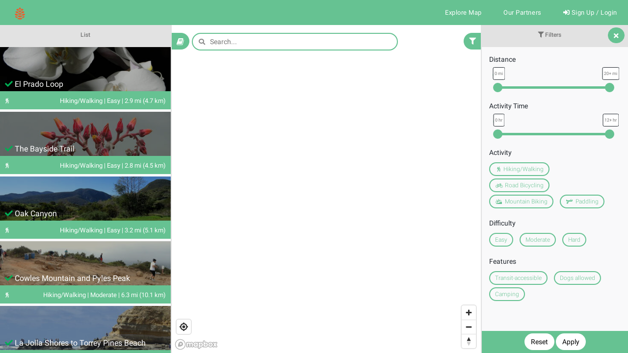

--- FILE ---
content_type: text/css
request_url: https://www.totago.co/app_backbone/public/app_assets_backbone/theme/style-v162.min.css
body_size: 75667
content:
@font-face{font-family:Roboto;font-style:normal;font-weight:300;src:local('Roboto Light'),local('Roboto-Light'),url(https://fonts.gstatic.com/s/roboto/v20/KFOlCnqEu92Fr1MmSU5fCRc4AMP6lbBP.woff2) format('woff2');unicode-range:U+0460-052F,U+1C80-1C88,U+20B4,U+2DE0-2DFF,U+A640-A69F,U+FE2E-FE2F}@font-face{font-family:Roboto;font-style:normal;font-weight:300;src:local('Roboto Light'),local('Roboto-Light'),url(https://fonts.gstatic.com/s/roboto/v20/KFOlCnqEu92Fr1MmSU5fABc4AMP6lbBP.woff2) format('woff2');unicode-range:U+0400-045F,U+0490-0491,U+04B0-04B1,U+2116}@font-face{font-family:Roboto;font-style:normal;font-weight:300;src:local('Roboto Light'),local('Roboto-Light'),url(https://fonts.gstatic.com/s/roboto/v20/KFOlCnqEu92Fr1MmSU5fCBc4AMP6lbBP.woff2) format('woff2');unicode-range:U+1F00-1FFF}@font-face{font-family:Roboto;font-style:normal;font-weight:300;src:local('Roboto Light'),local('Roboto-Light'),url(https://fonts.gstatic.com/s/roboto/v20/KFOlCnqEu92Fr1MmSU5fBxc4AMP6lbBP.woff2) format('woff2');unicode-range:U+0370-03FF}@font-face{font-family:Roboto;font-style:normal;font-weight:300;src:local('Roboto Light'),local('Roboto-Light'),url(https://fonts.gstatic.com/s/roboto/v20/KFOlCnqEu92Fr1MmSU5fCxc4AMP6lbBP.woff2) format('woff2');unicode-range:U+0102-0103,U+0110-0111,U+0128-0129,U+0168-0169,U+01A0-01A1,U+01AF-01B0,U+1EA0-1EF9,U+20AB}@font-face{font-family:Roboto;font-style:normal;font-weight:300;src:local('Roboto Light'),local('Roboto-Light'),url(https://fonts.gstatic.com/s/roboto/v20/KFOlCnqEu92Fr1MmSU5fChc4AMP6lbBP.woff2) format('woff2');unicode-range:U+0100-024F,U+0259,U+1E00-1EFF,U+2020,U+20A0-20AB,U+20AD-20CF,U+2113,U+2C60-2C7F,U+A720-A7FF}@font-face{font-family:Roboto;font-style:normal;font-weight:300;src:local('Roboto Light'),local('Roboto-Light'),url(https://fonts.gstatic.com/s/roboto/v20/KFOlCnqEu92Fr1MmSU5fBBc4AMP6lQ.woff2) format('woff2');unicode-range:U+0000-00FF,U+0131,U+0152-0153,U+02BB-02BC,U+02C6,U+02DA,U+02DC,U+2000-206F,U+2074,U+20AC,U+2122,U+2191,U+2193,U+2212,U+2215,U+FEFF,U+FFFD}@font-face{font-family:Roboto;font-style:normal;font-weight:400;src:local('Roboto'),local('Roboto-Regular'),url(https://fonts.gstatic.com/s/roboto/v20/KFOmCnqEu92Fr1Mu72xKKTU1Kvnz.woff2) format('woff2');unicode-range:U+0460-052F,U+1C80-1C88,U+20B4,U+2DE0-2DFF,U+A640-A69F,U+FE2E-FE2F}@font-face{font-family:Roboto;font-style:normal;font-weight:400;src:local('Roboto'),local('Roboto-Regular'),url(https://fonts.gstatic.com/s/roboto/v20/KFOmCnqEu92Fr1Mu5mxKKTU1Kvnz.woff2) format('woff2');unicode-range:U+0400-045F,U+0490-0491,U+04B0-04B1,U+2116}@font-face{font-family:Roboto;font-style:normal;font-weight:400;src:local('Roboto'),local('Roboto-Regular'),url(https://fonts.gstatic.com/s/roboto/v20/KFOmCnqEu92Fr1Mu7mxKKTU1Kvnz.woff2) format('woff2');unicode-range:U+1F00-1FFF}@font-face{font-family:Roboto;font-style:normal;font-weight:400;src:local('Roboto'),local('Roboto-Regular'),url(https://fonts.gstatic.com/s/roboto/v20/KFOmCnqEu92Fr1Mu4WxKKTU1Kvnz.woff2) format('woff2');unicode-range:U+0370-03FF}@font-face{font-family:Roboto;font-style:normal;font-weight:400;src:local('Roboto'),local('Roboto-Regular'),url(https://fonts.gstatic.com/s/roboto/v20/KFOmCnqEu92Fr1Mu7WxKKTU1Kvnz.woff2) format('woff2');unicode-range:U+0102-0103,U+0110-0111,U+0128-0129,U+0168-0169,U+01A0-01A1,U+01AF-01B0,U+1EA0-1EF9,U+20AB}@font-face{font-family:Roboto;font-style:normal;font-weight:400;src:local('Roboto'),local('Roboto-Regular'),url(https://fonts.gstatic.com/s/roboto/v20/KFOmCnqEu92Fr1Mu7GxKKTU1Kvnz.woff2) format('woff2');unicode-range:U+0100-024F,U+0259,U+1E00-1EFF,U+2020,U+20A0-20AB,U+20AD-20CF,U+2113,U+2C60-2C7F,U+A720-A7FF}@font-face{font-family:Roboto;font-style:normal;font-weight:400;src:local('Roboto'),local('Roboto-Regular'),url(https://fonts.gstatic.com/s/roboto/v20/KFOmCnqEu92Fr1Mu4mxKKTU1Kg.woff2) format('woff2');unicode-range:U+0000-00FF,U+0131,U+0152-0153,U+02BB-02BC,U+02C6,U+02DA,U+02DC,U+2000-206F,U+2074,U+20AC,U+2122,U+2191,U+2193,U+2212,U+2215,U+FEFF,U+FFFD}@font-face{font-family:Roboto;font-style:normal;font-weight:500;src:local('Roboto Medium'),local('Roboto-Medium'),url(https://fonts.gstatic.com/s/roboto/v20/KFOlCnqEu92Fr1MmEU9fCRc4AMP6lbBP.woff2) format('woff2');unicode-range:U+0460-052F,U+1C80-1C88,U+20B4,U+2DE0-2DFF,U+A640-A69F,U+FE2E-FE2F}@font-face{font-family:Roboto;font-style:normal;font-weight:500;src:local('Roboto Medium'),local('Roboto-Medium'),url(https://fonts.gstatic.com/s/roboto/v20/KFOlCnqEu92Fr1MmEU9fABc4AMP6lbBP.woff2) format('woff2');unicode-range:U+0400-045F,U+0490-0491,U+04B0-04B1,U+2116}@font-face{font-family:Roboto;font-style:normal;font-weight:500;src:local('Roboto Medium'),local('Roboto-Medium'),url(https://fonts.gstatic.com/s/roboto/v20/KFOlCnqEu92Fr1MmEU9fCBc4AMP6lbBP.woff2) format('woff2');unicode-range:U+1F00-1FFF}@font-face{font-family:Roboto;font-style:normal;font-weight:500;src:local('Roboto Medium'),local('Roboto-Medium'),url(https://fonts.gstatic.com/s/roboto/v20/KFOlCnqEu92Fr1MmEU9fBxc4AMP6lbBP.woff2) format('woff2');unicode-range:U+0370-03FF}@font-face{font-family:Roboto;font-style:normal;font-weight:500;src:local('Roboto Medium'),local('Roboto-Medium'),url(https://fonts.gstatic.com/s/roboto/v20/KFOlCnqEu92Fr1MmEU9fCxc4AMP6lbBP.woff2) format('woff2');unicode-range:U+0102-0103,U+0110-0111,U+0128-0129,U+0168-0169,U+01A0-01A1,U+01AF-01B0,U+1EA0-1EF9,U+20AB}@font-face{font-family:Roboto;font-style:normal;font-weight:500;src:local('Roboto Medium'),local('Roboto-Medium'),url(https://fonts.gstatic.com/s/roboto/v20/KFOlCnqEu92Fr1MmEU9fChc4AMP6lbBP.woff2) format('woff2');unicode-range:U+0100-024F,U+0259,U+1E00-1EFF,U+2020,U+20A0-20AB,U+20AD-20CF,U+2113,U+2C60-2C7F,U+A720-A7FF}@font-face{font-family:Roboto;font-style:normal;font-weight:500;src:local('Roboto Medium'),local('Roboto-Medium'),url(https://fonts.gstatic.com/s/roboto/v20/KFOlCnqEu92Fr1MmEU9fBBc4AMP6lQ.woff2) format('woff2');unicode-range:U+0000-00FF,U+0131,U+0152-0153,U+02BB-02BC,U+02C6,U+02DA,U+02DC,U+2000-206F,U+2074,U+20AC,U+2122,U+2191,U+2193,U+2212,U+2215,U+FEFF,U+FFFD}@font-face{font-family:Roboto;font-style:normal;font-weight:700;src:local('Roboto Bold'),local('Roboto-Bold'),url(https://fonts.gstatic.com/s/roboto/v20/KFOlCnqEu92Fr1MmWUlfCRc4AMP6lbBP.woff2) format('woff2');unicode-range:U+0460-052F,U+1C80-1C88,U+20B4,U+2DE0-2DFF,U+A640-A69F,U+FE2E-FE2F}@font-face{font-family:Roboto;font-style:normal;font-weight:700;src:local('Roboto Bold'),local('Roboto-Bold'),url(https://fonts.gstatic.com/s/roboto/v20/KFOlCnqEu92Fr1MmWUlfABc4AMP6lbBP.woff2) format('woff2');unicode-range:U+0400-045F,U+0490-0491,U+04B0-04B1,U+2116}@font-face{font-family:Roboto;font-style:normal;font-weight:700;src:local('Roboto Bold'),local('Roboto-Bold'),url(https://fonts.gstatic.com/s/roboto/v20/KFOlCnqEu92Fr1MmWUlfCBc4AMP6lbBP.woff2) format('woff2');unicode-range:U+1F00-1FFF}@font-face{font-family:Roboto;font-style:normal;font-weight:700;src:local('Roboto Bold'),local('Roboto-Bold'),url(https://fonts.gstatic.com/s/roboto/v20/KFOlCnqEu92Fr1MmWUlfBxc4AMP6lbBP.woff2) format('woff2');unicode-range:U+0370-03FF}@font-face{font-family:Roboto;font-style:normal;font-weight:700;src:local('Roboto Bold'),local('Roboto-Bold'),url(https://fonts.gstatic.com/s/roboto/v20/KFOlCnqEu92Fr1MmWUlfCxc4AMP6lbBP.woff2) format('woff2');unicode-range:U+0102-0103,U+0110-0111,U+0128-0129,U+0168-0169,U+01A0-01A1,U+01AF-01B0,U+1EA0-1EF9,U+20AB}@font-face{font-family:Roboto;font-style:normal;font-weight:700;src:local('Roboto Bold'),local('Roboto-Bold'),url(https://fonts.gstatic.com/s/roboto/v20/KFOlCnqEu92Fr1MmWUlfChc4AMP6lbBP.woff2) format('woff2');unicode-range:U+0100-024F,U+0259,U+1E00-1EFF,U+2020,U+20A0-20AB,U+20AD-20CF,U+2113,U+2C60-2C7F,U+A720-A7FF}@font-face{font-family:Roboto;font-style:normal;font-weight:700;src:local('Roboto Bold'),local('Roboto-Bold'),url(https://fonts.gstatic.com/s/roboto/v20/KFOlCnqEu92Fr1MmWUlfBBc4AMP6lQ.woff2) format('woff2');unicode-range:U+0000-00FF,U+0131,U+0152-0153,U+02BB-02BC,U+02C6,U+02DA,U+02DC,U+2000-206F,U+2074,U+20AC,U+2122,U+2191,U+2193,U+2212,U+2215,U+FEFF,U+FFFD}/*! ========================================================================
 * Bootstrap Toggle: bootstrap-toggle.css v2.2.0
 * http://www.bootstraptoggle.com
 * ========================================================================
 * Copyright 2014 Min Hur, The New York Times Company
 * Licensed under MIT
 * ======================================================================== */.checkbox label .toggle,.checkbox-inline .toggle{margin-left:-20px;margin-right:5px}.toggle{position:relative;overflow:hidden}.toggle input[type=checkbox]{display:none}.toggle-group{position:absolute;width:200%;top:0;bottom:0;left:0;transition:left .35s;-webkit-transition:left .35s;-moz-user-select:none;-webkit-user-select:none}.toggle.off .toggle-group{left:-100%}.toggle-on{position:absolute;top:0;bottom:0;left:0;right:50%;margin:0;border:0;border-radius:0}.toggle-off{position:absolute;top:0;bottom:0;left:50%;right:0;margin:0;border:0;border-radius:0}.toggle-handle{position:relative;margin:0 auto;padding-top:0;padding-bottom:0;height:100%;width:0;border-width:0 1px}.toggle.btn{min-width:59px;min-height:34px}.toggle-on.btn{padding-right:24px}.toggle-off.btn{padding-left:24px}.toggle.btn-lg{min-width:79px;min-height:45px}.toggle-on.btn-lg{padding-right:31px}.toggle-off.btn-lg{padding-left:31px}.toggle-handle.btn-lg{width:40px}.toggle.btn-sm{min-width:50px;min-height:30px}.toggle-on.btn-sm{padding-right:20px}.toggle-off.btn-sm{padding-left:20px}.toggle.btn-xs{min-width:35px;min-height:22px}.toggle-on.btn-xs{padding-right:12px}.toggle-off.btn-xs{padding-left:12px}.picker{font-size:16px;text-align:left;line-height:1.2;color:#000;position:absolute;z-index:10000;-webkit-user-select:none;-moz-user-select:none;-ms-user-select:none;user-select:none}.picker__input{cursor:default}.picker__input.picker__input--active{border-color:#0089ec}.picker__holder{width:100%;overflow-y:auto;-webkit-overflow-scrolling:touch;position:fixed;transition:background .15s ease-out,-webkit-transform 0s .15s;transition:background .15s ease-out,transform 0s .15s;-webkit-backface-visibility:hidden}/*!
 * Default mobile-first, responsive styling for pickadate.js
 * Demo: http://amsul.github.io/pickadate.js
 */.picker__frame,.picker__holder{top:0;bottom:0;left:0;right:0;-webkit-transform:translateY(100%);-ms-transform:translateY(100%);transform:translateY(100%)}.picker__frame{position:absolute;margin:0 auto;min-width:256px;max-width:666px;width:100%;-moz-opacity:0;opacity:0;transition:all .15s ease-out}.picker__wrap{display:table;width:100%;height:100%}@media (min-height:33.875em){.picker__frame{overflow:visible;top:auto;bottom:-100%;max-height:80%}.picker__wrap{display:block}}.picker__box{background:#fff;display:table-cell;vertical-align:middle}@media (min-height:26.5em){.picker__box{font-size:1.25em}}@media (min-height:33.875em){.picker__box{display:block;font-size:1.33em;border:1px solid #777;border-top-color:#898989;border-bottom-width:0;border-radius:5px 5px 0 0;box-shadow:0 12px 36px 16px rgba(0,0,0,.24)}}@media (min-height:40.125em){.picker__frame{margin-bottom:7.5%}.picker__box{font-size:1.5em;border-bottom-width:1px;border-radius:5px}}.picker--opened .picker__holder{-webkit-transform:translateY(0);-ms-transform:translateY(0);transform:translateY(0);zoom:1;background:rgba(0,0,0,.32);transition:background .15s ease-out}.picker--opened .picker__frame{-webkit-transform:translateY(0);-ms-transform:translateY(0);transform:translateY(0);-moz-opacity:1;opacity:1}@media (min-height:33.875em){.picker--opened .picker__frame{top:auto;bottom:0}}.picker__footer,.picker__header,.picker__table{text-align:center}.picker__day--highlighted,.picker__select--month:focus,.picker__select--year:focus{border-color:#0089ec}.picker__box{padding:0 1em}.picker__header{position:relative;margin-top:.75em}.picker__month,.picker__year{font-weight:500;display:inline-block;margin-left:.25em;margin-right:.25em}.picker__year{color:#999;font-size:.8em;font-style:italic}.picker__select--month,.picker__select--year{border:1px solid #b7b7b7;height:2em;padding:.5em;margin-left:.25em;margin-right:.25em}.picker__select--month{width:35%}.picker__select--year{width:22.5%}.picker__nav--next,.picker__nav--prev{position:absolute;padding:.5em 1.25em;width:1em;height:1em;box-sizing:content-box;top:-.25em}.picker__nav--prev{left:-1em;padding-right:1.25em}.picker__nav--next{right:-1em;padding-left:1.25em}@media (min-width:24.5em){.picker__select--month,.picker__select--year{margin-top:-.5em}.picker__nav--next,.picker__nav--prev{top:-.33em}.picker__nav--prev{padding-right:1.5em}.picker__nav--next{padding-left:1.5em}}.picker__nav--next:before,.picker__nav--prev:before{content:" ";border-top:.5em solid transparent;border-bottom:.5em solid transparent;border-right:.75em solid #000;width:0;height:0;display:block;margin:0 auto}.picker__nav--next:before{border-right:0;border-left:.75em solid #000}.picker__nav--next:hover,.picker__nav--prev:hover{cursor:pointer;color:#000;background:#b1dcfb}.picker__nav--disabled,.picker__nav--disabled:before,.picker__nav--disabled:before:hover,.picker__nav--disabled:hover{cursor:default;background:0 0;border-right-color:#f5f5f5;border-left-color:#f5f5f5}.picker--focused .picker__day--highlighted,.picker__day--highlighted:hover,.picker__day--infocus:hover,.picker__day--outfocus:hover{color:#000;cursor:pointer;background:#b1dcfb}.picker__table{border-collapse:collapse;border-spacing:0;table-layout:fixed;font-size:inherit;width:100%;margin-top:.75em;margin-bottom:.5em}@media (min-height:33.875em){.picker__table{margin-bottom:.75em}}.picker__table td{margin:0;padding:0}.picker__weekday{width:14.285714286%;font-size:.75em;padding-bottom:.25em;color:#999;font-weight:500}@media (min-height:33.875em){.picker__weekday{padding-bottom:.5em}}.picker__day{padding:.3125em 0;font-weight:200;border:1px solid transparent}.picker__day--today{position:relative}.picker__day--today:before{content:" ";position:absolute;top:2px;right:2px;width:0;height:0;border-top:.5em solid #0059bc;border-left:.5em solid transparent}.picker__day--disabled:before{border-top-color:#aaa}.picker__day--outfocus{color:#ddd}.picker--focused .picker__day--selected,.picker__day--selected,.picker__day--selected:hover{background:#0089ec;color:#fff}.picker--focused .picker__day--disabled,.picker__day--disabled,.picker__day--disabled:hover{background:#f5f5f5;border-color:#f5f5f5;color:#ddd;cursor:default}.picker__day--highlighted.picker__day--disabled,.picker__day--highlighted.picker__day--disabled:hover{background:#bbb}.picker__button--clear,.picker__button--close,.picker__button--today{border:1px solid #fff;background:#fff;font-size:.8em;padding:.66em 0;font-weight:700;width:33%;display:inline-block;vertical-align:bottom}.picker__button--clear:hover,.picker__button--close:hover,.picker__button--today:hover{cursor:pointer;color:#000;background:#b1dcfb;border-bottom-color:#b1dcfb}.picker__button--clear:focus,.picker__button--close:focus,.picker__button--today:focus{background:#b1dcfb;border-color:#0089ec;outline:0}.picker__button--clear:before,.picker__button--close:before,.picker__button--today:before{position:relative;display:inline-block;height:0}.picker__button--clear:before,.picker__button--today:before{content:" ";margin-right:.45em}.picker__button--today:before{top:-.05em;width:0;border-top:.66em solid #0059bc;border-left:.66em solid transparent}.picker__button--clear:before{top:-.25em;width:.66em;border-top:3px solid #e20}.picker__button--close:before{content:"\D7";top:-.1em;vertical-align:top;font-size:1.1em;margin-right:.35em;color:#777}.picker__button--today[disabled],.picker__button--today[disabled]:hover{background:#f5f5f5;border-color:#f5f5f5;color:#ddd;cursor:default}.picker__button--today[disabled]:before{border-top-color:#aaa}.picker--focused .picker__list-item--highlighted,.picker__list-item--highlighted:hover,.picker__list-item:hover{background:#b1dcfb;cursor:pointer;color:#000}.picker__list{list-style:none;padding:.75em 0 4.2em;margin:0}.picker__list-item{border-bottom:1px solid #ddd;border-top:1px solid #ddd;margin-bottom:-1px;position:relative;background:#fff;padding:.75em 1.25em}@media (min-height:46.75em){.picker__list-item{padding:.5em 1em}}.picker__list-item--highlighted,.picker__list-item:hover{border-color:#0089ec;z-index:10}.picker--focused .picker__list-item--selected,.picker__list-item--selected,.picker__list-item--selected:hover{background:#0089ec;color:#fff;z-index:10}.picker--focused .picker__list-item--disabled,.picker__list-item--disabled,.picker__list-item--disabled:hover{background:#f5f5f5;color:#ddd;cursor:default;border-color:#ddd;z-index:auto}.picker--time .picker__button--clear{display:block;width:80%;margin:1em auto 0;padding:1em 1.25em;background:0 0;border:0;font-weight:500;font-size:.67em;text-align:center;text-transform:uppercase;color:#666}.picker--time .picker__button--clear:focus,.picker--time .picker__button--clear:hover{background:#e20;border-color:#e20;cursor:pointer;color:#fff;outline:0}.picker--time .picker__button--clear:before{top:-.25em;color:#666;font-size:1.25em;font-weight:700}.picker--time .picker__button--clear:focus:before,.picker--time .picker__button--clear:hover:before{color:#fff;border-color:#fff}.picker--time .picker__frame{min-width:256px;max-width:320px}.picker--time .picker__box{font-size:1em;background:#f2f2f2;padding:0}@media (min-height:40.125em){.picker--time .picker__box{margin-bottom:5em}}/*! nouislider - 14.5.0 - 5/11/2020 */.noUi-target,.noUi-target *{-webkit-touch-callout:none;-webkit-tap-highlight-color:transparent;-webkit-user-select:none;-ms-touch-action:none;touch-action:none;-ms-user-select:none;-moz-user-select:none;user-select:none;-moz-box-sizing:border-box;box-sizing:border-box}.noUi-target{position:relative}.noUi-base,.noUi-connects{width:100%;height:100%;position:relative;z-index:1}.noUi-connects{overflow:hidden;z-index:0}.noUi-connect,.noUi-origin{will-change:transform;position:absolute;z-index:1;top:0;right:0;-ms-transform-origin:0 0;-webkit-transform-origin:0 0;-webkit-transform-style:preserve-3d;transform-origin:0 0;transform-style:flat}.noUi-connect{height:100%;width:100%}.noUi-origin{height:10%;width:10%}.noUi-txt-dir-rtl.noUi-horizontal .noUi-origin{left:0;right:auto}.noUi-vertical .noUi-origin{width:0}.noUi-horizontal .noUi-origin{height:0}.noUi-handle{-webkit-backface-visibility:hidden;backface-visibility:hidden;position:absolute}.noUi-touch-area{height:100%;width:100%}.noUi-state-tap .noUi-connect,.noUi-state-tap .noUi-origin{-webkit-transition:transform .3s;transition:transform .3s}.noUi-state-drag *{cursor:inherit!important}.noUi-horizontal{height:18px}.noUi-horizontal .noUi-handle{width:34px;height:28px;right:-17px;top:-6px}.noUi-vertical{width:18px}.noUi-vertical .noUi-handle{width:28px;height:34px;right:-6px;top:-17px}.noUi-txt-dir-rtl.noUi-horizontal .noUi-handle{left:-17px;right:auto}.noUi-target{background:#fafafa;border-radius:4px;border:1px solid #d3d3d3;box-shadow:inset 0 1px 1px #f0f0f0,0 3px 6px -5px #bbb}.noUi-connects{border-radius:3px}.noUi-connect{background:#3fb8af}.noUi-draggable{cursor:ew-resize}.noUi-vertical .noUi-draggable{cursor:ns-resize}.noUi-handle{border:1px solid #d9d9d9;border-radius:3px;background:#fff;cursor:default;box-shadow:inset 0 0 1px #fff,inset 0 1px 7px #ebebeb,0 3px 6px -3px #bbb}.noUi-active{box-shadow:inset 0 0 1px #fff,inset 0 1px 7px #ddd,0 3px 6px -3px #bbb}.noUi-handle:after,.noUi-handle:before{content:"";display:block;position:absolute;height:14px;width:1px;background:#e8e7e6;left:14px;top:6px}.noUi-handle:after{left:17px}.noUi-vertical .noUi-handle:after,.noUi-vertical .noUi-handle:before{width:14px;height:1px;left:6px;top:14px}.noUi-vertical .noUi-handle:after{top:17px}[disabled] .noUi-connect{background:#b8b8b8}[disabled] .noUi-handle,[disabled].noUi-handle,[disabled].noUi-target{cursor:not-allowed}.noUi-pips,.noUi-pips *{-moz-box-sizing:border-box;box-sizing:border-box}.noUi-pips{position:absolute;color:#999}.noUi-value{position:absolute;white-space:nowrap;text-align:center}.noUi-value-sub{color:#ccc;font-size:10px}.noUi-marker{position:absolute;background:#ccc}.noUi-marker-sub{background:#aaa}.noUi-marker-large{background:#aaa}.noUi-pips-horizontal{padding:10px 0;height:80px;top:100%;left:0;width:100%}.noUi-value-horizontal{-webkit-transform:translate(-50%,50%);transform:translate(-50%,50%)}.noUi-rtl .noUi-value-horizontal{-webkit-transform:translate(50%,50%);transform:translate(50%,50%)}.noUi-marker-horizontal.noUi-marker{margin-left:-1px;width:2px;height:5px}.noUi-marker-horizontal.noUi-marker-sub{height:10px}.noUi-marker-horizontal.noUi-marker-large{height:15px}.noUi-pips-vertical{padding:0 10px;height:100%;top:0;left:100%}.noUi-value-vertical{-webkit-transform:translate(0,-50%);transform:translate(0,-50%);padding-left:25px}.noUi-rtl .noUi-value-vertical{-webkit-transform:translate(0,50%);transform:translate(0,50%)}.noUi-marker-vertical.noUi-marker{width:5px;height:2px;margin-top:-1px}.noUi-marker-vertical.noUi-marker-sub{width:10px}.noUi-marker-vertical.noUi-marker-large{width:15px}.noUi-tooltip{display:block;position:absolute;border:1px solid #d9d9d9;border-radius:3px;background:#fff;color:#000;padding:5px;text-align:center;white-space:nowrap}.noUi-horizontal .noUi-tooltip{-webkit-transform:translate(-50%,0);transform:translate(-50%,0);left:50%;bottom:120%}.noUi-vertical .noUi-tooltip{-webkit-transform:translate(0,-50%);transform:translate(0,-50%);top:50%;right:120%}.noUi-horizontal .noUi-origin>.noUi-tooltip{-webkit-transform:translate(50%,0);transform:translate(50%,0);left:auto;bottom:10px}.noUi-vertical .noUi-origin>.noUi-tooltip{-webkit-transform:translate(0,-18px);transform:translate(0,-18px);top:auto;right:28px}body{font-family:Roboto,sans-serif}:root{--accent-color:#66c292}input[type=text]{background-color:#fff!important;border-radius:30px}.btn.active,.btn:active{-webkit-box-shadow:none;box-shadow:none}.btn-default:focus,.btn-default:hover{background-color:transparent;color:#222;border-color:#222}.btn.active.focus,.btn.active:focus,.btn.focus,.btn:active.focus,.btn:active:focus,.btn:focus{outline:0}.section-accent .btn-default,.section-dark .btn-default{border:1px solid rgba(255,255,255,.25)!important;color:inherit!important}.section-accent .btn-default:focus,.section-accent .btn-default:hover,.section-dark .btn-default:focus,.section-dark .btn-default:hover{background-color:transparent;border-color:#fff;color:#fff}.section-accent .btn-primary{color:#fff;background-color:#444;border-color:#222!important}.section-accent .btn-primary:focus,.section-accent .btn-primary:hover{color:#fff;border-color:#222!important}.btn-facebook{color:#fff;background-color:#337ab7;border-color:#2e6da4}.btn-facebook:hover{color:#fff;background-color:#0e61a9}.header-section{position:relative;z-index:100;min-height:80px;margin:0;padding:0;-webkit-transition:all ease .25s;transition:all ease .25s;overflow:visible;border:none}.header-section,.header-section.navbar-inverse{background-color:rgba(0,0,0,.1);-webkit-box-shadow:0 1px rgba(255,255,255,.1);box-shadow:0 1px rgba(255,255,255,.1);color:#ccc}.header-section.navbar-default{background-color:#fff;-webkit-box-shadow:0 1px rgba(0,0,0,.1);box-shadow:0 1px rgba(0,0,0,.1);color:#444}.header-section.floating{min-height:50px}.header-section.floating,.header-section.navbar-inverse.floating{-webkit-box-shadow:none;box-shadow:none;background-color:var(--accent-color)}.header-section.navbar-default.floating{background-color:rgba(255,255,255,.95);-webkit-box-shadow:0 0 10px rgba(0,0,0,.1);box-shadow:0 0 10px rgba(0,0,0,.1)}.navbar-nav{font-size:11px;line-height:1.819;letter-spacing:.05em}.navbar-nav>li{padding:30px 10px;-webkit-transition:all ease .25s;transition:all ease .25s}.navbar-nav a{position:relative;font-weight:400}.navbar-nav>li>a{padding-top:0;padding-bottom:0;position:relative;color:inherit;line-height:inherit;font-size:13px}.navbar-inverse .navbar-nav>li>a,.navbar-nav>li>a{color:#b0b0b0}.navbar-default .navbar-nav>li>a{color:#444}.navbar-nav>li>a:focus,.navbar-nav>li>a:hover{background-color:inherit}.navbar-inverse .navbar-nav>li>a:focus,.navbar-inverse .navbar-nav>li>a:hover,.navbar-nav>li>a:focus,.navbar-nav>li>a:hover{color:#fff}.navbar-default .navbar-nav>li>a:focus,.navbar-default .navbar-nav>li>a:hover{color:#222}.navbar-nav>li>a.active{color:#fff}.navbar-nav>li>a.active:after{content:"";position:absolute;top:100%;height:2px;width:100%}.navbar-inverse .navbar-nav>li>a.active:after,.navbar-nav>li>a.active:after{background-color:#fff}.navbar-default .navbar-nav>li>a.active:after{background-color:#222}.navbar-nav>li.header-action-button{padding:20px 10px}.navbar-nav>li.header-action-button>a{padding:8px 12px;background-color:var(--accent-color);display:inline-block}.navbar-inverse .navbar-nav>li.header-action-button>a,.navbar-nav>li.header-action-button>a{color:#fff}.navbar-inverse .navbar-nav>li.header-action-button>a.btn-primary,.navbar-nav>li.header-action-button>a.btn-primary{color:#fff}.navbar-default .navbar-nav>li.header-action-button>a.btn-primary{color:#222}.navbar-nav>li.header-action-button>a:hover{background-color:#59a87f}.navbar-inverse .navbar-nav>li.current:not(.header-action-button)>a,.navbar-nav>li.current:not(.header-action-button)>a{color:#fff}.navbar-default .navbar-nav>li.current:not(.header-action-button)>a{color:#222}.navbar-nav>li.current:not(.header-action-button)>a:after{content:"";position:absolute;top:100%;left:0;width:100%;height:2px}.navbar-inverse .navbar-nav>li.current:not(.header-action-button)>a:after,.navbar-nav>li.current:not(.header-action-button)>a:after{background-color:#fff}.navbar-default .navbar-nav>li.current:not(.header-action-button)>a:after{background-color:#222}.navbar-nav .open>a{background-color:inherit!important}.navbar-logo{height:80px;line-height:50px;margin-left:0!important;padding:12px 15px 18px}.navbar-logo img{display:inline-block;vertical-align:middle;max-height:35px}.navbar-toggle{position:relative;z-index:200;margin:20px 15px;padding:12px 10px;border-radius:0;-webkit-transition:all ease .25s;transition:all ease .25s}.navbar-toggle:focus,.navbar-toggle:hover{background-color:transparent!important}.navbar-inverse .navbar-toggle,.navbar-toggle{border-color:rgba(255,255,255,.25)}.navbar-inverse .navbar-toggle:focus,.navbar-inverse .navbar-toggle:hover,.navbar-toggle:focus,.navbar-toggle:hover{border-color:#fff}.navbar-default .navbar-toggle:focus,.navbar-default .navbar-toggle:hover{border-color:#222}.navbar-inverse .navbar-toggle .icon-bar,.navbar-toggle .icon-bar{background-color:#f1592a}.navbar-default .navbar-toggle .icon-bar{background-color:#f1592a}.navbar-inverse .navbar-toggle .icon-bar:focus,.navbar-inverse .navbar-toggle .icon-bar:hover,.navbar-toggle:focus .icon-bar,.navbar-toggle:hover .icon-bar{background-color:#fff}.navbar-default .navbar-toggle:focus .icon-bar,.navbar-default .navbar-toggle:hover .icon-bar{background-color:#222}.dropdown-menu{padding:0;-webkit-box-shadow:none;box-shadow:none}.dropdown-menu,.navbar-inverse .dropdown-menu{border-radius:0;border:none;background-color:#fff;border:2px solid #e2e2e2!important;font-size:inherit}.navbar-default .dropdown-menu{background-color:#fff;border:1px solid rgba(0,0,0,.1)}.dropdown-menu>li>a{padding:14px 15px;color:#757575}.dropdown-menu.checkboxes>li>a{padding:0;line-height:40px}.dropdown-menu.checkboxes>li>a:hover{cursor:pointer}.dropdown-menu.checkboxes>li>a>label{width:100%;padding-right:10px}.dropdown-menu.checkboxes>li>a>label>.check-box input{margin-top:2px}.dropdown-menu.checkboxes>li>a>label>.check-box{height:40px;margin-bottom:0;width:40px;margin-right:5px;display:inline-block;text-align:center;cursor:pointer}.dropdown-menu>li>a,.navbar-inverse .dropdown-menu>li>a{font-size:14px}.dropdown-menu{border-radius:3px}.dropdown-menu>li>a:focus,.dropdown-menu>li>a:hover,.navbar-inverse .dropdown-menu>li>a:focus,.navbar-inverse .dropdown-menu>li>a:hover{background-color:#e2e2e2!important;color:#757575!important}.dropdown-submenu{position:relative}.dropdown-menu .title{width:calc(100% - 50px);line-height:40px;height:40px;display:inline-block;text-align:left;font-weight:400;cursor:pointer}.dropdown-submenu .title>.arrow{float:right;line-height:40px}.dropdown-submenu .dropdown-menu{top:0;left:calc(100% + 2px);margin-top:-1px}.dropdown-submenu>a>.caret{position:absolute;right:12px;top:17px}.navbar-default .dropdown-menu>li>a{color:#444}.navbar-default .dropdown-menu>li>a:focus,.navbar-default .dropdown-menu>li>a:hover{color:#222;background-color:rgba(0,0,0,.1)}.header-section.floating .navbar-logo{height:50px;line-height:36px;padding:8px 15px 12px}.header-section.floating .navbar-logo img{max-height:25px}.header-section.floating .navbar-toggle{margin-top:5px;margin-bottom:5px}@media (min-width:768px){.navbar-nav>li.header-action-button+li.header-action-button{margin-left:-15px}.header-section.floating .navbar-nav>li{padding-top:6px;padding-bottom:6px}.header-section.floating .navbar-nav>li>a{padding:8px 12px;color:#fff}.header-section.floating .navbar-nav>li>a:hover{background-color:#30a487}.header-section.floating .navbar-nav>li.header-action-button{padding-top:6px;padding-bottom:6px}}@media (max-width:767px){.navbar-logo img{max-height:25px}.navigation{position:fixed;bottom:100%;left:0;width:100%;height:100%!important;max-height:none!important;margin:0!important;display:block!important;opacity:0;padding-top:80px;text-align:center;-webkit-transition:all ease .25s!important;transition:all ease .25s!important}.navbar-inverse .navigation,.navigation{background-color:rgba(0,0,0,.95)}.navbar-default .navigation{background-color:rgba(255,255,255,.95)}.navigation.collapse.in,.navigation.collapsing{bottom:0;opacity:1}.navigation:before{content:"";display:inline-block;height:100%;width:1px;vertical-align:middle}.navbar-nav{display:inline-block;vertical-align:middle;width:99%;padding-bottom:40px;margin-top:0;margin-bottom:0}.navbar-nav>li{-webkit-transition:none;transition:none}.header-section.floating .navbar-nav>li,.navbar-nav>li{padding:0}.navbar-nav>li>a{padding:15px 15px}.navbar-inverse .navbar-nav>li>a:focus,.navbar-inverse .navbar-nav>li>a:hover,.navbar-nav>li>a:focus,.navbar-nav>li>a:hover{background-color:rgba(255,255,255,.1)}.navbar-default .navbar-nav>li>a:focus,.navbar-default .navbar-nav>li>a:hover{background-color:#f6f6f6}.header-section.floating .navbar-nav>li.header-action-button,.navbar-nav>li.header-action-button{padding:10px 15px}.navbar-inverse .navbar-nav>li.current:not(.header-action-button)>a,.navbar-nav>li.current:not(.header-action-button)>a{color:#fff;background-color:rgba(255,255,255,.1)}.navbar-default .navbar-nav>li.current:not(.header-action-button)>a{color:#222;background-color:#f6f6f6}.navbar-nav>li.current:not(.header-action-button)>a:after{display:none}.dropdown-menu{text-align:center}.dropdown-menu:not(.checkboxes)>li>a{padding:16px 12px!important}}.navbar-nav>li>a:hover{color:#fff!important}.popover-content{color:#000}a{color:var(--accent-color)}a:focus,a:hover{color:var(--accent-color);text-decoration:underline}.text-primary{color:var(--accent-color)}a.text-primary:hover{color:#fff}.bg-primary{background-color:var(--accent-color)}.btn{border-radius:30px}.btn-info{color:#fff!important}.btn-success{color:#fff!important}.btn-apple{color:#fff;background-color:#000}.btn-apple:active,.btn-apple:focus,.btn-apple:hover{background-color:#20262d;color:#fff}.btn-primary{color:#fff!important;background-color:var(--accent-color)!important;border-color:var(--accent-color)!important}.btn:hover{opacity:.8}.btn-primary.disabled,.btn-primary.disabled.active,.btn-primary.disabled.focus,.btn-primary.disabled:active,.btn-primary.disabled:focus,.btn-primary.disabled:hover,.btn-primary[disabled],.btn-primary[disabled].active,.btn-primary[disabled].focus,.btn-primary[disabled]:active,.btn-primary[disabled]:focus,.btn-primary[disabled]:hover,fieldset[disabled] .btn-primary,fieldset[disabled] .btn-primary.active,fieldset[disabled] .btn-primary.focus,fieldset[disabled] .btn-primary:active,fieldset[disabled] .btn-primary:focus,fieldset[disabled] .btn-primary:hover{background-color:var(--accent-color)}.btn-primary .badge{color:var(--accent-color)}.btn-link{color:var(--accent-color)}.btn-link:focus,.btn-link:hover{color:#96af5a}.dropdown-menu>.active>a,.dropdown-menu>.active>a:focus,.dropdown-menu>.active>a:hover{background-color:var(--accent-color)}.nav .open>a,.nav .open>a:focus,.nav .open>a:hover{border-color:var(--accent-color)}.nav-pills>li.active>a,.nav-pills>li.active>a:focus,.nav-pills>li.active>a:hover{background-color:var(--accent-color)}.pagination>li>a,.pagination>li>span{color:var(--accent-color)}.pagination>li>a:focus,.pagination>li>a:hover,.pagination>li>span:focus,.pagination>li>span:hover{color:#96af5a}.pagination>.active>a,.pagination>.active>a:focus,.pagination>.active>a:hover,.pagination>.active>span,.pagination>.active>span:focus,.pagination>.active>span:hover{background-color:var(--accent-color);border-color:var(--accent-color)}.label-primary{background-color:var(--accent-color)}.label-primary[href]:focus,.label-primary[href]:hover{background-color:#30a487}.nav-pills>.active>a>.badge,a.list-group-item.active>.badge{color:var(--accent-color)}a.thumbnail.active,a.thumbnail:focus,a.thumbnail:hover{border-color:var(--accent-color)}.progress-bar{background-color:var(--accent-color)}.list-group-item.active,.list-group-item.active:focus,.list-group-item.active:hover{background-color:var(--accent-color);border-color:var(--accent-color)}.panel-primary{border-color:var(--accent-color)}.panel-primary>.panel-heading{background-color:var(--accent-color);border-color:var(--accent-color)}.panel-primary>.panel-heading+.panel-collapse>.panel-body{border-top-color:var(--accent-color)}.panel-primary>.panel-heading .badge{color:var(--accent-color)}.panel-primary>.panel-footer+.panel-collapse>.panel-body{border-bottom-color:var(--accent-color)}.icon-list-icon{background-color:var(--accent-color)}.navbar-nav>li.header-action-button>a.btn-primary:focus,.navbar-nav>li.header-action-button>a.btn-primary:hover{background-color:#30a487}.section-accent{background-color:var(--accent-color)}.section-accent .benefit{background-color:#30a487}.benefit-icon{color:var(--accent-color)}.hiw-item-icon{background-color:var(--accent-color)}.section-accent .hiw-item{background-color:var(--accent-color)}.section-accent .hiw-item.even{background-color:#30a487}.section-accent .hiw-item-icon{border-color:var(--accent-color)}.section-accent .hiw-item.even .hiw-item-icon{border-color:#30a487}.numbers-item-counter{color:var(--accent-color)}.section-accent .pricing-package{background-color:#30a487}.pricing-package-header{border-bottom-color:var(--accent-color)}.section-dark .pricing-package-header{background-color:var(--accent-color)}.section-accent .testimonial{background-color:#30a487}.testimonial-ratings{color:var(--accent-color)}.portfolio-item-overlay{background-color:var(--accent-color)}.faq-item-icon{color:var(--accent-color)}.section-accent .team-member{background-color:var(--accent-color)}.section-accent .team-member.even{background-color:#30a487}.section-accent .team-member-icon{border-color:var(--accent-color)}.section-accent .contact-maps-box{background-color:var(--accent-color);background-color:var(--accent-color)}#jpreBar{background-color:var(--accent-color)}#region-banner{display:none;font-size:13px;letter-spacing:.05em;justify-content:center}#main-container-app{position:absolute;width:100%;height:100%;font-family:Roboto,sans-serif;font-weight:400;overflow:hidden}.totago-container{display:flex;height:100%;width:100%;flex-direction:column;position:relative}#left-panel{overflow:hidden;top:0;left:0;width:0;height:100%;position:absolute;z-index:52;background-color:#f9f9fa}#right-panel{overflow:hidden;top:0;right:0;width:0;height:100%;position:absolute;z-index:51;background-color:#f9f9fa;overflow:hidden}#left-panel>div{height:100%}#left-panel .header .btn.btn-toggle{left:4px;top:4px;color:#888}#right-panel #trip-container{height:100%}#left-panel #trip-container{height:100%}#right-panel>div{height:100%}#left-panel .header,#right-panel .header{color:#757575;padding:5px;line-height:30px;height:45px;font-weight:500;font-size:12px;text-align:center;background-color:#e2e2e2}#left-panel .header .btn,#right-panel .header .btn{height:32px;line-height:32px;padding:0 8px;top:4px;margin-right:2px;font-size:14px;margin-left:2px}#left-panel .header .btn-header,#map-container .btn-toggle,#right-panel .header .btn-header{text-decoration:none;background-color:#f9f9fa;border:1px solid #444;color:#bbb}#left-panel .header .btn-header:hover,#left-panel .header .btn-toggle:hover,#right-panel .header .btn-header:hover,#trip-container .header .btn-header:hover{cursor:pointer;background-color:#f9f9fa;color:#757575}.right-panel-open #right-panel{border-left:2px solid #e2e2e2;width:300px}.left-panel-open #left-panel{width:350px;border-right:2px solid #e2e2e2}.right-panel-open .mapboxgl-ctrl-bottom-right,.right-panel-open .mapboxgl-ctrl-top-right{right:300px}.left-panel-open .mapboxgl-ctrl-bottom-left,.left-panel-open .mapboxgl-ctrl-top-left{left:350px}@media (max-width:992px){.right-panel-open #right-panel{width:100%;border:0}.left-panel-open #left-panel{width:100%;border:0}}.left-panel-open .nav-secondary-bar{width:calc(100% - 350px);margin-left:350px}.right-panel-open .nav-secondary-bar{width:calc(100% - 300px)}.left-panel-open.right-panel-open .nav-secondary-bar{width:calc(100% - 650px);margin-left:350px}#btn-left-panel{border-top-left-radius:0;border-bottom-left-radius:0;border-left:none!important;display:none}.left-panel-toggled #btn-left-panel{display:block}#btn-right-panel{border-top-right-radius:0;border-bottom-right-radius:0;border-right:none!important;display:none;margin-left:auto}.right-panel-toggled #btn-right-panel{display:block}.left-panel-open #btn-left-panel,.right-panel-open #btn-right-panel{display:block}@media (max-width:992px){#btn-left-panel,#btn-right-panel{display:none!important}}.modal-backdrop{display:none!important}#left-panel .dropdown-menu{overflow:hidden;padding:0;margin:0}#left-panel .dropdown-menu{top:auto!important;transform:none!important}#left-panel .dropdown-menu li{padding:0!important;margin:0!important}#left-panel .btn.dropdown-toggle{text-align:left}#left-panel .btn.dropdown-toggle .caret{position:absolute;top:15px;right:15px}#left-panel .dropdown-menu>li.divider{margin:0}#left-panel .dropdown-menu>li>a{font-size:14px;padding:10px 20px}.icon-activity-filters{font-size:15px;width:13px;margin-right:1px;margin-top:2px}#loader{position:absolute;top:0;bottom:0;width:100%;background:rgba(255,255,255,.5);z-index:9999}#loader .message{position:absolute;left:50%;top:50%}#general-modal{color:#000}.app-container{flex:1;width:100%;position:relative}.trip-preview__link{color:inherit;text-decoration:inherit}.trip-preview__link:hover{color:inherit!important}.trip-preview__cover{overflow:hidden;height:90px;background-position:center;background-size:cover}.trip-preview__overlay{padding:10px;background-color:rgba(0,0,0,.3)}.trip-preview__title{color:#fff;font-size:16px;text-overflow:ellipsis;overflow:hidden;white-space:nowrap}.trip-preview__bar{color:#fff;padding:10px;height:37px;background-color:var(--accent-color);overflow:auto;display:flex;justify-content:space-between}.trip-preview__bar i{font-size:16px;padding-right:10px}.trip-preview__attributes{color:#fff;padding-top:1px;font-size:13px;float:right;text-overflow:ellipsis;white-space:nowrap}.rsvp-container .media-heading{color:#fff}.destination-image{width:100%;height:13em;background-size:cover;background-repeat:no-repeat;background-position:50% 50%;background-color:#d3d3d3}.destination-image .title-div{position:absolute;width:100%;height:2.5em}.destination-image .title-bg{top:0;left:0;opacity:.3;background:#000;z-index:10}.destination-image .title-text{top:.6em;left:.6em;z-index:999;text-align:left;color:#fff;font-size:1em}.event-link-active span.event-location-link{cursor:pointer;color:var(--accent-color)}.event-link-active span.event-location-link:hover{color:#fff}.event-location-directions-btn{margin-top:4px}.main-content-no-padding{padding:0}.subheader{background-color:gray;color:#fff;padding:.4em;text-shadow:none}.subsection{padding:.5em}@media (min-width:36em){.destination-image{height:18em}.leaflet-bottom .leaflet-control{margin-bottom:22px}}.form-well{border:2px solid #757575;padding:15px;border-radius:4px}.ui-controlgroup-controls{display:table!important}.controlgroup-textinput{padding:0!important;display:table-cell!important;float:initial!important;width:100%;opacity:.6}.controlgroup-textinput input{position:absolute;padding:10px;font-weight:400;background-color:#fff}.scrollable-div{overflow-y:auto}.scrollable-div::-webkit-scrollbar-track{border-radius:10px;background-color:#e2e2e2}.scrollable-div::-webkit-scrollbar{width:8px;background-color:#e2e2e2}.scrollable-div::-webkit-scrollbar-thumb{border-radius:8px;background-color:var(--accent-color)}.medium-input{height:2.6em}.full-width{width:100%!important}.full-height{height:100%!important}.text-center{text-align:center}.text-right{text-align:right}.fs20{font-size:20px}.fs14{font-size:14px}.fs15{font-size:15px!important}.fs16{font-size:16px!important}.fs17{font-size:17px}.fs18{font-size:18px}.fs12{font-size:12px}.fs11{font-size:11px}.fs10{font-size:10px}.fw700{font-weight:700}.fw400{font-weight:400}.pbn{padding-bottom:0!important}.pb15{padding-bottom:15px}.p5{padding:5px}.p10{padding:10px}.pn{padding:0!important}.ptn{padding-top:0!important}.pt15{padding-top:15px}.pl5{padding-left:5px!important}.pr5{padding-right:5px!important}.pl10{padding-left:10px}.pr10{padding-right:10px}.p10{padding:10px!important}.p20{padding:20px!important}.pl15{padding-left:15px!important}.mtn{margin-top:0!important}.mt3{margin-top:3px}.mt5{margin-top:5px}.mt10{margin-top:10px}.mt20{margin-top:20px}.ml5{margin-left:5px}.ml10{margin-left:10px}.ml35{margin-left:35px}.mr5{margin-right:5px}.mr10{margin-right:10px}.mr40{margin-right:40px}.mr50{margin-right:50px}.mbn{margin-bottom:0}.mb5{margin-bottom:5px}.mb10{margin-bottom:10px}.mb15{margin-bottom:15px}.mb25{margin-bottom:25px}.mn{margin:0!important}hr.dashed{border-style:dashed}.br-r-0{border-radius:0}.br-n{border:0!important}.text-light{color:#bbb}.text-dark{color:#333!important}.ui-mini.ui-mini-smaller{font-size:12px!important;padding:3px 7px!important;margin:0}.inline-block{display:inline-block!important}@media (max-width:992px){.ui-content{padding:0!important}.panel{border:0!important;margin:0!important}.hike-route-list .hike-route .route{font-size:10px!important}.tooltip{font-size:9px!important}.tooltip-inner{padding:3px 5px!important}}.hike-info-divider{margin-left:8px;margin-right:8px;color:#ccc}.last-route-warning{background-color:red;border-radius:4px;padding:2px 3px 2px 3px;bottom:2px;position:relative}.hike-route-list{border-bottom:2px solid #e2e2e2}.hike-route-list .hike-route .title{margin-bottom:5px;font-weight:500;padding-left:15px;padding-right:15px;font-size:12px;display:table;width:100%}.hike-route-list .hike-route .title .date{display:table-cell}.hike-route-list .hike-route .total-duration{margin-bottom:5px;font-weight:500;margin-left:15px;font-size:11px;color:#757575}.hike-route-list .hike-route .title .fare{color:#ffb732;display:table-cell;text-align:right}.hike-route-list .hike-route .route{font-size:10px;display:flex;padding:15px 35px 40px 35px}.hike-route-list .hike-route .main-route .route-clickable{padding-top:10px}.hike-route-list .hike-route .alternative-routes .route-clickable{padding-top:10px}.hike-route-list .hike-route .alternative-routes .route-clickable:last-child{margin-bottom:22px}.hike-route-list .hike-route .route-clickable:hover,.hike-route-list .hike-route .route-selected{cursor:pointer;background-color:#e2e2e2}.hike-route-list .hike-route .route .mode{float:left}.hike-route-list .hike-route .route .mode .details{font-size:1.4em;font-weight:700;margin-bottom:3px;color:var(--accent-color);white-space:nowrap}.hike-route-list .hike-route .route .mode .details .flaticon::before{font-size:15px}.hike-route-list .hike-route .route .mode .details .txt-num-buses{font-size:12px}.hike-route-list .hike-route .route .mode .details .link-other-routs{background-color:#0094ff;text-decoration:none;color:#fff;font-size:12px;border-radius:4px;padding:2px 3px 2px 3px;bottom:2px;position:relative}.hike-route-list .hike-route .route .mode .details .in-app-feedback-positive{background-color:#0094ff;text-decoration:none;color:#fff;font-size:12px;border-radius:4px;padding:2px 3px 2px 3px;bottom:2px;position:relative}.hike-route-list .hike-route .route .mode .details .in-app-feedback-negative{background-color:#0094ff;text-decoration:none;color:#fff;font-size:12px;border-radius:4px;padding:2px 3px 2px 3px;bottom:2px;position:relative}.hike-route-list .hike-route .route .mode .duration{white-space:nowrap;padding:5px 0 5px 3px;text-align:center;color:#fff;position:relative;height:25px}.hike-route-list .hike-route .route .mode:first-child .duration{z-index:1001;border-top-left-radius:12px;border-bottom-left-radius:12px}.hike-route-list .hike-route .route .mode:last-child .duration{border-top-right-radius:12px;border-bottom-right-radius:12px}.hike-route-list .hike-route .route .mode.bus-mode .duration{background-color:#00adef}.hike-route-list .hike-route .route .mode .duration .tooltip .tooltip-inner{background-color:#f9f9fa!important;color:#757575!important;border:1px solid #20262d}.hike-route-list .hike-route .route .mode .duration .tooltip.bottom .tooltip-arrow{border-bottom-color:#20262d!important}.hike-route-list .hike-route .route .mode.hike-mode .duration{padding:0 5px 0 0}.hike-route-list .hike-route .route .mode.bus-mode .duration .start-time{border-radius:50%;position:absolute;height:2px;width:2px;left:-1px;bottom:3px}.hike-route-list .hike-route .route .mode.bus-mode .duration .end-time{border-radius:50%;position:absolute;height:2px;width:2px;right:-1px;bottom:2px}.hike-route-list .hike-route .route .mode.hike-mode .duration{background-color:#4bb43d;position:relative}.hike-route-list .hike-route .route .mode.hike-mode .duration:after{content:"";text-align:right;position:absolute;bottom:0;right:0;width:5px;height:20px;background:linear-gradient(to right,rgba(75,180,61,0),rgba(75,180,61,.7) 80%)}.hike-route-list .hike-route .route .mode.hike-mode .duration .min-hike-time-bg{height:25px;background-color:#4bb43d;background-image:-webkit-linear-gradient(45deg,rgba(255,255,255,.15) 25%,transparent 25%,transparent 50%,rgba(255,255,255,.15) 50%,rgba(255,255,255,.15) 75%,transparent 75%,transparent);background-image:-o-linear-gradient(45deg,rgba(255,255,255,.15) 25%,transparent 25%,transparent 50%,rgba(255,255,255,.15) 50%,rgba(255,255,255,.15) 75%,transparent 75%,transparent);background-image:linear-gradient(45deg,rgba(255,255,255,.15) 25%,transparent 25%,transparent 50%,rgba(255,255,255,.15) 50%,rgba(255,255,255,.15) 75%,transparent 75%,transparent);-webkit-background-size:10px 10px;background-size:10px 10px}.hike-route-list .hike-route .route .mode.hike-mode .duration .total-hike-time-text{position:absolute;left:0;right:0;margin:0 auto;top:5px;text-shadow:1px 1px #4bb43d}.tooltip{font-size:11px!important}.tooltip-inner{border-radius:2px;background-color:#e6e6e6!important;color:#666!important}.tooltip.bottom .tooltip-arrow{border-bottom-color:#e6e6e6!important}.flaticon:after,.flaticon:before{margin-left:0!important}.itinerary-section-link .itinerary-details{color:#20262d}ul.route-directions .btn-blue{color:#fff;background-color:#4284f4}ul.route-directions .btn-blue:hover{color:#dcdcdc}ul.route-directions{overflow-y:auto;margin-bottom:0;padding-left:0;list-style:none;width:100%;height:calc(100% - 40px);margin:0;padding:0;background-color:#f9f9fa}ul.route-directions li{position:relative;display:block;margin:0;width:100%}ul.route-directions>li{background-color:#f9f9fa}ul.route-directions>li.hike-stage{background-color:#4bb43d}ul.route-directions>li>a .flaticon{position:absolute;left:15px}ul.route-directions>li.hike-stage>a .title{font-size:16px;color:#fff}ul.route-directions>li>a{padding:15px 5px 5px 45px;text-decoration:none;color:#20262d;width:100%;display:block;position:relative}ul.route-directions>li>a .title{margin-bottom:3px;font-size:16px}ul.route-directions>li>a .title>.fa,ul.route-directions>li>a .title>.flaticon{margin-right:10px}ul.route-directions>li>ul{background-color:#f9f9fa;padding:0}ul.route-directions>li>ul>li:after{content:" ";position:absolute;display:block;width:3px;top:20px;left:28px;bottom:-7px;z-index:1}ul.route-directions>li>ul>li.walk:after{background-color:#00adef}ul.route-directions>li>ul>li.bus:after{background-color:#00adef}ul.route-directions>li>ul>li>a{text-decoration:none;color:#20262d;padding:10px 50px 15px 60px;width:100%;display:block}ul.route-directions>li>ul>li>a .flaticon:before{font-size:16px}ul.route-directions>li>ul>li>a .flaticon{position:absolute;left:25px;position:absolute;left:16px;width:28px;border-radius:50%;color:#fff;height:28px;line-height:28px;text-align:center;z-index:2}ul.route-directions>li>ul>li.walk .flaticon{background-color:#00adef}ul.route-directions>li>ul>li.bus .flaticon{background-color:#00adef}ul.route-directions>li>ul>li.bus .route-nodes{font-size:12px}ul.route-directions>li>ul>li.bus .route-nodes .bus-stop{margin-bottom:5px;color:#757575}ul.route-directions>li>ul>li.bus .route-nodes .stop-caption{color:#20262d}ul.route-directions>li>ul>li.bus .route-nodes .bus-stop-icon{background-color:#00adef;height:9px;width:9px;position:absolute;left:25px;border-radius:50%;margin-top:3px;z-index:1}ul.route-directions>li>ul>li>a:hover{color:#fff;background-color:#e2e2e2}ul.route-directions li>a>span.caret{position:absolute;top:20px;right:13px;border-top:0;border-bottom:5px solid #858483;border-right:5px solid transparent;border-left:5px solid transparent}ul.route-directions li>a.collapsed>span.caret{border-bottom:0;border-top:5px solid;border-top:5px solid #858483}ul.route-directions li>a .bus-number{border:1px solid #555;font-size:14px;height:22px;line-height:22px;padding:0 4px;display:inline-block}ul.route-directions li>a .bus-number.private .bus-icon{background-color:#0a0a0a;padding:2px 4px 1px 4px;margin-left:-4px;color:#ffb732}ul.route-directions li>a .bus-number .fa{font-size:10px;bottom:2px;position:relative}ul.route-directions li>a .time{font-size:11px;right:10px;position:absolute;top:10px;color:#20262d}#trip-container .scrollable-trip{height:calc(100% - 90px);width:100%;overflow-y:auto}#trip-container .scrollable-full-height{height:100%;width:100%;overflow-y:auto}#profile-container{display:block!important;height:100%}#profile-container #nav-account{background-color:var(--accent-color);height:40px;width:100%;margin:0;padding:0;display:inline-block;overflow:visible}#profile-container #nav-account li{float:left;list-style:none;background-color:var(--accent-color)}#profile-container #nav-account .nav-link{box-sizing:border-box;display:inline-block;font-size:12px;height:40px;width:auto;margin-left:10px;border-bottom:3px solid transparent;text-align:center;color:#f1f1f1!important;cursor:pointer;font-weight:700;line-height:40px;padding:0 5px;text-decoration:none;font-weight:400}#profile-container #nav-account .nav-link:hover,#profile-container #nav-account li.active .nav-link{border-bottom-color:#f4f4f4;color:#fff!important}#profile-container .content-account{height:100%}#profile-container .content-account #content-trips{height:100%}#profile-container .content-account #content-display-activity{height:calc(100% - 55px)}#profile-container .content-account #content-contributions{height:calc(100% - 80px)}#current-user-profile-img{width:50px;height:50px}#trip-container .rsvp-container{padding:10px;margin-bottom:15px;background-color:#f9f9fa;border:1px solid #e2e2e2;border-radius:4px}#trip-container .rsvp-container .people{font-size:15px;padding-top:3px;font-weight:500}#trip-container>.footer{text-align:center;padding:5px;background-color:var(--accent-color);height:45px}#trip-container>.footer .btn{background-color:#fff;color:#000}#trip-container>.footer>.dropup>.dropdown-menu{overflow:hidden;padding:0}#trip-container>.footer .dropup .dropdown-menu>li.divider{margin:0}#trip-container>.footer .dropup .dropdown-menu>li>a{font-size:14px;padding:10px 20px}#trip-container>.footer .dropup .dropdown-menu>li>a>i{margin-right:5px}#reviews-list{margin:10px 0}#reviews-list .review{position:relative;margin-bottom:10px}#reviews-list .review .review-content{margin-left:55px;color:#333;background-color:#fff;font-size:14px;top:0;right:0;padding:8px 12px;border:1px solid #e2e2e2}#reviews-list .review .review-content:after,#reviews-list .review .review-content:before{top:20px;border:solid transparent;content:" ";height:0;width:0;position:absolute;pointer-events:none}#reviews-list .review .review-content:after{left:43px;border-color:#f9fafa;border-right-color:#e2e2e2;border-width:7px;margin-top:-7px}#reviews-list .review .review-content:before{border-color:rgba(194,225,245,0);border-right-color:#444d57;border-width:8px;margin-top:-8px;left:40px}#reviews-list .review .review-content .rating{color:var(--accent-color);font-size:14px;font-weight:700;margin-bottom:3px}#reviews-list .review .review-content .footer{margin-bottom:12px;font-size:12px}#reviews-list .review .review-content .footer .name{color:#757575}#reviews-list .review .review-content .footer .date{float:right;color:#757575}.btn-square{border-radius:0!important}#trip-planner-container{height:calc(100% - 47px)!important;border-radius:0}#trip-planner-container #txtStartingFrom{position:relative;z-index:2}#trip-planner-container #txtReturningTo{position:relative;z-index:1}#trip-planner-container .mapboxgl-ctrl-geocoder{border-radius:30px;min-width:100%;height:34px}#trip-planner-container .mapboxgl-ctrl-geocoder .geocoder-icon{display:none;top:8px}#trip-planner-container .mapboxgl-ctrl-geocoder input[type=text]{font-family:Roboto,sans-serif;font-size:12px;color:#757575;height:34px;padding:6px 12px 6px 12px}.txt-disabled{background-color:#f9f9fa!important}.sharp-corners{border-radius:0}.itinerary-results-container{height:100%}.itinerary-results-container .panel{border-radius:0;border-width:0 0 1px 0;margin-bottom:0}.itinerary-results-container .panel>.panel-heading{padding:10px 15px 5px 15px}.itinerary-options{height:calc(100% - 40px)}.itinerary-options .destination-result{background-color:#f9f9fa;padding:10px;color:#757575;display:block;text-decoration:none}.itinerary-options .destination-result .destination-info{text-shadow:1px 1px #4bb43d;float:right;font-size:11px;margin-top:2px;background-color:#4bb43d;border-radius:3px;padding:2px 6px;color:#fff;background-image:-webkit-linear-gradient(45deg,rgba(255,255,255,.15) 25%,transparent 25%,transparent 50%,rgba(255,255,255,.15) 50%,rgba(255,255,255,.15) 75%,transparent 75%,transparent);background-image:-o-linear-gradient(45deg,rgba(255,255,255,.15) 25%,transparent 25%,transparent 50%,rgba(255,255,255,.15) 50%,rgba(255,255,255,.15) 75%,transparent 75%,transparent);background-image:linear-gradient(45deg,rgba(255,255,255,.15) 25%,transparent 25%,transparent 50%,rgba(255,255,255,.15) 50%,rgba(255,255,255,.15) 75%,transparent 75%,transparent);-webkit-background-size:10px 10px;background-size:10px 10px}.itinerary-options .destination-result .destination-info .title{font-size:9px}.itinerary-options .destination-name{color:#20262d}.app-download-block{position:absolute;bottom:0;height:70px;width:100%;text-align:center;padding:10px;background-color:#202025}.btn,.btn:focus{outline:0}.panel-loader{position:absolute;top:calc(50% - 20px);left:calc(50% - 20px)}#trip-planner-container .body{padding:20px 20px 80px 20px;overflow-x:hidden;overflow-y:auto;height:calc(100% - 47px)!important}#trip-planner-container .body hr.dashed{border-top-color:#666}#trip-planner-container .body .form-group .form-label{color:#20262d;font-weight:400}#trip-planner-container .body .form-group .form-control{color:#757575;font-size:12px;border-color:#e2e2e2;outline:0!important;box-shadow:none!important}#trip-planner-container .destination-form-group .input-group{z-index:0}.trip-planner-container-footer{text-align:center;padding:5px}.inline-block{display:inline-block}.leaflet-bottom,.leaflet-top{z-index:49!important}#list_open_trips{height:100%}.events-list{height:calc(100% - 80px)}.events-list .event-item{text-decoration:none;background-color:#f9f9fa;position:relative;padding:15px;text-align:left;border-bottom:1px solid #e2e2e2;display:block}.events-list .event-item:last-child{border-bottom:0}.events-list .event-item:hover{background-color:#272c32;cursor:pointer}.events-list .event-item:hover .details .description:after{background:linear-gradient(to right,rgba(39,44,50,0),#272c32 50%)}.events-list .event-item .image{height:80px;width:70px;position:absolute;left:10px}.events-list .event-item .details .title{color:#fff;font-size:16px;text-align:left;line-height:18px;margin-bottom:3px}.events-list .event-item.completed .details .title{color:#757575}.events-list .event-item .details .date{color:#757575;font-size:12px;text-align:left;line-height:18px;margin-bottom:3px}.events-list .event-item .details .description{color:#ccc;font-size:14px;height:60px;text-align:left;overflow:hidden}.events-list .event-item .details .description:after{content:"";text-align:right;position:absolute;bottom:10px;right:0;width:25%;height:22px;background:linear-gradient(to right,rgba(48,54,62,0),#30363e 50%)}.hikes-list-activity{height:calc(100% - 80px)}.hikes-list-primary{height:calc(100% - 45px)}.hikes-list-account{height:calc(100% - 85px)}.hikes-list .hike-item{text-decoration:none;background-color:#f9f9fa;position:relative;text-align:left;border-bottom:1px solid #e2e2e2;display:block}.hikes-list .hike-item-trip{padding:15px 10px}.hikes-list .hike-item-trailhead{padding:10px 5px}.hikes-list .hike-item .details{padding-left:90px;padding-right:15px}.hikes-list .hike-item .details .download{position:absolute;right:10px;top:10px}.hikes-list .hike-item:last-child{border-bottom:0}.hikes-list .hike-item:hover{background-color:#e2e2e2;cursor:pointer}.hikes-list .hike-item .image{max-height:70px;width:80px;position:absolute;border:1px solid #e2e2e2}.hikes-list .hike-item .icon{max-height:70px;width:80px;position:absolute;text-align:center}.hikes-list .hike-item .icon-trip{color:var(--accent-color)}.hikes-list .hike-item .icon-trailhead{color:#4a89dc}.hikes-list .hike-item .details .title{color:#20262d;font-size:16px;text-align:left;line-height:18px;margin-bottom:5px}.hikes-list .hike-item .details .description{color:#757575;font-size:12px;text-align:left;overflow:hidden;margin-bottom:5px}.hikes-list .hike-item .details .duration{font-size:11px;margin-top:2px;background-color:#4bb43d;border-radius:3px;padding:2px 6px;color:#fff}.mapbox-map{position:absolute;width:100%;height:100%}#map-container{position:absolute;top:0;height:100%;width:100%}.map-header{position:absolute;z-index:49;color:#757575;padding:4px 2px 4px 2px;width:100%;line-height:37px;height:41px;font-weight:500;font-size:12px;text-align:center;background-color:#e2e2e2}.map-header .btn{height:32px;line-height:32px;padding:0 8px;top:4px;margin-right:2px;font-size:14px;margin-left:2px}.mapboxgl-popup-content{color:#000}.mapboxgl-popup-content img{max-width:280px;max-height:300px}.mapboxgl-ctrl-geocoder ul li a{background-color:#fff;color:#757575}.mapboxgl-ctrl-geocoder ul li a:hover{background-color:#e2e2e2}.autocomplete-my-location{background-color:#fff!important}.filters-applied-badge{color:#f1592a!important;background-color:#f1592a!important;font-size:.4em!important;top:-5px!important;width:5px!important}.nav-secondary-bar{position:absolute;top:0;margin-top:5px;width:calc(100% - 350px);z-index:10;padding:11px 0 0 0;display:flex;align-items:start}.nav-secondary-bar .btn{padding:6px 10px}.nav-secondary-bar .form-control{background-color:#f9f9fa;color:#757575;border-color:#e2e2e2;outline:0!important;font-size:14px;box-shadow:none!important}.nav-secondary-bar .mapboxgl-ctrl-geocoder{border-radius:30px;background-color:#f9f9fa;min-width:100%;height:34px}.nav-secondary-bar .mapboxgl-ctrl-geocoder .geocoder-icon{top:8px}.nav-secondary-bar .mapboxgl-ctrl-geocoder input[type=text]{font-family:Roboto,sans-serif;font-size:14px;color:#757575;height:34px}.nav-secondary-bar .input-group{max-width:420px}.nav-secondary-bar .tooltip-inner{font-size:14px}.nav-secondary-bar .input-group ul.dropdown-menu:not(.checkboxes) li a{padding:8px 20px}.btn{outline:0!important}.dark-tooltip+.tooltip .tooltip-inner{border-radius:2px;background-color:#000!important;color:#fff!important}.label{font-weight:500}.data-source-msg{font-size:10px;padding:3px 0 5px 0;background-color:#e2e2e2;text-align:center;position:absolute;bottom:0;width:100%;z-index:1100}.dropdown-menu .divider{background-color:#444!important}.leaflet-routing-alternatives-container .leaflet-routing-alt{padding:10px}.leaflet-routing-alternatives-container .leaflet-routing-alt table{display:none}@media (max-width:991px){.dropdown-submenu .dropdown-menu{position:relative;display:block!important;left:0;border:none!important}.dropdown-submenu .dropdown-menu>li>a{padding-left:10px}}.search-container-map{margin-left:5px;flex-grow:1;max-width:400px;position:relative}.search-container .search-icon{position:absolute;font-size:13px;top:12px;left:14px;color:#888}.search-container .search-results-container{border-radius:5px;overflow:hidden;box-shadow:0 0 10px rgba(28,39,60,.05)}@media (max-width:575px){.search-container .search-results-container{max-height:80vh;overflow-y:auto}.search-container .search-icon{left:22px}}.search-container .search-input{font-family:Roboto,sans-serif;font-size:14px;border-radius:30px;background-color:#fff;height:36px;width:100%;outline:0;border:2px solid var(--accent-color);padding:0 0 1px 35px;margin-bottom:5px;min-width:95px}.search-container .search-title{font-size:15px;padding:8px 15px;color:#fff;background-color:var(--accent-color)}.search-container .search-results{list-style:none;padding:0;margin:0;display:flex;flex-direction:column;background-color:#fff}.search-container .search-results li:empty{padding:0}.search-container .search-results li{padding:8px 15px 8px 35px;width:100%;cursor:pointer;position:relative}.search-container .search-results li:hover{background-color:#f8f8f8}.search-container .search-results li i{position:absolute;left:15px;color:var(--accent-color)}.search-container .search-results li .fa{top:11px;font-size:12px}.search-container .search-results li .totago-font-icon{top:8px;font-size:15px}@media (max-width:992px){.dropdown-menu .title{font-size:12px}.nav-secondary-bar{padding:0 5px;width:100%}#filter-container .nav-secondary-bar{padding:0 5px}.search-container-map{margin-left:0!important;width:100%!important;max-width:calc(100% - 126px)!important}.btn-toggle-map-pane{margin-left:4px}.btn-trip-recommendation{font-size:11px}}@media (max-width:295px){.hidden-xxs{display:none}.trip-preview__attributes{font-size:.8em}}.btn-toggle-panel{position:absolute;top:0;right:-30px;width:30px;height:50px;background-color:#fff}b,strong{font-weight:500}.text-orange{color:#ffb732}.private-bus-msg{margin:5px 15px 10px 15px;color:#757575;font-size:12px}.private-bus-link{color:#35b595;font-size:12px;display:block;background-color:#f9f9fa;border:1px solid #e2e2e2!important;border-radius:3px;margin:0 10px 10px 10px;overflow:hidden}.route-step-link:hover{color:#20262d!important}.route-step-link .private-bus-link{margin:0;margin-bottom:10px}.private-bus-link:hover{color:#757575;background-color:#f9f9fa!important}.private-bus-link .msg .icon-circle{background-color:#0a0a0a;padding:4px;line-height:12px;width:20px;display:block;text-align:center;float:left;margin-right:7px;margin-top:-1px;font-size:11px}.private-bus-link .msg{position:relative}.private-bus-link.open .msg{display:none}.private-bus-link .msg .angle{position:absolute;right:5px;top:3px}.private-bus-link .msg .price-range{position:absolute;right:20px}.private-bus-link:hover .msg .price-range{color:#ffb732}.private-bus-link .info{color:#757575;font-size:12px;padding:7px 17px 5px 34px;position:relative}.private-bus-link .btn{width:100%;border-width:1px 0 0 0;border-radius:0}.private-bus-link .info .icon-circle{position:absolute;left:7px;background-color:#0a0a0a;padding:4px;line-height:12px;width:20px;display:block;text-align:center;float:left;margin-right:7px;margin-top:-1px;font-size:11px}.private-bus-link .info .company-name{color:#ffb732;margin-bottom:5px;font-weight:500;font-size:13px}.private-bus-link .info .price-range{font-size:12px;color:#ccc;margin-bottom:5px}.private-bus-link .info .warning{font-size:11px;margin-bottom:5px;color:#ccc}@media screen and (max-width:992px){.title-all-trips{margin-left:35px}}#returnToDefault,#startFromDefault{opacity:0;position:absolute;list-style:none;cursor:pointer}#returnToDefault button,#startFromDefault button{cursor:pointer;color:#37bc9b;padding:0;border:none;background:0 0}#returnToDefault.active,#startFromDefault.active{position:relative;opacity:1;display:block;list-style:none}#my-location-button{display:none;border:none;background-color:#fff;padding:8px 15px;width:100%}#my-location-button:hover{background-color:#f8f8f8}#my-location-button.active{display:block}#trip-planner-container .text-green{color:var(--accent-color)}#trip-planner-container .text-blue{color:#649ae1}.position-relative{position:relative}#trip-planner-container .swap-locations{position:absolute;top:-16px;right:0}#trip-planner-container .swap-locations:hover{cursor:pointer}#trip-planner-container .radio{display:inline-block;margin-right:10px}#trip-planner-container .radio input[type=radio]{position:absolute;opacity:0}#trip-planner-container .radio input[type=radio]+.radio-label{margin:0;padding:0;color:#757575;font-size:12px}#trip-planner-container .radio input[type=radio]+.radio-label:before{content:'';background:#f9f9fa;border:1px solid #757575;border-radius:100%;display:inline-block;width:16px;height:16px;position:relative;top:0;margin-right:4px;vertical-align:top;cursor:pointer;text-align:center}#trip-planner-container .radio input[type=radio]:checked+.radio-label{color:#20262d}#trip-planner-container .radio input[type=radio]:checked+.radio-label:before{background-color:#757575;box-shadow:inset 0 0 0 4px #f9f9fa;border-color:#757575}#trip-planner-container .radio input[type=radio]:focus+.radio-label:before{outline:0;border-color:#757575}#trip-planner-container .radio input[type=radio]:disabled+.radio-label{opacity:.6}#trip-planner-container .radio input[type=radio]:disabled+.radio-label:before{opacity:.5}#trip-planner-container .radio input[type=radio]+.radio-label:empty:before{margin-right:0}#trip-planner-container .datetime-container{display:flex}#trip-planner-container .datetime-container>.date-container{width:55%}#trip-planner-container .datetime-container>.label-container{width:15%;color:#20262d;display:flex;align-items:center;justify-content:center;font-size:11px;letter-spacing:.05em;text-transform:uppercase;font-weight:400}#trip-planner-container .datetime-container>.time-container{width:40%}#filter-container{height:100%}#filter-container .panel-filler{height:100%;display:flex;flex-direction:column}#filter-container .section{display:flex;flex-direction:column;flex:1}#filter-container .section.section-fill{flex-grow:1;min-height:1px}#filter-container .section .section-header{background-color:var(--accent-color);color:#fff;padding:10px 15px}#filter-container .section .section-body{padding:15px 15px 0 15px}#filter-container .section.section-fill .section-body{overflow-y:auto;flex-grow:1}#filter-container .section .section-footer{padding:15px}#filter-container .custom-radio,.custom-checkbox{position:relative;display:inline-flex;flex-direction:column;text-align:center;margin-right:10px}#filter-container .custom-radio,.custom-checkbox-icon{max-width:40px}#filter-container .custom-radio input,.custom-checkbox input{position:absolute;opacity:0}#filter-container .custom-radio label,.custom-checkbox label{border:2px solid var(--accent-color);color:var(--accent-color);height:28px;display:flex;align-items:center;justify-content:center;cursor:pointer;border-radius:20px;padding:0 10px;font-size:12px;font-weight:300}#filter-container .custom-radio input:checked+label,.custom-checkbox input:checked+label{background-color:var(--accent-color);color:#fff}#filter-container .custom-radio.custom-radio-circle,.custom-checkbox.custom-checkbox-circle{width:38px}#filter-container .custom-radio.custom-radio-circle label,.custom-checkbox.custom-checkbox-circle label{border-radius:50%;width:38px;height:38px;padding:0;font-size:14px}#filter-container .custom-radio span,.custom-checkbox span{font-size:9px;color:var(--accent-color);display:block;margin-top:3px}#filter-container .range-slider-container{padding:25px 0 10px 0;margin-right:30px;margin-left:10px;margin-top:20px}#filter-container .noUi-horizontal .noUi-handle{background-color:var(--accent-color);height:19px;width:19px;border-radius:50%;border:none;box-shadow:none;top:-7px;outline:0;cursor:grab}#filter-container .noUi-horizontal{background-color:#c6c6c6;height:5px;box-shadow:none;border:0}#filter-container .noUi-handle:after,.noUi-handle:before{content:none}#filter-container .section .section-body .form-label{font-size:14px;color:#20262d;font-weight:400;margin-bottom:10px}#filter-container .noUi-pips-horizontal{top:-50px;padding:15px 0;left:5px}#filter-container .noUi-value{font-size:9px;color:var(--accent-color)}#filter-container .noUi-marker-horizontal.noUi-marker{display:none}#filter-container .noUi-tooltip{font-size:9px;background-color:#fff;padding:6px 3px;color:#757575;border:1px solid #20262d;margin:2px}#filter-container .noUi-connect{background-color:var(--accent-color)}#filter-container .footer{text-align:center;padding:5px;background-color:var(--accent-color);height:45px}#filter-container .footer .btn{background-color:#fff;color:#000}#mobile-app-pitch-modal .pinecone-list{list-style-type:none}#mobile-app-pitch-modal .pinecone-list li{background:url(/app_backbone/public/img/landing-page/logos/logo-icon.png) no-repeat left top;background-size:25px 30px;min-height:54px;padding-left:50px;padding-bottom:10px}#mobile-app-pitch-modal .footer-btn-close-pitch,#mobile-app-pitch-modal .footer-btn-download-pitch{box-shadow:2.5px 2.5px 1.25px grey}#trip-planner-container .icon-display{border-radius:50%;position:relative;width:45px;height:45px;margin:5px;cursor:pointer}#trip-planner-container .icon-size-lg{font-size:33px}#trip-planner-container .plain-button{background-color:#fff;font:#000}#trip-planner-container .plain-icon-option-hovering{background-color:#d8d8d8}#trip-planner-container .selected-icon{border:5px solid #d9534f}@font-face{font-family:TOTAGLYPHS;font-style:normal;font-weight:400;src:local('TOTAGLYPHS'),url(https://s3.us-west-2.amazonaws.com/totago.assets/TOTAGLYPHSv1-6.ttf) format('truetype')}.totago-font-icon{font-family:TOTAGLYPHS;font-style:normal;font-weight:400}.p15{padding:15px}.pt5{padding-top:5px}.pl20{padding-left:20px!important}.pr20{padding-right:20px}.pb20{padding-bottom:20px}#trip-container blockquote{font-size:15px}#trip-container .images{width:100%;position:relative;background-color:#e2e2e2}#trip-container .images .overlay{position:absolute;z-index:1;width:100%;height:75px;bottom:0;background:-moz-linear-gradient(top,transparent 0,rgba(0,0,0,.75) 100%);background:-webkit-gradient(linear,left top,left bottom,color-stop(0,transparent),color-stop(100%,rgba(0,0,0,.9)));background:-webkit-linear-gradient(top,transparent 0,rgba(0,0,0,.75) 100%);background:-o-linear-gradient(top,transparent 0,rgba(0,0,0,.75) 100%);background:-ms-linear-gradient(top,transparent 0,rgba(0,0,0,.75) 100%);background:linear-gradient(to bottom,transparent 0,rgba(0,0,0,.75) 100%);padding:15px}#trip-container .images .overlay .destination{color:#eee;font-weight:300;font-size:18px;position:absolute;bottom:10px}#trip-container .images img{width:100%;object-fit:cover;max-height:225px}#trip-container .header{background-color:var(--accent-color);border-top:2px solid #e2e2e2}#trip-container .header .btn-header{background-color:#fff;color:#000;border:0}#trip-container .header .btn-header-back{background-color:var(--accent-color);color:#fff}#trip-container #nav-trip{background-color:var(--accent-color);height:40px;width:100%;display:inline-block}#trip-container #nav-trip .nav-link{box-sizing:border-box;display:inline-block;font-size:12px;height:40px;width:auto;margin-left:10px;border-bottom:3px solid transparent;text-align:center;color:#f1f1f1!important;cursor:pointer;font-weight:700;line-height:40px;padding:0 5px;text-decoration:none;font-weight:400}#trip-container #nav-trip .nav-link.active,#trip-container #nav-trip .nav-link:hover{border-bottom-color:#f4f4f4;color:#fff!important}#trip-container .details-section>.title{color:#757575;line-height:40px;height:35px;font-weight:500;text-align:left;margin-left:20px;margin-right:20px;margin-bottom:5px;position:relative;border-bottom:2px solid #e2e2e2}#trip-container .details-section>.title>.flaticon:before,#trip-container .section>.title>.fa{font-size:16px;margin-right:5px}#trip-container .details-section>.title>.title{position:absolute;margin-bottom:2px;font-size:14px;font-weight:500}#trip-container .summary-section{margin-bottom:20px;position:relative}#trip-container .summary-section>.icon{height:35px;width:35px;line-height:35px;text-align:center;border-radius:50%;color:#fff;display:block;float:left}#trip-container .summary-section-trip .summary-section>.icon{background-color:var(--accent-color);font-size:19px}#trip-container .summary-section .info-block{padding-left:45px;top:0}#trip-container .summary-section .info-block .title{font-size:12px;color:#20262d}#trip-container .summary-section .info-block .info{color:#757575}#trip-container .summary-section .info-block .alert-text{color:rgba(255,255,255,.7);font-size:12px;margin-top:5px}#trip-container .summary-section .info-block .alert-text .alert-icon{color:#d9534f}#trip-container .travel-time-section>.title{color:#757575;line-height:40px;height:40px;font-weight:500;text-align:left;text-align:left;padding-left:20px;position:relative}#trip-container .travel-time-section>.title .link-travel-from-address{color:#fff;border-bottom:1px dashed #fff;cursor:pointer}#trip-container .travel-time-section>.title>.fa,#trip-container .travel-time-section>.title>.flaticon:before{font-size:16px;margin-right:5px}#trip-container .travel-time-section .travel-time-list{border:2px solid #e2e2e2;border-radius:4px;margin-bottom:15px;background-color:#fff}#trip-container .travel-time-section .travel-time-list .travel-time-item{padding:12px;border-bottom:2px solid #e2e2e2;min-height:57px}#trip-container .travel-time-section .travel-time-list:not(.expanded) .travel-time-item:not(:first-child){display:none}#trip-container .travel-time-section .travel-time-list .list-action{padding:5px;color:var(--accent-color);text-align:center;font-weight:300;font-size:12px;display:block;cursor:pointer}#trip-container .travel-time-section .travel-time-list:not(.expanded) .list-action .view-less{display:none}#trip-container .travel-time-section .travel-time-list.expanded .list-action .view-more{display:none}#trip-container .travel-time-section .travel-time-list .travel-time-item .summary-section{margin-bottom:0}#trip-container .travel-time-section .travel-time-list .travel-time-item .summary-section .info-block{padding-right:45px}#trip-container .travel-time-section .travel-time-list .travel-time-item .summary-section .action-link{position:absolute;top:0;right:0;height:37px;padding:0 10px;display:inline-flex;align-items:center;justify-content:center}#trip-container .travel-time-section .travel-time-list .travel-time-item .summary-section .action-link .fa:nth-child(2){margin-left:6px}#trip-container .travel-time-section .travel-time-list .travel-time-item .summary-section .action-link .fa-calendar-o{color:var(--accent-color);font-size:14px}#trip-container .travel-time-section .summary-section>.icon{background-color:#5b6676;border-radius:5px}

--- FILE ---
content_type: application/javascript
request_url: https://www.totago.co/app_backbone/public/js/app/config/Init-v162.min.js
body_size: 605383
content:
!function(){var t,e,n,o,r,a,s;if(function(i){var o,r,a,s,l={},c={},u={},d={},p=Object.prototype.hasOwnProperty,h=[].slice,f=/\.js$/;function m(t,e){return p.call(t,e)}function g(t,e){var n,i,o,r,a,s,l,c,d,p,h,m=e&&e.split("/"),g=u.map,v=g&&g["*"]||{};if(t){for(a=(t=t.split("/")).length-1,u.nodeIdCompat&&f.test(t[a])&&(t[a]=t[a].replace(f,"")),"."===t[0].charAt(0)&&m&&(t=m.slice(0,m.length-1).concat(t)),d=0;d<t.length;d++)if("."===(h=t[d]))t.splice(d,1),d-=1;else if(".."===h){if(0===d||1===d&&".."===t[2]||".."===t[d-1])continue;d>0&&(t.splice(d-1,2),d-=2)}t=t.join("/")}if((m||v)&&g){for(d=(n=t.split("/")).length;d>0;d-=1){if(i=n.slice(0,d).join("/"),m)for(p=m.length;p>0;p-=1)if((o=g[m.slice(0,p).join("/")])&&(o=o[i])){r=o,s=d;break}if(r)break;!l&&v&&v[i]&&(l=v[i],c=d)}!r&&l&&(r=l,s=c),r&&(n.splice(0,s,r),t=n.join("/"))}return t}function v(t,e){return function(){var n=h.call(arguments,0);return"string"!=typeof n[0]&&1===n.length&&n.push(null),r.apply(i,n.concat([t,e]))}}function b(t){return function(e){l[t]=e}}function y(t){if(m(c,t)){var e=c[t];delete c[t],d[t]=!0,o.apply(i,e)}if(!m(l,t)&&!m(d,t))throw new Error("No "+t);return l[t]}function w(t){var e,n=t?t.indexOf("!"):-1;return n>-1&&(e=t.substring(0,n),t=t.substring(n+1,t.length)),[e,t]}function x(t){return t?w(t):[]}a=function(t,e){var n,i,o=w(t),r=o[0],a=e[1];return t=o[1],r&&(n=y(r=g(r,a))),r?t=n&&n.normalize?n.normalize(t,(i=a,function(t){return g(t,i)})):g(t,a):(r=(o=w(t=g(t,a)))[0],t=o[1],r&&(n=y(r))),{f:r?r+"!"+t:t,n:t,pr:r,p:n}},s={require:function(t){return v(t)},exports:function(t){var e=l[t];return void 0!==e?e:l[t]={}},module:function(t){return{id:t,uri:"",exports:l[t],config:function(t){return function(){return u&&u.config&&u.config[t]||{}}}(t)}}},o=function(t,e,n,o){var r,u,p,h,f,g,w,T=[],k=typeof n;if(g=x(o=o||t),"undefined"===k||"function"===k){for(e=!e.length&&n.length?["require","exports","module"]:e,f=0;f<e.length;f+=1)if("require"===(u=(h=a(e[f],g)).f))T[f]=s.require(t);else if("exports"===u)T[f]=s.exports(t),w=!0;else if("module"===u)r=T[f]=s.module(t);else if(m(l,u)||m(c,u)||m(d,u))T[f]=y(u);else{if(!h.p)throw new Error(t+" missing "+u);h.p.load(h.n,v(o,!0),b(u),{}),T[f]=l[u]}p=n?n.apply(l[t],T):void 0,t&&(r&&r.exports!==i&&r.exports!==l[t]?l[t]=r.exports:p===i&&w||(l[t]=p))}else t&&(l[t]=n)},t=e=r=function(t,e,n,l,c){if("string"==typeof t)return s[t]?s[t](e):y(a(t,x(e)).f);if(!t.splice){if((u=t).deps&&r(u.deps,u.callback),!e)return;e.splice?(t=e,e=n,n=null):t=i}return e=e||function(){},"function"==typeof n&&(n=l,l=c),l?o(i,t,e,n):setTimeout(function(){o(i,t,e,n)},4),r},r.config=function(t){return r(t)},t._defined=l,(n=function(t,e,n){if("string"!=typeof t)throw new Error("See almond README: incorrect module build, no module name");e.splice||(n=e,e=[]),m(l,t)||m(c,t)||(c[t]=[t,e,n])}).amd={jQuery:!0}}(),n("libs/almond",function(){}),o="undefined"!=typeof window?window:this,r=function(t,e){var i=[],o=i.slice,r=i.concat,a=i.push,s=i.indexOf,l={},c=l.toString,u=l.hasOwnProperty,d={},p="1.11.2",h=function(t,e){return new h.fn.init(t,e)},f=/^[\s\uFEFF\xA0]+|[\s\uFEFF\xA0]+$/g,m=/^-ms-/,g=/-([\da-z])/gi,v=function(t,e){return e.toUpperCase()};function b(t){var e=t.length,n=h.type(t);return"function"!==n&&!h.isWindow(t)&&(!(1!==t.nodeType||!e)||("array"===n||0===e||"number"==typeof e&&e>0&&e-1 in t))}h.fn=h.prototype={jquery:p,constructor:h,selector:"",length:0,toArray:function(){return o.call(this)},get:function(t){return null!=t?0>t?this[t+this.length]:this[t]:o.call(this)},pushStack:function(t){var e=h.merge(this.constructor(),t);return e.prevObject=this,e.context=this.context,e},each:function(t,e){return h.each(this,t,e)},map:function(t){return this.pushStack(h.map(this,function(e,n){return t.call(e,n,e)}))},slice:function(){return this.pushStack(o.apply(this,arguments))},first:function(){return this.eq(0)},last:function(){return this.eq(-1)},eq:function(t){var e=this.length,n=+t+(0>t?e:0);return this.pushStack(n>=0&&e>n?[this[n]]:[])},end:function(){return this.prevObject||this.constructor(null)},push:a,sort:i.sort,splice:i.splice},h.extend=h.fn.extend=function(){var t,e,n,i,o,r,a=arguments[0]||{},s=1,l=arguments.length,c=!1;for("boolean"==typeof a&&(c=a,a=arguments[s]||{},s++),"object"==typeof a||h.isFunction(a)||(a={}),s===l&&(a=this,s--);l>s;s++)if(null!=(o=arguments[s]))for(i in o)t=a[i],a!==(n=o[i])&&(c&&n&&(h.isPlainObject(n)||(e=h.isArray(n)))?(e?(e=!1,r=t&&h.isArray(t)?t:[]):r=t&&h.isPlainObject(t)?t:{},a[i]=h.extend(c,r,n)):void 0!==n&&(a[i]=n));return a},h.extend({expando:"jQuery"+(p+Math.random()).replace(/\D/g,""),isReady:!0,error:function(t){throw new Error(t)},noop:function(){},isFunction:function(t){return"function"===h.type(t)},isArray:Array.isArray||function(t){return"array"===h.type(t)},isWindow:function(t){return null!=t&&t==t.window},isNumeric:function(t){return!h.isArray(t)&&t-parseFloat(t)+1>=0},isEmptyObject:function(t){var e;for(e in t)return!1;return!0},isPlainObject:function(t){var e;if(!t||"object"!==h.type(t)||t.nodeType||h.isWindow(t))return!1;try{if(t.constructor&&!u.call(t,"constructor")&&!u.call(t.constructor.prototype,"isPrototypeOf"))return!1}catch(t){return!1}if(d.ownLast)for(e in t)return u.call(t,e);for(e in t);return void 0===e||u.call(t,e)},type:function(t){return null==t?t+"":"object"==typeof t||"function"==typeof t?l[c.call(t)]||"object":typeof t},globalEval:function(e){e&&h.trim(e)&&(t.execScript||function(e){t.eval.call(t,e)})(e)},camelCase:function(t){return t.replace(m,"ms-").replace(g,v)},nodeName:function(t,e){return t.nodeName&&t.nodeName.toLowerCase()===e.toLowerCase()},each:function(t,e,n){var i=0,o=t.length,r=b(t);if(n){if(r)for(;o>i&&!1!==e.apply(t[i],n);i++);else for(i in t)if(!1===e.apply(t[i],n))break}else if(r)for(;o>i&&!1!==e.call(t[i],i,t[i]);i++);else for(i in t)if(!1===e.call(t[i],i,t[i]))break;return t},trim:function(t){return null==t?"":(t+"").replace(f,"")},makeArray:function(t,e){var n=e||[];return null!=t&&(b(Object(t))?h.merge(n,"string"==typeof t?[t]:t):a.call(n,t)),n},inArray:function(t,e,n){var i;if(e){if(s)return s.call(e,t,n);for(i=e.length,n=n?0>n?Math.max(0,i+n):n:0;i>n;n++)if(n in e&&e[n]===t)return n}return-1},merge:function(t,e){for(var n=+e.length,i=0,o=t.length;n>i;)t[o++]=e[i++];if(n!=n)for(;void 0!==e[i];)t[o++]=e[i++];return t.length=o,t},grep:function(t,e,n){for(var i=[],o=0,r=t.length,a=!n;r>o;o++)!e(t[o],o)!==a&&i.push(t[o]);return i},map:function(t,e,n){var i,o=0,a=t.length,s=[];if(b(t))for(;a>o;o++)null!=(i=e(t[o],o,n))&&s.push(i);else for(o in t)null!=(i=e(t[o],o,n))&&s.push(i);return r.apply([],s)},guid:1,proxy:function(t,e){var n,i,r;return"string"==typeof e&&(r=t[e],e=t,t=r),h.isFunction(t)?(n=o.call(arguments,2),(i=function(){return t.apply(e||this,n.concat(o.call(arguments)))}).guid=t.guid=t.guid||h.guid++,i):void 0},now:function(){return+new Date},support:d}),h.each("Boolean Number String Function Array Date RegExp Object Error".split(" "),function(t,e){l["[object "+e+"]"]=e.toLowerCase()});var y=function(t){var e,n,i,o,r,a,s,l,c,u,d,p,h,f,m,g,v,b,y,w="sizzle"+1*new Date,x=t.document,T=0,k=0,_=at(),C=at(),S=at(),E=function(t,e){return t===e&&(d=!0),0},I=1<<31,A={}.hasOwnProperty,N=[],L=N.pop,O=N.push,D=N.push,P=N.slice,R=function(t,e){for(var n=0,i=t.length;i>n;n++)if(t[n]===e)return n;return-1},F="checked|selected|async|autofocus|autoplay|controls|defer|disabled|hidden|ismap|loop|multiple|open|readonly|required|scoped",M="[\\x20\\t\\r\\n\\f]",j="(?:\\\\.|[\\w-]|[^\\x00-\\xa0])+",$=j.replace("w","w#"),H="\\["+M+"*("+j+")(?:"+M+"*([*^$|!~]?=)"+M+"*(?:'((?:\\\\.|[^\\\\'])*)'|\"((?:\\\\.|[^\\\\\"])*)\"|("+$+"))|)"+M+"*\\]",B=":("+j+")(?:\\((('((?:\\\\.|[^\\\\'])*)'|\"((?:\\\\.|[^\\\\\"])*)\")|((?:\\\\.|[^\\\\()[\\]]|"+H+")*)|.*)\\)|)",U=new RegExp(M+"+","g"),V=new RegExp("^"+M+"+|((?:^|[^\\\\])(?:\\\\.)*)"+M+"+$","g"),G=new RegExp("^"+M+"*,"+M+"*"),z=new RegExp("^"+M+"*([>+~]|"+M+")"+M+"*"),q=new RegExp("="+M+"*([^\\]'\"]*?)"+M+"*\\]","g"),W=new RegExp(B),J=new RegExp("^"+$+"$"),K={ID:new RegExp("^#("+j+")"),CLASS:new RegExp("^\\.("+j+")"),TAG:new RegExp("^("+j.replace("w","w*")+")"),ATTR:new RegExp("^"+H),PSEUDO:new RegExp("^"+B),CHILD:new RegExp("^:(only|first|last|nth|nth-last)-(child|of-type)(?:\\("+M+"*(even|odd|(([+-]|)(\\d*)n|)"+M+"*(?:([+-]|)"+M+"*(\\d+)|))"+M+"*\\)|)","i"),bool:new RegExp("^(?:"+F+")$","i"),needsContext:new RegExp("^"+M+"*[>+~]|:(even|odd|eq|gt|lt|nth|first|last)(?:\\("+M+"*((?:-\\d)?\\d*)"+M+"*\\)|)(?=[^-]|$)","i")},X=/^(?:input|select|textarea|button)$/i,Y=/^h\d$/i,Q=/^[^{]+\{\s*\[native \w/,Z=/^(?:#([\w-]+)|(\w+)|\.([\w-]+))$/,tt=/[+~]/,et=/'|\\/g,nt=new RegExp("\\\\([\\da-f]{1,6}"+M+"?|("+M+")|.)","ig"),it=function(t,e,n){var i="0x"+e-65536;return i!=i||n?e:0>i?String.fromCharCode(i+65536):String.fromCharCode(i>>10|55296,1023&i|56320)},ot=function(){p()};try{D.apply(N=P.call(x.childNodes),x.childNodes),N[x.childNodes.length].nodeType}catch(t){D={apply:N.length?function(t,e){O.apply(t,P.call(e))}:function(t,e){for(var n=t.length,i=0;t[n++]=e[i++];);t.length=n-1}}}function rt(t,e,i,o){var r,s,c,u,d,f,v,b,T,k;if((e?e.ownerDocument||e:x)!==h&&p(e),e=e||h,i=i||[],u=e.nodeType,"string"!=typeof t||!t||1!==u&&9!==u&&11!==u)return i;if(!o&&m){if(11!==u&&(r=Z.exec(t)))if(c=r[1]){if(9===u){if(!(s=e.getElementById(c))||!s.parentNode)return i;if(s.id===c)return i.push(s),i}else if(e.ownerDocument&&(s=e.ownerDocument.getElementById(c))&&y(e,s)&&s.id===c)return i.push(s),i}else{if(r[2])return D.apply(i,e.getElementsByTagName(t)),i;if((c=r[3])&&n.getElementsByClassName)return D.apply(i,e.getElementsByClassName(c)),i}if(n.qsa&&(!g||!g.test(t))){if(b=v=w,T=e,k=1!==u&&t,1===u&&"object"!==e.nodeName.toLowerCase()){for(f=a(t),(v=e.getAttribute("id"))?b=v.replace(et,"\\$&"):e.setAttribute("id",b),b="[id='"+b+"'] ",d=f.length;d--;)f[d]=b+gt(f[d]);T=tt.test(t)&&ft(e.parentNode)||e,k=f.join(",")}if(k)try{return D.apply(i,T.querySelectorAll(k)),i}catch(t){}finally{v||e.removeAttribute("id")}}}return l(t.replace(V,"$1"),e,i,o)}function at(){var t=[];return function e(n,o){return t.push(n+" ")>i.cacheLength&&delete e[t.shift()],e[n+" "]=o}}function st(t){return t[w]=!0,t}function lt(t){var e=h.createElement("div");try{return!!t(e)}catch(t){return!1}finally{e.parentNode&&e.parentNode.removeChild(e),e=null}}function ct(t,e){for(var n=t.split("|"),o=t.length;o--;)i.attrHandle[n[o]]=e}function ut(t,e){var n=e&&t,i=n&&1===t.nodeType&&1===e.nodeType&&(~e.sourceIndex||I)-(~t.sourceIndex||I);if(i)return i;if(n)for(;n=n.nextSibling;)if(n===e)return-1;return t?1:-1}function dt(t){return function(e){return"input"===e.nodeName.toLowerCase()&&e.type===t}}function pt(t){return function(e){var n=e.nodeName.toLowerCase();return("input"===n||"button"===n)&&e.type===t}}function ht(t){return st(function(e){return e=+e,st(function(n,i){for(var o,r=t([],n.length,e),a=r.length;a--;)n[o=r[a]]&&(n[o]=!(i[o]=n[o]))})})}function ft(t){return t&&void 0!==t.getElementsByTagName&&t}for(e in n=rt.support={},r=rt.isXML=function(t){var e=t&&(t.ownerDocument||t).documentElement;return!!e&&"HTML"!==e.nodeName},p=rt.setDocument=function(t){var e,o,a=t?t.ownerDocument||t:x;return a!==h&&9===a.nodeType&&a.documentElement?(h=a,f=a.documentElement,(o=a.defaultView)&&o!==o.top&&(o.addEventListener?o.addEventListener("unload",ot,!1):o.attachEvent&&o.attachEvent("onunload",ot)),m=!r(a),n.attributes=lt(function(t){return t.className="i",!t.getAttribute("className")}),n.getElementsByTagName=lt(function(t){return t.appendChild(a.createComment("")),!t.getElementsByTagName("*").length}),n.getElementsByClassName=Q.test(a.getElementsByClassName),n.getById=lt(function(t){return f.appendChild(t).id=w,!a.getElementsByName||!a.getElementsByName(w).length}),n.getById?(i.find.ID=function(t,e){if(void 0!==e.getElementById&&m){var n=e.getElementById(t);return n&&n.parentNode?[n]:[]}},i.filter.ID=function(t){var e=t.replace(nt,it);return function(t){return t.getAttribute("id")===e}}):(delete i.find.ID,i.filter.ID=function(t){var e=t.replace(nt,it);return function(t){var n=void 0!==t.getAttributeNode&&t.getAttributeNode("id");return n&&n.value===e}}),i.find.TAG=n.getElementsByTagName?function(t,e){return void 0!==e.getElementsByTagName?e.getElementsByTagName(t):n.qsa?e.querySelectorAll(t):void 0}:function(t,e){var n,i=[],o=0,r=e.getElementsByTagName(t);if("*"===t){for(;n=r[o++];)1===n.nodeType&&i.push(n);return i}return r},i.find.CLASS=n.getElementsByClassName&&function(t,e){return m?e.getElementsByClassName(t):void 0},v=[],g=[],(n.qsa=Q.test(a.querySelectorAll))&&(lt(function(t){f.appendChild(t).innerHTML="<a id='"+w+"'></a><select id='"+w+"-\f]' msallowcapture=''><option selected=''></option></select>",t.querySelectorAll("[msallowcapture^='']").length&&g.push("[*^$]="+M+"*(?:''|\"\")"),t.querySelectorAll("[selected]").length||g.push("\\["+M+"*(?:value|"+F+")"),t.querySelectorAll("[id~="+w+"-]").length||g.push("~="),t.querySelectorAll(":checked").length||g.push(":checked"),t.querySelectorAll("a#"+w+"+*").length||g.push(".#.+[+~]")}),lt(function(t){var e=a.createElement("input");e.setAttribute("type","hidden"),t.appendChild(e).setAttribute("name","D"),t.querySelectorAll("[name=d]").length&&g.push("name"+M+"*[*^$|!~]?="),t.querySelectorAll(":enabled").length||g.push(":enabled",":disabled"),t.querySelectorAll("*,:x"),g.push(",.*:")})),(n.matchesSelector=Q.test(b=f.matches||f.webkitMatchesSelector||f.mozMatchesSelector||f.oMatchesSelector||f.msMatchesSelector))&&lt(function(t){n.disconnectedMatch=b.call(t,"div"),b.call(t,"[s!='']:x"),v.push("!=",B)}),g=g.length&&new RegExp(g.join("|")),v=v.length&&new RegExp(v.join("|")),e=Q.test(f.compareDocumentPosition),y=e||Q.test(f.contains)?function(t,e){var n=9===t.nodeType?t.documentElement:t,i=e&&e.parentNode;return t===i||!(!i||1!==i.nodeType||!(n.contains?n.contains(i):t.compareDocumentPosition&&16&t.compareDocumentPosition(i)))}:function(t,e){if(e)for(;e=e.parentNode;)if(e===t)return!0;return!1},E=e?function(t,e){if(t===e)return d=!0,0;var i=!t.compareDocumentPosition-!e.compareDocumentPosition;return i||(1&(i=(t.ownerDocument||t)===(e.ownerDocument||e)?t.compareDocumentPosition(e):1)||!n.sortDetached&&e.compareDocumentPosition(t)===i?t===a||t.ownerDocument===x&&y(x,t)?-1:e===a||e.ownerDocument===x&&y(x,e)?1:u?R(u,t)-R(u,e):0:4&i?-1:1)}:function(t,e){if(t===e)return d=!0,0;var n,i=0,o=t.parentNode,r=e.parentNode,s=[t],l=[e];if(!o||!r)return t===a?-1:e===a?1:o?-1:r?1:u?R(u,t)-R(u,e):0;if(o===r)return ut(t,e);for(n=t;n=n.parentNode;)s.unshift(n);for(n=e;n=n.parentNode;)l.unshift(n);for(;s[i]===l[i];)i++;return i?ut(s[i],l[i]):s[i]===x?-1:l[i]===x?1:0},a):h},rt.matches=function(t,e){return rt(t,null,null,e)},rt.matchesSelector=function(t,e){if((t.ownerDocument||t)!==h&&p(t),e=e.replace(q,"='$1']"),!(!n.matchesSelector||!m||v&&v.test(e)||g&&g.test(e)))try{var i=b.call(t,e);if(i||n.disconnectedMatch||t.document&&11!==t.document.nodeType)return i}catch(t){}return rt(e,h,null,[t]).length>0},rt.contains=function(t,e){return(t.ownerDocument||t)!==h&&p(t),y(t,e)},rt.attr=function(t,e){(t.ownerDocument||t)!==h&&p(t);var o=i.attrHandle[e.toLowerCase()],r=o&&A.call(i.attrHandle,e.toLowerCase())?o(t,e,!m):void 0;return void 0!==r?r:n.attributes||!m?t.getAttribute(e):(r=t.getAttributeNode(e))&&r.specified?r.value:null},rt.error=function(t){throw new Error("Syntax error, unrecognized expression: "+t)},rt.uniqueSort=function(t){var e,i=[],o=0,r=0;if(d=!n.detectDuplicates,u=!n.sortStable&&t.slice(0),t.sort(E),d){for(;e=t[r++];)e===t[r]&&(o=i.push(r));for(;o--;)t.splice(i[o],1)}return u=null,t},o=rt.getText=function(t){var e,n="",i=0,r=t.nodeType;if(r){if(1===r||9===r||11===r){if("string"==typeof t.textContent)return t.textContent;for(t=t.firstChild;t;t=t.nextSibling)n+=o(t)}else if(3===r||4===r)return t.nodeValue}else for(;e=t[i++];)n+=o(e);return n},(i=rt.selectors={cacheLength:50,createPseudo:st,match:K,attrHandle:{},find:{},relative:{">":{dir:"parentNode",first:!0}," ":{dir:"parentNode"},"+":{dir:"previousSibling",first:!0},"~":{dir:"previousSibling"}},preFilter:{ATTR:function(t){return t[1]=t[1].replace(nt,it),t[3]=(t[3]||t[4]||t[5]||"").replace(nt,it),"~="===t[2]&&(t[3]=" "+t[3]+" "),t.slice(0,4)},CHILD:function(t){return t[1]=t[1].toLowerCase(),"nth"===t[1].slice(0,3)?(t[3]||rt.error(t[0]),t[4]=+(t[4]?t[5]+(t[6]||1):2*("even"===t[3]||"odd"===t[3])),t[5]=+(t[7]+t[8]||"odd"===t[3])):t[3]&&rt.error(t[0]),t},PSEUDO:function(t){var e,n=!t[6]&&t[2];return K.CHILD.test(t[0])?null:(t[3]?t[2]=t[4]||t[5]||"":n&&W.test(n)&&(e=a(n,!0))&&(e=n.indexOf(")",n.length-e)-n.length)&&(t[0]=t[0].slice(0,e),t[2]=n.slice(0,e)),t.slice(0,3))}},filter:{TAG:function(t){var e=t.replace(nt,it).toLowerCase();return"*"===t?function(){return!0}:function(t){return t.nodeName&&t.nodeName.toLowerCase()===e}},CLASS:function(t){var e=_[t+" "];return e||(e=new RegExp("(^|"+M+")"+t+"("+M+"|$)"))&&_(t,function(t){return e.test("string"==typeof t.className&&t.className||void 0!==t.getAttribute&&t.getAttribute("class")||"")})},ATTR:function(t,e,n){return function(i){var o=rt.attr(i,t);return null==o?"!="===e:!e||(o+="","="===e?o===n:"!="===e?o!==n:"^="===e?n&&0===o.indexOf(n):"*="===e?n&&o.indexOf(n)>-1:"$="===e?n&&o.slice(-n.length)===n:"~="===e?(" "+o.replace(U," ")+" ").indexOf(n)>-1:"|="===e&&(o===n||o.slice(0,n.length+1)===n+"-"))}},CHILD:function(t,e,n,i,o){var r="nth"!==t.slice(0,3),a="last"!==t.slice(-4),s="of-type"===e;return 1===i&&0===o?function(t){return!!t.parentNode}:function(e,n,l){var c,u,d,p,h,f,m=r!==a?"nextSibling":"previousSibling",g=e.parentNode,v=s&&e.nodeName.toLowerCase(),b=!l&&!s;if(g){if(r){for(;m;){for(d=e;d=d[m];)if(s?d.nodeName.toLowerCase()===v:1===d.nodeType)return!1;f=m="only"===t&&!f&&"nextSibling"}return!0}if(f=[a?g.firstChild:g.lastChild],a&&b){for(h=(c=(u=g[w]||(g[w]={}))[t]||[])[0]===T&&c[1],p=c[0]===T&&c[2],d=h&&g.childNodes[h];d=++h&&d&&d[m]||(p=h=0)||f.pop();)if(1===d.nodeType&&++p&&d===e){u[t]=[T,h,p];break}}else if(b&&(c=(e[w]||(e[w]={}))[t])&&c[0]===T)p=c[1];else for(;(d=++h&&d&&d[m]||(p=h=0)||f.pop())&&((s?d.nodeName.toLowerCase()!==v:1!==d.nodeType)||!++p||(b&&((d[w]||(d[w]={}))[t]=[T,p]),d!==e)););return(p-=o)===i||p%i==0&&p/i>=0}}},PSEUDO:function(t,e){var n,o=i.pseudos[t]||i.setFilters[t.toLowerCase()]||rt.error("unsupported pseudo: "+t);return o[w]?o(e):o.length>1?(n=[t,t,"",e],i.setFilters.hasOwnProperty(t.toLowerCase())?st(function(t,n){for(var i,r=o(t,e),a=r.length;a--;)t[i=R(t,r[a])]=!(n[i]=r[a])}):function(t){return o(t,0,n)}):o}},pseudos:{not:st(function(t){var e=[],n=[],i=s(t.replace(V,"$1"));return i[w]?st(function(t,e,n,o){for(var r,a=i(t,null,o,[]),s=t.length;s--;)(r=a[s])&&(t[s]=!(e[s]=r))}):function(t,o,r){return e[0]=t,i(e,null,r,n),e[0]=null,!n.pop()}}),has:st(function(t){return function(e){return rt(t,e).length>0}}),contains:st(function(t){return t=t.replace(nt,it),function(e){return(e.textContent||e.innerText||o(e)).indexOf(t)>-1}}),lang:st(function(t){return J.test(t||"")||rt.error("unsupported lang: "+t),t=t.replace(nt,it).toLowerCase(),function(e){var n;do{if(n=m?e.lang:e.getAttribute("xml:lang")||e.getAttribute("lang"))return(n=n.toLowerCase())===t||0===n.indexOf(t+"-")}while((e=e.parentNode)&&1===e.nodeType);return!1}}),target:function(e){var n=t.location&&t.location.hash;return n&&n.slice(1)===e.id},root:function(t){return t===f},focus:function(t){return t===h.activeElement&&(!h.hasFocus||h.hasFocus())&&!!(t.type||t.href||~t.tabIndex)},enabled:function(t){return!1===t.disabled},disabled:function(t){return!0===t.disabled},checked:function(t){var e=t.nodeName.toLowerCase();return"input"===e&&!!t.checked||"option"===e&&!!t.selected},selected:function(t){return t.parentNode&&t.parentNode.selectedIndex,!0===t.selected},empty:function(t){for(t=t.firstChild;t;t=t.nextSibling)if(t.nodeType<6)return!1;return!0},parent:function(t){return!i.pseudos.empty(t)},header:function(t){return Y.test(t.nodeName)},input:function(t){return X.test(t.nodeName)},button:function(t){var e=t.nodeName.toLowerCase();return"input"===e&&"button"===t.type||"button"===e},text:function(t){var e;return"input"===t.nodeName.toLowerCase()&&"text"===t.type&&(null==(e=t.getAttribute("type"))||"text"===e.toLowerCase())},first:ht(function(){return[0]}),last:ht(function(t,e){return[e-1]}),eq:ht(function(t,e,n){return[0>n?n+e:n]}),even:ht(function(t,e){for(var n=0;e>n;n+=2)t.push(n);return t}),odd:ht(function(t,e){for(var n=1;e>n;n+=2)t.push(n);return t}),lt:ht(function(t,e,n){for(var i=0>n?n+e:n;--i>=0;)t.push(i);return t}),gt:ht(function(t,e,n){for(var i=0>n?n+e:n;++i<e;)t.push(i);return t})}}).pseudos.nth=i.pseudos.eq,{radio:!0,checkbox:!0,file:!0,password:!0,image:!0})i.pseudos[e]=dt(e);for(e in{submit:!0,reset:!0})i.pseudos[e]=pt(e);function mt(){}function gt(t){for(var e=0,n=t.length,i="";n>e;e++)i+=t[e].value;return i}function vt(t,e,n){var i=e.dir,o=n&&"parentNode"===i,r=k++;return e.first?function(e,n,r){for(;e=e[i];)if(1===e.nodeType||o)return t(e,n,r)}:function(e,n,a){var s,l,c=[T,r];if(a){for(;e=e[i];)if((1===e.nodeType||o)&&t(e,n,a))return!0}else for(;e=e[i];)if(1===e.nodeType||o){if((s=(l=e[w]||(e[w]={}))[i])&&s[0]===T&&s[1]===r)return c[2]=s[2];if(l[i]=c,c[2]=t(e,n,a))return!0}}}function bt(t){return t.length>1?function(e,n,i){for(var o=t.length;o--;)if(!t[o](e,n,i))return!1;return!0}:t[0]}function yt(t,e,n,i,o){for(var r,a=[],s=0,l=t.length,c=null!=e;l>s;s++)(r=t[s])&&(!n||n(r,i,o))&&(a.push(r),c&&e.push(s));return a}function wt(t,e,n,i,o,r){return i&&!i[w]&&(i=wt(i)),o&&!o[w]&&(o=wt(o,r)),st(function(r,a,s,l){var c,u,d,p=[],h=[],f=a.length,m=r||function(t,e,n){for(var i=0,o=e.length;o>i;i++)rt(t,e[i],n);return n}(e||"*",s.nodeType?[s]:s,[]),g=!t||!r&&e?m:yt(m,p,t,s,l),v=n?o||(r?t:f||i)?[]:a:g;if(n&&n(g,v,s,l),i)for(c=yt(v,h),i(c,[],s,l),u=c.length;u--;)(d=c[u])&&(v[h[u]]=!(g[h[u]]=d));if(r){if(o||t){if(o){for(c=[],u=v.length;u--;)(d=v[u])&&c.push(g[u]=d);o(null,v=[],c,l)}for(u=v.length;u--;)(d=v[u])&&(c=o?R(r,d):p[u])>-1&&(r[c]=!(a[c]=d))}}else v=yt(v===a?v.splice(f,v.length):v),o?o(null,a,v,l):D.apply(a,v)})}function xt(t){for(var e,n,o,r=t.length,a=i.relative[t[0].type],s=a||i.relative[" "],l=a?1:0,u=vt(function(t){return t===e},s,!0),d=vt(function(t){return R(e,t)>-1},s,!0),p=[function(t,n,i){var o=!a&&(i||n!==c)||((e=n).nodeType?u(t,n,i):d(t,n,i));return e=null,o}];r>l;l++)if(n=i.relative[t[l].type])p=[vt(bt(p),n)];else{if((n=i.filter[t[l].type].apply(null,t[l].matches))[w]){for(o=++l;r>o&&!i.relative[t[o].type];o++);return wt(l>1&&bt(p),l>1&&gt(t.slice(0,l-1).concat({value:" "===t[l-2].type?"*":""})).replace(V,"$1"),n,o>l&&xt(t.slice(l,o)),r>o&&xt(t=t.slice(o)),r>o&&gt(t))}p.push(n)}return bt(p)}function Tt(t,e){var n=e.length>0,o=t.length>0,r=function(r,a,s,l,u){var d,p,f,m=0,g="0",v=r&&[],b=[],y=c,w=r||o&&i.find.TAG("*",u),x=T+=null==y?1:Math.random()||.1,k=w.length;for(u&&(c=a!==h&&a);g!==k&&null!=(d=w[g]);g++){if(o&&d){for(p=0;f=t[p++];)if(f(d,a,s)){l.push(d);break}u&&(T=x)}n&&((d=!f&&d)&&m--,r&&v.push(d))}if(m+=g,n&&g!==m){for(p=0;f=e[p++];)f(v,b,a,s);if(r){if(m>0)for(;g--;)v[g]||b[g]||(b[g]=L.call(l));b=yt(b)}D.apply(l,b),u&&!r&&b.length>0&&m+e.length>1&&rt.uniqueSort(l)}return u&&(T=x,c=y),v};return n?st(r):r}return mt.prototype=i.filters=i.pseudos,i.setFilters=new mt,a=rt.tokenize=function(t,e){var n,o,r,a,s,l,c,u=C[t+" "];if(u)return e?0:u.slice(0);for(s=t,l=[],c=i.preFilter;s;){for(a in(!n||(o=G.exec(s)))&&(o&&(s=s.slice(o[0].length)||s),l.push(r=[])),n=!1,(o=z.exec(s))&&(n=o.shift(),r.push({value:n,type:o[0].replace(V," ")}),s=s.slice(n.length)),i.filter)!(o=K[a].exec(s))||c[a]&&!(o=c[a](o))||(n=o.shift(),r.push({value:n,type:a,matches:o}),s=s.slice(n.length));if(!n)break}return e?s.length:s?rt.error(t):C(t,l).slice(0)},s=rt.compile=function(t,e){var n,i=[],o=[],r=S[t+" "];if(!r){for(e||(e=a(t)),n=e.length;n--;)(r=xt(e[n]))[w]?i.push(r):o.push(r);(r=S(t,Tt(o,i))).selector=t}return r},l=rt.select=function(t,e,o,r){var l,c,u,d,p,h="function"==typeof t&&t,f=!r&&a(t=h.selector||t);if(o=o||[],1===f.length){if((c=f[0]=f[0].slice(0)).length>2&&"ID"===(u=c[0]).type&&n.getById&&9===e.nodeType&&m&&i.relative[c[1].type]){if(!(e=(i.find.ID(u.matches[0].replace(nt,it),e)||[])[0]))return o;h&&(e=e.parentNode),t=t.slice(c.shift().value.length)}for(l=K.needsContext.test(t)?0:c.length;l--&&(u=c[l],!i.relative[d=u.type]);)if((p=i.find[d])&&(r=p(u.matches[0].replace(nt,it),tt.test(c[0].type)&&ft(e.parentNode)||e))){if(c.splice(l,1),!(t=r.length&&gt(c)))return D.apply(o,r),o;break}}return(h||s(t,f))(r,e,!m,o,tt.test(t)&&ft(e.parentNode)||e),o},n.sortStable=w.split("").sort(E).join("")===w,n.detectDuplicates=!!d,p(),n.sortDetached=lt(function(t){return 1&t.compareDocumentPosition(h.createElement("div"))}),lt(function(t){return t.innerHTML="<a href='#'></a>","#"===t.firstChild.getAttribute("href")})||ct("type|href|height|width",function(t,e,n){return n?void 0:t.getAttribute(e,"type"===e.toLowerCase()?1:2)}),n.attributes&&lt(function(t){return t.innerHTML="<input/>",t.firstChild.setAttribute("value",""),""===t.firstChild.getAttribute("value")})||ct("value",function(t,e,n){return n||"input"!==t.nodeName.toLowerCase()?void 0:t.defaultValue}),lt(function(t){return null==t.getAttribute("disabled")})||ct(F,function(t,e,n){var i;return n?void 0:!0===t[e]?e.toLowerCase():(i=t.getAttributeNode(e))&&i.specified?i.value:null}),rt}(t);h.find=y,h.expr=y.selectors,h.expr[":"]=h.expr.pseudos,h.unique=y.uniqueSort,h.text=y.getText,h.isXMLDoc=y.isXML,h.contains=y.contains;var w=h.expr.match.needsContext,x=/^<(\w+)\s*\/?>(?:<\/\1>|)$/,T=/^.[^:#\[\.,]*$/;function k(t,e,n){if(h.isFunction(e))return h.grep(t,function(t,i){return!!e.call(t,i,t)!==n});if(e.nodeType)return h.grep(t,function(t){return t===e!==n});if("string"==typeof e){if(T.test(e))return h.filter(e,t,n);e=h.filter(e,t)}return h.grep(t,function(t){return h.inArray(t,e)>=0!==n})}h.filter=function(t,e,n){var i=e[0];return n&&(t=":not("+t+")"),1===e.length&&1===i.nodeType?h.find.matchesSelector(i,t)?[i]:[]:h.find.matches(t,h.grep(e,function(t){return 1===t.nodeType}))},h.fn.extend({find:function(t){var e,n=[],i=this,o=i.length;if("string"!=typeof t)return this.pushStack(h(t).filter(function(){for(e=0;o>e;e++)if(h.contains(i[e],this))return!0}));for(e=0;o>e;e++)h.find(t,i[e],n);return(n=this.pushStack(o>1?h.unique(n):n)).selector=this.selector?this.selector+" "+t:t,n},filter:function(t){return this.pushStack(k(this,t||[],!1))},not:function(t){return this.pushStack(k(this,t||[],!0))},is:function(t){return!!k(this,"string"==typeof t&&w.test(t)?h(t):t||[],!1).length}});var _,C=t.document,S=/^(?:\s*(<[\w\W]+>)[^>]*|#([\w-]*))$/;(h.fn.init=function(t,e){var n,i;if(!t)return this;if("string"==typeof t){if(!(n="<"===t.charAt(0)&&">"===t.charAt(t.length-1)&&t.length>=3?[null,t,null]:S.exec(t))||!n[1]&&e)return!e||e.jquery?(e||_).find(t):this.constructor(e).find(t);if(n[1]){if(e=e instanceof h?e[0]:e,h.merge(this,h.parseHTML(n[1],e&&e.nodeType?e.ownerDocument||e:C,!0)),x.test(n[1])&&h.isPlainObject(e))for(n in e)h.isFunction(this[n])?this[n](e[n]):this.attr(n,e[n]);return this}if((i=C.getElementById(n[2]))&&i.parentNode){if(i.id!==n[2])return _.find(t);this.length=1,this[0]=i}return this.context=C,this.selector=t,this}return t.nodeType?(this.context=this[0]=t,this.length=1,this):h.isFunction(t)?void 0!==_.ready?_.ready(t):t(h):(void 0!==t.selector&&(this.selector=t.selector,this.context=t.context),h.makeArray(t,this))}).prototype=h.fn,_=h(C);var E=/^(?:parents|prev(?:Until|All))/,I={children:!0,contents:!0,next:!0,prev:!0};function A(t,e){do{t=t[e]}while(t&&1!==t.nodeType);return t}h.extend({dir:function(t,e,n){for(var i=[],o=t[e];o&&9!==o.nodeType&&(void 0===n||1!==o.nodeType||!h(o).is(n));)1===o.nodeType&&i.push(o),o=o[e];return i},sibling:function(t,e){for(var n=[];t;t=t.nextSibling)1===t.nodeType&&t!==e&&n.push(t);return n}}),h.fn.extend({has:function(t){var e,n=h(t,this),i=n.length;return this.filter(function(){for(e=0;i>e;e++)if(h.contains(this,n[e]))return!0})},closest:function(t,e){for(var n,i=0,o=this.length,r=[],a=w.test(t)||"string"!=typeof t?h(t,e||this.context):0;o>i;i++)for(n=this[i];n&&n!==e;n=n.parentNode)if(n.nodeType<11&&(a?a.index(n)>-1:1===n.nodeType&&h.find.matchesSelector(n,t))){r.push(n);break}return this.pushStack(r.length>1?h.unique(r):r)},index:function(t){return t?"string"==typeof t?h.inArray(this[0],h(t)):h.inArray(t.jquery?t[0]:t,this):this[0]&&this[0].parentNode?this.first().prevAll().length:-1},add:function(t,e){return this.pushStack(h.unique(h.merge(this.get(),h(t,e))))},addBack:function(t){return this.add(null==t?this.prevObject:this.prevObject.filter(t))}}),h.each({parent:function(t){var e=t.parentNode;return e&&11!==e.nodeType?e:null},parents:function(t){return h.dir(t,"parentNode")},parentsUntil:function(t,e,n){return h.dir(t,"parentNode",n)},next:function(t){return A(t,"nextSibling")},prev:function(t){return A(t,"previousSibling")},nextAll:function(t){return h.dir(t,"nextSibling")},prevAll:function(t){return h.dir(t,"previousSibling")},nextUntil:function(t,e,n){return h.dir(t,"nextSibling",n)},prevUntil:function(t,e,n){return h.dir(t,"previousSibling",n)},siblings:function(t){return h.sibling((t.parentNode||{}).firstChild,t)},children:function(t){return h.sibling(t.firstChild)},contents:function(t){return h.nodeName(t,"iframe")?t.contentDocument||t.contentWindow.document:h.merge([],t.childNodes)}},function(t,e){h.fn[t]=function(n,i){var o=h.map(this,e,n);return"Until"!==t.slice(-5)&&(i=n),i&&"string"==typeof i&&(o=h.filter(i,o)),this.length>1&&(I[t]||(o=h.unique(o)),E.test(t)&&(o=o.reverse())),this.pushStack(o)}});var N,L=/\S+/g,O={};function D(){C.addEventListener?(C.removeEventListener("DOMContentLoaded",P,!1),t.removeEventListener("load",P,!1)):(C.detachEvent("onreadystatechange",P),t.detachEvent("onload",P))}function P(){(C.addEventListener||"load"===event.type||"complete"===C.readyState)&&(D(),h.ready())}h.Callbacks=function(t){var e,n,i,o,r,a,s=[],l=!(t="string"==typeof t?O[t]||function(t){var e=O[t]={};return h.each(t.match(L)||[],function(t,n){e[n]=!0}),e}(t):h.extend({},t)).once&&[],c=function(d){for(n=t.memory&&d,i=!0,r=a||0,a=0,o=s.length,e=!0;s&&o>r;r++)if(!1===s[r].apply(d[0],d[1])&&t.stopOnFalse){n=!1;break}e=!1,s&&(l?l.length&&c(l.shift()):n?s=[]:u.disable())},u={add:function(){if(s){var i=s.length;!function e(n){h.each(n,function(n,i){var o=h.type(i);"function"===o?t.unique&&u.has(i)||s.push(i):i&&i.length&&"string"!==o&&e(i)})}(arguments),e?o=s.length:n&&(a=i,c(n))}return this},remove:function(){return s&&h.each(arguments,function(t,n){for(var i;(i=h.inArray(n,s,i))>-1;)s.splice(i,1),e&&(o>=i&&o--,r>=i&&r--)}),this},has:function(t){return t?h.inArray(t,s)>-1:!(!s||!s.length)},empty:function(){return s=[],o=0,this},disable:function(){return s=l=n=void 0,this},disabled:function(){return!s},lock:function(){return l=void 0,n||u.disable(),this},locked:function(){return!l},fireWith:function(t,n){return!s||i&&!l||(n=[t,(n=n||[]).slice?n.slice():n],e?l.push(n):c(n)),this},fire:function(){return u.fireWith(this,arguments),this},fired:function(){return!!i}};return u},h.extend({Deferred:function(t){var e=[["resolve","done",h.Callbacks("once memory"),"resolved"],["reject","fail",h.Callbacks("once memory"),"rejected"],["notify","progress",h.Callbacks("memory")]],n="pending",i={state:function(){return n},always:function(){return o.done(arguments).fail(arguments),this},then:function(){var t=arguments;return h.Deferred(function(n){h.each(e,function(e,r){var a=h.isFunction(t[e])&&t[e];o[r[1]](function(){var t=a&&a.apply(this,arguments);t&&h.isFunction(t.promise)?t.promise().done(n.resolve).fail(n.reject).progress(n.notify):n[r[0]+"With"](this===i?n.promise():this,a?[t]:arguments)})}),t=null}).promise()},promise:function(t){return null!=t?h.extend(t,i):i}},o={};return i.pipe=i.then,h.each(e,function(t,r){var a=r[2],s=r[3];i[r[1]]=a.add,s&&a.add(function(){n=s},e[1^t][2].disable,e[2][2].lock),o[r[0]]=function(){return o[r[0]+"With"](this===o?i:this,arguments),this},o[r[0]+"With"]=a.fireWith}),i.promise(o),t&&t.call(o,o),o},when:function(t){var e,n,i,r=0,a=o.call(arguments),s=a.length,l=1!==s||t&&h.isFunction(t.promise)?s:0,c=1===l?t:h.Deferred(),u=function(t,n,i){return function(r){n[t]=this,i[t]=arguments.length>1?o.call(arguments):r,i===e?c.notifyWith(n,i):--l||c.resolveWith(n,i)}};if(s>1)for(e=new Array(s),n=new Array(s),i=new Array(s);s>r;r++)a[r]&&h.isFunction(a[r].promise)?a[r].promise().done(u(r,i,a)).fail(c.reject).progress(u(r,n,e)):--l;return l||c.resolveWith(i,a),c.promise()}}),h.fn.ready=function(t){return h.ready.promise().done(t),this},h.extend({isReady:!1,readyWait:1,holdReady:function(t){t?h.readyWait++:h.ready(!0)},ready:function(t){if(!0===t?!--h.readyWait:!h.isReady){if(!C.body)return setTimeout(h.ready);h.isReady=!0,!0!==t&&--h.readyWait>0||(N.resolveWith(C,[h]),h.fn.triggerHandler&&(h(C).triggerHandler("ready"),h(C).off("ready")))}}}),h.ready.promise=function(e){if(!N)if(N=h.Deferred(),"complete"===C.readyState)setTimeout(h.ready);else if(C.addEventListener)C.addEventListener("DOMContentLoaded",P,!1),t.addEventListener("load",P,!1);else{C.attachEvent("onreadystatechange",P),t.attachEvent("onload",P);var n=!1;try{n=null==t.frameElement&&C.documentElement}catch(t){}n&&n.doScroll&&function t(){if(!h.isReady){try{n.doScroll("left")}catch(e){return setTimeout(t,50)}D(),h.ready()}}()}return N.promise(e)};var R,F="undefined";for(R in h(d))break;d.ownLast="0"!==R,d.inlineBlockNeedsLayout=!1,h(function(){var t,e,n,i;(n=C.getElementsByTagName("body")[0])&&n.style&&(e=C.createElement("div"),(i=C.createElement("div")).style.cssText="position:absolute;border:0;width:0;height:0;top:0;left:-9999px",n.appendChild(i).appendChild(e),typeof e.style.zoom!==F&&(e.style.cssText="display:inline;margin:0;border:0;padding:1px;width:1px;zoom:1",d.inlineBlockNeedsLayout=t=3===e.offsetWidth,t&&(n.style.zoom=1)),n.removeChild(i))}),function(){var t=C.createElement("div");if(null==d.deleteExpando){d.deleteExpando=!0;try{delete t.test}catch(t){d.deleteExpando=!1}}t=null}(),h.acceptData=function(t){var e=h.noData[(t.nodeName+" ").toLowerCase()],n=+t.nodeType||1;return(1===n||9===n)&&(!e||!0!==e&&t.getAttribute("classid")===e)};var M=/^(?:\{[\w\W]*\}|\[[\w\W]*\])$/,j=/([A-Z])/g;function $(t,e,n){if(void 0===n&&1===t.nodeType){var i="data-"+e.replace(j,"-$1").toLowerCase();if("string"==typeof(n=t.getAttribute(i))){try{n="true"===n||"false"!==n&&("null"===n?null:+n+""===n?+n:M.test(n)?h.parseJSON(n):n)}catch(t){}h.data(t,e,n)}else n=void 0}return n}function H(t){var e;for(e in t)if(("data"!==e||!h.isEmptyObject(t[e]))&&"toJSON"!==e)return!1;return!0}function B(t,e,n,o){if(h.acceptData(t)){var r,a,s=h.expando,l=t.nodeType,c=l?h.cache:t,u=l?t[s]:t[s]&&s;if(u&&c[u]&&(o||c[u].data)||void 0!==n||"string"!=typeof e)return u||(u=l?t[s]=i.pop()||h.guid++:s),c[u]||(c[u]=l?{}:{toJSON:h.noop}),("object"==typeof e||"function"==typeof e)&&(o?c[u]=h.extend(c[u],e):c[u].data=h.extend(c[u].data,e)),a=c[u],o||(a.data||(a.data={}),a=a.data),void 0!==n&&(a[h.camelCase(e)]=n),"string"==typeof e?null==(r=a[e])&&(r=a[h.camelCase(e)]):r=a,r}}function U(t,e,n){if(h.acceptData(t)){var i,o,r=t.nodeType,a=r?h.cache:t,s=r?t[h.expando]:h.expando;if(a[s]){if(e&&(i=n?a[s]:a[s].data)){h.isArray(e)?e=e.concat(h.map(e,h.camelCase)):e in i?e=[e]:e=(e=h.camelCase(e))in i?[e]:e.split(" "),o=e.length;for(;o--;)delete i[e[o]];if(n?!H(i):!h.isEmptyObject(i))return}(n||(delete a[s].data,H(a[s])))&&(r?h.cleanData([t],!0):d.deleteExpando||a!=a.window?delete a[s]:a[s]=null)}}}h.extend({cache:{},noData:{"applet ":!0,"embed ":!0,"object ":"clsid:D27CDB6E-AE6D-11cf-96B8-444553540000"},hasData:function(t){return!!(t=t.nodeType?h.cache[t[h.expando]]:t[h.expando])&&!H(t)},data:function(t,e,n){return B(t,e,n)},removeData:function(t,e){return U(t,e)},_data:function(t,e,n){return B(t,e,n,!0)},_removeData:function(t,e){return U(t,e,!0)}}),h.fn.extend({data:function(t,e){var n,i,o,r=this[0],a=r&&r.attributes;if(void 0===t){if(this.length&&(o=h.data(r),1===r.nodeType&&!h._data(r,"parsedAttrs"))){for(n=a.length;n--;)a[n]&&(0===(i=a[n].name).indexOf("data-")&&$(r,i=h.camelCase(i.slice(5)),o[i]));h._data(r,"parsedAttrs",!0)}return o}return"object"==typeof t?this.each(function(){h.data(this,t)}):arguments.length>1?this.each(function(){h.data(this,t,e)}):r?$(r,t,h.data(r,t)):void 0},removeData:function(t){return this.each(function(){h.removeData(this,t)})}}),h.extend({queue:function(t,e,n){var i;return t?(e=(e||"fx")+"queue",i=h._data(t,e),n&&(!i||h.isArray(n)?i=h._data(t,e,h.makeArray(n)):i.push(n)),i||[]):void 0},dequeue:function(t,e){e=e||"fx";var n=h.queue(t,e),i=n.length,o=n.shift(),r=h._queueHooks(t,e);"inprogress"===o&&(o=n.shift(),i--),o&&("fx"===e&&n.unshift("inprogress"),delete r.stop,o.call(t,function(){h.dequeue(t,e)},r)),!i&&r&&r.empty.fire()},_queueHooks:function(t,e){var n=e+"queueHooks";return h._data(t,n)||h._data(t,n,{empty:h.Callbacks("once memory").add(function(){h._removeData(t,e+"queue"),h._removeData(t,n)})})}}),h.fn.extend({queue:function(t,e){var n=2;return"string"!=typeof t&&(e=t,t="fx",n--),arguments.length<n?h.queue(this[0],t):void 0===e?this:this.each(function(){var n=h.queue(this,t,e);h._queueHooks(this,t),"fx"===t&&"inprogress"!==n[0]&&h.dequeue(this,t)})},dequeue:function(t){return this.each(function(){h.dequeue(this,t)})},clearQueue:function(t){return this.queue(t||"fx",[])},promise:function(t,e){var n,i=1,o=h.Deferred(),r=this,a=this.length,s=function(){--i||o.resolveWith(r,[r])};for("string"!=typeof t&&(e=t,t=void 0),t=t||"fx";a--;)(n=h._data(r[a],t+"queueHooks"))&&n.empty&&(i++,n.empty.add(s));return s(),o.promise(e)}});var V=/[+-]?(?:\d*\.|)\d+(?:[eE][+-]?\d+|)/.source,G=["Top","Right","Bottom","Left"],z=function(t,e){return t=e||t,"none"===h.css(t,"display")||!h.contains(t.ownerDocument,t)},q=h.access=function(t,e,n,i,o,r,a){var s=0,l=t.length,c=null==n;if("object"===h.type(n))for(s in o=!0,n)h.access(t,e,s,n[s],!0,r,a);else if(void 0!==i&&(o=!0,h.isFunction(i)||(a=!0),c&&(a?(e.call(t,i),e=null):(c=e,e=function(t,e,n){return c.call(h(t),n)})),e))for(;l>s;s++)e(t[s],n,a?i:i.call(t[s],s,e(t[s],n)));return o?t:c?e.call(t):l?e(t[0],n):r},W=/^(?:checkbox|radio)$/i;!function(){var t=C.createElement("input"),e=C.createElement("div"),n=C.createDocumentFragment();if(e.innerHTML="  <link/><table></table><a href='/a'>a</a><input type='checkbox'/>",d.leadingWhitespace=3===e.firstChild.nodeType,d.tbody=!e.getElementsByTagName("tbody").length,d.htmlSerialize=!!e.getElementsByTagName("link").length,d.html5Clone="<:nav></:nav>"!==C.createElement("nav").cloneNode(!0).outerHTML,t.type="checkbox",t.checked=!0,n.appendChild(t),d.appendChecked=t.checked,e.innerHTML="<textarea>x</textarea>",d.noCloneChecked=!!e.cloneNode(!0).lastChild.defaultValue,n.appendChild(e),e.innerHTML="<input type='radio' checked='checked' name='t'/>",d.checkClone=e.cloneNode(!0).cloneNode(!0).lastChild.checked,d.noCloneEvent=!0,e.attachEvent&&(e.attachEvent("onclick",function(){d.noCloneEvent=!1}),e.cloneNode(!0).click()),null==d.deleteExpando){d.deleteExpando=!0;try{delete e.test}catch(t){d.deleteExpando=!1}}}(),function(){var e,n,i=C.createElement("div");for(e in{submit:!0,change:!0,focusin:!0})n="on"+e,(d[e+"Bubbles"]=n in t)||(i.setAttribute(n,"t"),d[e+"Bubbles"]=!1===i.attributes[n].expando);i=null}();var J=/^(?:input|select|textarea)$/i,K=/^key/,X=/^(?:mouse|pointer|contextmenu)|click/,Y=/^(?:focusinfocus|focusoutblur)$/,Q=/^([^.]*)(?:\.(.+)|)$/;function Z(){return!0}function tt(){return!1}function et(){try{return C.activeElement}catch(t){}}function nt(t){var e=it.split("|"),n=t.createDocumentFragment();if(n.createElement)for(;e.length;)n.createElement(e.pop());return n}h.event={global:{},add:function(t,e,n,i,o){var r,a,s,l,c,u,d,p,f,m,g,v=h._data(t);if(v){for(n.handler&&(n=(l=n).handler,o=l.selector),n.guid||(n.guid=h.guid++),(a=v.events)||(a=v.events={}),(u=v.handle)||((u=v.handle=function(t){return typeof h===F||t&&h.event.triggered===t.type?void 0:h.event.dispatch.apply(u.elem,arguments)}).elem=t),s=(e=(e||"").match(L)||[""]).length;s--;)f=g=(r=Q.exec(e[s])||[])[1],m=(r[2]||"").split(".").sort(),f&&(c=h.event.special[f]||{},f=(o?c.delegateType:c.bindType)||f,c=h.event.special[f]||{},d=h.extend({type:f,origType:g,data:i,handler:n,guid:n.guid,selector:o,needsContext:o&&h.expr.match.needsContext.test(o),namespace:m.join(".")},l),(p=a[f])||((p=a[f]=[]).delegateCount=0,c.setup&&!1!==c.setup.call(t,i,m,u)||(t.addEventListener?t.addEventListener(f,u,!1):t.attachEvent&&t.attachEvent("on"+f,u))),c.add&&(c.add.call(t,d),d.handler.guid||(d.handler.guid=n.guid)),o?p.splice(p.delegateCount++,0,d):p.push(d),h.event.global[f]=!0);t=null}},remove:function(t,e,n,i,o){var r,a,s,l,c,u,d,p,f,m,g,v=h.hasData(t)&&h._data(t);if(v&&(u=v.events)){for(c=(e=(e||"").match(L)||[""]).length;c--;)if(f=g=(s=Q.exec(e[c])||[])[1],m=(s[2]||"").split(".").sort(),f){for(d=h.event.special[f]||{},p=u[f=(i?d.delegateType:d.bindType)||f]||[],s=s[2]&&new RegExp("(^|\\.)"+m.join("\\.(?:.*\\.|)")+"(\\.|$)"),l=r=p.length;r--;)a=p[r],!o&&g!==a.origType||n&&n.guid!==a.guid||s&&!s.test(a.namespace)||i&&i!==a.selector&&("**"!==i||!a.selector)||(p.splice(r,1),a.selector&&p.delegateCount--,d.remove&&d.remove.call(t,a));l&&!p.length&&(d.teardown&&!1!==d.teardown.call(t,m,v.handle)||h.removeEvent(t,f,v.handle),delete u[f])}else for(f in u)h.event.remove(t,f+e[c],n,i,!0);h.isEmptyObject(u)&&(delete v.handle,h._removeData(t,"events"))}},trigger:function(e,n,i,o){var r,a,s,l,c,d,p,f=[i||C],m=u.call(e,"type")?e.type:e,g=u.call(e,"namespace")?e.namespace.split("."):[];if(s=d=i=i||C,3!==i.nodeType&&8!==i.nodeType&&!Y.test(m+h.event.triggered)&&(m.indexOf(".")>=0&&(m=(g=m.split(".")).shift(),g.sort()),a=m.indexOf(":")<0&&"on"+m,(e=e[h.expando]?e:new h.Event(m,"object"==typeof e&&e)).isTrigger=o?2:3,e.namespace=g.join("."),e.namespace_re=e.namespace?new RegExp("(^|\\.)"+g.join("\\.(?:.*\\.|)")+"(\\.|$)"):null,e.result=void 0,e.target||(e.target=i),n=null==n?[e]:h.makeArray(n,[e]),c=h.event.special[m]||{},o||!c.trigger||!1!==c.trigger.apply(i,n))){if(!o&&!c.noBubble&&!h.isWindow(i)){for(l=c.delegateType||m,Y.test(l+m)||(s=s.parentNode);s;s=s.parentNode)f.push(s),d=s;d===(i.ownerDocument||C)&&f.push(d.defaultView||d.parentWindow||t)}for(p=0;(s=f[p++])&&!e.isPropagationStopped();)e.type=p>1?l:c.bindType||m,(r=(h._data(s,"events")||{})[e.type]&&h._data(s,"handle"))&&r.apply(s,n),(r=a&&s[a])&&r.apply&&h.acceptData(s)&&(e.result=r.apply(s,n),!1===e.result&&e.preventDefault());if(e.type=m,!o&&!e.isDefaultPrevented()&&(!c._default||!1===c._default.apply(f.pop(),n))&&h.acceptData(i)&&a&&i[m]&&!h.isWindow(i)){(d=i[a])&&(i[a]=null),h.event.triggered=m;try{i[m]()}catch(t){}h.event.triggered=void 0,d&&(i[a]=d)}return e.result}},dispatch:function(t){t=h.event.fix(t);var e,n,i,r,a,s=[],l=o.call(arguments),c=(h._data(this,"events")||{})[t.type]||[],u=h.event.special[t.type]||{};if(l[0]=t,t.delegateTarget=this,!u.preDispatch||!1!==u.preDispatch.call(this,t)){for(s=h.event.handlers.call(this,t,c),e=0;(r=s[e++])&&!t.isPropagationStopped();)for(t.currentTarget=r.elem,a=0;(i=r.handlers[a++])&&!t.isImmediatePropagationStopped();)(!t.namespace_re||t.namespace_re.test(i.namespace))&&(t.handleObj=i,t.data=i.data,void 0!==(n=((h.event.special[i.origType]||{}).handle||i.handler).apply(r.elem,l))&&!1===(t.result=n)&&(t.preventDefault(),t.stopPropagation()));return u.postDispatch&&u.postDispatch.call(this,t),t.result}},handlers:function(t,e){var n,i,o,r,a=[],s=e.delegateCount,l=t.target;if(s&&l.nodeType&&(!t.button||"click"!==t.type))for(;l!=this;l=l.parentNode||this)if(1===l.nodeType&&(!0!==l.disabled||"click"!==t.type)){for(o=[],r=0;s>r;r++)void 0===o[n=(i=e[r]).selector+" "]&&(o[n]=i.needsContext?h(n,this).index(l)>=0:h.find(n,this,null,[l]).length),o[n]&&o.push(i);o.length&&a.push({elem:l,handlers:o})}return s<e.length&&a.push({elem:this,handlers:e.slice(s)}),a},fix:function(t){if(t[h.expando])return t;var e,n,i,o=t.type,r=t,a=this.fixHooks[o];for(a||(this.fixHooks[o]=a=X.test(o)?this.mouseHooks:K.test(o)?this.keyHooks:{}),i=a.props?this.props.concat(a.props):this.props,t=new h.Event(r),e=i.length;e--;)t[n=i[e]]=r[n];return t.target||(t.target=r.srcElement||C),3===t.target.nodeType&&(t.target=t.target.parentNode),t.metaKey=!!t.metaKey,a.filter?a.filter(t,r):t},props:"altKey bubbles cancelable ctrlKey currentTarget eventPhase metaKey relatedTarget shiftKey target timeStamp view which".split(" "),fixHooks:{},keyHooks:{props:"char charCode key keyCode".split(" "),filter:function(t,e){return null==t.which&&(t.which=null!=e.charCode?e.charCode:e.keyCode),t}},mouseHooks:{props:"button buttons clientX clientY fromElement offsetX offsetY pageX pageY screenX screenY toElement".split(" "),filter:function(t,e){var n,i,o,r=e.button,a=e.fromElement;return null==t.pageX&&null!=e.clientX&&(o=(i=t.target.ownerDocument||C).documentElement,n=i.body,t.pageX=e.clientX+(o&&o.scrollLeft||n&&n.scrollLeft||0)-(o&&o.clientLeft||n&&n.clientLeft||0),t.pageY=e.clientY+(o&&o.scrollTop||n&&n.scrollTop||0)-(o&&o.clientTop||n&&n.clientTop||0)),!t.relatedTarget&&a&&(t.relatedTarget=a===t.target?e.toElement:a),t.which||void 0===r||(t.which=1&r?1:2&r?3:4&r?2:0),t}},special:{load:{noBubble:!0},focus:{trigger:function(){if(this!==et()&&this.focus)try{return this.focus(),!1}catch(t){}},delegateType:"focusin"},blur:{trigger:function(){return this===et()&&this.blur?(this.blur(),!1):void 0},delegateType:"focusout"},click:{trigger:function(){return h.nodeName(this,"input")&&"checkbox"===this.type&&this.click?(this.click(),!1):void 0},_default:function(t){return h.nodeName(t.target,"a")}},beforeunload:{postDispatch:function(t){void 0!==t.result&&t.originalEvent&&(t.originalEvent.returnValue=t.result)}}},simulate:function(t,e,n,i){var o=h.extend(new h.Event,n,{type:t,isSimulated:!0,originalEvent:{}});i?h.event.trigger(o,null,e):h.event.dispatch.call(e,o),o.isDefaultPrevented()&&n.preventDefault()}},h.removeEvent=C.removeEventListener?function(t,e,n){t.removeEventListener&&t.removeEventListener(e,n,!1)}:function(t,e,n){var i="on"+e;t.detachEvent&&(typeof t[i]===F&&(t[i]=null),t.detachEvent(i,n))},h.Event=function(t,e){return this instanceof h.Event?(t&&t.type?(this.originalEvent=t,this.type=t.type,this.isDefaultPrevented=t.defaultPrevented||void 0===t.defaultPrevented&&!1===t.returnValue?Z:tt):this.type=t,e&&h.extend(this,e),this.timeStamp=t&&t.timeStamp||h.now(),void(this[h.expando]=!0)):new h.Event(t,e)},h.Event.prototype={isDefaultPrevented:tt,isPropagationStopped:tt,isImmediatePropagationStopped:tt,preventDefault:function(){var t=this.originalEvent;this.isDefaultPrevented=Z,t&&(t.preventDefault?t.preventDefault():t.returnValue=!1)},stopPropagation:function(){var t=this.originalEvent;this.isPropagationStopped=Z,t&&(t.stopPropagation&&t.stopPropagation(),t.cancelBubble=!0)},stopImmediatePropagation:function(){var t=this.originalEvent;this.isImmediatePropagationStopped=Z,t&&t.stopImmediatePropagation&&t.stopImmediatePropagation(),this.stopPropagation()}},h.each({mouseenter:"mouseover",mouseleave:"mouseout",pointerenter:"pointerover",pointerleave:"pointerout"},function(t,e){h.event.special[t]={delegateType:e,bindType:e,handle:function(t){var n,i=t.relatedTarget,o=t.handleObj;return(!i||i!==this&&!h.contains(this,i))&&(t.type=o.origType,n=o.handler.apply(this,arguments),t.type=e),n}}}),d.submitBubbles||(h.event.special.submit={setup:function(){return!h.nodeName(this,"form")&&void h.event.add(this,"click._submit keypress._submit",function(t){var e=t.target,n=h.nodeName(e,"input")||h.nodeName(e,"button")?e.form:void 0;n&&!h._data(n,"submitBubbles")&&(h.event.add(n,"submit._submit",function(t){t._submit_bubble=!0}),h._data(n,"submitBubbles",!0))})},postDispatch:function(t){t._submit_bubble&&(delete t._submit_bubble,this.parentNode&&!t.isTrigger&&h.event.simulate("submit",this.parentNode,t,!0))},teardown:function(){return!h.nodeName(this,"form")&&void h.event.remove(this,"._submit")}}),d.changeBubbles||(h.event.special.change={setup:function(){return J.test(this.nodeName)?(("checkbox"===this.type||"radio"===this.type)&&(h.event.add(this,"propertychange._change",function(t){"checked"===t.originalEvent.propertyName&&(this._just_changed=!0)}),h.event.add(this,"click._change",function(t){this._just_changed&&!t.isTrigger&&(this._just_changed=!1),h.event.simulate("change",this,t,!0)})),!1):void h.event.add(this,"beforeactivate._change",function(t){var e=t.target;J.test(e.nodeName)&&!h._data(e,"changeBubbles")&&(h.event.add(e,"change._change",function(t){!this.parentNode||t.isSimulated||t.isTrigger||h.event.simulate("change",this.parentNode,t,!0)}),h._data(e,"changeBubbles",!0))})},handle:function(t){var e=t.target;return this!==e||t.isSimulated||t.isTrigger||"radio"!==e.type&&"checkbox"!==e.type?t.handleObj.handler.apply(this,arguments):void 0},teardown:function(){return h.event.remove(this,"._change"),!J.test(this.nodeName)}}),d.focusinBubbles||h.each({focus:"focusin",blur:"focusout"},function(t,e){var n=function(t){h.event.simulate(e,t.target,h.event.fix(t),!0)};h.event.special[e]={setup:function(){var i=this.ownerDocument||this,o=h._data(i,e);o||i.addEventListener(t,n,!0),h._data(i,e,(o||0)+1)},teardown:function(){var i=this.ownerDocument||this,o=h._data(i,e)-1;o?h._data(i,e,o):(i.removeEventListener(t,n,!0),h._removeData(i,e))}}}),h.fn.extend({on:function(t,e,n,i,o){var r,a;if("object"==typeof t){for(r in"string"!=typeof e&&(n=n||e,e=void 0),t)this.on(r,e,n,t[r],o);return this}if(null==n&&null==i?(i=e,n=e=void 0):null==i&&("string"==typeof e?(i=n,n=void 0):(i=n,n=e,e=void 0)),!1===i)i=tt;else if(!i)return this;return 1===o&&(a=i,(i=function(t){return h().off(t),a.apply(this,arguments)}).guid=a.guid||(a.guid=h.guid++)),this.each(function(){h.event.add(this,t,i,n,e)})},one:function(t,e,n,i){return this.on(t,e,n,i,1)},off:function(t,e,n){var i,o;if(t&&t.preventDefault&&t.handleObj)return i=t.handleObj,h(t.delegateTarget).off(i.namespace?i.origType+"."+i.namespace:i.origType,i.selector,i.handler),this;if("object"==typeof t){for(o in t)this.off(o,e,t[o]);return this}return(!1===e||"function"==typeof e)&&(n=e,e=void 0),!1===n&&(n=tt),this.each(function(){h.event.remove(this,t,n,e)})},trigger:function(t,e){return this.each(function(){h.event.trigger(t,e,this)})},triggerHandler:function(t,e){var n=this[0];return n?h.event.trigger(t,e,n,!0):void 0}});var it="abbr|article|aside|audio|bdi|canvas|data|datalist|details|figcaption|figure|footer|header|hgroup|mark|meter|nav|output|progress|section|summary|time|video",ot=/ jQuery\d+="(?:null|\d+)"/g,rt=new RegExp("<(?:"+it+")[\\s/>]","i"),at=/^\s+/,st=/<(?!area|br|col|embed|hr|img|input|link|meta|param)(([\w:]+)[^>]*)\/>/gi,lt=/<([\w:]+)/,ct=/<tbody/i,ut=/<|&#?\w+;/,dt=/<(?:script|style|link)/i,pt=/checked\s*(?:[^=]|=\s*.checked.)/i,ht=/^$|\/(?:java|ecma)script/i,ft=/^true\/(.*)/,mt=/^\s*<!(?:\[CDATA\[|--)|(?:\]\]|--)>\s*$/g,gt={option:[1,"<select multiple='multiple'>","</select>"],legend:[1,"<fieldset>","</fieldset>"],area:[1,"<map>","</map>"],param:[1,"<object>","</object>"],thead:[1,"<table>","</table>"],tr:[2,"<table><tbody>","</tbody></table>"],col:[2,"<table><tbody></tbody><colgroup>","</colgroup></table>"],td:[3,"<table><tbody><tr>","</tr></tbody></table>"],_default:d.htmlSerialize?[0,"",""]:[1,"X<div>","</div>"]},vt=nt(C).appendChild(C.createElement("div"));function bt(t,e){var n,i,o=0,r=typeof t.getElementsByTagName!==F?t.getElementsByTagName(e||"*"):typeof t.querySelectorAll!==F?t.querySelectorAll(e||"*"):void 0;if(!r)for(r=[],n=t.childNodes||t;null!=(i=n[o]);o++)!e||h.nodeName(i,e)?r.push(i):h.merge(r,bt(i,e));return void 0===e||e&&h.nodeName(t,e)?h.merge([t],r):r}function yt(t){W.test(t.type)&&(t.defaultChecked=t.checked)}function wt(t,e){return h.nodeName(t,"table")&&h.nodeName(11!==e.nodeType?e:e.firstChild,"tr")?t.getElementsByTagName("tbody")[0]||t.appendChild(t.ownerDocument.createElement("tbody")):t}function xt(t){return t.type=(null!==h.find.attr(t,"type"))+"/"+t.type,t}function Tt(t){var e=ft.exec(t.type);return e?t.type=e[1]:t.removeAttribute("type"),t}function kt(t,e){for(var n,i=0;null!=(n=t[i]);i++)h._data(n,"globalEval",!e||h._data(e[i],"globalEval"))}function _t(t,e){if(1===e.nodeType&&h.hasData(t)){var n,i,o,r=h._data(t),a=h._data(e,r),s=r.events;if(s)for(n in delete a.handle,a.events={},s)for(i=0,o=s[n].length;o>i;i++)h.event.add(e,n,s[n][i]);a.data&&(a.data=h.extend({},a.data))}}function Ct(t,e){var n,i,o;if(1===e.nodeType){if(n=e.nodeName.toLowerCase(),!d.noCloneEvent&&e[h.expando]){for(i in(o=h._data(e)).events)h.removeEvent(e,i,o.handle);e.removeAttribute(h.expando)}"script"===n&&e.text!==t.text?(xt(e).text=t.text,Tt(e)):"object"===n?(e.parentNode&&(e.outerHTML=t.outerHTML),d.html5Clone&&t.innerHTML&&!h.trim(e.innerHTML)&&(e.innerHTML=t.innerHTML)):"input"===n&&W.test(t.type)?(e.defaultChecked=e.checked=t.checked,e.value!==t.value&&(e.value=t.value)):"option"===n?e.defaultSelected=e.selected=t.defaultSelected:("input"===n||"textarea"===n)&&(e.defaultValue=t.defaultValue)}}gt.optgroup=gt.option,gt.tbody=gt.tfoot=gt.colgroup=gt.caption=gt.thead,gt.th=gt.td,h.extend({clone:function(t,e,n){var i,o,r,a,s,l=h.contains(t.ownerDocument,t);if(d.html5Clone||h.isXMLDoc(t)||!rt.test("<"+t.nodeName+">")?r=t.cloneNode(!0):(vt.innerHTML=t.outerHTML,vt.removeChild(r=vt.firstChild)),!(d.noCloneEvent&&d.noCloneChecked||1!==t.nodeType&&11!==t.nodeType||h.isXMLDoc(t)))for(i=bt(r),s=bt(t),a=0;null!=(o=s[a]);++a)i[a]&&Ct(o,i[a]);if(e)if(n)for(s=s||bt(t),i=i||bt(r),a=0;null!=(o=s[a]);a++)_t(o,i[a]);else _t(t,r);return(i=bt(r,"script")).length>0&&kt(i,!l&&bt(t,"script")),i=s=o=null,r},buildFragment:function(t,e,n,i){for(var o,r,a,s,l,c,u,p=t.length,f=nt(e),m=[],g=0;p>g;g++)if((r=t[g])||0===r)if("object"===h.type(r))h.merge(m,r.nodeType?[r]:r);else if(ut.test(r)){for(s=s||f.appendChild(e.createElement("div")),l=(lt.exec(r)||["",""])[1].toLowerCase(),u=gt[l]||gt._default,s.innerHTML=u[1]+r.replace(st,"<$1></$2>")+u[2],o=u[0];o--;)s=s.lastChild;if(!d.leadingWhitespace&&at.test(r)&&m.push(e.createTextNode(at.exec(r)[0])),!d.tbody)for(o=(r="table"!==l||ct.test(r)?"<table>"!==u[1]||ct.test(r)?0:s:s.firstChild)&&r.childNodes.length;o--;)h.nodeName(c=r.childNodes[o],"tbody")&&!c.childNodes.length&&r.removeChild(c);for(h.merge(m,s.childNodes),s.textContent="";s.firstChild;)s.removeChild(s.firstChild);s=f.lastChild}else m.push(e.createTextNode(r));for(s&&f.removeChild(s),d.appendChecked||h.grep(bt(m,"input"),yt),g=0;r=m[g++];)if((!i||-1===h.inArray(r,i))&&(a=h.contains(r.ownerDocument,r),s=bt(f.appendChild(r),"script"),a&&kt(s),n))for(o=0;r=s[o++];)ht.test(r.type||"")&&n.push(r);return s=null,f},cleanData:function(t,e){for(var n,o,r,a,s=0,l=h.expando,c=h.cache,u=d.deleteExpando,p=h.event.special;null!=(n=t[s]);s++)if((e||h.acceptData(n))&&(a=(r=n[l])&&c[r])){if(a.events)for(o in a.events)p[o]?h.event.remove(n,o):h.removeEvent(n,o,a.handle);c[r]&&(delete c[r],u?delete n[l]:typeof n.removeAttribute!==F?n.removeAttribute(l):n[l]=null,i.push(r))}}}),h.fn.extend({text:function(t){return q(this,function(t){return void 0===t?h.text(this):this.empty().append((this[0]&&this[0].ownerDocument||C).createTextNode(t))},null,t,arguments.length)},append:function(){return this.domManip(arguments,function(t){1!==this.nodeType&&11!==this.nodeType&&9!==this.nodeType||wt(this,t).appendChild(t)})},prepend:function(){return this.domManip(arguments,function(t){if(1===this.nodeType||11===this.nodeType||9===this.nodeType){var e=wt(this,t);e.insertBefore(t,e.firstChild)}})},before:function(){return this.domManip(arguments,function(t){this.parentNode&&this.parentNode.insertBefore(t,this)})},after:function(){return this.domManip(arguments,function(t){this.parentNode&&this.parentNode.insertBefore(t,this.nextSibling)})},remove:function(t,e){for(var n,i=t?h.filter(t,this):this,o=0;null!=(n=i[o]);o++)e||1!==n.nodeType||h.cleanData(bt(n)),n.parentNode&&(e&&h.contains(n.ownerDocument,n)&&kt(bt(n,"script")),n.parentNode.removeChild(n));return this},empty:function(){for(var t,e=0;null!=(t=this[e]);e++){for(1===t.nodeType&&h.cleanData(bt(t,!1));t.firstChild;)t.removeChild(t.firstChild);t.options&&h.nodeName(t,"select")&&(t.options.length=0)}return this},clone:function(t,e){return t=null!=t&&t,e=null==e?t:e,this.map(function(){return h.clone(this,t,e)})},html:function(t){return q(this,function(t){var e=this[0]||{},n=0,i=this.length;if(void 0===t)return 1===e.nodeType?e.innerHTML.replace(ot,""):void 0;if(!("string"!=typeof t||dt.test(t)||!d.htmlSerialize&&rt.test(t)||!d.leadingWhitespace&&at.test(t)||gt[(lt.exec(t)||["",""])[1].toLowerCase()])){t=t.replace(st,"<$1></$2>");try{for(;i>n;n++)1===(e=this[n]||{}).nodeType&&(h.cleanData(bt(e,!1)),e.innerHTML=t);e=0}catch(t){}}e&&this.empty().append(t)},null,t,arguments.length)},replaceWith:function(){var t=arguments[0];return this.domManip(arguments,function(e){t=this.parentNode,h.cleanData(bt(this)),t&&t.replaceChild(e,this)}),t&&(t.length||t.nodeType)?this:this.remove()},detach:function(t){return this.remove(t,!0)},domManip:function(t,e){t=r.apply([],t);var n,i,o,a,s,l,c=0,u=this.length,p=this,f=u-1,m=t[0],g=h.isFunction(m);if(g||u>1&&"string"==typeof m&&!d.checkClone&&pt.test(m))return this.each(function(n){var i=p.eq(n);g&&(t[0]=m.call(this,n,i.html())),i.domManip(t,e)});if(u&&(n=(l=h.buildFragment(t,this[0].ownerDocument,!1,this)).firstChild,1===l.childNodes.length&&(l=n),n)){for(o=(a=h.map(bt(l,"script"),xt)).length;u>c;c++)i=l,c!==f&&(i=h.clone(i,!0,!0),o&&h.merge(a,bt(i,"script"))),e.call(this[c],i,c);if(o)for(s=a[a.length-1].ownerDocument,h.map(a,Tt),c=0;o>c;c++)i=a[c],ht.test(i.type||"")&&!h._data(i,"globalEval")&&h.contains(s,i)&&(i.src?h._evalUrl&&h._evalUrl(i.src):h.globalEval((i.text||i.textContent||i.innerHTML||"").replace(mt,"")));l=n=null}return this}}),h.each({appendTo:"append",prependTo:"prepend",insertBefore:"before",insertAfter:"after",replaceAll:"replaceWith"},function(t,e){h.fn[t]=function(t){for(var n,i=0,o=[],r=h(t),s=r.length-1;s>=i;i++)n=i===s?this:this.clone(!0),h(r[i])[e](n),a.apply(o,n.get());return this.pushStack(o)}});var St,Et={};function It(e,n){var i,o=h(n.createElement(e)).appendTo(n.body),r=t.getDefaultComputedStyle&&(i=t.getDefaultComputedStyle(o[0]))?i.display:h.css(o[0],"display");return o.detach(),r}function At(t){var e=C,n=Et[t];return n||("none"!==(n=It(t,e))&&n||((e=((St=(St||h("<iframe frameborder='0' width='0' height='0'/>")).appendTo(e.documentElement))[0].contentWindow||St[0].contentDocument).document).write(),e.close(),n=It(t,e),St.detach()),Et[t]=n),n}!function(){var t;d.shrinkWrapBlocks=function(){return null!=t?t:(t=!1,(n=C.getElementsByTagName("body")[0])&&n.style?(e=C.createElement("div"),(i=C.createElement("div")).style.cssText="position:absolute;border:0;width:0;height:0;top:0;left:-9999px",n.appendChild(i).appendChild(e),typeof e.style.zoom!==F&&(e.style.cssText="-webkit-box-sizing:content-box;-moz-box-sizing:content-box;box-sizing:content-box;display:block;margin:0;border:0;padding:1px;width:1px;zoom:1",e.appendChild(C.createElement("div")).style.width="5px",t=3!==e.offsetWidth),n.removeChild(i),t):void 0);var e,n,i}}();var Nt,Lt,Ot=/^margin/,Dt=new RegExp("^("+V+")(?!px)[a-z%]+$","i"),Pt=/^(top|right|bottom|left)$/;function Rt(t,e){return{get:function(){var n=t();if(null!=n)return n?void delete this.get:(this.get=e).apply(this,arguments)}}}t.getComputedStyle?(Nt=function(e){return e.ownerDocument.defaultView.opener?e.ownerDocument.defaultView.getComputedStyle(e,null):t.getComputedStyle(e,null)},Lt=function(t,e,n){var i,o,r,a,s=t.style;return a=(n=n||Nt(t))?n.getPropertyValue(e)||n[e]:void 0,n&&(""!==a||h.contains(t.ownerDocument,t)||(a=h.style(t,e)),Dt.test(a)&&Ot.test(e)&&(i=s.width,o=s.minWidth,r=s.maxWidth,s.minWidth=s.maxWidth=s.width=a,a=n.width,s.width=i,s.minWidth=o,s.maxWidth=r)),void 0===a?a:a+""}):C.documentElement.currentStyle&&(Nt=function(t){return t.currentStyle},Lt=function(t,e,n){var i,o,r,a,s=t.style;return null==(a=(n=n||Nt(t))?n[e]:void 0)&&s&&s[e]&&(a=s[e]),Dt.test(a)&&!Pt.test(e)&&(i=s.left,(r=(o=t.runtimeStyle)&&o.left)&&(o.left=t.currentStyle.left),s.left="fontSize"===e?"1em":a,a=s.pixelLeft+"px",s.left=i,r&&(o.left=r)),void 0===a?a:a+""||"auto"}),function(){var e,n,i,o,r,a,s;if((e=C.createElement("div")).innerHTML="  <link/><table></table><a href='/a'>a</a><input type='checkbox'/>",n=(i=e.getElementsByTagName("a")[0])&&i.style){function l(){var e,n,i,l;(n=C.getElementsByTagName("body")[0])&&n.style&&(e=C.createElement("div"),(i=C.createElement("div")).style.cssText="position:absolute;border:0;width:0;height:0;top:0;left:-9999px",n.appendChild(i).appendChild(e),e.style.cssText="-webkit-box-sizing:border-box;-moz-box-sizing:border-box;box-sizing:border-box;display:block;margin-top:1%;top:1%;border:1px;padding:1px;width:4px;position:absolute",o=r=!1,s=!0,t.getComputedStyle&&(o="1%"!==(t.getComputedStyle(e,null)||{}).top,r="4px"===(t.getComputedStyle(e,null)||{width:"4px"}).width,(l=e.appendChild(C.createElement("div"))).style.cssText=e.style.cssText="-webkit-box-sizing:content-box;-moz-box-sizing:content-box;box-sizing:content-box;display:block;margin:0;border:0;padding:0",l.style.marginRight=l.style.width="0",e.style.width="1px",s=!parseFloat((t.getComputedStyle(l,null)||{}).marginRight),e.removeChild(l)),e.innerHTML="<table><tr><td></td><td>t</td></tr></table>",(l=e.getElementsByTagName("td"))[0].style.cssText="margin:0;border:0;padding:0;display:none",(a=0===l[0].offsetHeight)&&(l[0].style.display="",l[1].style.display="none",a=0===l[0].offsetHeight),n.removeChild(i))}n.cssText="float:left;opacity:.5",d.opacity="0.5"===n.opacity,d.cssFloat=!!n.cssFloat,e.style.backgroundClip="content-box",e.cloneNode(!0).style.backgroundClip="",d.clearCloneStyle="content-box"===e.style.backgroundClip,d.boxSizing=""===n.boxSizing||""===n.MozBoxSizing||""===n.WebkitBoxSizing,h.extend(d,{reliableHiddenOffsets:function(){return null==a&&l(),a},boxSizingReliable:function(){return null==r&&l(),r},pixelPosition:function(){return null==o&&l(),o},reliableMarginRight:function(){return null==s&&l(),s}})}}(),h.swap=function(t,e,n,i){var o,r,a={};for(r in e)a[r]=t.style[r],t.style[r]=e[r];for(r in o=n.apply(t,i||[]),e)t.style[r]=a[r];return o};var Ft=/alpha\([^)]*\)/i,Mt=/opacity\s*=\s*([^)]*)/,jt=/^(none|table(?!-c[ea]).+)/,$t=new RegExp("^("+V+")(.*)$","i"),Ht=new RegExp("^([+-])=("+V+")","i"),Bt={position:"absolute",visibility:"hidden",display:"block"},Ut={letterSpacing:"0",fontWeight:"400"},Vt=["Webkit","O","Moz","ms"];function Gt(t,e){if(e in t)return e;for(var n=e.charAt(0).toUpperCase()+e.slice(1),i=e,o=Vt.length;o--;)if((e=Vt[o]+n)in t)return e;return i}function zt(t,e){for(var n,i,o,r=[],a=0,s=t.length;s>a;a++)(i=t[a]).style&&(r[a]=h._data(i,"olddisplay"),n=i.style.display,e?(r[a]||"none"!==n||(i.style.display=""),""===i.style.display&&z(i)&&(r[a]=h._data(i,"olddisplay",At(i.nodeName)))):(o=z(i),(n&&"none"!==n||!o)&&h._data(i,"olddisplay",o?n:h.css(i,"display"))));for(a=0;s>a;a++)(i=t[a]).style&&(e&&"none"!==i.style.display&&""!==i.style.display||(i.style.display=e?r[a]||"":"none"));return t}function qt(t,e,n){var i=$t.exec(e);return i?Math.max(0,i[1]-(n||0))+(i[2]||"px"):e}function Wt(t,e,n,i,o){for(var r=n===(i?"border":"content")?4:"width"===e?1:0,a=0;4>r;r+=2)"margin"===n&&(a+=h.css(t,n+G[r],!0,o)),i?("content"===n&&(a-=h.css(t,"padding"+G[r],!0,o)),"margin"!==n&&(a-=h.css(t,"border"+G[r]+"Width",!0,o))):(a+=h.css(t,"padding"+G[r],!0,o),"padding"!==n&&(a+=h.css(t,"border"+G[r]+"Width",!0,o)));return a}function Jt(t,e,n){var i=!0,o="width"===e?t.offsetWidth:t.offsetHeight,r=Nt(t),a=d.boxSizing&&"border-box"===h.css(t,"boxSizing",!1,r);if(0>=o||null==o){if((0>(o=Lt(t,e,r))||null==o)&&(o=t.style[e]),Dt.test(o))return o;i=a&&(d.boxSizingReliable()||o===t.style[e]),o=parseFloat(o)||0}return o+Wt(t,e,n||(a?"border":"content"),i,r)+"px"}function Kt(t,e,n,i,o){return new Kt.prototype.init(t,e,n,i,o)}h.extend({cssHooks:{opacity:{get:function(t,e){if(e){var n=Lt(t,"opacity");return""===n?"1":n}}}},cssNumber:{columnCount:!0,fillOpacity:!0,flexGrow:!0,flexShrink:!0,fontWeight:!0,lineHeight:!0,opacity:!0,order:!0,orphans:!0,widows:!0,zIndex:!0,zoom:!0},cssProps:{float:d.cssFloat?"cssFloat":"styleFloat"},style:function(t,e,n,i){if(t&&3!==t.nodeType&&8!==t.nodeType&&t.style){var o,r,a,s=h.camelCase(e),l=t.style;if(e=h.cssProps[s]||(h.cssProps[s]=Gt(l,s)),a=h.cssHooks[e]||h.cssHooks[s],void 0===n)return a&&"get"in a&&void 0!==(o=a.get(t,!1,i))?o:l[e];if("string"===(r=typeof n)&&(o=Ht.exec(n))&&(n=(o[1]+1)*o[2]+parseFloat(h.css(t,e)),r="number"),null!=n&&n==n&&("number"!==r||h.cssNumber[s]||(n+="px"),d.clearCloneStyle||""!==n||0!==e.indexOf("background")||(l[e]="inherit"),!(a&&"set"in a&&void 0===(n=a.set(t,n,i)))))try{l[e]=n}catch(t){}}},css:function(t,e,n,i){var o,r,a,s=h.camelCase(e);return e=h.cssProps[s]||(h.cssProps[s]=Gt(t.style,s)),(a=h.cssHooks[e]||h.cssHooks[s])&&"get"in a&&(r=a.get(t,!0,n)),void 0===r&&(r=Lt(t,e,i)),"normal"===r&&e in Ut&&(r=Ut[e]),""===n||n?(o=parseFloat(r),!0===n||h.isNumeric(o)?o||0:r):r}}),h.each(["height","width"],function(t,e){h.cssHooks[e]={get:function(t,n,i){return n?jt.test(h.css(t,"display"))&&0===t.offsetWidth?h.swap(t,Bt,function(){return Jt(t,e,i)}):Jt(t,e,i):void 0},set:function(t,n,i){var o=i&&Nt(t);return qt(0,n,i?Wt(t,e,i,d.boxSizing&&"border-box"===h.css(t,"boxSizing",!1,o),o):0)}}}),d.opacity||(h.cssHooks.opacity={get:function(t,e){return Mt.test((e&&t.currentStyle?t.currentStyle.filter:t.style.filter)||"")?.01*parseFloat(RegExp.$1)+"":e?"1":""},set:function(t,e){var n=t.style,i=t.currentStyle,o=h.isNumeric(e)?"alpha(opacity="+100*e+")":"",r=i&&i.filter||n.filter||"";n.zoom=1,(e>=1||""===e)&&""===h.trim(r.replace(Ft,""))&&n.removeAttribute&&(n.removeAttribute("filter"),""===e||i&&!i.filter)||(n.filter=Ft.test(r)?r.replace(Ft,o):r+" "+o)}}),h.cssHooks.marginRight=Rt(d.reliableMarginRight,function(t,e){return e?h.swap(t,{display:"inline-block"},Lt,[t,"marginRight"]):void 0}),h.each({margin:"",padding:"",border:"Width"},function(t,e){h.cssHooks[t+e]={expand:function(n){for(var i=0,o={},r="string"==typeof n?n.split(" "):[n];4>i;i++)o[t+G[i]+e]=r[i]||r[i-2]||r[0];return o}},Ot.test(t)||(h.cssHooks[t+e].set=qt)}),h.fn.extend({css:function(t,e){return q(this,function(t,e,n){var i,o,r={},a=0;if(h.isArray(e)){for(i=Nt(t),o=e.length;o>a;a++)r[e[a]]=h.css(t,e[a],!1,i);return r}return void 0!==n?h.style(t,e,n):h.css(t,e)},t,e,arguments.length>1)},show:function(){return zt(this,!0)},hide:function(){return zt(this)},toggle:function(t){return"boolean"==typeof t?t?this.show():this.hide():this.each(function(){z(this)?h(this).show():h(this).hide()})}}),h.Tween=Kt,Kt.prototype={constructor:Kt,init:function(t,e,n,i,o,r){this.elem=t,this.prop=n,this.easing=o||"swing",this.options=e,this.start=this.now=this.cur(),this.end=i,this.unit=r||(h.cssNumber[n]?"":"px")},cur:function(){var t=Kt.propHooks[this.prop];return t&&t.get?t.get(this):Kt.propHooks._default.get(this)},run:function(t){var e,n=Kt.propHooks[this.prop];return this.pos=e=this.options.duration?h.easing[this.easing](t,this.options.duration*t,0,1,this.options.duration):t,this.now=(this.end-this.start)*e+this.start,this.options.step&&this.options.step.call(this.elem,this.now,this),n&&n.set?n.set(this):Kt.propHooks._default.set(this),this}},Kt.prototype.init.prototype=Kt.prototype,Kt.propHooks={_default:{get:function(t){var e;return null==t.elem[t.prop]||t.elem.style&&null!=t.elem.style[t.prop]?(e=h.css(t.elem,t.prop,""))&&"auto"!==e?e:0:t.elem[t.prop]},set:function(t){h.fx.step[t.prop]?h.fx.step[t.prop](t):t.elem.style&&(null!=t.elem.style[h.cssProps[t.prop]]||h.cssHooks[t.prop])?h.style(t.elem,t.prop,t.now+t.unit):t.elem[t.prop]=t.now}}},Kt.propHooks.scrollTop=Kt.propHooks.scrollLeft={set:function(t){t.elem.nodeType&&t.elem.parentNode&&(t.elem[t.prop]=t.now)}},h.easing={linear:function(t){return t},swing:function(t){return.5-Math.cos(t*Math.PI)/2}},h.fx=Kt.prototype.init,h.fx.step={};var Xt,Yt,Qt=/^(?:toggle|show|hide)$/,Zt=new RegExp("^(?:([+-])=|)("+V+")([a-z%]*)$","i"),te=/queueHooks$/,ee=[function(t,e,n){var i,o,r,a,s,l,c,u=this,p={},f=t.style,m=t.nodeType&&z(t),g=h._data(t,"fxshow");for(i in n.queue||(null==(s=h._queueHooks(t,"fx")).unqueued&&(s.unqueued=0,l=s.empty.fire,s.empty.fire=function(){s.unqueued||l()}),s.unqueued++,u.always(function(){u.always(function(){s.unqueued--,h.queue(t,"fx").length||s.empty.fire()})})),1===t.nodeType&&("height"in e||"width"in e)&&(n.overflow=[f.overflow,f.overflowX,f.overflowY],c=h.css(t,"display"),"inline"===("none"===c?h._data(t,"olddisplay")||At(t.nodeName):c)&&"none"===h.css(t,"float")&&(d.inlineBlockNeedsLayout&&"inline"!==At(t.nodeName)?f.zoom=1:f.display="inline-block")),n.overflow&&(f.overflow="hidden",d.shrinkWrapBlocks()||u.always(function(){f.overflow=n.overflow[0],f.overflowX=n.overflow[1],f.overflowY=n.overflow[2]})),e)if(o=e[i],Qt.exec(o)){if(delete e[i],r=r||"toggle"===o,o===(m?"hide":"show")){if("show"!==o||!g||void 0===g[i])continue;m=!0}p[i]=g&&g[i]||h.style(t,i)}else c=void 0;if(h.isEmptyObject(p))"inline"===("none"===c?At(t.nodeName):c)&&(f.display=c);else for(i in g?"hidden"in g&&(m=g.hidden):g=h._data(t,"fxshow",{}),r&&(g.hidden=!m),m?h(t).show():u.done(function(){h(t).hide()}),u.done(function(){var e;for(e in h._removeData(t,"fxshow"),p)h.style(t,e,p[e])}),p)a=re(m?g[i]:0,i,u),i in g||(g[i]=a.start,m&&(a.end=a.start,a.start="width"===i||"height"===i?1:0))}],ne={"*":[function(t,e){var n=this.createTween(t,e),i=n.cur(),o=Zt.exec(e),r=o&&o[3]||(h.cssNumber[t]?"":"px"),a=(h.cssNumber[t]||"px"!==r&&+i)&&Zt.exec(h.css(n.elem,t)),s=1,l=20;if(a&&a[3]!==r){r=r||a[3],o=o||[],a=+i||1;do{a/=s=s||".5",h.style(n.elem,t,a+r)}while(s!==(s=n.cur()/i)&&1!==s&&--l)}return o&&(a=n.start=+a||+i||0,n.unit=r,n.end=o[1]?a+(o[1]+1)*o[2]:+o[2]),n}]};function ie(){return setTimeout(function(){Xt=void 0}),Xt=h.now()}function oe(t,e){var n,i={height:t},o=0;for(e=e?1:0;4>o;o+=2-e)i["margin"+(n=G[o])]=i["padding"+n]=t;return e&&(i.opacity=i.width=t),i}function re(t,e,n){for(var i,o=(ne[e]||[]).concat(ne["*"]),r=0,a=o.length;a>r;r++)if(i=o[r].call(n,e,t))return i}function ae(t,e,n){var i,o,r=0,a=ee.length,s=h.Deferred().always(function(){delete l.elem}),l=function(){if(o)return!1;for(var e=Xt||ie(),n=Math.max(0,c.startTime+c.duration-e),i=1-(n/c.duration||0),r=0,a=c.tweens.length;a>r;r++)c.tweens[r].run(i);return s.notifyWith(t,[c,i,n]),1>i&&a?n:(s.resolveWith(t,[c]),!1)},c=s.promise({elem:t,props:h.extend({},e),opts:h.extend(!0,{specialEasing:{}},n),originalProperties:e,originalOptions:n,startTime:Xt||ie(),duration:n.duration,tweens:[],createTween:function(e,n){var i=h.Tween(t,c.opts,e,n,c.opts.specialEasing[e]||c.opts.easing);return c.tweens.push(i),i},stop:function(e){var n=0,i=e?c.tweens.length:0;if(o)return this;for(o=!0;i>n;n++)c.tweens[n].run(1);return e?s.resolveWith(t,[c,e]):s.rejectWith(t,[c,e]),this}}),u=c.props;for(function(t,e){var n,i,o,r,a;for(n in t)if(o=e[i=h.camelCase(n)],r=t[n],h.isArray(r)&&(o=r[1],r=t[n]=r[0]),n!==i&&(t[i]=r,delete t[n]),(a=h.cssHooks[i])&&"expand"in a)for(n in r=a.expand(r),delete t[i],r)n in t||(t[n]=r[n],e[n]=o);else e[i]=o}(u,c.opts.specialEasing);a>r;r++)if(i=ee[r].call(c,t,u,c.opts))return i;return h.map(u,re,c),h.isFunction(c.opts.start)&&c.opts.start.call(t,c),h.fx.timer(h.extend(l,{elem:t,anim:c,queue:c.opts.queue})),c.progress(c.opts.progress).done(c.opts.done,c.opts.complete).fail(c.opts.fail).always(c.opts.always)}h.Animation=h.extend(ae,{tweener:function(t,e){h.isFunction(t)?(e=t,t=["*"]):t=t.split(" ");for(var n,i=0,o=t.length;o>i;i++)n=t[i],ne[n]=ne[n]||[],ne[n].unshift(e)},prefilter:function(t,e){e?ee.unshift(t):ee.push(t)}}),h.speed=function(t,e,n){var i=t&&"object"==typeof t?h.extend({},t):{complete:n||!n&&e||h.isFunction(t)&&t,duration:t,easing:n&&e||e&&!h.isFunction(e)&&e};return i.duration=h.fx.off?0:"number"==typeof i.duration?i.duration:i.duration in h.fx.speeds?h.fx.speeds[i.duration]:h.fx.speeds._default,(null==i.queue||!0===i.queue)&&(i.queue="fx"),i.old=i.complete,i.complete=function(){h.isFunction(i.old)&&i.old.call(this),i.queue&&h.dequeue(this,i.queue)},i},h.fn.extend({fadeTo:function(t,e,n,i){return this.filter(z).css("opacity",0).show().end().animate({opacity:e},t,n,i)},animate:function(t,e,n,i){var o=h.isEmptyObject(t),r=h.speed(e,n,i),a=function(){var e=ae(this,h.extend({},t),r);(o||h._data(this,"finish"))&&e.stop(!0)};return a.finish=a,o||!1===r.queue?this.each(a):this.queue(r.queue,a)},stop:function(t,e,n){var i=function(t){var e=t.stop;delete t.stop,e(n)};return"string"!=typeof t&&(n=e,e=t,t=void 0),e&&!1!==t&&this.queue(t||"fx",[]),this.each(function(){var e=!0,o=null!=t&&t+"queueHooks",r=h.timers,a=h._data(this);if(o)a[o]&&a[o].stop&&i(a[o]);else for(o in a)a[o]&&a[o].stop&&te.test(o)&&i(a[o]);for(o=r.length;o--;)r[o].elem!==this||null!=t&&r[o].queue!==t||(r[o].anim.stop(n),e=!1,r.splice(o,1));(e||!n)&&h.dequeue(this,t)})},finish:function(t){return!1!==t&&(t=t||"fx"),this.each(function(){var e,n=h._data(this),i=n[t+"queue"],o=n[t+"queueHooks"],r=h.timers,a=i?i.length:0;for(n.finish=!0,h.queue(this,t,[]),o&&o.stop&&o.stop.call(this,!0),e=r.length;e--;)r[e].elem===this&&r[e].queue===t&&(r[e].anim.stop(!0),r.splice(e,1));for(e=0;a>e;e++)i[e]&&i[e].finish&&i[e].finish.call(this);delete n.finish})}}),h.each(["toggle","show","hide"],function(t,e){var n=h.fn[e];h.fn[e]=function(t,i,o){return null==t||"boolean"==typeof t?n.apply(this,arguments):this.animate(oe(e,!0),t,i,o)}}),h.each({slideDown:oe("show"),slideUp:oe("hide"),slideToggle:oe("toggle"),fadeIn:{opacity:"show"},fadeOut:{opacity:"hide"},fadeToggle:{opacity:"toggle"}},function(t,e){h.fn[t]=function(t,n,i){return this.animate(e,t,n,i)}}),h.timers=[],h.fx.tick=function(){var t,e=h.timers,n=0;for(Xt=h.now();n<e.length;n++)(t=e[n])()||e[n]!==t||e.splice(n--,1);e.length||h.fx.stop(),Xt=void 0},h.fx.timer=function(t){h.timers.push(t),t()?h.fx.start():h.timers.pop()},h.fx.interval=13,h.fx.start=function(){Yt||(Yt=setInterval(h.fx.tick,h.fx.interval))},h.fx.stop=function(){clearInterval(Yt),Yt=null},h.fx.speeds={slow:600,fast:200,_default:400},h.fn.delay=function(t,e){return t=h.fx&&h.fx.speeds[t]||t,e=e||"fx",this.queue(e,function(e,n){var i=setTimeout(e,t);n.stop=function(){clearTimeout(i)}})},function(){var t,e,n,i,o;(e=C.createElement("div")).setAttribute("className","t"),e.innerHTML="  <link/><table></table><a href='/a'>a</a><input type='checkbox'/>",i=e.getElementsByTagName("a")[0],o=(n=C.createElement("select")).appendChild(C.createElement("option")),t=e.getElementsByTagName("input")[0],i.style.cssText="top:1px",d.getSetAttribute="t"!==e.className,d.style=/top/.test(i.getAttribute("style")),d.hrefNormalized="/a"===i.getAttribute("href"),d.checkOn=!!t.value,d.optSelected=o.selected,d.enctype=!!C.createElement("form").enctype,n.disabled=!0,d.optDisabled=!o.disabled,(t=C.createElement("input")).setAttribute("value",""),d.input=""===t.getAttribute("value"),t.value="t",t.setAttribute("type","radio"),d.radioValue="t"===t.value}();var se=/\r/g;h.fn.extend({val:function(t){var e,n,i,o=this[0];return arguments.length?(i=h.isFunction(t),this.each(function(n){var o;1===this.nodeType&&(null==(o=i?t.call(this,n,h(this).val()):t)?o="":"number"==typeof o?o+="":h.isArray(o)&&(o=h.map(o,function(t){return null==t?"":t+""})),(e=h.valHooks[this.type]||h.valHooks[this.nodeName.toLowerCase()])&&"set"in e&&void 0!==e.set(this,o,"value")||(this.value=o))})):o?(e=h.valHooks[o.type]||h.valHooks[o.nodeName.toLowerCase()])&&"get"in e&&void 0!==(n=e.get(o,"value"))?n:"string"==typeof(n=o.value)?n.replace(se,""):null==n?"":n:void 0}}),h.extend({valHooks:{option:{get:function(t){var e=h.find.attr(t,"value");return null!=e?e:h.trim(h.text(t))}},select:{get:function(t){for(var e,n,i=t.options,o=t.selectedIndex,r="select-one"===t.type||0>o,a=r?null:[],s=r?o+1:i.length,l=0>o?s:r?o:0;s>l;l++)if(!(!(n=i[l]).selected&&l!==o||(d.optDisabled?n.disabled:null!==n.getAttribute("disabled"))||n.parentNode.disabled&&h.nodeName(n.parentNode,"optgroup"))){if(e=h(n).val(),r)return e;a.push(e)}return a},set:function(t,e){for(var n,i,o=t.options,r=h.makeArray(e),a=o.length;a--;)if(i=o[a],h.inArray(h.valHooks.option.get(i),r)>=0)try{i.selected=n=!0}catch(t){i.scrollHeight}else i.selected=!1;return n||(t.selectedIndex=-1),o}}}}),h.each(["radio","checkbox"],function(){h.valHooks[this]={set:function(t,e){return h.isArray(e)?t.checked=h.inArray(h(t).val(),e)>=0:void 0}},d.checkOn||(h.valHooks[this].get=function(t){return null===t.getAttribute("value")?"on":t.value})});var le,ce,ue=h.expr.attrHandle,de=/^(?:checked|selected)$/i,pe=d.getSetAttribute,he=d.input;h.fn.extend({attr:function(t,e){return q(this,h.attr,t,e,arguments.length>1)},removeAttr:function(t){return this.each(function(){h.removeAttr(this,t)})}}),h.extend({attr:function(t,e,n){var i,o,r=t.nodeType;if(t&&3!==r&&8!==r&&2!==r)return typeof t.getAttribute===F?h.prop(t,e,n):(1===r&&h.isXMLDoc(t)||(e=e.toLowerCase(),i=h.attrHooks[e]||(h.expr.match.bool.test(e)?ce:le)),void 0===n?i&&"get"in i&&null!==(o=i.get(t,e))?o:null==(o=h.find.attr(t,e))?void 0:o:null!==n?i&&"set"in i&&void 0!==(o=i.set(t,n,e))?o:(t.setAttribute(e,n+""),n):void h.removeAttr(t,e))},removeAttr:function(t,e){var n,i,o=0,r=e&&e.match(L);if(r&&1===t.nodeType)for(;n=r[o++];)i=h.propFix[n]||n,h.expr.match.bool.test(n)?he&&pe||!de.test(n)?t[i]=!1:t[h.camelCase("default-"+n)]=t[i]=!1:h.attr(t,n,""),t.removeAttribute(pe?n:i)},attrHooks:{type:{set:function(t,e){if(!d.radioValue&&"radio"===e&&h.nodeName(t,"input")){var n=t.value;return t.setAttribute("type",e),n&&(t.value=n),e}}}}}),ce={set:function(t,e,n){return!1===e?h.removeAttr(t,n):he&&pe||!de.test(n)?t.setAttribute(!pe&&h.propFix[n]||n,n):t[h.camelCase("default-"+n)]=t[n]=!0,n}},h.each(h.expr.match.bool.source.match(/\w+/g),function(t,e){var n=ue[e]||h.find.attr;ue[e]=he&&pe||!de.test(e)?function(t,e,i){var o,r;return i||(r=ue[e],ue[e]=o,o=null!=n(t,e,i)?e.toLowerCase():null,ue[e]=r),o}:function(t,e,n){return n?void 0:t[h.camelCase("default-"+e)]?e.toLowerCase():null}}),he&&pe||(h.attrHooks.value={set:function(t,e,n){return h.nodeName(t,"input")?void(t.defaultValue=e):le&&le.set(t,e,n)}}),pe||(le={set:function(t,e,n){var i=t.getAttributeNode(n);return i||t.setAttributeNode(i=t.ownerDocument.createAttribute(n)),i.value=e+="","value"===n||e===t.getAttribute(n)?e:void 0}},ue.id=ue.name=ue.coords=function(t,e,n){var i;return n?void 0:(i=t.getAttributeNode(e))&&""!==i.value?i.value:null},h.valHooks.button={get:function(t,e){var n=t.getAttributeNode(e);return n&&n.specified?n.value:void 0},set:le.set},h.attrHooks.contenteditable={set:function(t,e,n){le.set(t,""!==e&&e,n)}},h.each(["width","height"],function(t,e){h.attrHooks[e]={set:function(t,n){return""===n?(t.setAttribute(e,"auto"),n):void 0}}})),d.style||(h.attrHooks.style={get:function(t){return t.style.cssText||void 0},set:function(t,e){return t.style.cssText=e+""}});var fe=/^(?:input|select|textarea|button|object)$/i,me=/^(?:a|area)$/i;h.fn.extend({prop:function(t,e){return q(this,h.prop,t,e,arguments.length>1)},removeProp:function(t){return t=h.propFix[t]||t,this.each(function(){try{this[t]=void 0,delete this[t]}catch(t){}})}}),h.extend({propFix:{for:"htmlFor",class:"className"},prop:function(t,e,n){var i,o,r=t.nodeType;if(t&&3!==r&&8!==r&&2!==r)return(1!==r||!h.isXMLDoc(t))&&(e=h.propFix[e]||e,o=h.propHooks[e]),void 0!==n?o&&"set"in o&&void 0!==(i=o.set(t,n,e))?i:t[e]=n:o&&"get"in o&&null!==(i=o.get(t,e))?i:t[e]},propHooks:{tabIndex:{get:function(t){var e=h.find.attr(t,"tabindex");return e?parseInt(e,10):fe.test(t.nodeName)||me.test(t.nodeName)&&t.href?0:-1}}}}),d.hrefNormalized||h.each(["href","src"],function(t,e){h.propHooks[e]={get:function(t){return t.getAttribute(e,4)}}}),d.optSelected||(h.propHooks.selected={get:function(t){var e=t.parentNode;return e&&(e.selectedIndex,e.parentNode&&e.parentNode.selectedIndex),null}}),h.each(["tabIndex","readOnly","maxLength","cellSpacing","cellPadding","rowSpan","colSpan","useMap","frameBorder","contentEditable"],function(){h.propFix[this.toLowerCase()]=this}),d.enctype||(h.propFix.enctype="encoding");var ge=/[\t\r\n\f]/g;h.fn.extend({addClass:function(t){var e,n,i,o,r,a,s=0,l=this.length,c="string"==typeof t&&t;if(h.isFunction(t))return this.each(function(e){h(this).addClass(t.call(this,e,this.className))});if(c)for(e=(t||"").match(L)||[];l>s;s++)if(i=1===(n=this[s]).nodeType&&(n.className?(" "+n.className+" ").replace(ge," "):" ")){for(r=0;o=e[r++];)i.indexOf(" "+o+" ")<0&&(i+=o+" ");a=h.trim(i),n.className!==a&&(n.className=a)}return this},removeClass:function(t){var e,n,i,o,r,a,s=0,l=this.length,c=0===arguments.length||"string"==typeof t&&t;if(h.isFunction(t))return this.each(function(e){h(this).removeClass(t.call(this,e,this.className))});if(c)for(e=(t||"").match(L)||[];l>s;s++)if(i=1===(n=this[s]).nodeType&&(n.className?(" "+n.className+" ").replace(ge," "):"")){for(r=0;o=e[r++];)for(;i.indexOf(" "+o+" ")>=0;)i=i.replace(" "+o+" "," ");a=t?h.trim(i):"",n.className!==a&&(n.className=a)}return this},toggleClass:function(t,e){var n=typeof t;return"boolean"==typeof e&&"string"===n?e?this.addClass(t):this.removeClass(t):this.each(h.isFunction(t)?function(n){h(this).toggleClass(t.call(this,n,this.className,e),e)}:function(){if("string"===n)for(var e,i=0,o=h(this),r=t.match(L)||[];e=r[i++];)o.hasClass(e)?o.removeClass(e):o.addClass(e);else(n===F||"boolean"===n)&&(this.className&&h._data(this,"__className__",this.className),this.className=this.className||!1===t?"":h._data(this,"__className__")||"")})},hasClass:function(t){for(var e=" "+t+" ",n=0,i=this.length;i>n;n++)if(1===this[n].nodeType&&(" "+this[n].className+" ").replace(ge," ").indexOf(e)>=0)return!0;return!1}}),h.each("blur focus focusin focusout load resize scroll unload click dblclick mousedown mouseup mousemove mouseover mouseout mouseenter mouseleave change select submit keydown keypress keyup error contextmenu".split(" "),function(t,e){h.fn[e]=function(t,n){return arguments.length>0?this.on(e,null,t,n):this.trigger(e)}}),h.fn.extend({hover:function(t,e){return this.mouseenter(t).mouseleave(e||t)},bind:function(t,e,n){return this.on(t,null,e,n)},unbind:function(t,e){return this.off(t,null,e)},delegate:function(t,e,n,i){return this.on(e,t,n,i)},undelegate:function(t,e,n){return 1===arguments.length?this.off(t,"**"):this.off(e,t||"**",n)}});var ve=h.now(),be=/\?/,ye=/(,)|(\[|{)|(}|])|"(?:[^"\\\r\n]|\\["\\\/bfnrt]|\\u[\da-fA-F]{4})*"\s*:?|true|false|null|-?(?!0\d)\d+(?:\.\d+|)(?:[eE][+-]?\d+|)/g;h.parseJSON=function(e){if(t.JSON&&t.JSON.parse)return t.JSON.parse(e+"");var n,i=null,o=h.trim(e+"");return o&&!h.trim(o.replace(ye,function(t,e,o,r){return n&&e&&(i=0),0===i?t:(n=o||e,i+=!r-!o,"")}))?Function("return "+o)():h.error("Invalid JSON: "+e)},h.parseXML=function(e){var n;if(!e||"string"!=typeof e)return null;try{t.DOMParser?n=(new DOMParser).parseFromString(e,"text/xml"):((n=new ActiveXObject("Microsoft.XMLDOM")).async="false",n.loadXML(e))}catch(t){n=void 0}return n&&n.documentElement&&!n.getElementsByTagName("parsererror").length||h.error("Invalid XML: "+e),n};var we,xe,Te=/#.*$/,ke=/([?&])_=[^&]*/,_e=/^(.*?):[ \t]*([^\r\n]*)\r?$/gm,Ce=/^(?:GET|HEAD)$/,Se=/^\/\//,Ee=/^([\w.+-]+:)(?:\/\/(?:[^\/?#]*@|)([^\/?#:]*)(?::(\d+)|)|)/,Ie={},Ae={},Ne="*/".concat("*");try{xe=location.href}catch(t){(xe=C.createElement("a")).href="",xe=xe.href}function Le(t){return function(e,n){"string"!=typeof e&&(n=e,e="*");var i,o=0,r=e.toLowerCase().match(L)||[];if(h.isFunction(n))for(;i=r[o++];)"+"===i.charAt(0)?(i=i.slice(1)||"*",(t[i]=t[i]||[]).unshift(n)):(t[i]=t[i]||[]).push(n)}}function Oe(t,e,n,i){var o={},r=t===Ae;function a(s){var l;return o[s]=!0,h.each(t[s]||[],function(t,s){var c=s(e,n,i);return"string"!=typeof c||r||o[c]?r?!(l=c):void 0:(e.dataTypes.unshift(c),a(c),!1)}),l}return a(e.dataTypes[0])||!o["*"]&&a("*")}function De(t,e){var n,i,o=h.ajaxSettings.flatOptions||{};for(i in e)void 0!==e[i]&&((o[i]?t:n||(n={}))[i]=e[i]);return n&&h.extend(!0,t,n),t}we=Ee.exec(xe.toLowerCase())||[],h.extend({active:0,lastModified:{},etag:{},ajaxSettings:{url:xe,type:"GET",isLocal:/^(?:about|app|app-storage|.+-extension|file|res|widget):$/.test(we[1]),global:!0,processData:!0,async:!0,contentType:"application/x-www-form-urlencoded; charset=UTF-8",accepts:{"*":Ne,text:"text/plain",html:"text/html",xml:"application/xml, text/xml",json:"application/json, text/javascript"},contents:{xml:/xml/,html:/html/,json:/json/},responseFields:{xml:"responseXML",text:"responseText",json:"responseJSON"},converters:{"* text":String,"text html":!0,"text json":h.parseJSON,"text xml":h.parseXML},flatOptions:{url:!0,context:!0}},ajaxSetup:function(t,e){return e?De(De(t,h.ajaxSettings),e):De(h.ajaxSettings,t)},ajaxPrefilter:Le(Ie),ajaxTransport:Le(Ae),ajax:function(t,e){"object"==typeof t&&(e=t,t=void 0),e=e||{};var n,i,o,r,a,s,l,c,u=h.ajaxSetup({},e),d=u.context||u,p=u.context&&(d.nodeType||d.jquery)?h(d):h.event,f=h.Deferred(),m=h.Callbacks("once memory"),g=u.statusCode||{},v={},b={},y=0,w="canceled",x={readyState:0,getResponseHeader:function(t){var e;if(2===y){if(!c)for(c={};e=_e.exec(r);)c[e[1].toLowerCase()]=e[2];e=c[t.toLowerCase()]}return null==e?null:e},getAllResponseHeaders:function(){return 2===y?r:null},setRequestHeader:function(t,e){var n=t.toLowerCase();return y||(t=b[n]=b[n]||t,v[t]=e),this},overrideMimeType:function(t){return y||(u.mimeType=t),this},statusCode:function(t){var e;if(t)if(2>y)for(e in t)g[e]=[g[e],t[e]];else x.always(t[x.status]);return this},abort:function(t){var e=t||w;return l&&l.abort(e),T(0,e),this}};if(f.promise(x).complete=m.add,x.success=x.done,x.error=x.fail,u.url=((t||u.url||xe)+"").replace(Te,"").replace(Se,we[1]+"//"),u.type=e.method||e.type||u.method||u.type,u.dataTypes=h.trim(u.dataType||"*").toLowerCase().match(L)||[""],null==u.crossDomain&&(n=Ee.exec(u.url.toLowerCase()),u.crossDomain=!(!n||n[1]===we[1]&&n[2]===we[2]&&(n[3]||("http:"===n[1]?"80":"443"))===(we[3]||("http:"===we[1]?"80":"443")))),u.data&&u.processData&&"string"!=typeof u.data&&(u.data=h.param(u.data,u.traditional)),Oe(Ie,u,e,x),2===y)return x;for(i in(s=h.event&&u.global)&&0==h.active++&&h.event.trigger("ajaxStart"),u.type=u.type.toUpperCase(),u.hasContent=!Ce.test(u.type),o=u.url,u.hasContent||(u.data&&(o=u.url+=(be.test(o)?"&":"?")+u.data,delete u.data),!1===u.cache&&(u.url=ke.test(o)?o.replace(ke,"$1_="+ve++):o+(be.test(o)?"&":"?")+"_="+ve++)),u.ifModified&&(h.lastModified[o]&&x.setRequestHeader("If-Modified-Since",h.lastModified[o]),h.etag[o]&&x.setRequestHeader("If-None-Match",h.etag[o])),(u.data&&u.hasContent&&!1!==u.contentType||e.contentType)&&x.setRequestHeader("Content-Type",u.contentType),x.setRequestHeader("Accept",u.dataTypes[0]&&u.accepts[u.dataTypes[0]]?u.accepts[u.dataTypes[0]]+("*"!==u.dataTypes[0]?", "+Ne+"; q=0.01":""):u.accepts["*"]),u.headers)x.setRequestHeader(i,u.headers[i]);if(u.beforeSend&&(!1===u.beforeSend.call(d,x,u)||2===y))return x.abort();for(i in w="abort",{success:1,error:1,complete:1})x[i](u[i]);if(l=Oe(Ae,u,e,x)){x.readyState=1,s&&p.trigger("ajaxSend",[x,u]),u.async&&u.timeout>0&&(a=setTimeout(function(){x.abort("timeout")},u.timeout));try{y=1,l.send(v,T)}catch(t){if(!(2>y))throw t;T(-1,t)}}else T(-1,"No Transport");function T(t,e,n,i){var c,v,b,w,T,k=e;2!==y&&(y=2,a&&clearTimeout(a),l=void 0,r=i||"",x.readyState=t>0?4:0,c=t>=200&&300>t||304===t,n&&(w=function(t,e,n){for(var i,o,r,a,s=t.contents,l=t.dataTypes;"*"===l[0];)l.shift(),void 0===o&&(o=t.mimeType||e.getResponseHeader("Content-Type"));if(o)for(a in s)if(s[a]&&s[a].test(o)){l.unshift(a);break}if(l[0]in n)r=l[0];else{for(a in n){if(!l[0]||t.converters[a+" "+l[0]]){r=a;break}i||(i=a)}r=r||i}return r?(r!==l[0]&&l.unshift(r),n[r]):void 0}(u,x,n)),w=function(t,e,n,i){var o,r,a,s,l,c={},u=t.dataTypes.slice();if(u[1])for(a in t.converters)c[a.toLowerCase()]=t.converters[a];for(r=u.shift();r;)if(t.responseFields[r]&&(n[t.responseFields[r]]=e),!l&&i&&t.dataFilter&&(e=t.dataFilter(e,t.dataType)),l=r,r=u.shift())if("*"===r)r=l;else if("*"!==l&&l!==r){if(!(a=c[l+" "+r]||c["* "+r]))for(o in c)if((s=o.split(" "))[1]===r&&(a=c[l+" "+s[0]]||c["* "+s[0]])){!0===a?a=c[o]:!0!==c[o]&&(r=s[0],u.unshift(s[1]));break}if(!0!==a)if(a&&t.throws)e=a(e);else try{e=a(e)}catch(t){return{state:"parsererror",error:a?t:"No conversion from "+l+" to "+r}}}return{state:"success",data:e}}(u,w,x,c),c?(u.ifModified&&((T=x.getResponseHeader("Last-Modified"))&&(h.lastModified[o]=T),(T=x.getResponseHeader("etag"))&&(h.etag[o]=T)),204===t||"HEAD"===u.type?k="nocontent":304===t?k="notmodified":(k=w.state,v=w.data,c=!(b=w.error))):(b=k,(t||!k)&&(k="error",0>t&&(t=0))),x.status=t,x.statusText=(e||k)+"",c?f.resolveWith(d,[v,k,x]):f.rejectWith(d,[x,k,b]),x.statusCode(g),g=void 0,s&&p.trigger(c?"ajaxSuccess":"ajaxError",[x,u,c?v:b]),m.fireWith(d,[x,k]),s&&(p.trigger("ajaxComplete",[x,u]),--h.active||h.event.trigger("ajaxStop")))}return x},getJSON:function(t,e,n){return h.get(t,e,n,"json")},getScript:function(t,e){return h.get(t,void 0,e,"script")}}),h.each(["get","post"],function(t,e){h[e]=function(t,n,i,o){return h.isFunction(n)&&(o=o||i,i=n,n=void 0),h.ajax({url:t,type:e,dataType:o,data:n,success:i})}}),h._evalUrl=function(t){return h.ajax({url:t,type:"GET",dataType:"script",async:!1,global:!1,throws:!0})},h.fn.extend({wrapAll:function(t){if(h.isFunction(t))return this.each(function(e){h(this).wrapAll(t.call(this,e))});if(this[0]){var e=h(t,this[0].ownerDocument).eq(0).clone(!0);this[0].parentNode&&e.insertBefore(this[0]),e.map(function(){for(var t=this;t.firstChild&&1===t.firstChild.nodeType;)t=t.firstChild;return t}).append(this)}return this},wrapInner:function(t){return this.each(h.isFunction(t)?function(e){h(this).wrapInner(t.call(this,e))}:function(){var e=h(this),n=e.contents();n.length?n.wrapAll(t):e.append(t)})},wrap:function(t){var e=h.isFunction(t);return this.each(function(n){h(this).wrapAll(e?t.call(this,n):t)})},unwrap:function(){return this.parent().each(function(){h.nodeName(this,"body")||h(this).replaceWith(this.childNodes)}).end()}}),h.expr.filters.hidden=function(t){return t.offsetWidth<=0&&t.offsetHeight<=0||!d.reliableHiddenOffsets()&&"none"===(t.style&&t.style.display||h.css(t,"display"))},h.expr.filters.visible=function(t){return!h.expr.filters.hidden(t)};var Pe=/%20/g,Re=/\[\]$/,Fe=/\r?\n/g,Me=/^(?:submit|button|image|reset|file)$/i,je=/^(?:input|select|textarea|keygen)/i;function $e(t,e,n,i){var o;if(h.isArray(e))h.each(e,function(e,o){n||Re.test(t)?i(t,o):$e(t+"["+("object"==typeof o?e:"")+"]",o,n,i)});else if(n||"object"!==h.type(e))i(t,e);else for(o in e)$e(t+"["+o+"]",e[o],n,i)}h.param=function(t,e){var n,i=[],o=function(t,e){e=h.isFunction(e)?e():null==e?"":e,i[i.length]=encodeURIComponent(t)+"="+encodeURIComponent(e)};if(void 0===e&&(e=h.ajaxSettings&&h.ajaxSettings.traditional),h.isArray(t)||t.jquery&&!h.isPlainObject(t))h.each(t,function(){o(this.name,this.value)});else for(n in t)$e(n,t[n],e,o);return i.join("&").replace(Pe,"+")},h.fn.extend({serialize:function(){return h.param(this.serializeArray())},serializeArray:function(){return this.map(function(){var t=h.prop(this,"elements");return t?h.makeArray(t):this}).filter(function(){var t=this.type;return this.name&&!h(this).is(":disabled")&&je.test(this.nodeName)&&!Me.test(t)&&(this.checked||!W.test(t))}).map(function(t,e){var n=h(this).val();return null==n?null:h.isArray(n)?h.map(n,function(t){return{name:e.name,value:t.replace(Fe,"\r\n")}}):{name:e.name,value:n.replace(Fe,"\r\n")}}).get()}}),h.ajaxSettings.xhr=void 0!==t.ActiveXObject?function(){return!this.isLocal&&/^(get|post|head|put|delete|options)$/i.test(this.type)&&Ve()||function(){try{return new t.ActiveXObject("Microsoft.XMLHTTP")}catch(t){}}()}:Ve;var He=0,Be={},Ue=h.ajaxSettings.xhr();function Ve(){try{return new t.XMLHttpRequest}catch(t){}}t.attachEvent&&t.attachEvent("onunload",function(){for(var t in Be)Be[t](void 0,!0)}),d.cors=!!Ue&&"withCredentials"in Ue,(Ue=d.ajax=!!Ue)&&h.ajaxTransport(function(t){var e;if(!t.crossDomain||d.cors)return{send:function(n,i){var o,r=t.xhr(),a=++He;if(r.open(t.type,t.url,t.async,t.username,t.password),t.xhrFields)for(o in t.xhrFields)r[o]=t.xhrFields[o];for(o in t.mimeType&&r.overrideMimeType&&r.overrideMimeType(t.mimeType),t.crossDomain||n["X-Requested-With"]||(n["X-Requested-With"]="XMLHttpRequest"),n)void 0!==n[o]&&r.setRequestHeader(o,n[o]+"");r.send(t.hasContent&&t.data||null),e=function(n,o){var s,l,c;if(e&&(o||4===r.readyState))if(delete Be[a],e=void 0,r.onreadystatechange=h.noop,o)4!==r.readyState&&r.abort();else{c={},s=r.status,"string"==typeof r.responseText&&(c.text=r.responseText);try{l=r.statusText}catch(t){l=""}s||!t.isLocal||t.crossDomain?1223===s&&(s=204):s=c.text?200:404}c&&i(s,l,c,r.getAllResponseHeaders())},t.async?4===r.readyState?setTimeout(e):r.onreadystatechange=Be[a]=e:e()},abort:function(){e&&e(void 0,!0)}}}),h.ajaxSetup({accepts:{script:"text/javascript, application/javascript, application/ecmascript, application/x-ecmascript"},contents:{script:/(?:java|ecma)script/},converters:{"text script":function(t){return h.globalEval(t),t}}}),h.ajaxPrefilter("script",function(t){void 0===t.cache&&(t.cache=!1),t.crossDomain&&(t.type="GET",t.global=!1)}),h.ajaxTransport("script",function(t){if(t.crossDomain){var e,n=C.head||h("head")[0]||C.documentElement;return{send:function(i,o){(e=C.createElement("script")).async=!0,t.scriptCharset&&(e.charset=t.scriptCharset),e.src=t.url,e.onload=e.onreadystatechange=function(t,n){(n||!e.readyState||/loaded|complete/.test(e.readyState))&&(e.onload=e.onreadystatechange=null,e.parentNode&&e.parentNode.removeChild(e),e=null,n||o(200,"success"))},n.insertBefore(e,n.firstChild)},abort:function(){e&&e.onload(void 0,!0)}}}});var Ge=[],ze=/(=)\?(?=&|$)|\?\?/;h.ajaxSetup({jsonp:"callback",jsonpCallback:function(){var t=Ge.pop()||h.expando+"_"+ve++;return this[t]=!0,t}}),h.ajaxPrefilter("json jsonp",function(e,n,i){var o,r,a,s=!1!==e.jsonp&&(ze.test(e.url)?"url":"string"==typeof e.data&&!(e.contentType||"").indexOf("application/x-www-form-urlencoded")&&ze.test(e.data)&&"data");return s||"jsonp"===e.dataTypes[0]?(o=e.jsonpCallback=h.isFunction(e.jsonpCallback)?e.jsonpCallback():e.jsonpCallback,s?e[s]=e[s].replace(ze,"$1"+o):!1!==e.jsonp&&(e.url+=(be.test(e.url)?"&":"?")+e.jsonp+"="+o),e.converters["script json"]=function(){return a||h.error(o+" was not called"),a[0]},e.dataTypes[0]="json",r=t[o],t[o]=function(){a=arguments},i.always(function(){t[o]=r,e[o]&&(e.jsonpCallback=n.jsonpCallback,Ge.push(o)),a&&h.isFunction(r)&&r(a[0]),a=r=void 0}),"script"):void 0}),h.parseHTML=function(t,e,n){if(!t||"string"!=typeof t)return null;"boolean"==typeof e&&(n=e,e=!1),e=e||C;var i=x.exec(t),o=!n&&[];return i?[e.createElement(i[1])]:(i=h.buildFragment([t],e,o),o&&o.length&&h(o).remove(),h.merge([],i.childNodes))};var qe=h.fn.load;h.fn.load=function(t,e,n){if("string"!=typeof t&&qe)return qe.apply(this,arguments);var i,o,r,a=this,s=t.indexOf(" ");return s>=0&&(i=h.trim(t.slice(s,t.length)),t=t.slice(0,s)),h.isFunction(e)?(n=e,e=void 0):e&&"object"==typeof e&&(r="POST"),a.length>0&&h.ajax({url:t,type:r,dataType:"html",data:e}).done(function(t){o=arguments,a.html(i?h("<div>").append(h.parseHTML(t)).find(i):t)}).complete(n&&function(t,e){a.each(n,o||[t.responseText,e,t])}),this},h.each(["ajaxStart","ajaxStop","ajaxComplete","ajaxError","ajaxSuccess","ajaxSend"],function(t,e){h.fn[e]=function(t){return this.on(e,t)}}),h.expr.filters.animated=function(t){return h.grep(h.timers,function(e){return t===e.elem}).length};var We=t.document.documentElement;function Je(t){return h.isWindow(t)?t:9===t.nodeType&&(t.defaultView||t.parentWindow)}h.offset={setOffset:function(t,e,n){var i,o,r,a,s,l,c=h.css(t,"position"),u=h(t),d={};"static"===c&&(t.style.position="relative"),s=u.offset(),r=h.css(t,"top"),l=h.css(t,"left"),("absolute"===c||"fixed"===c)&&h.inArray("auto",[r,l])>-1?(a=(i=u.position()).top,o=i.left):(a=parseFloat(r)||0,o=parseFloat(l)||0),h.isFunction(e)&&(e=e.call(t,n,s)),null!=e.top&&(d.top=e.top-s.top+a),null!=e.left&&(d.left=e.left-s.left+o),"using"in e?e.using.call(t,d):u.css(d)}},h.fn.extend({offset:function(t){if(arguments.length)return void 0===t?this:this.each(function(e){h.offset.setOffset(this,t,e)});var e,n,i={top:0,left:0},o=this[0],r=o&&o.ownerDocument;return r?(e=r.documentElement,h.contains(e,o)?(typeof o.getBoundingClientRect!==F&&(i=o.getBoundingClientRect()),n=Je(r),{top:i.top+(n.pageYOffset||e.scrollTop)-(e.clientTop||0),left:i.left+(n.pageXOffset||e.scrollLeft)-(e.clientLeft||0)}):i):void 0},position:function(){if(this[0]){var t,e,n={top:0,left:0},i=this[0];return"fixed"===h.css(i,"position")?e=i.getBoundingClientRect():(t=this.offsetParent(),e=this.offset(),h.nodeName(t[0],"html")||(n=t.offset()),n.top+=h.css(t[0],"borderTopWidth",!0),n.left+=h.css(t[0],"borderLeftWidth",!0)),{top:e.top-n.top-h.css(i,"marginTop",!0),left:e.left-n.left-h.css(i,"marginLeft",!0)}}},offsetParent:function(){return this.map(function(){for(var t=this.offsetParent||We;t&&!h.nodeName(t,"html")&&"static"===h.css(t,"position");)t=t.offsetParent;return t||We})}}),h.each({scrollLeft:"pageXOffset",scrollTop:"pageYOffset"},function(t,e){var n=/Y/.test(e);h.fn[t]=function(i){return q(this,function(t,i,o){var r=Je(t);return void 0===o?r?e in r?r[e]:r.document.documentElement[i]:t[i]:void(r?r.scrollTo(n?h(r).scrollLeft():o,n?o:h(r).scrollTop()):t[i]=o)},t,i,arguments.length,null)}}),h.each(["top","left"],function(t,e){h.cssHooks[e]=Rt(d.pixelPosition,function(t,n){return n?(n=Lt(t,e),Dt.test(n)?h(t).position()[e]+"px":n):void 0})}),h.each({Height:"height",Width:"width"},function(t,e){h.each({padding:"inner"+t,content:e,"":"outer"+t},function(n,i){h.fn[i]=function(i,o){var r=arguments.length&&(n||"boolean"!=typeof i),a=n||(!0===i||!0===o?"margin":"border");return q(this,function(e,n,i){var o;return h.isWindow(e)?e.document.documentElement["client"+t]:9===e.nodeType?(o=e.documentElement,Math.max(e.body["scroll"+t],o["scroll"+t],e.body["offset"+t],o["offset"+t],o["client"+t])):void 0===i?h.css(e,n,a):h.style(e,n,i,a)},e,r?i:void 0,r,null)}})}),h.fn.size=function(){return this.length},h.fn.andSelf=h.fn.addBack,"function"==typeof n&&n.amd&&n("jquery",[],function(){return h});var Ke=t.jQuery,Xe=t.$;return h.noConflict=function(e){return t.$===h&&(t.$=Xe),e&&t.jQuery===h&&(t.jQuery=Ke),h},typeof e===F&&(t.jQuery=t.$=h),h},"object"==typeof module&&"object"==typeof module.exports?module.exports=o.document?r(o,!0):function(t){if(!t.document)throw new Error("jQuery requires a window with a document");return r(t)}:r(o),function(t){var e,i="object"==typeof exports&&exports,o="object"==typeof module&&module&&module.exports==i&&module,r="object"==typeof global&&global;r.global===r&&(t=r);var a=0,s={},l=/\b__p \+= '';/g,c=/\b(__p \+=) '' \+/g,u=/(__e\(.*?\)|\b__t\)) \+\n'';/g,d=/&(?:amp|lt|gt|quot|#39);/g,p=/\$\{([^\\}]*(?:\\.[^\\}]*)*)\}/g,h=/\w*$/,f=/<%=([\s\S]+?)%>/g,m=/^0+(?=.$)/,g=/($^)/,v=/[&<>"']/g,b=/['\n\r\t\u2028\u2029\\]/g,y=["Array","Boolean","Date","Function","Math","Number","Object","RegExp","String","_","attachEvent","clearTimeout","isFinite","isNaN","parseInt","setImmediate","setTimeout"],w=0,x="[object Arguments]",T="[object Array]",k="[object Boolean]",_="[object Date]",C="[object Number]",S="[object Object]",E="[object RegExp]",I="[object String]",A={"[object Function]":!1};A[x]=A[T]=A[k]=A[_]=A[C]=A[S]=A[E]=A[I]=!0;var N={boolean:!1,function:!0,object:!0,number:!1,string:!1,undefined:!1},L={"\\":"\\","'":"'","\n":"n","\r":"r","\t":"t","\u2028":"u2028","\u2029":"u2029"};var O=function n(i){var r=(i=i?O.defaults(t.Object(),i,O.pick(t,y)):t).Array,D=i.Boolean,P=i.Date,R=i.Function,F=i.Math,M=i.Number,j=i.Object,$=i.RegExp,H=i.String,B=i.TypeError,U=r(),V=j(),G=i._,z=$("^"+H(V.valueOf).replace(/[.*+?^${}()|[\]\\]/g,"\\$&").replace(/valueOf|for [^\]]+/g,".+?")+"$"),q=F.ceil,W=i.clearTimeout,J=U.concat,K=F.floor,X=z.test(X=j.getPrototypeOf)&&X,Y=V.hasOwnProperty,Q=U.push,Z=i.setImmediate,tt=i.setTimeout,et=V.toString,nt=z.test(nt=At.bind)&&nt,it=z.test(it=r.isArray)&&it,ot=i.isFinite,rt=i.isNaN,at=z.test(at=j.keys)&&at,st=F.max,lt=F.min,ct=i.parseInt,ut=F.random,dt=z.test(i.attachEvent),pt=nt&&!/\n|true/.test(nt+dt),ht={};function ft(t){return t&&"object"==typeof t&&!Ot(t)&&Y.call(t,"__wrapped__")?t:new Et(t)}ht[T]=r,ht[k]=D,ht[_]=P,ht[S]=j,ht[C]=M,ht[E]=$,ht[I]=H;var mt=ft.support={};mt.fastBind=nt&&!pt,ft.templateSettings={escape:/<%-([\s\S]+?)%>/g,evaluate:/<%([\s\S]+?)%>/g,interpolate:f,variable:"",imports:{_:ft}};var gt=function(t){var e="var index, iterable = "+t.firstArg+", result = "+t.init+";\nif (!iterable) return result;\n"+t.top+";\n";return t.arrays&&(e+="var length = iterable.length; index = -1;\nif ("+t.arrays+") {\n  while (++index < length) {\n    "+t.loop+"\n  }\n}\nelse {  "),t.useHas&&t.useKeys?e+="\n  var ownIndex = -1,\n      ownProps = objectTypes[typeof iterable] ? keys(iterable) : [],\n      length = ownProps.length;\n\n  while (++ownIndex < length) {\n    index = ownProps[ownIndex];\n    "+t.loop+"\n  }  ":(e+="\n  for (index in iterable) {",t.useHas&&(e+="\n    if (",t.useHas&&(e+="hasOwnProperty.call(iterable, index)"),e+=") {    "),e+=t.loop+";    ",t.useHas&&(e+="\n    }"),e+="\n  }  "),t.arrays&&(e+="\n}"),e+=t.bottom+";\nreturn result"},vt={args:"object, source, guard",top:"var args = arguments,\n    argsIndex = 0,\n    argsLength = typeof guard == 'number' ? 2 : args.length;\nwhile (++argsIndex < argsLength) {\n  iterable = args[argsIndex];\n  if (iterable && objectTypes[typeof iterable]) {",loop:"if (typeof result[index] == 'undefined') result[index] = iterable[index]",bottom:"  }\n}"},bt={args:"collection, callback, thisArg",top:"callback = callback && typeof thisArg == 'undefined' ? callback : lodash.createCallback(callback, thisArg)",arrays:!1,loop:"if (callback(iterable[index], index, collection) === false) return result"},yt={top:"if (!objectTypes[typeof iterable]) return result;\n"+bt.top,arrays:!1};function wt(t,e,n){var i=t.length,o=i-e>=n;if(o)for(var r={},a=e-1;++a<i;){var s=H(t[a]);(Y.call(r,s)?r[s]:r[s]=[]).push(t[a])}return function(n){if(o){var i=H(n);return Y.call(r,i)&&ue(r[i],n)>-1}return ue(t,n,e)>-1}}function xt(t){return t.charCodeAt(0)}function Tt(t,e){var n=t.index,i=e.index;if((t=t.criteria)!==(e=e.criteria)){if(t>e||void 0===t)return 1;if(t<e||void 0===e)return-1}return n<i?-1:1}function kt(t,e,n,i){var o=zt(t),r=!n,a=e;if(r){var s=i;n=e}else if(!o){if(!i)throw new B;e=t}return function i(){var l=arguments,c=r?this:e;if(o||(t=e[a]),n.length&&(l=l.length?(l=At(l),s?l.concat(n):n.concat(l)):n),this instanceof i){It.prototype=t.prototype,c=new It,It.prototype=null;var u=t.apply(c,l);return qt(u)?u:c}return t.apply(c,l)}}function _t(){for(var t,e={arrays:"isArray(iterable)",bottom:"",init:"iterable",loop:"",top:"",useHas:!0,useKeys:!!Pt},n=0;t=arguments[n];n++)for(var i in t)e[i]=t[i];var o=e.args;return e.firstArg=/^[^,]+/.exec(o)[0],R("hasOwnProperty, isArguments, isArray, isString, keys, lodash, objectTypes","return function("+o+") {\n"+gt(e)+"\n}")(Y,Lt,Ot,Kt,Pt,ft,N)}function Ct(t){return"\\"+L[t]}function St(t){return Rt[t]}function Et(t){this.__wrapped__=t}function It(){}function At(t,e,n){e||(e=0),void 0===n&&(n=t?t.length:0);for(var i=-1,o=n-e||0,a=r(o<0?0:o);++i<o;)a[i]=t[e+i];return a}function Nt(t){return Ft[t]}function Lt(t){return et.call(t)==x}Et.prototype=ft.prototype;var Ot=it||function(t){return t instanceof r||et.call(t)==T},Dt=_t({args:"object",init:"[]",top:"if (!(objectTypes[typeof object])) return result",loop:"result.push(index)",arrays:!1}),Pt=at?function(t){return qt(t)?at(t):[]}:Dt,Rt={"&":"&amp;","<":"&lt;",">":"&gt;",'"':"&quot;","'":"&#39;"},Ft=Vt(Rt),Mt=_t(vt,{top:vt.top.replace(";",";\nif (argsLength > 3 && typeof args[argsLength - 2] == 'function') {\n  var callback = lodash.createCallback(args[--argsLength - 1], args[argsLength--], 2);\n} else if (argsLength > 2 && typeof args[argsLength - 1] == 'function') {\n  callback = args[--argsLength];\n}"),loop:"result[index] = callback ? callback(result[index], iterable[index]) : iterable[index]"});function jt(t,n,i,o,r,a){var s=t;if("function"==typeof n&&(o=i,i=n,n=!1),"function"==typeof i){if(i=void 0===o?i:ft.createCallback(i,o,1),void 0!==(s=i(s)))return s;s=t}var l=qt(s);if(l){var c=et.call(s);if(!A[c])return s;var u=Ot(s)}if(!l||!n)return l?u?At(s):Mt({},s):s;var d=ht[c];switch(c){case k:case _:return new d(+s);case C:case I:return new d(s);case E:return d(s.source,h.exec(s))}r||(r=[]),a||(a=[]);for(var p=r.length;p--;)if(r[p]==t)return a[p];return s=u?d(s.length):{},u&&(Y.call(t,"index")&&(s.index=t.index),Y.call(t,"input")&&(s.input=t.input)),r.push(t),a.push(s),(u?ee:Bt)(t,function(t,o){s[o]=jt(t,n,i,e,r,a)}),s}var $t=_t(vt);var Ht=_t(bt,yt,{useHas:!1}),Bt=_t(bt,yt);function Ut(t){var e=[];return Ht(t,function(t,n){zt(t)&&e.push(n)}),e.sort()}function Vt(t){for(var e=-1,n=Pt(t),i=n.length,o={};++e<i;){var r=n[e];o[t[r]]=r}return o}function Gt(t,e,n,i,o,r){var a=n===s;if(n&&!a){var l=(n=void 0===i?n:ft.createCallback(n,i,2))(t,e);if(void 0!==l)return!!l}if(t===e)return 0!==t||1/t==1/e;var c=typeof t,u=typeof e;if(t==t&&(!t||"function"!=c&&"object"!=c)&&(!e||"function"!=u&&"object"!=u))return!1;if(null==t||null==e)return t===e;var d=et.call(t),p=et.call(e);if(d==x&&(d=S),p==x&&(p=S),d!=p)return!1;switch(d){case k:case _:return+t==+e;case C:return t!=+t?e!=+e:0==t?1/t==1/e:t==+e;case E:case I:return t==H(e)}var h=d==T;if(!h){if(Y.call(t,"__wrapped__ ")||Y.call(e,"__wrapped__"))return Gt(t.__wrapped__||t,e.__wrapped__||e,n,i,o,r);if(d!=S)return!1;var f=t.constructor,m=e.constructor;if(f!=m&&!(zt(f)&&f instanceof f&&zt(m)&&m instanceof m))return!1}o||(o=[]),r||(r=[]);for(var g=o.length;g--;)if(o[g]==t)return r[g]==e;var v=0;if(l=!0,o.push(t),r.push(e),h){if(g=t.length,v=e.length,!(l=v==t.length)&&!a)return l;for(;v--;){var b=g,y=e[v];if(a)for(;b--&&!(l=Gt(t[b],y,n,i,o,r)););else if(!(l=Gt(t[v],y,n,i,o,r)))break}return l}return Ht(e,function(e,a,s){if(Y.call(s,a))return v++,l=Y.call(t,a)&&Gt(t[a],e,n,i,o,r)}),l&&!a&&Ht(t,function(t,e,n){if(Y.call(n,e))return l=--v>-1}),l}function zt(t){return"function"==typeof t}function qt(t){return!!t&&N[typeof t]}function Wt(t){return"number"==typeof t||et.call(t)==C}var Jt=function(t){if(!t||et.call(t)!=S)return!1;var e=t.valueOf,n="function"==typeof e&&(n=X(e))&&X(n);return n?t==n||X(t)==n:function(t){var e=!1;if(!t||et.call(t)!=S)return e;var n=t.constructor;return(zt(n)?n instanceof n:mt.nodeClass||!isNode(t))?(Ht(t,function(t,n){e=n}),!1===e||Y.call(t,e)):e}(t)};function Kt(t){return"string"==typeof t||et.call(t)==I}function Xt(t){for(var e=-1,n=Pt(t),i=n.length,o=r(i);++e<i;)o[e]=t[n[e]];return o}function Yt(t,e,n){var i=-1,o=t?t.length:0,r=!1;return n=(n<0?st(0,o+n):n)||0,"number"==typeof o?r=(Kt(t)?t.indexOf(e,n):ue(t,e,n))>-1:Bt(t,function(t){if(++i>=n)return!(r=t===e)}),r}function Qt(t,e,n){var i=!0;e=ft.createCallback(e,n);var o=-1,r=t?t.length:0;if("number"==typeof r)for(;++o<r&&(i=!!e(t[o],o,t)););else Bt(t,function(t,n,o){return i=!!e(t,n,o)});return i}function Zt(t,e,n){var i=[];e=ft.createCallback(e,n);var o=-1,r=t?t.length:0;if("number"==typeof r)for(;++o<r;){var a=t[o];e(a,o,t)&&i.push(a)}else Bt(t,function(t,n,o){e(t,n,o)&&i.push(t)});return i}function te(t,e,n){e=ft.createCallback(e,n);var i,o=-1,r=t?t.length:0;if("number"!=typeof r)return Bt(t,function(t,n,o){if(e(t,n,o))return i=t,!1}),i;for(;++o<r;){var a=t[o];if(e(a,o,t))return a}}function ee(t,e,n){var i=-1,o=t?t.length:0;if(e=e&&void 0===n?e:ft.createCallback(e,n),"number"==typeof o)for(;++i<o&&!1!==e(t[i],i,t););else Bt(t,e);return t}function ne(t,e,n){var i=-1,o=t?t.length:0;if(e=ft.createCallback(e,n),"number"==typeof o)for(var a=r(o);++i<o;)a[i]=e(t[i],i,t);else a=[],Bt(t,function(t,n,o){a[++i]=e(t,n,o)});return a}function ie(t,e,n){var i=-1/0,o=i;if(!e&&Ot(t))for(var r=-1,a=t.length;++r<a;){var s=t[r];s>o&&(o=s)}else e=!e&&Kt(t)?xt:ft.createCallback(e,n),ee(t,function(t,n,r){var a=e(t,n,r);a>i&&(i=a,o=t)});return o}function oe(t,e){var n=-1,i=t?t.length:0;if("number"==typeof i)for(var o=r(i);++n<i;)o[n]=t[n][e];return o||ne(t,e)}function re(t,e,n,i){if(!t)return n;var o=arguments.length<3;e=ft.createCallback(e,i,4);var r=-1,a=t.length;if("number"==typeof a)for(o&&(n=t[++r]);++r<a;)n=e(n,t[r],r,t);else Bt(t,function(t,i,r){n=o?(o=!1,t):e(n,t,i,r)});return n}function ae(t,e,n,i){var o=t,r=t?t.length:0,a=arguments.length<3;if("number"!=typeof r){var s=Pt(t);r=s.length}return e=ft.createCallback(e,i,4),ee(t,function(t,i,l){i=s?s[--r]:--r,n=a?(a=!1,o[i]):e(n,o[i],i,l)}),n}function se(t,e,n){var i;e=ft.createCallback(e,n);var o=-1,r=t?t.length:0;if("number"==typeof r)for(;++o<r&&!(i=e(t[o],o,t)););else Bt(t,function(t,n,o){return!(i=e(t,n,o))});return!!i}var le=Zt;function ce(t,e,n){if(t){var i=0,o=t.length;if("number"!=typeof e&&null!=e){var r=-1;for(e=ft.createCallback(e,n);++r<o&&e(t[r],r,t);)i++}else if(null==(i=e)||n)return t[0];return At(t,0,lt(st(0,i),o))}}function ue(t,e,n){var i=-1,o=t?t.length:0;if("number"==typeof n)i=(n<0?st(0,o+n):n||0)-1;else if(n)return t[i=pe(t,e)]===e?i:-1;for(;++i<o;)if(t[i]===e)return i;return-1}function de(t,e,n){if("number"!=typeof e&&null!=e){var i=0,o=-1,r=t?t.length:0;for(e=ft.createCallback(e,n);++o<r&&e(t[o],o,t);)i++}else i=null==e||n?1:st(0,e);return At(t,i)}function pe(t,e,n,i){var o=0,r=t?t.length:o;for(e=(n=n?ft.createCallback(n,i,1):ve)(e);o<r;){var a=o+r>>>1;n(t[a])<e?o=a+1:r=a}return o}function he(t,e,n,i){var o=-1,r=t?t.length:0,a=[],s=a;"boolean"!=typeof e&&null!=e&&(i=n,n=e,e=!1);var l=!e&&r>=75;if(l)var c={};for(null!=n&&(s=[],n=ft.createCallback(n,i));++o<r;){var u=t[o],d=n?n(u,o,t):u;if(l)var p=H(d),h=Y.call(c,p)?!(s=c[p]):s=c[p]=[];(e?!o||s[s.length-1]!==d:h||ue(s,d)<0)&&((n||l)&&s.push(d),a.push(u))}return a}function fe(t,e){for(var n=-1,i=t?t.length:0,o={};++n<i;){var r=t[n];e?o[r]=e[n]:o[r[0]]=r[1]}return o}function me(t,e){return mt.fastBind||nt&&arguments.length>2?nt.call.apply(nt,arguments):kt(t,e,At(arguments,2))}function ge(t){var n=At(arguments,1);return tt(function(){t.apply(e,n)},1)}function ve(t){return t}function be(t){ee(Ut(t),function(e){var n=ft[e]=t[e];ft.prototype[e]=function(){var t=this.__wrapped__,e=[t];Q.apply(e,arguments);var i=n.apply(ft,e);return t&&"object"==typeof t&&t==i?this:new Et(i)}})}pt&&o&&"function"==typeof Z&&(ge=me(Z,i));var ye=8==ct("08")?ct:function(t,e){return ct(Kt(t)?t.replace(m,""):t,e||0)};function we(){return this.__wrapped__}return ft.after=function(t,e){return t<1?e():function(){if(--t<1)return e.apply(this,arguments)}},ft.assign=Mt,ft.at=function(t){for(var e=-1,n=J.apply(U,At(arguments,1)),i=n.length,o=r(i);++e<i;)o[e]=t[n[e]];return o},ft.bind=me,ft.bindAll=function(t){for(var e=J.apply(U,arguments),n=e.length>1?0:(e=Ut(t),-1),i=e.length;++n<i;){var o=e[n];t[o]=me(t[o],t)}return t},ft.bindKey=function(t,e){return kt(t,e,At(arguments,2),s)},ft.compact=function(t){for(var e=-1,n=t?t.length:0,i=[];++e<n;){var o=t[e];o&&i.push(o)}return i},ft.compose=function(){var t=arguments;return function(){for(var e=arguments,n=t.length;n--;)e=[t[n].apply(this,e)];return e[0]}},ft.countBy=function(t,e,n){var i={};return e=ft.createCallback(e,n),ee(t,function(t,n,o){n=H(e(t,n,o)),Y.call(i,n)?i[n]++:i[n]=1}),i},ft.createCallback=function(t,e,n){if(null==t)return ve;var i=typeof t;if("function"!=i){if("object"!=i)return function(e){return e[t]};var o=Pt(t);return function(e){for(var n=o.length,i=!1;n--&&(i=Gt(e[o[n]],t[o[n]],s)););return i}}return void 0!==e?1===n?function(n){return t.call(e,n)}:2===n?function(n,i){return t.call(e,n,i)}:4===n?function(n,i,o,r){return t.call(e,n,i,o,r)}:function(n,i,o){return t.call(e,n,i,o)}:t},ft.debounce=function(t,e,n){var i,o,r,a;function s(){a=null,n||(o=t.apply(r,i))}return function(){var l=n&&!a;return i=arguments,r=this,W(a),a=tt(s,e),l&&(o=t.apply(r,i)),o}},ft.defaults=$t,ft.defer=ge,ft.delay=function(t,n){var i=At(arguments,2);return tt(function(){t.apply(e,i)},n)},ft.difference=function(t){for(var e=-1,n=t?t.length:0,i=wt(J.apply(U,arguments),n,100),o=[];++e<n;){var r=t[e];i(r)||o.push(r)}return o},ft.filter=Zt,ft.flatten=function t(e,n,i,o){var r=-1,a=e?e.length:0,s=[];for("boolean"!=typeof n&&null!=n&&(o=i,i=n,n=!1),null!=i&&(i=ft.createCallback(i,o));++r<a;){var l=e[r];i&&(l=i(l,r,e)),Ot(l)?Q.apply(s,n?l:t(l)):s.push(l)}return s},ft.forEach=ee,ft.forIn=Ht,ft.forOwn=Bt,ft.functions=Ut,ft.groupBy=function(t,e,n){var i={};return e=ft.createCallback(e,n),ee(t,function(t,n,o){n=H(e(t,n,o)),(Y.call(i,n)?i[n]:i[n]=[]).push(t)}),i},ft.initial=function(t,e,n){if(!t)return[];var i=0,o=t.length;if("number"!=typeof e&&null!=e){var r=o;for(e=ft.createCallback(e,n);r--&&e(t[r],r,t);)i++}else i=null==e||n?1:e||i;return At(t,0,lt(st(0,o-i),o))},ft.intersection=function(t){var e=arguments,n=e.length,i={0:{}},o=-1,r=t?t.length:0,a=r>=100,s=[],l=s;t:for(;++o<r;){var c=t[o];if(a)var u=H(c),d=Y.call(i[0],u)?!(l=i[0][u]):l=i[0][u]=[];if(d||ue(l,c)<0){a&&l.push(c);for(var p=n;--p;)if(!(i[p]||(i[p]=wt(e[p],0,100)))(c))continue t;s.push(c)}}return s},ft.invert=Vt,ft.invoke=function(t,e){var n=At(arguments,2),i=-1,o="function"==typeof e,a=t?t.length:0,s=r("number"==typeof a?a:0);return ee(t,function(t){s[++i]=(o?e:t[e]).apply(t,n)}),s},ft.keys=Pt,ft.map=ne,ft.max=ie,ft.memoize=function(t,e){var n={};return function(){var i=H(e?e.apply(this,arguments):arguments[0]);return Y.call(n,i)?n[i]:n[i]=t.apply(this,arguments)}},ft.merge=function t(e,n,i){var o=arguments,r=0,a=2;if(!qt(e))return e;if(i===s)var l=o[3],c=o[4],u=o[5];else c=[],u=[],"number"!=typeof i&&(a=o.length),a>3&&"function"==typeof o[a-2]?l=ft.createCallback(o[--a-1],o[a--],2):a>2&&"function"==typeof o[a-1]&&(l=o[--a]);for(;++r<a;)(Ot(o[r])?ee:Bt)(o[r],function(n,i){var o,r,a=n,d=e[i];if(n&&((r=Ot(n))||Jt(n))){for(var p=c.length;p--;)if(o=c[p]==n){d=u[p];break}o||(d=r?Ot(d)?d:[]:Jt(d)?d:{},l&&void 0!==(a=l(d,n))&&(d=a),c.push(n),u.push(d),l||(d=t(d,n,s,l,c,u)))}else l&&void 0===(a=l(d,n))&&(a=n),void 0!==a&&(d=a);e[i]=d});return e},ft.min=function(t,e,n){var i=1/0,o=i;if(!e&&Ot(t))for(var r=-1,a=t.length;++r<a;){var s=t[r];s<o&&(o=s)}else e=!e&&Kt(t)?xt:ft.createCallback(e,n),ee(t,function(t,n,r){var a=e(t,n,r);a<i&&(i=a,o=t)});return o},ft.omit=function(t,e,n){var i="function"==typeof e,o={};if(i)e=ft.createCallback(e,n);else var r=J.apply(U,arguments);return Ht(t,function(t,n,a){(i?!e(t,n,a):ue(r,n,1)<0)&&(o[n]=t)}),o},ft.once=function(t){var e,n;return function(){return e?n:(e=!0,n=t.apply(this,arguments),t=null,n)}},ft.pairs=function(t){for(var e=-1,n=Pt(t),i=n.length,o=r(i);++e<i;){var a=n[e];o[e]=[a,t[a]]}return o},ft.partial=function(t){return kt(t,At(arguments,1))},ft.partialRight=function(t){return kt(t,At(arguments,1),null,s)},ft.pick=function(t,e,n){var i={};if("function"!=typeof e)for(var o=0,r=J.apply(U,arguments),a=qt(t)?r.length:0;++o<a;){var s=r[o];s in t&&(i[s]=t[s])}else e=ft.createCallback(e,n),Ht(t,function(t,n,o){e(t,n,o)&&(i[n]=t)});return i},ft.pluck=oe,ft.range=function(t,e,n){t=+t||0,n=+n||1,null==e&&(e=t,t=0);for(var i=-1,o=st(0,q((e-t)/n)),a=r(o);++i<o;)a[i]=t,t+=n;return a},ft.reject=function(t,e,n){return e=ft.createCallback(e,n),Zt(t,function(t,n,i){return!e(t,n,i)})},ft.rest=de,ft.shuffle=function(t){var e=-1,n=t?t.length:0,i=r("number"==typeof n?n:0);return ee(t,function(t){var n=K(ut()*(++e+1));i[e]=i[n],i[n]=t}),i},ft.sortBy=function(t,e,n){var i=-1,o=t?t.length:0,a=r("number"==typeof o?o:0);for(e=ft.createCallback(e,n),ee(t,function(t,n,o){a[++i]={criteria:e(t,n,o),index:i,value:t}}),o=a.length,a.sort(Tt);o--;)a[o]=a[o].value;return a},ft.tap=function(t,e){return e(t),t},ft.throttle=function(t,e){var n,i,o,r,a=0;function s(){a=new P,r=null,i=t.apply(o,n)}return function(){var l=new P,c=e-(l-a);return n=arguments,o=this,c<=0?(W(r),r=null,a=l,i=t.apply(o,n)):r||(r=tt(s,c)),i}},ft.times=function(t,e,n){t=(t=+t)>-1?t:0;var i=-1,o=r(t);for(e=ft.createCallback(e,n,1);++i<t;)o[i]=e(i);return o},ft.toArray=function(t){return t&&"number"==typeof t.length?At(t):Xt(t)},ft.union=function(){return he(J.apply(U,arguments))},ft.uniq=he,ft.values=Xt,ft.where=le,ft.without=function(t){for(var e=-1,n=t?t.length:0,i=wt(arguments,1,30),o=[];++e<n;){var r=t[e];i(r)||o.push(r)}return o},ft.wrap=function(t,e){return function(){var n=[t];return Q.apply(n,arguments),e.apply(this,n)}},ft.zip=function(t){for(var e=-1,n=t?ie(oe(arguments,"length")):0,i=r(n);++e<n;)i[e]=oe(arguments,e);return i},ft.zipObject=fe,ft.collect=ne,ft.drop=de,ft.each=ee,ft.extend=Mt,ft.methods=Ut,ft.object=fe,ft.select=Zt,ft.tail=de,ft.unique=he,be(ft),ft.clone=jt,ft.cloneDeep=function(t,e,n){return jt(t,!0,e,n)},ft.contains=Yt,ft.escape=function(t){return null==t?"":H(t).replace(v,St)},ft.every=Qt,ft.find=te,ft.findIndex=function(t,e,n){var i=-1,o=t?t.length:0;for(e=ft.createCallback(e,n);++i<o;)if(e(t[i],i,t))return i;return-1},ft.findKey=function(t,e,n){var i;return e=ft.createCallback(e,n),Bt(t,function(t,n,o){if(e(t,n,o))return i=n,!1}),i},ft.has=function(t,e){return!!t&&Y.call(t,e)},ft.identity=ve,ft.indexOf=ue,ft.isArguments=Lt,ft.isArray=Ot,ft.isBoolean=function(t){return!0===t||!1===t||et.call(t)==k},ft.isDate=function(t){return t instanceof P||et.call(t)==_},ft.isElement=function(t){return!!t&&1===t.nodeType},ft.isEmpty=function(t){var e=!0;if(!t)return e;var n=et.call(t),i=t.length;return n==T||n==I||n==x||n==S&&"number"==typeof i&&zt(t.splice)?!i:(Bt(t,function(){return e=!1}),e)},ft.isEqual=Gt,ft.isFinite=function(t){return ot(t)&&!rt(parseFloat(t))},ft.isFunction=zt,ft.isNaN=function(t){return Wt(t)&&t!=+t},ft.isNull=function(t){return null===t},ft.isNumber=Wt,ft.isObject=qt,ft.isPlainObject=Jt,ft.isRegExp=function(t){return t instanceof $||et.call(t)==E},ft.isString=Kt,ft.isUndefined=function(t){return void 0===t},ft.lastIndexOf=function(t,e,n){var i=t?t.length:0;for("number"==typeof n&&(i=(n<0?st(0,i+n):lt(n,i-1))+1);i--;)if(t[i]===e)return i;return-1},ft.mixin=be,ft.noConflict=function(){return i._=G,this},ft.parseInt=ye,ft.random=function(t,e){return null==t&&null==e&&(e=1),t=+t||0,null==e&&(e=t,t=0),t+K(ut()*((+e||0)-t+1))},ft.reduce=re,ft.reduceRight=ae,ft.result=function(t,n){var i=t?t[n]:e;return zt(i)?t[n]():i},ft.runInContext=n,ft.size=function(t){var e=t?t.length:0;return"number"==typeof e?e:Pt(t).length},ft.some=se,ft.sortedIndex=pe,ft.template=function(t,n,i){var o=ft.templateSettings;t||(t=""),i=$t({},i,o);var r,a=$t({},i.imports,o.imports),s=Pt(a),d=Xt(a),h=0,m=i.interpolate||g,v="__p += '",y=$((i.escape||g).source+"|"+m.source+"|"+(m===f?p:g).source+"|"+(i.evaluate||g).source+"|$","g");t.replace(y,function(e,n,i,o,a,s){return i||(i=o),v+=t.slice(h,s).replace(b,Ct),n&&(v+="' +\n__e("+n+") +\n'"),a&&(r=!0,v+="';\n"+a+";\n__p += '"),i&&(v+="' +\n((__t = ("+i+")) == null ? '' : __t) +\n'"),h=s+e.length,e}),v+="';\n";var x=i.variable,T=x;T||(v="with ("+(x="obj")+") {\n"+v+"\n}\n"),v=(r?v.replace(l,""):v).replace(c,"$1").replace(u,"$1;"),v="function("+x+") {\n"+(T?"":x+" || ("+x+" = {});\n")+"var __t, __p = '', __e = _.escape"+(r?", __j = Array.prototype.join;\nfunction print() { __p += __j.call(arguments, '') }\n":";\n")+v+"return __p\n}";var k="\n/*\n//@ sourceURL="+(i.sourceURL||"/lodash/template/source["+w+++"]")+"\n*/";try{var _=R(s,"return "+v+k).apply(e,d)}catch(t){throw t.source=v,t}return n?_(n):(_.source=v,_)},ft.unescape=function(t){return null==t?"":H(t).replace(d,Nt)},ft.uniqueId=function(t){var e=++a;return H(null==t?"":t)+e},ft.all=Qt,ft.any=se,ft.detect=te,ft.foldl=re,ft.foldr=ae,ft.include=Yt,ft.inject=re,Bt(ft,function(t,e){ft.prototype[e]||(ft.prototype[e]=function(){var e=[this.__wrapped__];return Q.apply(e,arguments),t.apply(ft,e)})}),ft.first=ce,ft.last=function(t,e,n){if(t){var i=0,o=t.length;if("number"!=typeof e&&null!=e){var r=o;for(e=ft.createCallback(e,n);r--&&e(t[r],r,t);)i++}else if(null==(i=e)||n)return t[o-1];return At(t,st(0,o-i))}},ft.take=ce,ft.head=ce,Bt(ft,function(t,e){ft.prototype[e]||(ft.prototype[e]=function(e,n){var i=t(this.__wrapped__,e,n);return null==e||n&&"function"!=typeof e?i:new Et(i)})}),ft.VERSION="1.1.1",ft.prototype.toString=function(){return H(this.__wrapped__)},ft.prototype.value=we,ft.prototype.valueOf=we,ee(["join","pop","shift"],function(t){var e=U[t];ft.prototype[t]=function(){return e.apply(this.__wrapped__,arguments)}}),ee(["push","reverse","sort","unshift"],function(t){var e=U[t];ft.prototype[t]=function(){return e.apply(this.__wrapped__,arguments),this}}),ee(["concat","slice","splice"],function(t){var e=U[t];ft.prototype[t]=function(){return new Et(e.apply(this.__wrapped__,arguments))}}),ft}();"function"==typeof n&&"object"==typeof n.amd&&n.amd?(t._=O,n("underscore",[],function(){return O})):i&&!i.nodeType?o?(o.exports=O)._=O:i._=O:t._=O}(this),function(){var t,n=this,i=n.Backbone,o=[],r=o.push,a=o.slice,s=o.splice;(t="undefined"!=typeof exports?exports:n.Backbone={}).VERSION="1.0.0";var l=n._;l||void 0===e||(l=e("underscore")),t.$=n.jQuery||n.Zepto||n.ender||n.$,t.noConflict=function(){return n.Backbone=i,this},t.emulateHTTP=!1,t.emulateJSON=!1;var c=t.Events={on:function(t,e,n){return d(this,"on",t,[e,n])&&e?(this._events||(this._events={}),(this._events[t]||(this._events[t]=[])).push({callback:e,context:n,ctx:n||this}),this):this},once:function(t,e,n){if(!d(this,"once",t,[e,n])||!e)return this;var i=this,o=l.once(function(){i.off(t,o),e.apply(this,arguments)});return o._callback=e,this.on(t,o,n)},off:function(t,e,n){var i,o,r,a,s,c,u,p;if(!this._events||!d(this,"off",t,[e,n]))return this;if(!t&&!e&&!n)return this._events={},this;for(s=0,c=(a=t?[t]:l.keys(this._events)).length;s<c;s++)if(t=a[s],r=this._events[t]){if(this._events[t]=i=[],e||n)for(u=0,p=r.length;u<p;u++)o=r[u],(e&&e!==o.callback&&e!==o.callback._callback||n&&n!==o.context)&&i.push(o);i.length||delete this._events[t]}return this},trigger:function(t){if(!this._events)return this;var e=a.call(arguments,1);if(!d(this,"trigger",t,e))return this;var n=this._events[t],i=this._events.all;return n&&p(n,e),i&&p(i,arguments),this},stopListening:function(t,e,n){var i=this._listeners;if(!i)return this;var o=!e&&!n;for(var r in"object"==typeof e&&(n=this),t&&((i={})[t._listenerId]=t),i)i[r].off(e,n,this),o&&delete this._listeners[r];return this}},u=/\s+/,d=function(t,e,n,i){if(!n)return!0;if("object"==typeof n){for(var o in n)t[e].apply(t,[o,n[o]].concat(i));return!1}if(u.test(n)){for(var r=n.split(u),a=0,s=r.length;a<s;a++)t[e].apply(t,[r[a]].concat(i));return!1}return!0},p=function(t,e){var n,i=-1,o=t.length,r=e[0],a=e[1],s=e[2];switch(e.length){case 0:for(;++i<o;)(n=t[i]).callback.call(n.ctx);return;case 1:for(;++i<o;)(n=t[i]).callback.call(n.ctx,r);return;case 2:for(;++i<o;)(n=t[i]).callback.call(n.ctx,r,a);return;case 3:for(;++i<o;)(n=t[i]).callback.call(n.ctx,r,a,s);return;default:for(;++i<o;)(n=t[i]).callback.apply(n.ctx,e)}};l.each({listenTo:"on",listenToOnce:"once"},function(t,e){c[e]=function(e,n,i){return(this._listeners||(this._listeners={}))[e._listenerId||(e._listenerId=l.uniqueId("l"))]=e,"object"==typeof n&&(i=this),e[t](n,i,this),this}}),c.bind=c.on,c.unbind=c.off,l.extend(t,c);var h=t.Model=function(t,e){var n,i=t||{};e||(e={}),this.cid=l.uniqueId("c"),this.attributes={},l.extend(this,l.pick(e,f)),e.parse&&(i=this.parse(i,e)||{}),(n=l.result(this,"defaults"))&&(i=l.defaults({},i,n)),this.set(i,e),this.changed={},this.initialize.apply(this,arguments)},f=["url","urlRoot","collection"];l.extend(h.prototype,c,{changed:null,validationError:null,idAttribute:"id",initialize:function(){},toJSON:function(t){return l.clone(this.attributes)},sync:function(){return t.sync.apply(this,arguments)},get:function(t){return this.attributes[t]},escape:function(t){return l.escape(this.get(t))},has:function(t){return null!=this.get(t)},set:function(t,e,n){var i,o,r,a,s,c,u,d;if(null==t)return this;if("object"==typeof t?(o=t,n=e):(o={})[t]=e,n||(n={}),!this._validate(o,n))return!1;for(i in r=n.unset,s=n.silent,a=[],c=this._changing,this._changing=!0,c||(this._previousAttributes=l.clone(this.attributes),this.changed={}),d=this.attributes,u=this._previousAttributes,this.idAttribute in o&&(this.id=o[this.idAttribute]),o)e=o[i],l.isEqual(d[i],e)||a.push(i),l.isEqual(u[i],e)?delete this.changed[i]:this.changed[i]=e,r?delete d[i]:d[i]=e;if(!s){a.length&&(this._pending=!0);for(var p=0,h=a.length;p<h;p++)this.trigger("change:"+a[p],this,d[a[p]],n)}if(c)return this;if(!s)for(;this._pending;)this._pending=!1,this.trigger("change",this,n);return this._pending=!1,this._changing=!1,this},unset:function(t,e){return this.set(t,void 0,l.extend({},e,{unset:!0}))},clear:function(t){var e={};for(var n in this.attributes)e[n]=void 0;return this.set(e,l.extend({},t,{unset:!0}))},hasChanged:function(t){return null==t?!l.isEmpty(this.changed):l.has(this.changed,t)},changedAttributes:function(t){if(!t)return!!this.hasChanged()&&l.clone(this.changed);var e,n=!1,i=this._changing?this._previousAttributes:this.attributes;for(var o in t)l.isEqual(i[o],e=t[o])||((n||(n={}))[o]=e);return n},previous:function(t){return null!=t&&this._previousAttributes?this._previousAttributes[t]:null},previousAttributes:function(){return l.clone(this._previousAttributes)},fetch:function(t){void 0===(t=t?l.clone(t):{}).parse&&(t.parse=!0);var e=this,n=t.success;return t.success=function(i){if(!e.set(e.parse(i,t),t))return!1;n&&n(e,i,t),e.trigger("sync",e,i,t)},D(this,t),this.sync("read",this,t)},save:function(t,e,n){var i,o,r,a=this.attributes;if(null==t||"object"==typeof t?(i=t,n=e):(i={})[t]=e,i&&(!n||!n.wait)&&!this.set(i,n))return!1;if(n=l.extend({validate:!0},n),!this._validate(i,n))return!1;i&&n.wait&&(this.attributes=l.extend({},a,i)),void 0===n.parse&&(n.parse=!0);var s=this,c=n.success;return n.success=function(t){s.attributes=a;var e=s.parse(t,n);if(n.wait&&(e=l.extend(i||{},e)),l.isObject(e)&&!s.set(e,n))return!1;c&&c(s,t,n),s.trigger("sync",s,t,n)},D(this,n),"patch"===(o=this.isNew()?"create":n.patch?"patch":"update")&&(n.attrs=i),r=this.sync(o,this,n),i&&n.wait&&(this.attributes=a),r},destroy:function(t){var e=this,n=(t=t?l.clone(t):{}).success,i=function(){e.trigger("destroy",e,e.collection,t)};if(t.success=function(o){(t.wait||e.isNew())&&i(),n&&n(e,o,t),e.isNew()||e.trigger("sync",e,o,t)},this.isNew())return t.success(),!1;D(this,t);var o=this.sync("delete",this,t);return t.wait||i(),o},url:function(){var t=l.result(this,"urlRoot")||l.result(this.collection,"url")||O();return this.isNew()?t:t+("/"===t.charAt(t.length-1)?"":"/")+encodeURIComponent(this.id)},parse:function(t,e){return t},clone:function(){return new this.constructor(this.attributes)},isNew:function(){return null==this.id},isValid:function(t){return this._validate({},l.extend(t||{},{validate:!0}))},_validate:function(t,e){if(!e.validate||!this.validate)return!0;t=l.extend({},this.attributes,t);var n=this.validationError=this.validate(t,e)||null;return!n||(this.trigger("invalid",this,n,l.extend(e||{},{validationError:n})),!1)}});l.each(["keys","values","pairs","invert","pick","omit"],function(t){h.prototype[t]=function(){var e=a.call(arguments);return e.unshift(this.attributes),l[t].apply(l,e)}});var m=t.Collection=function(t,e){e||(e={}),e.url&&(this.url=e.url),e.model&&(this.model=e.model),void 0!==e.comparator&&(this.comparator=e.comparator),this._reset(),this.initialize.apply(this,arguments),t&&this.reset(t,l.extend({silent:!0},e))},g={add:!0,remove:!0,merge:!0},v={add:!0,merge:!1,remove:!1};l.extend(m.prototype,c,{model:h,initialize:function(){},toJSON:function(t){return this.map(function(e){return e.toJSON(t)})},sync:function(){return t.sync.apply(this,arguments)},add:function(t,e){return this.set(t,l.defaults(e||{},v))},remove:function(t,e){var n,i,o,r;for(t=l.isArray(t)?t.slice():[t],e||(e={}),n=0,i=t.length;n<i;n++)(r=this.get(t[n]))&&(delete this._byId[r.id],delete this._byId[r.cid],o=this.indexOf(r),this.models.splice(o,1),this.length--,e.silent||(e.index=o,r.trigger("remove",r,this,e)),this._removeReference(r));return this},set:function(t,e){var n,i,o,a,c;(e=l.defaults(e||{},g)).parse&&(t=this.parse(t,e)),l.isArray(t)||(t=t?[t]:[]);var u=e.at,d=this.comparator&&null==u&&!1!==e.sort,p=l.isString(this.comparator)?this.comparator:null,h=[],f=[],m={};for(n=0,i=t.length;n<i;n++)(o=this._prepareModel(t[n],e))&&((a=this.get(o))?(e.remove&&(m[a.cid]=!0),e.merge&&(a.set(o.attributes,e),d&&!c&&a.hasChanged(p)&&(c=!0))):e.add&&(h.push(o),o.on("all",this._onModelEvent,this),this._byId[o.cid]=o,null!=o.id&&(this._byId[o.id]=o)));if(e.remove){for(n=0,i=this.length;n<i;++n)m[(o=this.models[n]).cid]||f.push(o);f.length&&this.remove(f,e)}if(h.length&&(d&&(c=!0),this.length+=h.length,null!=u?s.apply(this.models,[u,0].concat(h)):r.apply(this.models,h)),c&&this.sort({silent:!0}),e.silent)return this;for(n=0,i=h.length;n<i;n++)(o=h[n]).trigger("add",o,this,e);return c&&this.trigger("sort",this,e),this},reset:function(t,e){e||(e={});for(var n=0,i=this.models.length;n<i;n++)this._removeReference(this.models[n]);return e.previousModels=this.models,this._reset(),this.add(t,l.extend({silent:!0},e)),e.silent||this.trigger("reset",this,e),this},push:function(t,e){return t=this._prepareModel(t,e),this.add(t,l.extend({at:this.length},e)),t},pop:function(t){var e=this.at(this.length-1);return this.remove(e,t),e},unshift:function(t,e){return t=this._prepareModel(t,e),this.add(t,l.extend({at:0},e)),t},shift:function(t){var e=this.at(0);return this.remove(e,t),e},slice:function(t,e){return this.models.slice(t,e)},get:function(t){if(null!=t)return this._byId[null!=t.id?t.id:t.cid||t]},at:function(t){return this.models[t]},where:function(t,e){return l.isEmpty(t)?e?void 0:[]:this[e?"find":"filter"](function(e){for(var n in t)if(t[n]!==e.get(n))return!1;return!0})},findWhere:function(t){return this.where(t,!0)},sort:function(t){if(!this.comparator)throw new Error("Cannot sort a set without a comparator");return t||(t={}),l.isString(this.comparator)||1===this.comparator.length?this.models=this.sortBy(this.comparator,this):this.models.sort(l.bind(this.comparator,this)),t.silent||this.trigger("sort",this,t),this},sortedIndex:function(t,e,n){e||(e=this.comparator);var i=l.isFunction(e)?e:function(t){return t.get(e)};return l.sortedIndex(this.models,t,i,n)},pluck:function(t){return l.invoke(this.models,"get",t)},fetch:function(t){void 0===(t=t?l.clone(t):{}).parse&&(t.parse=!0);var e=t.success,n=this;return t.success=function(i){var o=t.reset?"reset":"set";n[o](i,t),e&&e(n,i,t),n.trigger("sync",n,i,t)},D(this,t),this.sync("read",this,t)},create:function(t,e){if(e=e?l.clone(e):{},!(t=this._prepareModel(t,e)))return!1;e.wait||this.add(t,e);var n=this,i=e.success;return e.success=function(o){e.wait&&n.add(t,e),i&&i(t,o,e)},t.save(null,e),t},parse:function(t,e){return t},clone:function(){return new this.constructor(this.models)},_reset:function(){this.length=0,this.models=[],this._byId={}},_prepareModel:function(t,e){if(t instanceof h)return t.collection||(t.collection=this),t;e||(e={}),e.collection=this;var n=new this.model(t,e);return n._validate(t,e)?n:(this.trigger("invalid",this,t,e),!1)},_removeReference:function(t){this===t.collection&&delete t.collection,t.off("all",this._onModelEvent,this)},_onModelEvent:function(t,e,n,i){("add"!==t&&"remove"!==t||n===this)&&("destroy"===t&&this.remove(e,i),e&&t==="change:"+e.idAttribute&&(delete this._byId[e.previous(e.idAttribute)],null!=e.id&&(this._byId[e.id]=e)),this.trigger.apply(this,arguments))}});l.each(["forEach","each","map","collect","reduce","foldl","inject","reduceRight","foldr","find","detect","filter","select","reject","every","all","some","any","include","contains","invoke","max","min","toArray","size","first","head","take","initial","rest","tail","drop","last","without","indexOf","shuffle","lastIndexOf","isEmpty","chain"],function(t){m.prototype[t]=function(){var e=a.call(arguments);return e.unshift(this.models),l[t].apply(l,e)}});l.each(["groupBy","countBy","sortBy"],function(t){m.prototype[t]=function(e,n){var i=l.isFunction(e)?e:function(t){return t.get(e)};return l[t](this.models,i,n)}});var b=t.View=function(t){this.cid=l.uniqueId("view"),this._configure(t||{}),this._ensureElement(),this.initialize.apply(this,arguments),this.delegateEvents()},y=/^(\S+)\s*(.*)$/,w=["model","collection","el","id","attributes","className","tagName","events"];l.extend(b.prototype,c,{tagName:"div",$:function(t){return this.$el.find(t)},initialize:function(){},render:function(){return this},remove:function(){return this.$el.remove(),this.stopListening(),this},setElement:function(e,n){return this.$el&&this.undelegateEvents(),this.$el=e instanceof t.$?e:t.$(e),this.el=this.$el[0],!1!==n&&this.delegateEvents(),this},delegateEvents:function(t){if(!t&&!(t=l.result(this,"events")))return this;for(var e in this.undelegateEvents(),t){var n=t[e];if(l.isFunction(n)||(n=this[t[e]]),n){var i=e.match(y),o=i[1],r=i[2];n=l.bind(n,this),o+=".delegateEvents"+this.cid,""===r?this.$el.on(o,n):this.$el.on(o,r,n)}}return this},undelegateEvents:function(){return this.$el.off(".delegateEvents"+this.cid),this},_configure:function(t){this.options&&(t=l.extend({},l.result(this,"options"),t)),l.extend(this,l.pick(t,w)),this.options=t},_ensureElement:function(){if(this.el)this.setElement(l.result(this,"el"),!1);else{var e=l.extend({},l.result(this,"attributes"));this.id&&(e.id=l.result(this,"id")),this.className&&(e.class=l.result(this,"className"));var n=t.$("<"+l.result(this,"tagName")+">").attr(e);this.setElement(n,!1)}}}),t.sync=function(e,n,i){var o=x[e];l.defaults(i||(i={}),{emulateHTTP:t.emulateHTTP,emulateJSON:t.emulateJSON});var r={type:o,dataType:"json"};if(i.url||(r.url=l.result(n,"url")||O()),null!=i.data||!n||"create"!==e&&"update"!==e&&"patch"!==e||(r.contentType="application/json",r.data=JSON.stringify(i.attrs||n.toJSON(i))),i.emulateJSON&&(r.contentType="application/x-www-form-urlencoded",r.data=r.data?{model:r.data}:{}),i.emulateHTTP&&("PUT"===o||"DELETE"===o||"PATCH"===o)){r.type="POST",i.emulateJSON&&(r.data._method=o);var a=i.beforeSend;i.beforeSend=function(t){if(t.setRequestHeader("X-HTTP-Method-Override",o),a)return a.apply(this,arguments)}}"GET"===r.type||i.emulateJSON||(r.processData=!1),"PATCH"!==r.type||!window.ActiveXObject||window.external&&window.external.msActiveXFilteringEnabled||(r.xhr=function(){return new ActiveXObject("Microsoft.XMLHTTP")});var s=i.xhr=t.ajax(l.extend(r,i));return n.trigger("request",n,s,i),s};var x={create:"POST",update:"PUT",patch:"PATCH",delete:"DELETE",read:"GET"};t.ajax=function(){return t.$.ajax.apply(t.$,arguments)};var T=t.Router=function(t){t||(t={}),t.routes&&(this.routes=t.routes),this._bindRoutes(),this.initialize.apply(this,arguments)},k=/\((.*?)\)/g,_=/(\(\?)?:\w+/g,C=/\*\w+/g,S=/[\-{}\[\]+?.,\\\^$|#\s]/g;l.extend(T.prototype,c,{initialize:function(){},route:function(e,n,i){l.isRegExp(e)||(e=this._routeToRegExp(e)),l.isFunction(n)&&(i=n,n=""),i||(i=this[n]);var o=this;return t.history.route(e,function(r){var a=o._extractParameters(e,r);i&&i.apply(o,a),o.trigger.apply(o,["route:"+n].concat(a)),o.trigger("route",n,a),t.history.trigger("route",o,n,a)}),this},navigate:function(e,n){return t.history.navigate(e,n),this},_bindRoutes:function(){if(this.routes){this.routes=l.result(this,"routes");for(var t,e=l.keys(this.routes);null!=(t=e.pop());)this.route(t,this.routes[t])}},_routeToRegExp:function(t){return t=t.replace(S,"\\$&").replace(k,"(?:$1)?").replace(_,function(t,e){return e?t:"([^/]+)"}).replace(C,"(.*?)"),new RegExp("^"+t+"$")},_extractParameters:function(t,e){var n=t.exec(e).slice(1);return l.map(n,function(t){return t?decodeURIComponent(t):null})}});var E=t.History=function(){this.handlers=[],l.bindAll(this,"checkUrl"),"undefined"!=typeof window&&(this.location=window.location,this.history=window.history)},I=/^[#\/]|\s+$/g,A=/^\/+|\/+$/g,N=/msie [\w.]+/,L=/\/$/;E.started=!1,l.extend(E.prototype,c,{interval:50,getHash:function(t){var e=(t||this).location.href.match(/#(.*)$/);return e?e[1]:""},getFragment:function(t,e){if(null==t)if(this._hasPushState||!this._wantsHashChange||e){t=this.location.pathname;var n=this.root.replace(L,"");t.indexOf(n)||(t=t.substr(n.length))}else t=this.getHash();return t.replace(I,"")},start:function(e){if(E.started)throw new Error("Backbone.history has already been started");E.started=!0,this.options=l.extend({},{root:"/"},this.options,e),this.root=this.options.root,this._wantsHashChange=!1!==this.options.hashChange,this._wantsPushState=!!this.options.pushState,this._hasPushState=!!(this.options.pushState&&this.history&&this.history.pushState);var n=this.getFragment(),i=document.documentMode,o=N.exec(navigator.userAgent.toLowerCase())&&(!i||i<=7);this.root=("/"+this.root+"/").replace(A,"/"),o&&this._wantsHashChange&&(this.iframe=t.$('<iframe src="javascript:0" tabindex="-1" />').hide().appendTo("body")[0].contentWindow,this.navigate(n)),this._hasPushState?t.$(window).on("popstate",this.checkUrl):this._wantsHashChange&&"onhashchange"in window&&!o?t.$(window).on("hashchange",this.checkUrl):this._wantsHashChange&&(this._checkUrlInterval=setInterval(this.checkUrl,this.interval)),this.fragment=n;var r=this.location,a=r.pathname.replace(/[^\/]$/,"$&/")===this.root;return this._wantsHashChange&&this._wantsPushState&&!this._hasPushState&&!a?(this.fragment=this.getFragment(null,!0),this.location.replace(this.root+this.location.search+"#"+this.fragment),!0):(this._wantsPushState&&this._hasPushState&&a&&r.hash&&(this.fragment=this.getHash().replace(I,""),this.history.replaceState({},document.title,this.root+this.fragment+r.search)),this.options.silent?void 0:this.loadUrl())},stop:function(){t.$(window).off("popstate",this.checkUrl).off("hashchange",this.checkUrl),clearInterval(this._checkUrlInterval),E.started=!1},route:function(t,e){this.handlers.unshift({route:t,callback:e})},checkUrl:function(t){var e=this.getFragment();if(e===this.fragment&&this.iframe&&(e=this.getFragment(this.getHash(this.iframe))),e===this.fragment)return!1;this.iframe&&this.navigate(e),this.loadUrl()||this.loadUrl(this.getHash())},loadUrl:function(t){var e=this.fragment=this.getFragment(t);return l.any(this.handlers,function(t){if(t.route.test(e))return t.callback(e),!0})},navigate:function(t,e){if(!E.started)return!1;if(e&&!0!==e||(e={trigger:e}),t=this.getFragment(t||""),this.fragment!==t){this.fragment=t;var n=this.root+t;if(this._hasPushState)this.history[e.replace?"replaceState":"pushState"]({},document.title,n);else{if(!this._wantsHashChange)return this.location.assign(n);this._updateHash(this.location,t,e.replace),this.iframe&&t!==this.getFragment(this.getHash(this.iframe))&&(e.replace||this.iframe.document.open().close(),this._updateHash(this.iframe.location,t,e.replace))}e.trigger&&this.loadUrl(t)}},_updateHash:function(t,e,n){if(n){var i=t.href.replace(/(javascript:|#).*$/,"");t.replace(i+"#"+e)}else t.hash="#"+e}}),t.history=new E;h.extend=m.extend=T.extend=b.extend=E.extend=function(t,e){var n,i=this;n=t&&l.has(t,"constructor")?t.constructor:function(){return i.apply(this,arguments)},l.extend(n,i,e);var o=function(){this.constructor=n};return o.prototype=i.prototype,n.prototype=new o,t&&l.extend(n.prototype,t),n.__super__=i.prototype,n};var O=function(){throw new Error('A "url" property or function must be specified')},D=function(t,e){var n=e.error;e.error=function(i){n&&n(t,i,e),t.trigger("error",t,i,e)}}}.call(this),n("backbone",["underscore","jquery"],function(t){return function(){return t.Backbone}}(this)),"undefined"==typeof jQuery)throw new Error("Bootstrap's JavaScript requires jQuery");!function(t){"use strict";var e=t.fn.jquery.split(" ")[0].split(".");if(e[0]<2&&e[1]<9||1==e[0]&&9==e[1]&&e[2]<1||e[0]>2)throw new Error("Bootstrap's JavaScript requires jQuery version 1.9.1 or higher, but lower than version 3")}(jQuery),function(t){"use strict";t.fn.emulateTransitionEnd=function(e){var n=!1,i=this;t(this).one("bsTransitionEnd",function(){n=!0});return setTimeout(function(){n||t(i).trigger(t.support.transition.end)},e),this},t(function(){t.support.transition=function(){var t=document.createElement("bootstrap"),e={WebkitTransition:"webkitTransitionEnd",MozTransition:"transitionend",OTransition:"oTransitionEnd otransitionend",transition:"transitionend"};for(var n in e)if(void 0!==t.style[n])return{end:e[n]};return!1}(),t.support.transition&&(t.event.special.bsTransitionEnd={bindType:t.support.transition.end,delegateType:t.support.transition.end,handle:function(e){return t(e.target).is(this)?e.handleObj.handler.apply(this,arguments):void 0}})})}(jQuery),function(t){"use strict";var e='[data-dismiss="alert"]',n=function(n){t(n).on("click",e,this.close)};n.VERSION="3.3.6",n.TRANSITION_DURATION=150,n.prototype.close=function(e){function i(){a.detach().trigger("closed.bs.alert").remove()}var o=t(this),r=o.attr("data-target");r||(r=(r=o.attr("href"))&&r.replace(/.*(?=#[^\s]*$)/,""));var a=t(r);e&&e.preventDefault(),a.length||(a=o.closest(".alert")),a.trigger(e=t.Event("close.bs.alert")),e.isDefaultPrevented()||(a.removeClass("in"),t.support.transition&&a.hasClass("fade")?a.one("bsTransitionEnd",i).emulateTransitionEnd(n.TRANSITION_DURATION):i())};var i=t.fn.alert;t.fn.alert=function(e){return this.each(function(){var i=t(this),o=i.data("bs.alert");o||i.data("bs.alert",o=new n(this)),"string"==typeof e&&o[e].call(i)})},t.fn.alert.Constructor=n,t.fn.alert.noConflict=function(){return t.fn.alert=i,this},t(document).on("click.bs.alert.data-api",e,n.prototype.close)}(jQuery),function(t){"use strict";function e(e){return this.each(function(){var i=t(this),o=i.data("bs.button"),r="object"==typeof e&&e;o||i.data("bs.button",o=new n(this,r)),"toggle"==e?o.toggle():e&&o.setState(e)})}var n=function(e,i){this.$element=t(e),this.options=t.extend({},n.DEFAULTS,i),this.isLoading=!1};n.VERSION="3.3.6",n.DEFAULTS={loadingText:"loading..."},n.prototype.setState=function(e){var n="disabled",i=this.$element,o=i.is("input")?"val":"html",r=i.data();e+="Text",null==r.resetText&&i.data("resetText",i[o]()),setTimeout(t.proxy(function(){i[o](null==r[e]?this.options[e]:r[e]),"loadingText"==e?(this.isLoading=!0,i.addClass(n).attr(n,n)):this.isLoading&&(this.isLoading=!1,i.removeClass(n).removeAttr(n))},this),0)},n.prototype.toggle=function(){var t=!0,e=this.$element.closest('[data-toggle="buttons"]');if(e.length){var n=this.$element.find("input");"radio"==n.prop("type")?(n.prop("checked")&&(t=!1),e.find(".active").removeClass("active"),this.$element.addClass("active")):"checkbox"==n.prop("type")&&(n.prop("checked")!==this.$element.hasClass("active")&&(t=!1),this.$element.toggleClass("active")),n.prop("checked",this.$element.hasClass("active")),t&&n.trigger("change")}else this.$element.attr("aria-pressed",!this.$element.hasClass("active")),this.$element.toggleClass("active")};var i=t.fn.button;t.fn.button=e,t.fn.button.Constructor=n,t.fn.button.noConflict=function(){return t.fn.button=i,this},t(document).on("click.bs.button.data-api",'[data-toggle^="button"]',function(n){var i=t(n.target);i.hasClass("btn")||(i=i.closest(".btn")),e.call(i,"toggle"),t(n.target).is('input[type="radio"]')||t(n.target).is('input[type="checkbox"]')||n.preventDefault()}).on("focus.bs.button.data-api blur.bs.button.data-api",'[data-toggle^="button"]',function(e){t(e.target).closest(".btn").toggleClass("focus",/^focus(in)?$/.test(e.type))})}(jQuery),function(t){"use strict";function e(e){return this.each(function(){var i=t(this),o=i.data("bs.carousel"),r=t.extend({},n.DEFAULTS,i.data(),"object"==typeof e&&e),a="string"==typeof e?e:r.slide;o||i.data("bs.carousel",o=new n(this,r)),"number"==typeof e?o.to(e):a?o[a]():r.interval&&o.pause().cycle()})}var n=function(e,n){this.$element=t(e),this.$indicators=this.$element.find(".carousel-indicators"),this.options=n,this.paused=null,this.sliding=null,this.interval=null,this.$active=null,this.$items=null,this.options.keyboard&&this.$element.on("keydown.bs.carousel",t.proxy(this.keydown,this)),"hover"==this.options.pause&&!("ontouchstart"in document.documentElement)&&this.$element.on("mouseenter.bs.carousel",t.proxy(this.pause,this)).on("mouseleave.bs.carousel",t.proxy(this.cycle,this))};n.VERSION="3.3.6",n.TRANSITION_DURATION=600,n.DEFAULTS={interval:5e3,pause:"hover",wrap:!0,keyboard:!0},n.prototype.keydown=function(t){if(!/input|textarea/i.test(t.target.tagName)){switch(t.which){case 37:this.prev();break;case 39:this.next();break;default:return}t.preventDefault()}},n.prototype.cycle=function(e){return e||(this.paused=!1),this.interval&&clearInterval(this.interval),this.options.interval&&!this.paused&&(this.interval=setInterval(t.proxy(this.next,this),this.options.interval)),this},n.prototype.getItemIndex=function(t){return this.$items=t.parent().children(".item"),this.$items.index(t||this.$active)},n.prototype.getItemForDirection=function(t,e){var n=this.getItemIndex(e);if(("prev"==t&&0===n||"next"==t&&n==this.$items.length-1)&&!this.options.wrap)return e;var i=(n+("prev"==t?-1:1))%this.$items.length;return this.$items.eq(i)},n.prototype.to=function(t){var e=this,n=this.getItemIndex(this.$active=this.$element.find(".item.active"));return t>this.$items.length-1||0>t?void 0:this.sliding?this.$element.one("slid.bs.carousel",function(){e.to(t)}):n==t?this.pause().cycle():this.slide(t>n?"next":"prev",this.$items.eq(t))},n.prototype.pause=function(e){return e||(this.paused=!0),this.$element.find(".next, .prev").length&&t.support.transition&&(this.$element.trigger(t.support.transition.end),this.cycle(!0)),this.interval=clearInterval(this.interval),this},n.prototype.next=function(){return this.sliding?void 0:this.slide("next")},n.prototype.prev=function(){return this.sliding?void 0:this.slide("prev")},n.prototype.slide=function(e,i){var o=this.$element.find(".item.active"),r=i||this.getItemForDirection(e,o),a=this.interval,s="next"==e?"left":"right",l=this;if(r.hasClass("active"))return this.sliding=!1;var c=r[0],u=t.Event("slide.bs.carousel",{relatedTarget:c,direction:s});if(this.$element.trigger(u),!u.isDefaultPrevented()){if(this.sliding=!0,a&&this.pause(),this.$indicators.length){this.$indicators.find(".active").removeClass("active");var d=t(this.$indicators.children()[this.getItemIndex(r)]);d&&d.addClass("active")}var p=t.Event("slid.bs.carousel",{relatedTarget:c,direction:s});return t.support.transition&&this.$element.hasClass("slide")?(r.addClass(e),r[0].offsetWidth,o.addClass(s),r.addClass(s),o.one("bsTransitionEnd",function(){r.removeClass([e,s].join(" ")).addClass("active"),o.removeClass(["active",s].join(" ")),l.sliding=!1,setTimeout(function(){l.$element.trigger(p)},0)}).emulateTransitionEnd(n.TRANSITION_DURATION)):(o.removeClass("active"),r.addClass("active"),this.sliding=!1,this.$element.trigger(p)),a&&this.cycle(),this}};var i=t.fn.carousel;t.fn.carousel=e,t.fn.carousel.Constructor=n,t.fn.carousel.noConflict=function(){return t.fn.carousel=i,this};var o=function(n){var i,o=t(this),r=t(o.attr("data-target")||(i=o.attr("href"))&&i.replace(/.*(?=#[^\s]+$)/,""));if(r.hasClass("carousel")){var a=t.extend({},r.data(),o.data()),s=o.attr("data-slide-to");s&&(a.interval=!1),e.call(r,a),s&&r.data("bs.carousel").to(s),n.preventDefault()}};t(document).on("click.bs.carousel.data-api","[data-slide]",o).on("click.bs.carousel.data-api","[data-slide-to]",o),t(window).on("load",function(){t('[data-ride="carousel"]').each(function(){var n=t(this);e.call(n,n.data())})})}(jQuery),function(t){"use strict";function e(e){var n,i=e.attr("data-target")||(n=e.attr("href"))&&n.replace(/.*(?=#[^\s]+$)/,"");return t(i)}function n(e){return this.each(function(){var n=t(this),o=n.data("bs.collapse"),r=t.extend({},i.DEFAULTS,n.data(),"object"==typeof e&&e);!o&&r.toggle&&/show|hide/.test(e)&&(r.toggle=!1),o||n.data("bs.collapse",o=new i(this,r)),"string"==typeof e&&o[e]()})}var i=function(e,n){this.$element=t(e),this.options=t.extend({},i.DEFAULTS,n),this.$trigger=t('[data-toggle="collapse"][href="#'+e.id+'"],[data-toggle="collapse"][data-target="#'+e.id+'"]'),this.transitioning=null,this.options.parent?this.$parent=this.getParent():this.addAriaAndCollapsedClass(this.$element,this.$trigger),this.options.toggle&&this.toggle()};i.VERSION="3.3.6",i.TRANSITION_DURATION=350,i.DEFAULTS={toggle:!0},i.prototype.dimension=function(){return this.$element.hasClass("width")?"width":"height"},i.prototype.show=function(){if(!this.transitioning&&!this.$element.hasClass("in")){var e,o=this.$parent&&this.$parent.children(".panel").children(".in, .collapsing");if(!(o&&o.length&&(e=o.data("bs.collapse"),e&&e.transitioning))){var r=t.Event("show.bs.collapse");if(this.$element.trigger(r),!r.isDefaultPrevented()){o&&o.length&&(n.call(o,"hide"),e||o.data("bs.collapse",null));var a=this.dimension();this.$element.removeClass("collapse").addClass("collapsing")[a](0).attr("aria-expanded",!0),this.$trigger.removeClass("collapsed").attr("aria-expanded",!0),this.transitioning=1;var s=function(){this.$element.removeClass("collapsing").addClass("collapse in")[a](""),this.transitioning=0,this.$element.trigger("shown.bs.collapse")};if(!t.support.transition)return s.call(this);var l=t.camelCase(["scroll",a].join("-"));this.$element.one("bsTransitionEnd",t.proxy(s,this)).emulateTransitionEnd(i.TRANSITION_DURATION)[a](this.$element[0][l])}}}},i.prototype.hide=function(){if(!this.transitioning&&this.$element.hasClass("in")){var e=t.Event("hide.bs.collapse");if(this.$element.trigger(e),!e.isDefaultPrevented()){var n=this.dimension();this.$element[n](this.$element[n]())[0].offsetHeight,this.$element.addClass("collapsing").removeClass("collapse in").attr("aria-expanded",!1),this.$trigger.addClass("collapsed").attr("aria-expanded",!1),this.transitioning=1;var o=function(){this.transitioning=0,this.$element.removeClass("collapsing").addClass("collapse").trigger("hidden.bs.collapse")};return t.support.transition?void this.$element[n](0).one("bsTransitionEnd",t.proxy(o,this)).emulateTransitionEnd(i.TRANSITION_DURATION):o.call(this)}}},i.prototype.toggle=function(){this[this.$element.hasClass("in")?"hide":"show"]()},i.prototype.getParent=function(){return t(this.options.parent).find('[data-toggle="collapse"][data-parent="'+this.options.parent+'"]').each(t.proxy(function(n,i){var o=t(i);this.addAriaAndCollapsedClass(e(o),o)},this)).end()},i.prototype.addAriaAndCollapsedClass=function(t,e){var n=t.hasClass("in");t.attr("aria-expanded",n),e.toggleClass("collapsed",!n).attr("aria-expanded",n)};var o=t.fn.collapse;t.fn.collapse=n,t.fn.collapse.Constructor=i,t.fn.collapse.noConflict=function(){return t.fn.collapse=o,this},t(document).on("click.bs.collapse.data-api",'[data-toggle="collapse"]',function(i){var o=t(this);o.attr("data-target")||i.preventDefault();var r=e(o),a=r.data("bs.collapse")?"toggle":o.data();n.call(r,a)})}(jQuery),function(t){"use strict";function e(e){var n=e.attr("data-target");n||(n=(n=e.attr("href"))&&/#[A-Za-z]/.test(n)&&n.replace(/.*(?=#[^\s]*$)/,""));var i=n&&t(n);return i&&i.length?i:e.parent()}function n(n){n&&3===n.which||(t(i).remove(),t(o).each(function(){var i=t(this),o=e(i),r={relatedTarget:this};o.hasClass("open")&&(n&&"click"==n.type&&/input|textarea/i.test(n.target.tagName)&&t.contains(o[0],n.target)||(o.trigger(n=t.Event("hide.bs.dropdown",r)),n.isDefaultPrevented()||(i.attr("aria-expanded","false"),o.removeClass("open").trigger(t.Event("hidden.bs.dropdown",r)))))}))}var i=".dropdown-backdrop",o='[data-toggle="dropdown"]',r=function(e){t(e).on("click.bs.dropdown",this.toggle)};r.VERSION="3.3.6",r.prototype.toggle=function(i){var o=t(this);if(!o.is(".disabled, :disabled")){var r=e(o),a=r.hasClass("open");if(n(),!a){"ontouchstart"in document.documentElement&&!r.closest(".navbar-nav").length&&t(document.createElement("div")).addClass("dropdown-backdrop").insertAfter(t(this)).on("click",n);var s={relatedTarget:this};if(r.trigger(i=t.Event("show.bs.dropdown",s)),i.isDefaultPrevented())return;o.trigger("focus").attr("aria-expanded","true"),r.toggleClass("open").trigger(t.Event("shown.bs.dropdown",s))}return!1}},r.prototype.keydown=function(n){if(/(38|40|27|32)/.test(n.which)&&!/input|textarea/i.test(n.target.tagName)){var i=t(this);if(n.preventDefault(),n.stopPropagation(),!i.is(".disabled, :disabled")){var r=e(i),a=r.hasClass("open");if(!a&&27!=n.which||a&&27==n.which)return 27==n.which&&r.find(o).trigger("focus"),i.trigger("click");var s=r.find(".dropdown-menu li:not(.disabled):visible a");if(s.length){var l=s.index(n.target);38==n.which&&l>0&&l--,40==n.which&&l<s.length-1&&l++,~l||(l=0),s.eq(l).trigger("focus")}}}};var a=t.fn.dropdown;t.fn.dropdown=function(e){return this.each(function(){var n=t(this),i=n.data("bs.dropdown");i||n.data("bs.dropdown",i=new r(this)),"string"==typeof e&&i[e].call(n)})},t.fn.dropdown.Constructor=r,t.fn.dropdown.noConflict=function(){return t.fn.dropdown=a,this},t(document).on("click.bs.dropdown.data-api",n).on("click.bs.dropdown.data-api",".dropdown form",function(t){t.stopPropagation()}).on("click.bs.dropdown.data-api",o,r.prototype.toggle).on("keydown.bs.dropdown.data-api",o,r.prototype.keydown).on("keydown.bs.dropdown.data-api",".dropdown-menu",r.prototype.keydown)}(jQuery),function(t){"use strict";function e(e,i){return this.each(function(){var o=t(this),r=o.data("bs.modal"),a=t.extend({},n.DEFAULTS,o.data(),"object"==typeof e&&e);r||o.data("bs.modal",r=new n(this,a)),"string"==typeof e?r[e](i):a.show&&r.show(i)})}var n=function(e,n){this.options=n,this.$body=t(document.body),this.$element=t(e),this.$dialog=this.$element.find(".modal-dialog"),this.$backdrop=null,this.isShown=null,this.originalBodyPad=null,this.scrollbarWidth=0,this.ignoreBackdropClick=!1,this.options.remote&&this.$element.find(".modal-content").load(this.options.remote,t.proxy(function(){this.$element.trigger("loaded.bs.modal")},this))};n.VERSION="3.3.6",n.TRANSITION_DURATION=300,n.BACKDROP_TRANSITION_DURATION=150,n.DEFAULTS={backdrop:!0,keyboard:!0,show:!0},n.prototype.toggle=function(t){return this.isShown?this.hide():this.show(t)},n.prototype.show=function(e){var i=this,o=t.Event("show.bs.modal",{relatedTarget:e});this.$element.trigger(o),this.isShown||o.isDefaultPrevented()||(this.isShown=!0,this.checkScrollbar(),this.setScrollbar(),this.$body.addClass("modal-open"),this.escape(),this.resize(),this.$element.on("click.dismiss.bs.modal",'[data-dismiss="modal"]',t.proxy(this.hide,this)),this.$dialog.on("mousedown.dismiss.bs.modal",function(){i.$element.one("mouseup.dismiss.bs.modal",function(e){t(e.target).is(i.$element)&&(i.ignoreBackdropClick=!0)})}),this.backdrop(function(){var o=t.support.transition&&i.$element.hasClass("fade");i.$element.parent().length||i.$element.appendTo(i.$body),i.$element.show().scrollTop(0),i.adjustDialog(),o&&i.$element[0].offsetWidth,i.$element.addClass("in"),i.enforceFocus();var r=t.Event("shown.bs.modal",{relatedTarget:e});o?i.$dialog.one("bsTransitionEnd",function(){i.$element.trigger("focus").trigger(r)}).emulateTransitionEnd(n.TRANSITION_DURATION):i.$element.trigger("focus").trigger(r)}))},n.prototype.hide=function(e){e&&e.preventDefault(),e=t.Event("hide.bs.modal"),this.$element.trigger(e),this.isShown&&!e.isDefaultPrevented()&&(this.isShown=!1,this.escape(),this.resize(),t(document).off("focusin.bs.modal"),this.$element.removeClass("in").off("click.dismiss.bs.modal").off("mouseup.dismiss.bs.modal"),this.$dialog.off("mousedown.dismiss.bs.modal"),t.support.transition&&this.$element.hasClass("fade")?this.$element.one("bsTransitionEnd",t.proxy(this.hideModal,this)).emulateTransitionEnd(n.TRANSITION_DURATION):this.hideModal())},n.prototype.enforceFocus=function(){t(document).off("focusin.bs.modal").on("focusin.bs.modal",t.proxy(function(t){this.$element[0]===t.target||this.$element.has(t.target).length||this.$element.trigger("focus")},this))},n.prototype.escape=function(){this.isShown&&this.options.keyboard?this.$element.on("keydown.dismiss.bs.modal",t.proxy(function(t){27==t.which&&this.hide()},this)):this.isShown||this.$element.off("keydown.dismiss.bs.modal")},n.prototype.resize=function(){this.isShown?t(window).on("resize.bs.modal",t.proxy(this.handleUpdate,this)):t(window).off("resize.bs.modal")},n.prototype.hideModal=function(){var t=this;this.$element.hide(),this.backdrop(function(){t.$body.removeClass("modal-open"),t.resetAdjustments(),t.resetScrollbar(),t.$element.trigger("hidden.bs.modal")})},n.prototype.removeBackdrop=function(){this.$backdrop&&this.$backdrop.remove(),this.$backdrop=null},n.prototype.backdrop=function(e){var i=this,o=this.$element.hasClass("fade")?"fade":"";if(this.isShown&&this.options.backdrop){var r=t.support.transition&&o;if(this.$backdrop=t(document.createElement("div")).addClass("modal-backdrop "+o).appendTo(this.$body),this.$element.on("click.dismiss.bs.modal",t.proxy(function(t){return this.ignoreBackdropClick?void(this.ignoreBackdropClick=!1):void(t.target===t.currentTarget&&("static"==this.options.backdrop?this.$element[0].focus():this.hide()))},this)),r&&this.$backdrop[0].offsetWidth,this.$backdrop.addClass("in"),!e)return;r?this.$backdrop.one("bsTransitionEnd",e).emulateTransitionEnd(n.BACKDROP_TRANSITION_DURATION):e()}else if(!this.isShown&&this.$backdrop){this.$backdrop.removeClass("in");var a=function(){i.removeBackdrop(),e&&e()};t.support.transition&&this.$element.hasClass("fade")?this.$backdrop.one("bsTransitionEnd",a).emulateTransitionEnd(n.BACKDROP_TRANSITION_DURATION):a()}else e&&e()},n.prototype.handleUpdate=function(){this.adjustDialog()},n.prototype.adjustDialog=function(){var t=this.$element[0].scrollHeight>document.documentElement.clientHeight;this.$element.css({paddingLeft:!this.bodyIsOverflowing&&t?this.scrollbarWidth:"",paddingRight:this.bodyIsOverflowing&&!t?this.scrollbarWidth:""})},n.prototype.resetAdjustments=function(){this.$element.css({paddingLeft:"",paddingRight:""})},n.prototype.checkScrollbar=function(){var t=window.innerWidth;if(!t){var e=document.documentElement.getBoundingClientRect();t=e.right-Math.abs(e.left)}this.bodyIsOverflowing=document.body.clientWidth<t,this.scrollbarWidth=this.measureScrollbar()},n.prototype.setScrollbar=function(){var t=parseInt(this.$body.css("padding-right")||0,10);this.originalBodyPad=document.body.style.paddingRight||"",this.bodyIsOverflowing&&this.$body.css("padding-right",t+this.scrollbarWidth)},n.prototype.resetScrollbar=function(){this.$body.css("padding-right",this.originalBodyPad)},n.prototype.measureScrollbar=function(){var t=document.createElement("div");t.className="modal-scrollbar-measure",this.$body.append(t);var e=t.offsetWidth-t.clientWidth;return this.$body[0].removeChild(t),e};var i=t.fn.modal;t.fn.modal=e,t.fn.modal.Constructor=n,t.fn.modal.noConflict=function(){return t.fn.modal=i,this},t(document).on("click.bs.modal.data-api",'[data-toggle="modal"]',function(n){var i=t(this),o=i.attr("href"),r=t(i.attr("data-target")||o&&o.replace(/.*(?=#[^\s]+$)/,"")),a=r.data("bs.modal")?"toggle":t.extend({remote:!/#/.test(o)&&o},r.data(),i.data());i.is("a")&&n.preventDefault(),r.one("show.bs.modal",function(t){t.isDefaultPrevented()||r.one("hidden.bs.modal",function(){i.is(":visible")&&i.trigger("focus")})}),e.call(r,a,this)})}(jQuery),function(t){"use strict";var e=function(t,e){this.type=null,this.options=null,this.enabled=null,this.timeout=null,this.hoverState=null,this.$element=null,this.inState=null,this.init("tooltip",t,e)};e.VERSION="3.3.6",e.TRANSITION_DURATION=150,e.DEFAULTS={animation:!0,placement:"top",selector:!1,template:'<div class="tooltip" role="tooltip"><div class="tooltip-arrow"></div><div class="tooltip-inner"></div></div>',trigger:"hover focus",title:"",delay:0,html:!1,container:!1,viewport:{selector:"body",padding:0}},e.prototype.init=function(e,n,i){if(this.enabled=!0,this.type=e,this.$element=t(n),this.options=this.getOptions(i),this.$viewport=this.options.viewport&&t(t.isFunction(this.options.viewport)?this.options.viewport.call(this,this.$element):this.options.viewport.selector||this.options.viewport),this.inState={click:!1,hover:!1,focus:!1},this.$element[0]instanceof document.constructor&&!this.options.selector)throw new Error("`selector` option must be specified when initializing "+this.type+" on the window.document object!");for(var o=this.options.trigger.split(" "),r=o.length;r--;){var a=o[r];if("click"==a)this.$element.on("click."+this.type,this.options.selector,t.proxy(this.toggle,this));else if("manual"!=a){var s="hover"==a?"mouseenter":"focusin",l="hover"==a?"mouseleave":"focusout";this.$element.on(s+"."+this.type,this.options.selector,t.proxy(this.enter,this)),this.$element.on(l+"."+this.type,this.options.selector,t.proxy(this.leave,this))}}this.options.selector?this._options=t.extend({},this.options,{trigger:"manual",selector:""}):this.fixTitle()},e.prototype.getDefaults=function(){return e.DEFAULTS},e.prototype.getOptions=function(e){return(e=t.extend({},this.getDefaults(),this.$element.data(),e)).delay&&"number"==typeof e.delay&&(e.delay={show:e.delay,hide:e.delay}),e},e.prototype.getDelegateOptions=function(){var e={},n=this.getDefaults();return this._options&&t.each(this._options,function(t,i){n[t]!=i&&(e[t]=i)}),e},e.prototype.enter=function(e){var n=e instanceof this.constructor?e:t(e.currentTarget).data("bs."+this.type);return n||(n=new this.constructor(e.currentTarget,this.getDelegateOptions()),t(e.currentTarget).data("bs."+this.type,n)),e instanceof t.Event&&(n.inState["focusin"==e.type?"focus":"hover"]=!0),n.tip().hasClass("in")||"in"==n.hoverState?void(n.hoverState="in"):(clearTimeout(n.timeout),n.hoverState="in",n.options.delay&&n.options.delay.show?void(n.timeout=setTimeout(function(){"in"==n.hoverState&&n.show()},n.options.delay.show)):n.show())},e.prototype.isInStateTrue=function(){for(var t in this.inState)if(this.inState[t])return!0;return!1},e.prototype.leave=function(e){var n=e instanceof this.constructor?e:t(e.currentTarget).data("bs."+this.type);return n||(n=new this.constructor(e.currentTarget,this.getDelegateOptions()),t(e.currentTarget).data("bs."+this.type,n)),e instanceof t.Event&&(n.inState["focusout"==e.type?"focus":"hover"]=!1),n.isInStateTrue()?void 0:(clearTimeout(n.timeout),n.hoverState="out",n.options.delay&&n.options.delay.hide?void(n.timeout=setTimeout(function(){"out"==n.hoverState&&n.hide()},n.options.delay.hide)):n.hide())},e.prototype.show=function(){var n=t.Event("show.bs."+this.type);if(this.hasContent()&&this.enabled){this.$element.trigger(n);var i=t.contains(this.$element[0].ownerDocument.documentElement,this.$element[0]);if(n.isDefaultPrevented()||!i)return;var o=this,r=this.tip(),a=this.getUID(this.type);this.setContent(),r.attr("id",a),this.$element.attr("aria-describedby",a),this.options.animation&&r.addClass("fade");var s="function"==typeof this.options.placement?this.options.placement.call(this,r[0],this.$element[0]):this.options.placement,l=/\s?auto?\s?/i,c=l.test(s);c&&(s=s.replace(l,"")||"top"),r.detach().css({top:0,left:0,display:"block"}).addClass(s).data("bs."+this.type,this),this.options.container?r.appendTo(this.options.container):r.insertAfter(this.$element),this.$element.trigger("inserted.bs."+this.type);var u=this.getPosition(),d=r[0].offsetWidth,p=r[0].offsetHeight;if(c){var h=s,f=this.getPosition(this.$viewport);s="bottom"==s&&u.bottom+p>f.bottom?"top":"top"==s&&u.top-p<f.top?"bottom":"right"==s&&u.right+d>f.width?"left":"left"==s&&u.left-d<f.left?"right":s,r.removeClass(h).addClass(s)}var m=this.getCalculatedOffset(s,u,d,p);this.applyPlacement(m,s);var g=function(){var t=o.hoverState;o.$element.trigger("shown.bs."+o.type),o.hoverState=null,"out"==t&&o.leave(o)};t.support.transition&&this.$tip.hasClass("fade")?r.one("bsTransitionEnd",g).emulateTransitionEnd(e.TRANSITION_DURATION):g()}},e.prototype.applyPlacement=function(e,n){var i=this.tip(),o=i[0].offsetWidth,r=i[0].offsetHeight,a=parseInt(i.css("margin-top"),10),s=parseInt(i.css("margin-left"),10);isNaN(a)&&(a=0),isNaN(s)&&(s=0),e.top+=a,e.left+=s,t.offset.setOffset(i[0],t.extend({using:function(t){i.css({top:Math.round(t.top),left:Math.round(t.left)})}},e),0),i.addClass("in");var l=i[0].offsetWidth,c=i[0].offsetHeight;"top"==n&&c!=r&&(e.top=e.top+r-c);var u=this.getViewportAdjustedDelta(n,e,l,c);u.left?e.left+=u.left:e.top+=u.top;var d=/top|bottom/.test(n),p=d?2*u.left-o+l:2*u.top-r+c,h=d?"offsetWidth":"offsetHeight";i.offset(e),this.replaceArrow(p,i[0][h],d)},e.prototype.replaceArrow=function(t,e,n){this.arrow().css(n?"left":"top",50*(1-t/e)+"%").css(n?"top":"left","")},e.prototype.setContent=function(){var t=this.tip(),e=this.getTitle();t.find(".tooltip-inner")[this.options.html?"html":"text"](e),t.removeClass("fade in top bottom left right")},e.prototype.hide=function(n){function i(){"in"!=o.hoverState&&r.detach(),o.$element.removeAttr("aria-describedby").trigger("hidden.bs."+o.type),n&&n()}var o=this,r=t(this.$tip),a=t.Event("hide.bs."+this.type);return this.$element.trigger(a),a.isDefaultPrevented()?void 0:(r.removeClass("in"),t.support.transition&&r.hasClass("fade")?r.one("bsTransitionEnd",i).emulateTransitionEnd(e.TRANSITION_DURATION):i(),this.hoverState=null,this)},e.prototype.fixTitle=function(){var t=this.$element;(t.attr("title")||"string"!=typeof t.attr("data-original-title"))&&t.attr("data-original-title",t.attr("title")||"").attr("title","")},e.prototype.hasContent=function(){return this.getTitle()},e.prototype.getPosition=function(e){var n=(e=e||this.$element)[0],i="BODY"==n.tagName,o=n.getBoundingClientRect();null==o.width&&(o=t.extend({},o,{width:o.right-o.left,height:o.bottom-o.top}));var r=i?{top:0,left:0}:e.offset(),a={scroll:i?document.documentElement.scrollTop||document.body.scrollTop:e.scrollTop()},s=i?{width:t(window).width(),height:t(window).height()}:null;return t.extend({},o,a,s,r)},e.prototype.getCalculatedOffset=function(t,e,n,i){return"bottom"==t?{top:e.top+e.height,left:e.left+e.width/2-n/2}:"top"==t?{top:e.top-i,left:e.left+e.width/2-n/2}:"left"==t?{top:e.top+e.height/2-i/2,left:e.left-n}:{top:e.top+e.height/2-i/2,left:e.left+e.width}},e.prototype.getViewportAdjustedDelta=function(t,e,n,i){var o={top:0,left:0};if(!this.$viewport)return o;var r=this.options.viewport&&this.options.viewport.padding||0,a=this.getPosition(this.$viewport);if(/right|left/.test(t)){var s=e.top-r-a.scroll,l=e.top+r-a.scroll+i;s<a.top?o.top=a.top-s:l>a.top+a.height&&(o.top=a.top+a.height-l)}else{var c=e.left-r,u=e.left+r+n;c<a.left?o.left=a.left-c:u>a.right&&(o.left=a.left+a.width-u)}return o},e.prototype.getTitle=function(){var t=this.$element,e=this.options;return t.attr("data-original-title")||("function"==typeof e.title?e.title.call(t[0]):e.title)},e.prototype.getUID=function(t){do{t+=~~(1e6*Math.random())}while(document.getElementById(t));return t},e.prototype.tip=function(){if(!this.$tip&&(this.$tip=t(this.options.template),1!=this.$tip.length))throw new Error(this.type+" `template` option must consist of exactly 1 top-level element!");return this.$tip},e.prototype.arrow=function(){return this.$arrow=this.$arrow||this.tip().find(".tooltip-arrow")},e.prototype.enable=function(){this.enabled=!0},e.prototype.disable=function(){this.enabled=!1},e.prototype.toggleEnabled=function(){this.enabled=!this.enabled},e.prototype.toggle=function(e){var n=this;e&&((n=t(e.currentTarget).data("bs."+this.type))||(n=new this.constructor(e.currentTarget,this.getDelegateOptions()),t(e.currentTarget).data("bs."+this.type,n))),e?(n.inState.click=!n.inState.click,n.isInStateTrue()?n.enter(n):n.leave(n)):n.tip().hasClass("in")?n.leave(n):n.enter(n)},e.prototype.destroy=function(){var t=this;clearTimeout(this.timeout),this.hide(function(){t.$element.off("."+t.type).removeData("bs."+t.type),t.$tip&&t.$tip.detach(),t.$tip=null,t.$arrow=null,t.$viewport=null})};var n=t.fn.tooltip;t.fn.tooltip=function(n){return this.each(function(){var i=t(this),o=i.data("bs.tooltip"),r="object"==typeof n&&n;(o||!/destroy|hide/.test(n))&&(o||i.data("bs.tooltip",o=new e(this,r)),"string"==typeof n&&o[n]())})},t.fn.tooltip.Constructor=e,t.fn.tooltip.noConflict=function(){return t.fn.tooltip=n,this}}(jQuery),function(t){"use strict";var e=function(t,e){this.init("popover",t,e)};if(!t.fn.tooltip)throw new Error("Popover requires tooltip.js");e.VERSION="3.3.6",e.DEFAULTS=t.extend({},t.fn.tooltip.Constructor.DEFAULTS,{placement:"right",trigger:"click",content:"",template:'<div class="popover" role="tooltip"><div class="arrow"></div><h3 class="popover-title"></h3><div class="popover-content"></div></div>'}),e.prototype=t.extend({},t.fn.tooltip.Constructor.prototype),e.prototype.constructor=e,e.prototype.getDefaults=function(){return e.DEFAULTS},e.prototype.setContent=function(){var t=this.tip(),e=this.getTitle(),n=this.getContent();t.find(".popover-title")[this.options.html?"html":"text"](e),t.find(".popover-content").children().detach().end()[this.options.html?"string"==typeof n?"html":"append":"text"](n),t.removeClass("fade top bottom left right in"),t.find(".popover-title").html()||t.find(".popover-title").hide()},e.prototype.hasContent=function(){return this.getTitle()||this.getContent()},e.prototype.getContent=function(){var t=this.$element,e=this.options;return t.attr("data-content")||("function"==typeof e.content?e.content.call(t[0]):e.content)},e.prototype.arrow=function(){return this.$arrow=this.$arrow||this.tip().find(".arrow")};var n=t.fn.popover;t.fn.popover=function(n){return this.each(function(){var i=t(this),o=i.data("bs.popover"),r="object"==typeof n&&n;(o||!/destroy|hide/.test(n))&&(o||i.data("bs.popover",o=new e(this,r)),"string"==typeof n&&o[n]())})},t.fn.popover.Constructor=e,t.fn.popover.noConflict=function(){return t.fn.popover=n,this}}(jQuery),function(t){"use strict";function e(n,i){this.$body=t(document.body),this.$scrollElement=t(t(n).is(document.body)?window:n),this.options=t.extend({},e.DEFAULTS,i),this.selector=(this.options.target||"")+" .nav li > a",this.offsets=[],this.targets=[],this.activeTarget=null,this.scrollHeight=0,this.$scrollElement.on("scroll.bs.scrollspy",t.proxy(this.process,this)),this.refresh(),this.process()}function n(n){return this.each(function(){var i=t(this),o=i.data("bs.scrollspy"),r="object"==typeof n&&n;o||i.data("bs.scrollspy",o=new e(this,r)),"string"==typeof n&&o[n]()})}e.VERSION="3.3.6",e.DEFAULTS={offset:10},e.prototype.getScrollHeight=function(){return this.$scrollElement[0].scrollHeight||Math.max(this.$body[0].scrollHeight,document.documentElement.scrollHeight)},e.prototype.refresh=function(){var e=this,n="offset",i=0;this.offsets=[],this.targets=[],this.scrollHeight=this.getScrollHeight(),t.isWindow(this.$scrollElement[0])||(n="position",i=this.$scrollElement.scrollTop()),this.$body.find(this.selector).map(function(){var e=t(this),o=e.data("target")||e.attr("href"),r=/^#./.test(o)&&t(o);return r&&r.length&&r.is(":visible")&&[[r[n]().top+i,o]]||null}).sort(function(t,e){return t[0]-e[0]}).each(function(){e.offsets.push(this[0]),e.targets.push(this[1])})},e.prototype.process=function(){var t,e=this.$scrollElement.scrollTop()+this.options.offset,n=this.getScrollHeight(),i=this.options.offset+n-this.$scrollElement.height(),o=this.offsets,r=this.targets,a=this.activeTarget;if(this.scrollHeight!=n&&this.refresh(),e>=i)return a!=(t=r[r.length-1])&&this.activate(t);if(a&&e<o[0])return this.activeTarget=null,this.clear();for(t=o.length;t--;)a!=r[t]&&e>=o[t]&&(void 0===o[t+1]||e<o[t+1])&&this.activate(r[t])},e.prototype.activate=function(e){this.activeTarget=e,this.clear();var n=this.selector+'[data-target="'+e+'"],'+this.selector+'[href="'+e+'"]',i=t(n).parents("li").addClass("active");i.parent(".dropdown-menu").length&&(i=i.closest("li.dropdown").addClass("active")),i.trigger("activate.bs.scrollspy")},e.prototype.clear=function(){t(this.selector).parentsUntil(this.options.target,".active").removeClass("active")};var i=t.fn.scrollspy;t.fn.scrollspy=n,t.fn.scrollspy.Constructor=e,t.fn.scrollspy.noConflict=function(){return t.fn.scrollspy=i,this},t(window).on("load.bs.scrollspy.data-api",function(){t('[data-spy="scroll"]').each(function(){var e=t(this);n.call(e,e.data())})})}(jQuery),function(t){"use strict";function e(e){return this.each(function(){var i=t(this),o=i.data("bs.tab");o||i.data("bs.tab",o=new n(this)),"string"==typeof e&&o[e]()})}var n=function(e){this.element=t(e)};n.VERSION="3.3.6",n.TRANSITION_DURATION=150,n.prototype.show=function(){var e=this.element,n=e.closest("ul:not(.dropdown-menu)"),i=e.data("target");if(i||(i=(i=e.attr("href"))&&i.replace(/.*(?=#[^\s]*$)/,"")),!e.parent("li").hasClass("active")){var o=n.find(".active:last a"),r=t.Event("hide.bs.tab",{relatedTarget:e[0]}),a=t.Event("show.bs.tab",{relatedTarget:o[0]});if(o.trigger(r),e.trigger(a),!a.isDefaultPrevented()&&!r.isDefaultPrevented()){var s=t(i);this.activate(e.closest("li"),n),this.activate(s,s.parent(),function(){o.trigger({type:"hidden.bs.tab",relatedTarget:e[0]}),e.trigger({type:"shown.bs.tab",relatedTarget:o[0]})})}}},n.prototype.activate=function(e,i,o){function r(){a.removeClass("active").find("> .dropdown-menu > .active").removeClass("active").end().find('[data-toggle="tab"]').attr("aria-expanded",!1),e.addClass("active").find('[data-toggle="tab"]').attr("aria-expanded",!0),s?(e[0].offsetWidth,e.addClass("in")):e.removeClass("fade"),e.parent(".dropdown-menu").length&&e.closest("li.dropdown").addClass("active").end().find('[data-toggle="tab"]').attr("aria-expanded",!0),o&&o()}var a=i.find("> .active"),s=o&&t.support.transition&&(a.length&&a.hasClass("fade")||!!i.find("> .fade").length);a.length&&s?a.one("bsTransitionEnd",r).emulateTransitionEnd(n.TRANSITION_DURATION):r(),a.removeClass("in")};var i=t.fn.tab;t.fn.tab=e,t.fn.tab.Constructor=n,t.fn.tab.noConflict=function(){return t.fn.tab=i,this};var o=function(n){n.preventDefault(),e.call(t(this),"show")};t(document).on("click.bs.tab.data-api",'[data-toggle="tab"]',o).on("click.bs.tab.data-api",'[data-toggle="pill"]',o)}(jQuery),function(t){"use strict";function e(e){return this.each(function(){var i=t(this),o=i.data("bs.affix"),r="object"==typeof e&&e;o||i.data("bs.affix",o=new n(this,r)),"string"==typeof e&&o[e]()})}var n=function(e,i){this.options=t.extend({},n.DEFAULTS,i),this.$target=t(this.options.target).on("scroll.bs.affix.data-api",t.proxy(this.checkPosition,this)).on("click.bs.affix.data-api",t.proxy(this.checkPositionWithEventLoop,this)),this.$element=t(e),this.affixed=null,this.unpin=null,this.pinnedOffset=null,this.checkPosition()};n.VERSION="3.3.6",n.RESET="affix affix-top affix-bottom",n.DEFAULTS={offset:0,target:window},n.prototype.getState=function(t,e,n,i){var o=this.$target.scrollTop(),r=this.$element.offset(),a=this.$target.height();if(null!=n&&"top"==this.affixed)return n>o&&"top";if("bottom"==this.affixed)return null!=n?!(o+this.unpin<=r.top)&&"bottom":!(t-i>=o+a)&&"bottom";var s=null==this.affixed,l=s?o:r.top;return null!=n&&n>=o?"top":null!=i&&l+(s?a:e)>=t-i&&"bottom"},n.prototype.getPinnedOffset=function(){if(this.pinnedOffset)return this.pinnedOffset;this.$element.removeClass(n.RESET).addClass("affix");var t=this.$target.scrollTop(),e=this.$element.offset();return this.pinnedOffset=e.top-t},n.prototype.checkPositionWithEventLoop=function(){setTimeout(t.proxy(this.checkPosition,this),1)},n.prototype.checkPosition=function(){if(this.$element.is(":visible")){var e=this.$element.height(),i=this.options.offset,o=i.top,r=i.bottom,a=Math.max(t(document).height(),t(document.body).height());"object"!=typeof i&&(r=o=i),"function"==typeof o&&(o=i.top(this.$element)),"function"==typeof r&&(r=i.bottom(this.$element));var s=this.getState(a,e,o,r);if(this.affixed!=s){null!=this.unpin&&this.$element.css("top","");var l="affix"+(s?"-"+s:""),c=t.Event(l+".bs.affix");if(this.$element.trigger(c),c.isDefaultPrevented())return;this.affixed=s,this.unpin="bottom"==s?this.getPinnedOffset():null,this.$element.removeClass(n.RESET).addClass(l).trigger(l.replace("affix","affixed")+".bs.affix")}"bottom"==s&&this.$element.offset({top:a-e-r})}};var i=t.fn.affix;t.fn.affix=e,t.fn.affix.Constructor=n,t.fn.affix.noConflict=function(){return t.fn.affix=i,this},t(window).on("load",function(){t('[data-spy="affix"]').each(function(){var n=t(this),i=n.data();i.offset=i.offset||{},null!=i.offsetBottom&&(i.offset.bottom=i.offsetBottom),null!=i.offsetTop&&(i.offset.top=i.offsetTop),e.call(n,i)})})}(jQuery),n("bootstrap",["jquery"],function(){}),function(t){"use strict";var e=function(e,n){this.$element=t(e),this.options=t.extend({},this.defaults(),n),this.render()};e.VERSION="2.2.0",e.DEFAULTS={on:"On",off:"Off",onstyle:"primary",offstyle:"default",size:"normal",style:"",width:null,height:null},e.prototype.defaults=function(){return{on:this.$element.attr("data-on")||e.DEFAULTS.on,off:this.$element.attr("data-off")||e.DEFAULTS.off,onstyle:this.$element.attr("data-onstyle")||e.DEFAULTS.onstyle,offstyle:this.$element.attr("data-offstyle")||e.DEFAULTS.offstyle,size:this.$element.attr("data-size")||e.DEFAULTS.size,style:this.$element.attr("data-style")||e.DEFAULTS.style,width:this.$element.attr("data-width")||e.DEFAULTS.width,height:this.$element.attr("data-height")||e.DEFAULTS.height}},e.prototype.render=function(){this._onstyle="btn-"+this.options.onstyle,this._offstyle="btn-"+this.options.offstyle;var e="large"===this.options.size?"btn-lg":"small"===this.options.size?"btn-sm":"mini"===this.options.size?"btn-xs":"",n=t('<label class="btn">').html(this.options.on).addClass(this._onstyle+" "+e),i=t('<label class="btn">').html(this.options.off).addClass(this._offstyle+" "+e+" active"),o=t('<span class="toggle-handle btn btn-default">').addClass(e),r=t('<div class="toggle-group">').append(n,i,o),a=t('<div class="toggle btn" data-toggle="toggle">').addClass(this.$element.prop("checked")?this._onstyle:this._offstyle+" off").addClass(e).addClass(this.options.style);this.$element.wrap(a),t.extend(this,{$toggle:this.$element.parent(),$toggleOn:n,$toggleOff:i,$toggleGroup:r}),this.$toggle.append(r);var s=this.options.width||Math.max(n.outerWidth(),i.outerWidth())+o.outerWidth()/2,l=this.options.height||Math.max(n.outerHeight(),i.outerHeight());n.addClass("toggle-on"),i.addClass("toggle-off"),this.$toggle.css({width:s,height:l}),this.options.height&&(n.css("line-height",n.height()+"px"),i.css("line-height",i.height()+"px")),this.update(!0),this.trigger(!0)},e.prototype.toggle=function(){this.$element.prop("checked")?this.off():this.on()},e.prototype.on=function(t){return!this.$element.prop("disabled")&&(this.$toggle.removeClass(this._offstyle+" off").addClass(this._onstyle),this.$element.prop("checked",!0),void(t||this.trigger()))},e.prototype.off=function(t){return!this.$element.prop("disabled")&&(this.$toggle.removeClass(this._onstyle).addClass(this._offstyle+" off"),this.$element.prop("checked",!1),void(t||this.trigger()))},e.prototype.enable=function(){this.$toggle.removeAttr("disabled"),this.$element.prop("disabled",!1)},e.prototype.disable=function(){this.$toggle.attr("disabled","disabled"),this.$element.prop("disabled",!0)},e.prototype.update=function(t){this.$element.prop("disabled")?this.disable():this.enable(),this.$element.prop("checked")?this.on(t):this.off(t)},e.prototype.trigger=function(e){this.$element.off("change.bs.toggle"),e||this.$element.change(),this.$element.on("change.bs.toggle",t.proxy(function(){this.update()},this))},e.prototype.destroy=function(){this.$element.off("change.bs.toggle"),this.$toggleGroup.remove(),this.$element.removeData("bs.toggle"),this.$element.unwrap()};var n=t.fn.bootstrapToggle;t.fn.bootstrapToggle=function(n){return this.each(function(){var i=t(this),o=i.data("bs.toggle"),r="object"==typeof n&&n;o||i.data("bs.toggle",o=new e(this,r)),"string"==typeof n&&o[n]&&o[n]()})},t.fn.bootstrapToggle.Constructor=e,t.fn.toggle.noConflict=function(){return t.fn.bootstrapToggle=n,this},t(function(){t("input[type=checkbox][data-toggle^=toggle]").bootstrapToggle()}),t(document).on("click.bs.toggle","div[data-toggle^=toggle]",function(e){t(this).find("input[type=checkbox]").bootstrapToggle("toggle"),e.preventDefault()})}(jQuery),n("bootstraptoggle",["jquery"],function(){}),n("app/Util",[],function(){function t(e,n,i){var o=n[0];i&&i.push("arg:"+o);var r=e[o];switch(typeof r){case"array":case"object":return t(r,n.splice(1),i);default:return 1!=n.length&&i&&console.warn("get: "+i.join(" ")),r}}function e(t){return t===publicationStages.verified.name?'<i class="fa fa-check" style="color:#00af54;"></i>':t===publicationStages.unverified.name?'<i class="fa fa-warning" style="color:orange;"></i>':""}function n(t){return TOTAGO_CONFIG.USER_ID&&(t.user_id=TOTAGO_CONFIG.USER_ID),TOTAGO_CONFIG.PUBLICATION_STAGE&&(t.publication_stage=TOTAGO_CONFIG.PUBLICATION_STAGE),TOTAGO_CONFIG.REGION_ID&&(t.region_id=TOTAGO_CONFIG.REGION_ID),TOTAGO_CONFIG.OFFLINE_HTML_KEYWORD&&(t.offline_html_keyword=TOTAGO_CONFIG.OFFLINE_HTML_KEYWORD),t}function i(t,e,n){for(var i in $(e).show(),t)$(n).append(t[i])}return{get:t,tripRawToClean:function(n){n||console.warn("tripRawToClean trip undefined");var i,o,r=n;o=t(r,["images","0","file_path"]),i=r.name.length>=40?r.name.substring(0,37)+"...":r.name;var a='<i class="fa fa-map-marker"></i>';return r.icon&&r.icon.textField&&(a='<i class="totago-font-icon icon-preview">'+r.icon.textField+"</i>"),{iconHtml:a,id:r.id,slug:r.slug,name:i,backgroundImage:o,category:r.category,publicationStageIcon:e(r.publication_stage)}},convertHoursToSeconds:function(t){return 3600*t},parseDate:function(t){var e=t.match(/(\d+)/g);return new Date(e[0],e[1]-1,e[2])},convertFeetToMeters:function(t){return t/.000621371192},convertMilesToMeters:function(t){return t/.000621371192},convertSecondsToHours:function(t){return t/3600},convertMetersToMiles:function(t){return.000621371192*t},searchDestinations:function(t,e,o){var r={keyword:t,limit:5};r=n(r);var a=[];$.ajax({url:allDestinationsEndpoint,data:r,success:function(n){if(""!=t){var r;for(var s in $(o).empty(),r=n.destinations){var l=r[s].name,c=r[s].id,u=r[s].icon.textField;u||(u=ICON_FONT_INFO.DEFAULT_ICON_TEXT_FIELD);var d='<li data-destination-id="'+c+'" class="search-results-destinations"><i class="totago-font-icon">'+u+"</i> "+l+"</li>";a.push(d)}i(a,e,o)}}})},searchLocations:function(t,e,n){var o=mapboxGeocodeEndpoint+t+".json";o+="?limit=5",o+="&access_token=",o+=mapboxGeocodeKey;var r=[];$.ajax({url:o,success:function(o){if(""!=t){var a;for(var s in $(n).empty(),a=o.features){var l=a[s].place_name,c=a[s].geometry.coordinates;placeNameListItem='<li data-lat="'+c[1]+'" data-lng="'+c[0]+'" class="search-results-geocoded"><i class="fa fa-map-marker"></i> '+l+"</li>",r.push(placeNameListItem)}i(r,e,n)}}})},updateSearchListDOM:i,objectToFormData:function(t,e,n){var i,o=e||new FormData;for(var r in t)t.hasOwnProperty(r)&&(i=n?n+"["+r+"]":r,"object"!=typeof t[r]||t[r]instanceof File?o.append(i,t[r]):this.objectToFormData(t[r],o,r));return o},getJsonFromUrl:function(t){t||(t=location.search);var e={};return t.substr(1).split("&").forEach(function(t){var n=t.split("=");e[n[0]]=decodeURIComponent(n[1])}),e},handleError:function(t,e,n,i=null){TOTAGO_DEBUG&&console.warn("util.handleError: ",n,t,e,i);try{Sentry.addBreadcrumb({category:"errorDetails",data:{fileAndFunction:e,message:n}}),Sentry.captureMessage(t,"error")}catch(t){console.log("Sentry exception while running handleExceptionCustom",t)}},handleException:function(t,e,n,i=null){TOTAGO_DEBUG&&console.warn("util.handleException: ",e,n,t,i);try{Sentry.addBreadcrumb({category:"exceptionDetails",data:{fileAndFunction:e,message:n}}),Sentry.captureException(t)}catch(t){console.log("Sentry exception while running handleExceptionCustom",t)}},parseParams:function(t){const e=new URLSearchParams(t),n={};for(const t of e.keys())e.getAll(t).length>1?n[t]=e.getAll(t):n[t]=e.get(t);return n},addEmbedUserIdParameters:n,getIconHtml:function(t,e,n){var i="",o=e,r="";r="#ffffff"===n?"#000000":n,t||e?function(t){switch(t){case ICON_FONT_INFO.DEFAULT_ICON_IMAGE:case ICON_FONT_INFO.ICON_IMAGE_TIER2:case ICON_FONT_INFO.ICON_IMAGE_TIER3:return!1;default:return!0}}(t)?o=t:i="icon totago-font-icon icon-size-lg":o="?";var a='<i class="'+i+'"';return a+='style="left:47%; position: absolute; top: 55%; transform: translate(-50%, -50%); color: ',a+=r,a+=';">',a+=o,a+="</i>"},getPublicationStageIconHtml:e,flattenAllValidTags:function(){var t={};for(var[e,n]of Object.entries(ALL_VALID_TAGS))for(var i in n)t[n[i].databaseTag]=n[i].humanTag;return t},getSlugWithoutPrefix:function(t){var e=t.split("_");if(e.length>1){for(var n="",i=1;i<e.length;i++)n+=e[i];return n}return""},getAppRootPath:function(){return void 0!==TOTAGO_CONFIG.BACKBONE_ROUTING_CONFIG&&void 0!==TOTAGO_CONFIG.BACKBONE_ROUTING_CONFIG.root?TOTAGO_CONFIG.BACKBONE_ROUTING_CONFIG.root:window.location.pathname},getSignInUrlWithRedirect:function(){return"/users/sign_in?redirect_to="+encodeURIComponent(window.location.href)},getLinkToViewDestination:function(t){return(userIsFromMobileApp?DEEP_LINK_URL_PREFIX_MOBILE:isTabletOrMobile()?"trip":"map")+"/"+t.id}}}),n("models/TripModel",["jquery","backbone"],function(t,e){return e.Model.extend({initialize:function(){},hasRoutePath:function(){return!!this.get("geojson")&&JSON.stringify(this.get("geojson")).includes("LineString")},defaults:{id:null,slug:null,name:null,user_id:null,publication_stage:"verified",category:null,premium_info:null,icon:null,trip_class:null,api_id:apiIdToTravelModes.google.id,trail_description:"",begin_lat:null,begin_lng:null,end_lat:null,end_lng:null,elevation_gain_meters:null,round_trip_dist_meters:null,min_hiking_time_seconds:null,geojson:null,transit_time_nearest_city_seconds:null,walking_distance_to_trailhead_meters:null,images:[],trip_reviews:[],time_from_nearest_tract:null,saved_to_account:!1},validate:function(t){}})}),n("models/ItineraryModel",["jquery","backbone","models/TripModel"],function(t,e,n){return e.Model.extend({initialize:function(){this.get("route_there")||this.set("selectedItinerarySection","route_back")},defaults:{id:null,destination:new n,route_there:null,route_back:null,alternative_routes_back:null,selectedItinerarySection:"route_there",selectedAltRouteIndex:0,selectedStepIndex:null},parse:function(t){return"itinerary"in t&&(t=t.itinerary),t.destination=new n(t.destination),t},stepIsSelected:function(t){return null!==this.get("selectedStepIndex")&&this.get("selectedStepIndex")===t},getSelectedRoute:function(){return"destination"===this.get("selectedItinerarySection")?null:"alternative_routes_back"===this.get("selectedItinerarySection")?null===this.get("alternative_routes_back")?null:this.get("alternative_routes_back")[this.get("selectedAltRouteIndex")]:this.get(this.get("selectedItinerarySection"))},getSelectedAltRouteIndex:function(){return"alternative_routes_back"===this.get("selectedItinerarySection")?null===this.get("alternative_routes_back")?null:this.get("selectedAltRouteIndex"):null},validate:function(t){}})}),n("models/EventModel",["jquery","backbone","models/ItineraryModel"],function(t,e,n){return e.Model.extend({initialize:function(){},defaults:{id:null,event_title:null,event_description:"",event_datetime:null,user_id:null,share_email_checkbox_msg:null,itinerary:null,destination:null,lat:null,lng:null,event_rsvps:[],facebook_event_id:null,facebook_rsvps:[]},validate:function(t){},parse:function(t){return t}})}),n("models/ActivityModel",["jquery","backbone"],function(t,e){return e.Model.extend({initialize:function(){},defaults:{destination_id:null,destination_name:null,created_at:null,date_trip_completed:null,description:"",user_id:null,location:null,activity_type:null,duration:null,notes:null,is_public:null,picture_url:null},validate:function(t){}})}),n("text",["module"],function(t){"use strict";var n,i,o=["Msxml2.XMLHTTP","Microsoft.XMLHTTP","Msxml2.XMLHTTP.4.0"],r=/^\s*<\?xml(\s)+version=[\'\"](\d)*.(\d)*[\'\"](\s)*\?>/im,a=/<body[^>]*>\s*([\s\S]+)\s*<\/body>/im,s="undefined"!=typeof location&&location.href,l=s&&location.protocol&&location.protocol.replace(/\:/,""),c=s&&location.hostname,u=s&&(location.port||void 0),d=[],p=t.config&&t.config()||{};return n={version:"2.0.5",strip:function(t){if(t){var e=(t=t.replace(r,"")).match(a);e&&(t=e[1])}else t="";return t},jsEscape:function(t){return t.replace(/(['\\])/g,"\\$1").replace(/[\f]/g,"\\f").replace(/[\b]/g,"\\b").replace(/[\n]/g,"\\n").replace(/[\t]/g,"\\t").replace(/[\r]/g,"\\r").replace(/[\u2028]/g,"\\u2028").replace(/[\u2029]/g,"\\u2029")},createXhr:p.createXhr||function(){var t,e,n;if("undefined"!=typeof XMLHttpRequest)return new XMLHttpRequest;if("undefined"!=typeof ActiveXObject)for(e=0;e<3;e+=1){n=o[e];try{t=new ActiveXObject(n)}catch(t){}if(t){o=[n];break}}return t},parseName:function(t){var e,n,i,o=!1,r=t.indexOf("."),a=0===t.indexOf("./")||0===t.indexOf("../");return-1!==r&&(!a||r>1)?(e=t.substring(0,r),n=t.substring(r+1,t.length)):e=t,-1!==(r=(i=n||e).indexOf("!"))&&(o="strip"===i.substring(r+1),i=i.substring(0,r),n?n=i:e=i),{moduleName:e,ext:n,strip:o}},xdRegExp:/^((\w+)\:)?\/\/([^\/\\]+)/,useXhr:function(t,e,i,o){var r,a,s,l=n.xdRegExp.exec(t);return!l||(r=l[2],s=(a=(a=l[3]).split(":"))[1],a=a[0],!(r&&r!==e||a&&a.toLowerCase()!==i.toLowerCase()||(s||a)&&s!==o))},finishLoad:function(t,e,i,o){i=e?n.strip(i):i,p.isBuild&&(d[t]=i),o(i)},load:function(t,e,i,o){if(!o.isBuild||o.inlineText){p.isBuild=o.isBuild;var r=n.parseName(t),a=r.moduleName+(r.ext?"."+r.ext:""),d=e.toUrl(a),h=p.useXhr||n.useXhr;!s||h(d,l,c,u)?n.get(d,function(e){n.finishLoad(t,r.strip,e,i)},function(t){i.error&&i.error(t)}):e([a],function(t){n.finishLoad(r.moduleName+"."+r.ext,r.strip,t,i)})}else i()},write:function(t,e,i,o){if(d.hasOwnProperty(e)){var r=n.jsEscape(d[e]);i.asModule(t+"!"+e,"define(function () { return '"+r+"';});\n")}},writeFile:function(t,e,i,o,r){var a=n.parseName(e),s=a.ext?"."+a.ext:"",l=a.moduleName+s,c=i.toUrl(a.moduleName+s)+".js";n.load(l,i,function(e){var i=function(t){return o(c,t)};i.asModule=function(t,e){return o.asModule(t,c,e)},n.write(t,l,i,r)},r)}},"node"===p.env||!p.env&&"undefined"!=typeof process&&process.versions&&process.versions.node?(i=e.nodeRequire("fs"),n.get=function(t,e){var n=i.readFileSync(t,"utf8");0===n.indexOf("\ufeff")&&(n=n.substring(1)),e(n)}):"xhr"===p.env||!p.env&&n.createXhr()?n.get=function(t,e,i,o){var r,a=n.createXhr();if(a.open("GET",t,!0),o)for(r in o)o.hasOwnProperty(r)&&a.setRequestHeader(r.toLowerCase(),o[r]);p.onXhr&&p.onXhr(a,t),a.onreadystatechange=function(n){var o,r;4===a.readyState&&((o=a.status)>399&&o<600?((r=new Error(t+" HTTP status: "+o)).xhr=a,i(r)):e(a.responseText))},a.send(null)}:("rhino"===p.env||!p.env&&"undefined"!=typeof Packages&&"undefined"!=typeof java)&&(n.get=function(t,e){var n,i,o=new java.io.File(t),r=java.lang.System.getProperty("line.separator"),a=new java.io.BufferedReader(new java.io.InputStreamReader(new java.io.FileInputStream(o),"utf-8")),s="";try{for(n=new java.lang.StringBuffer,(i=a.readLine())&&i.length()&&65279===i.charAt(0)&&(i=i.substring(1)),n.append(i);null!==(i=a.readLine());)n.append(r),n.append(i);s=String(n.toString())}finally{a.close()}e(s)}),n}),n("text!templates/trip-list.html",[],function(){return'<div id="profile-container">\n    <div class="header">\n        \x3c!--<a href="/trip-recommendation" target="_blank" data-bypass="true" type="button" class="btn btn-primary btn-trip-recommendation pull-left" title="Get a personalized trip recommendation from a local outdoor expert."><i class="fa fa-thumbs-up"></i> <span class="hidden-xxs">Get recommendation</span></a>--\x3e\n        List\n\n        <button id="toggle-list-map-btn" class="btn btn-header btn-toggle-list-map btn-primary pull-right visible-xs visible-sm"><i class="fa fa-map"></i></button>\n\n        <a href="activity" class="btn btn-header btn-toggle-list-map btn-primary pull-right visible-xs visible-sm"><%= getActivityLogIconHtml() %></a>\n\n        <button id="toggle-list-filter-btn" class="btn btn-header btn-toggle-list-map btn-primary pull-right visible-xs visible-sm"><i class="fa fa-filter"></i> <span class="badge filters-applied-badge" style="display:none;">.</span></button>\n\n    </div> \x3c!-- header --\x3e\n    <div class="tab-content content-account">\n        <div id="content-trips">\n            <div class="hikes-list hikes-list-primary scrollable-div">\n\t\t\t\n                <% if (tripListHtml.length < 1) {  %>\n                    <p style="padding:12px;"> List will populate when filters are reset or a different area is searched on the map. </p>\n                \n                <% } else if (tripListHtml.length >= 1) { %>\n                    <%= tripListHtml %>\n                <% } %>\n\t\t\t </div>\n\n        </div> \x3c!-- content-trips --\x3e\n     </div>\x3c!-- tab-content content-account --\x3e\n</div> \x3c!-- profile-container --\x3e\n'}),n("text!templates/trip-preview.html",[],function(){return'<% /*  see: theme/style.css, app/Util.js */ %>\n<% /*  used on: AccountView, TripListView */ %>\n\n<a href="<%= linkToDestination %>"<% if(linkToDestination.startsWith(\'http\')) { %> target="_blank"<% } %> class="trip-preview__link">\n    <div class="trip-preview__cover" style="background-image:url(<%= trip.backgroundImage %>);">\n        <div class="trip-preview__overlay">\n            <div style="height:55px;"></div>\n            <div class="trip-preview__title">\n                <%= trip.publicationStageIcon %>                \n\n                <%= trip.name %>\n            </div>\n        </div>\n    </div>\n    <div class="trip-preview__bar">\n        <%= trip.iconHtml %>\n        <div class="trip-preview__attributes">\n            <%= trip.category %>\n        </div>\n    </div>\n</a>\n\n<div style="height:5px;"></div>\n'}),n("views/TripListView",["jquery","backbone","text!templates/trip-list.html","text!templates/trip-preview.html","app/Util"],function(t,e,n,i,o){return e.View.extend({initialize:function(t){this.tripsCollection=t.tripsCollection,this.listenTo(this.tripsCollection,"sync",this.render)},events:{"click #toggle-list-map-btn":function(t){toggleViewingTripsByListOrMap()},"click #toggle-list-filter-btn":function(t){hideLeftPanel(),showRightPanel()}},render:function(){var t="",e=this.tripsCollection.toJSON();if(e)for(var r=0,a=e.length;r<a;++r)if(!(e[r].icon.iconSize<1)){var s=o.tripRawToClean(e[r]),l="trip/"+s.slug;if(void 0!==TOTAGO_CONFIG.EXTERNAL_URL_PREFIX){var c=o.getSlugWithoutPrefix(s.slug);c&&(l=TOTAGO_CONFIG.EXTERNAL_URL_PREFIX+c)}t+=_.template(i,{trip:s,linkToDestination:l})}return this.template=_.template(n,{tripListHtml:t}),this.$el.html(this.template),updateFilterEnabledBadgeVisbility(),this},close:function(){this.remove(),this.unbind(),this.onClose&&this.onClose()}})}),n("text!templates/modals/save-itinerary-modal.html",[],function(){return'<div class="modal fade" id="save-itinerary-modal" tabindex="-1" role="dialog" aria-labelledby="myModalLabel">\n  <div class="modal-dialog" role="document">\n    <div class="modal-content">\n      <div class="modal-header">\n        <button type="button" class="close" data-dismiss="modal" aria-label="Close"><span aria-hidden="true">&times;</span></button>\n        <h4 class="modal-title" id="myModalLabel">Sign In or create account</h4>\n      </div>\n      <div class="modal-body">\n\n        <p>If you already have an account:</p>\n        <a href="<%= signInUrl %>" data-bypass="true" class="btn btn-info btn-block pull-left">Sign in</a>\n\n        \n        <p>&nbsp;</p>\n        <p>Create a new account by entering you email and the itinerary will be saved to your new account.</p>\n\n        <div id="custom-login-one" class="input-group account-field">\n         <span class="input-group-addon" id="basic-addon1"><i class="fa">&#xf007;</i></span>\n         <input autofocus="autofocus" class="form-control" id="new-user-email" name="new-user-email" placeholder="Email address" required="required" type="email" value="" />\n        </div>\n        <input autofocus="autofocus" class="form-control" id="new-user-password" name="new-user-password" placeholder="Password" required="required" type="password" value="" />\n        <input autofocus="autofocus" class="form-control" id="new-user-password-confirmation" name="new-user-password-confirmation" placeholder="Password cofirmation" required="required" type="password" value="" />\n        <br>\n\n        <button id="create-account-save-itinerary" class="btn btn-success btn-block">Favorite &amp; create account</button>\n        \n      </div>\n    </div>\n  </div>\n</div>\n'}),n("views/modals/SaveItineraryModalView",["jquery","backbone","text!templates/modals/save-itinerary-modal.html","app/Util"],function(t,e,n,i){return e.View.extend({el:"#general-modal",initialize:function(t){this.signInUrl=t.signInUrl,this.itineraryJson=t.itineraryJson},events:{"click #create-account-save-itinerary":function(){this.saveItineraryNotLoggedIn(this.itineraryJson)}},saveItineraryNotLoggedIn:function(e){var n=t.trim(t("#new-user-email").val()),o=t.trim(t("#new-user-password").val()),r=t.trim(t("#new-user-password-confirmation").val()),a=getItineraryToSaveJson(e,n,o,r),s=this;t.ajax(itinerariesEndpoint,{data:JSON.stringify(a),contentType:"application/json",type:"POST",success:function(n,i,o){t("#save-itinerary-modal .modal-body").html('<strong>Your account was created and the destination was saved to your favorites.</strong> <a href="account" target="_blank">Login to your account here</a>.'),s.itineraries?mixpanelTrack(MIXPANEL_EVENTS.ITINERARY_SAVED,{destination_id:e.destination.id,destination_name:e.destination.name}):mixpanelTrack(MIXPANEL_EVENTS.TRIP_SAVED,{destination_id:e.destination.id,destination_name:e.destination.name})},error:function(t,n,o){var r="Error saving: "+t.responseJSON.errors+").";i.handleError(o,"SaveItineraryModalView.js:saveItineraryNotLoggedIn()",r,{destination_id:e.destination.id,destination_name:e.destination.name}),alert(r+". Please click 'Sign In' button or email team@totago.co")}})},render:function(){return this.template=_.template(n,{signInUrl:this.signInUrl}),this.$el.html(this.template),this},close:function(){this.remove(),this.unbind(),this.onClose&&this.onClose()}})}),n("text!templates/modals/mobile-app-pitch-modal.html",[],function(){return'<div class="modal fade" id="mobile-app-pitch-modal" tabindex="-1" role="dialog" aria-labelledby="myModalLabel">\n  <div class="modal-dialog" role="document">\n    <div class="modal-content">\n      <div class="modal-header" style="border-bottom: none;">\n        <button type="button" class="close" data-dismiss="modal" aria-label="Close"><span aria-hidden="true">&times;</span></button>\n      </div>\n      <div class="modal-body">\n\n        <div class="container-fluid">\n        \n        <h3 style="text-align:center;"> <%= htmlTitle %> </h3>\n\n        <h4>With the Totago mobile app:</h4>\n\n        <ul class="pinecone-list">\n          <li> Download maps for offline access </li>\n          <li> See your current location quickly &amp; accurately on the map </li>\n          <li> A faster &amp; smoother experience </li>\n        </ul>\n\n        </div>\n\n\n      </div>\n      <div class="modal-footer" style="border-top: none;">\n        \n        <a href="<%= DEEP_LINK_URL_PREFIX + destinationID %>" target="_blank" id="download-trip-btn-pitch" data-bypass="true" class="btn btn-primary download ml5 footer-btn-download-pitch" type="button" data-toggle="popover" tabindex="0" data-trigger="hover" data-placement="auto" data-content="You can download the map and details for offline access using the TOTAGO mobile app.">\n          Download/Open App\n        </a>\n\n        <a id="not-now-btn-pitch" type="button" class="btn btn-header download ml5 footer-btn-close-pitch hidden-xxs" data-dismiss="modal" aria-label="Close">\n          Not Now\n        </a>\n\n\n      </div>\n    </div>\n  </div>\n</div>'}),n("views/modals/MobileAppPitchModalView",["jquery","backbone","text!templates/modals/mobile-app-pitch-modal.html"],function(t,e,n){return e.View.extend({el:"#general-modal",initialize:function(t){this.htmlTitle=t.htmlTitle,this.destinationID=t.destinationID},events:{"click #not-now-btn-pitch":function(){mixpanelTrack(MIXPANEL_EVENTS.CLICK_NOT_NOW_ON_MODAL,{destination_id:this.destinationID})},"click #download-trip-btn-pitch":function(){mixpanelTrack(MIXPANEL_EVENTS.CLICK_DOWNLOAD_ON_MODAL,{destination_id:this.destinationID})}},render:function(){return this.template=_.template(n,{htmlTitle:this.htmlTitle,destinationID:this.destinationID}),this.$el.html(this.template),this},close:function(){this.remove(),this.unbind(),this.onClose&&this.onClose()}})}),n("text!templates/trip-detail.html",[],function(){return'<div id="trip-container">\n\t<div class="header">\n\t\t\x3c!--<a class="btn btn-header pull-left"><i class="fa fa-angle-double-right"></i></a>--\x3e\n\t\t<button type="button" class="btn btn-header-back pull-left" id="trip-detail-back-btn"><i class="fa fa-angle-left"></i> Back</button>\n\n\t\t<% if (userIsSignedIn()) { \n\t\t\tif (TOTAGO_CONFIG.LOGGED_IN_USER.is_curator) { %>\n\t\t\t \t<a class="btn btn-header pull-right" href="curatetrip/<%= trip.get(\'id\') %>"><i class="fa fa-pencil"></i></a>\n\t\t<% }\n\t\t} %>\n\n\t\t<% if(trip.get(\'premium_info\') && trip.get(\'id\') == trip.get(\'premium_info\').destination_id) { %>\n\t\t\t<a href="<%= DEEP_LINK_URL_PREFIX + trip.get(\'id\') %>" data-bypass="true" target="_blank" id="premium-route-map-btn" class="btn btn-header pull-right" data-toggle="popover" tabindex="0" data-trigger="hover" data-placement="auto" data-content="You must download the TOTAGO mobile app to access your purchase.">&nbsp;<i class="fa fa-map-marker"></i> Route Map</a>\n\t\t<% } else { %>\n\t\t\t<a id="map-and-route-button" class="btn btn-header pull-right" href="map/<%= trip.get(\'id\') %>">\n\t\t\t\t<%  if(trip.hasRoutePath()) { %>\n\t\t\t\t\t<i class="fa fa-route"></i> Route Map\n\t\t\t\t<% } else { %>\n\t\t\t\t\t<i class="fa fa-map-marker"></i> Show Map\n\t\t\t\t<% } %>\n\t\t\t</a>\n\t\t<% } %>\n\n\t\t<div class="inline-block pull-right">\n\t\t  <a class="btn btn-header pull-right" id="dropdownMenu2" aria-haspopup="true" aria-expanded="false">\n\t\t\t<i class="fa fa-share-alt"></i>\n\t\t\tShare\n\t\t  </a>\n\t\t</div>\n\t\t\n\t</div>\n\t\n\t<%= trip.get(\'trail_description\') %>\n\n\t<div class="footer">\n\n\t\t<% if(TOTAGO_CONFIG.ENABLE_FEATURES_REQUIRING_LOGIN) { %>\n\t\t\t<% if(trip.get(\'saved_to_account\')) { %>\n\t\t\t\t<button type="button" class="btn btn-header pull-left favorite-btn" data-toggle="popover" tabindex="0" data-trigger="hover" data-placement="right" data-container="#trip-container" data-content="This destination is saved to your Favorites in your account."><i class="fa fa-star"></i></button>\n\t\t\t<% } else { %>\n\t\t\t    <button type="button" class="btn btn-header pull-left favorite-btn" data-toggle="popover" tabindex="0" data-trigger="hover" data-placement="auto" data-container="#trip-container" data-content="Save destination to list of Favorites."><i class="fa fa-star-o"></i></button>\n\t\t\t<% } %>\n\t\t<% } %>\n\n\t\t<% // Show Purchase button and nothing else if this Destination is a "Marketing (Premium) Destination" \n\t\tif (trip.get(\'premium_info\') && trip.get(\'id\') != trip.get(\'premium_info\').destination_id) { %>\n\t\t\t<a href="/trip_purchases/new?destination_id=<%= trip.get(\'id\') %>" data-bypass="true" class="btn pull-right"><i class="fa fa-credit-card"></i> Purchase for $<%= trip.get(\'premium_info\').price %></a>\n\t\t<% } else { %>\n\t\t\t<a id="download-trip-btn" data-bypass="true" class="btn btn-header pull-right download ml5" type="button" data-toggle="popover" tabindex="0" data-trigger="hover" data-placement="auto" data-content="You can download the map and details for offline access using the TOTAGO mobile app.">\n\t\t\t\t<i class="fa fa-download"></i> <span class="hidden-xxs">Download</span>\n\t\t\t</a>\n\n\t\t\t<div class="dropup inline-block pull-right ml5">\n\t\t\t  <button class="btn dropdown-toggle" type="button" id="planTripDropdown" data-toggle="dropdown" aria-haspopup="true" aria-expanded="false">\n\t\t\t\t&nbsp;<i class="fa fa-directions"></i>&nbsp;Directions&nbsp;&nbsp;&nbsp;&nbsp;\n\t\t\t\t<span class="caret"></span>\n\t\t\t  </button>\n\t\t\t  <ul class="dropdown-menu plan-trip-links" aria-labelledby="planTripDropdown">\n\t\t\t  \t<%= getTravelModeDropdownHtml(trip) %>\n\t\t\t\t<li>\n\t\t\t\t\t<a href="<%= googleDirectionsUrl %>" target="_blank" onclick="onClickPlanTrip(<%= trip.get(\'id\') %>, \'google_maps\')"><i class="fa fa-map-marker-alt"></i> Open in Google Maps</a>\n\t\t\t\t</li>\n\t\t\t  </ul>\n\t\t  \t</div>\n\t\t<% } %>\n\t\t\n\t</div>\n\t\x3c!--<div class="app-download-block text-center">\n\t\t<a href="https://itunes.apple.com/us/app/totago/id1000901093">\n\t\t\t<img alt="TOTAGO on the App Store" style="height:40px;margin-right:12px;margin-bottom:13px"\n\t\t\t\t\tsrc="/landing_page/img/app-store-badge.svg" />\n\t\t</a>\n\n\t\t<a href="https://play.google.com/store/apps/details?id=co.openplanit.totago">\n\t\t\t<img alt="Android app on Google Play" style="width:130px;margin-right:10px;margin-bottom:13px"\n\t\t\t\t\tsrc="/landing_page/img/google-play-badge.png" class="android-app-badge-img" />\n\t\t</a>\n\t</div>--\x3e\n</div>'}),n("views/TripDetailView",["jquery","backbone","models/TripModel","views/modals/SaveItineraryModalView","views/modals/MobileAppPitchModalView","app/Util","text!templates/trip-detail.html"],function(t,e,n,i,o,r,a){var s=!1;return e.View.extend({trip:null,initialize:function(t){this.trip=t.trip,this.tripsCollection=t.tripsCollection,this.appView=t.appView,this.listenTo(this.trip,"change",this.render)},events:{"click #trip-detail-back-btn":function(){this.appView.initTripList(this.tripsCollection),isTabletOrMobile()&&(viewingTripsByList?showLeftPanel():hideLeftPanel())},"click #download-trip-btn":function(e){new o({htmlTitle:"Get the app before you go!",destinationID:this.trip.id}).render(),t("#mobile-app-pitch-modal").modal("show"),mixpanelTrack(MIXPANEL_EVENTS.CLICKED_DOWNLOAD_TRIP,{})},"click .favorite-btn":"saveTripClicked","click .travel-time-section .list-action":function(e){t(".travel-time-section .travel-time-list").hasClass("expanded")?t(".travel-time-section .travel-time-list").removeClass("expanded"):t(".travel-time-section .travel-time-list").addClass("expanded")},"click .plan-trip-links li a":"changeTravelModeAction","click .travel-time-item .action-link":"changeTravelModeAction","click #map-and-route-button":function(e){if(!s&&isTabletOrMobile()&&!this.mobileAppExistsForCurrentWhitelabelEmbed()){s=!0;new o({htmlTitle:"Navigate this route with the app",destinationID:this.trip.id}).render(),t("#mobile-app-pitch-modal").modal("show")}},"click #dropdownMenu2":function(t){navigator.clipboard.writeText(window.location.href).then(()=>{alert("The URL to this destination has been copied to your clipboard!")})}},mobileAppExistsForCurrentWhitelabelEmbed:function(){for(var t in PARTNER_ID_TO_INFO)if(PARTNER_ID_TO_INFO[t].partner_user_id==TOTAGO_CONFIG.USER_ID&&"source_apps"in PARTNER_ID_TO_INFO[t]&&PARTNER_ID_TO_INFO[t].source_apps.mobile.length>0)return!0;return!1},changeTravelModeAction:function(n){if("_blank"!=t(n.currentTarget).attr("target")){n.preventDefault();var i=t(n.currentTarget).data("trip-id"),o=t(n.currentTarget).data("api-id");onClickPlanTrip(i,apiIdToTravelModes[o].id),updateSelectedTravelMode(o),e.history.navigate("plan/"+i,!0)}},saveTripClicked:function(){if(mixpanelTrack(MIXPANEL_EVENTS.CLICK_SAVE_TRIP,{destination_id:this.trip.get("id"),destination_name:this.trip.get("name")}),userIsSignedIn()){let e,n=this;this.trip.get("saved_to_account")?(e=getItineraryToSaveJson(getItineraryJsonWithEmptyRoutes(this.trip.toJSON())),t(".favorite-btn").html('<i class="fa fa-spinner fa-spin"></i>'),t.ajax("/api/v1/itineraries/saved.json",{data:JSON.stringify({saved_itinerary:{itinerary:{destination:{id:n.trip.get("id")}}}}),contentType:"application/json",dataType:"json",type:"DELETE",success:function(t,e,i){n.trip.set("saved_to_account",!1)},error:function(e,n,i){t(".favorite-btn").html('<i class="fa fa-star-o"></i>'),alert("Error removing from favorites ("+n+"). Please try again or email team@totago.co")}})):(e=getItineraryToSaveJson(getItineraryJsonWithEmptyRoutes(this.trip.toJSON())),t(".favorite-btn").html('<i class="fa fa-spinner fa-spin"></i>'),t.ajax(itinerariesEndpoint,{data:JSON.stringify(e),contentType:"application/json",dataType:"json",type:"POST",success:function(e,i,o){mixpanelTrack(MIXPANEL_EVENTS.TRIP_SAVED,{destination_id:n.trip.get("id"),destination_name:n.trip.get("name")}),n.trip.set("saved_to_account",!0),t("#download-trip-btn").popover("show")},error:function(e,n,i){t(".favorite-btn").html('<i class="fa fa-star"></i>'),alert("Error saving to favorites ("+n+"). Please try again or email team@totago.co")}}))}else{new i({signInUrl:r.getSignInUrlWithRedirect(),itineraryJson:getItineraryJsonWithEmptyRoutes(this.trip.toJSON())}).render(),t("#save-itinerary-modal").modal("show")}},initPopovers:function(){t("#download-trip-btn").popover(),t("#premium-route-map-btn").popover(),t(".favorite-btn").popover(),t(".help-popover").each(function(){t(this).popover({content:t(this).attr("data-message"),trigger:"hover",container:"#trip-container"})}),initTravelTimePopover(this.trip,".summary-section .trip-travel-time-label","#trip-container","")},render:function(){return this.template=_.template(a,{trip:this.trip,googleDirectionsUrl:getGoogleDirectionsUrl(this.trip.get("begin_lat")+","+this.trip.get("begin_lng"))}),this.$el.html(this.template),this.initPopovers(),this},close:function(){this.remove(),this.unbind(),this.onClose&&this.onClose()}})}),n("text!templates/events-list.html",[],function(){return'<div id="list_open_trips">\n\t<div class="header">\n\t\tUpcoming Events\n\t</div>\n\t<div class="events-list scrollable-div">\n\t\t<% _.each(events, function(event) {\n\t\tvar eventStartDateTime = new Date(event.event_datetime * 1000); %>\n\t\t<div class="event-item" data-event-id="<%= event.id %>">\n\t\t\t<div class="details">\n\t\t\t\t<div class="title"><%= event.event_title %></div>\n\t\t\t\t<div class="date"><%= getEventDateAsString(eventStartDateTime) %></div>\n\t\t\t\t<div class="description"><%= event.event_description %></div>\n\t\t\t</div>\n\t\t</div>\n\t\t<% }); %>\n\t</div>\n\t<div style="text-align: center;color: white;padding:10px 0px;background-color:#202025;border-top:1px solid #444">\n\t\tWant to host an event? <a href="/contact">Contact us</a>\n\t</div>\n</div>\n'}),n("views/EventsListView",["jquery","backbone","text!templates/events-list.html"],function(t,e,n){return e.View.extend({eventsCollection:null,initialize:function(t){this.eventsCollection=t.eventsCollection,this.listenTo(this.eventsCollection,"add",this.render)},events:{"click .events-list .event-item":function(n){var i=t(n.currentTarget).data("event-id");e.history.navigate("event/"+i,!0)}},render:function(){return this.template=_.template(n,{events:this.eventsCollection.toJSON()}),this.$el.html(this.template),this},close:function(){this.remove(),this.unbind(),this.onClose&&this.onClose()}})}),n("text!templates/modals/event-rsvps-modal.html",[],function(){return'<div class="modal fade" id="event-rsvps-modal" tabindex="-1" role="dialog" aria-labelledby="myModalLabel">\n  <div class="modal-dialog" role="document">\n    <div class="modal-content">\n      <div class="modal-header">\n        <button type="button" class="close" data-dismiss="modal" aria-label="Close"><span aria-hidden="true">&times;</span></button>\n        <h4 class="modal-title" id="myModalLabel">Event RSVPs</h4>\n      </div>\n      <div class="modal-body">\n        <h4>TOTAGO RSVPs</h4>\n\n          <h5>Going (<%= event.event_rsvps.length %>)</h5>\n\n          <% _.each(event.event_rsvps, function(rsvp) { %>\n            <% if(rsvp.username !== null) { %>\n              <%= rsvp.username %>\n            <% } else { %>\n              <%= rsvp.username %>\n            <% } %><br>\n          <% }); %>\n\n        <br>\n        \n        <% if(event.facebook_event_id !== null && event.facebook_event_id !== "") { %>\n          <h4>Facebook RSVPs (<a href="https://www.facebook.com/events/<%= event.facebook_event_id %>" target="_blank">View event</a>)</h4>\n          \n          <h5>Going (<%= event.facebook_rsvps.attending.length %>)</h5>\n\n          <% _.each(event.facebook_rsvps.attending, function(rsvp) { %>\n            <a href="https://www.facebook.com/<%= rsvp.id %>" target="_blank"><%= rsvp.name %></a><br>\n          <% }); %>\n\n          <h5>Interested (<%= event.facebook_rsvps.interested.length %></a>)</h5>\n\n          <% _.each(event.facebook_rsvps.interested, function(rsvp) { %>\n            <a href="https://www.facebook.com/<%= rsvp.id %>" target="_blank"><%= rsvp.name %></a><br>\n          <% }); %>\n\n        <% } %>\n\n      </div>\n      <div class="modal-footer">\n        <button type="button" class="btn btn-default" data-dismiss="modal">Close</button>\n      </div>\n    </div>\n  </div>\n</div>'}),n("views/modals/EventRsvpsModalView",["jquery","backbone","text!templates/modals/event-rsvps-modal.html"],function(t,e,n){return e.View.extend({el:"#general-modal",initialize:function(t){this.event=t.event},events:{},render:function(){return this.template=_.template(n,{event:this.event.toJSON()}),this.$el.html(this.template),this},close:function(){this.remove(),this.unbind(),this.onClose&&this.onClose()}})}),n("text!templates/event-detail.html",[],function(){return'<div id="trip-container">\n\t\n\t<% if(event.id !== null) { %>\n\n\t<div class="header">\n\n\t\t<a class="btn btn-header pull-left" href="events"><i class="fa fa-angle-left"></i> All Events</a>\n\t\t\x3c!--\n\t\t<a class="btn btn-header pull-left"><i class="fa fa-angle-double-right"></i></a>\n\n\t\t<a class="btn btn-header pull-right">&nbsp;<i class="fa fa-map-marker"></i>&nbsp;</a>\n\t\t<a class="btn btn-header pull-right"><i class="fa fa-download"></i></a>\n\t\t<a class="btn btn-header pull-right"><i class="fa fa-star"></i></a>\n\t\t<div class="dropdown inline-block pull-right">\n\t\t  <button class="btn btn-primary dropdown-toggle mb5" type="button" id="dropdownMenu2" data-toggle="dropdown" aria-haspopup="true" aria-expanded="false">\n\t\t\t&nbsp;<i class="fa fa-share-alt"></i>&nbsp;\n\t\t  </button>\n\t\t  <ul class="dropdown-menu" aria-labelledby="dropdownMenu2">\n\t\t\t<li><a href="#"><i class="fa fa-facebook"></i> Facebook</a></li>\n\t\t\t<li><a href="#"><i class="fa fa-twitter"></i> Twitter</a></li>\n\t\t  </ul>\n\t\t</div>--\x3e\n\n\t\t<button id="show-directions-event-detail" type="button" class="btn btn-header pull-right visible-xs visible-sm">&nbsp;<i class="fa fa-map"></i>&nbsp;</button>\n\n\t</div>\n\t<div id="nav-trip">\n\t\t<a href="#event" data-bypass="true" class="nav-link">Event</a>\n\t\t<a href="#event-description" data-bypass="true" class="nav-link">Description</a>\n\t\t<a href="#hike-summary" data-bypass="true" class="nav-link">Hike</a>\n\t</div>\n\t<div id="scrollable-trip" class="scrollable-event scrollable-div">\n\t\t<div id="summary" class="images">\n\t\t\t<div class="overlay">\n\t\t\t\t<span class="destination">\n\t\t\t\t\t<%= event.event_title %>\n\t\t\t\t</span>\n\t\t\t</div>\n\t \t\t<img src="<%= eventImgSrc %>" />\n\t\t</div>\n\t\t<div id="event" class="details-section">\n\t\t\t\x3c!--<div class="title">\n\t\t\t\t<i class="fa fa-flag"></i>&nbsp;<span class="title">Event</span>\n\t\t\t</div>--\x3e\n\t\t\t<div class="body p20">\n\t\t\t\t<div class="event-section">\n\t\t\t\t\t<span class="icon fa fa-calendar"></span>\n\t\t\t\t\t<div class="info-block">\n\t\t\t\t\t\t<div class="info">\n\t\t\t\t\t\t<strong><%= eventDate %></strong><br>\n\t\t\t\t\t\t<% if(itineraryStartTimeAndLocation === null) { %>\n\t\t\t\t\t\t\t<%= eventTime %>\n\t\t\t\t\t\t<% } else { %>\n\t\t\t\t\t\t\t<em>choose meeting time below</em>\n\t\t\t\t\t\t<% } %>\n\t\t\t\t\t\t</div>\n\t\t\t\t\t</div>\n\t\t\t\t</div>\n\n\t\t\t\t<% if(itineraryStartTimeAndLocation === null) { %>\n\t\t\t\t\t<div class="event-section">\n\t\t\t\t\t\t<span class="icon fa fa-map-marker"></span>\n\t\t\t\t\t\t<div class="info-block">\n\t\t\t\t\t\t\t<div class="info">\n\t\t\t\t\t\t\t\t<%= tripStartTimeAndLocation %><br>\n\n\t\t\t\t\t\t\t\t<div class="dropdown">\n\t\t\t\t\t\t\t\t  <button class="btn btn-xs btn-primary dropdown-toggle event-location-directions-btn" type="button" id="get-directions-dropdown" data-toggle="dropdown" aria-haspopup="true" aria-expanded="true">\n\t\t\t\t\t\t\t\t    Get directions here \n\t\t\t\t\t\t\t\t    <span class="caret"></span>\n\t\t\t\t\t\t\t\t  </button>\n\t\t\t\t\t\t\t\t  <ul class="dropdown-menu" aria-labelledby="get-directions-dropdown">\n\t\t\t\t\t\t\t\t    <li><a href="<%= tripStartDirectionsLink %>"><i class="fa fa-bus"></i> By Public Transit</a></li>\n\t\t\t\t\t\t\t\t    <li><a href="<%= tripStartGoogleDirectionsLink %>" target="_blank"><i class="fa fa-car"></i> By Car</a></li>\n\t\t\t\t\t\t\t\t  </ul>\n\t\t\t\t\t\t\t\t</div>\n\t\t\t\t\t\t\t</div>\n\t\t\t\t\t\t</div>\n\t\t\t\t\t</div>\n\t\t\t\t<% } %>\n\n\t\t\t\t<div class="rsvp-container event-link-active">\n\t\t\t\t\t<div class="row">\n\t\t\t\t\t\t<div class="col-xs-6 text-center people">\n\t\t\t\t\t\t\t<i class="fa fa-check-circle"></i> <span class="event-location-link" data-toggle="modal" data-target="#event-rsvps-modal"><%= (event.event_rsvps.length + event.facebook_rsvps.attending.length) %> attending</span><br>\n\t\t\t\t\t\t\t\x3c!--<i class="fa fa-star"></i> <%= event.facebook_rsvps.interested.length %> interested--\x3e\n\t\t\t\t\t\t</div>\n\t\t\t\t\t\t<div class="col-xs-6 text-right">\n\t\t\t\t\t\t\t<a href="/app-legacy#event-rsvp?id=<%= event.id %>" class="btn btn-success btn-sm"><i class="fa fa-calendar-plus-o"></i> Join Event</a>\n\t\t\t\t\t\t</div>\n\t\t\t\t\t</div>\n\n\t\t\t\t\t<div class="media">\n\t\t\t\t\t  <div class="media-left pull-left">\n\t\t\t\t\t    <img class="media-object" src="<%= getEventLeaderJson.profile_pic_sm %>" alt="Event leader" style="height:50px;width:50px;">\n\t\t\t\t\t  </div>\n\t\t\t\t\t  <div class="media-body">\n\t\t\t\t\t  \t<%= getEventLeaderJson.body_html %>\n\t\t\t\t\t  </div>\n\t\t\t\t\t</div>\n\n\t\t\t\t</div>\n\t\t\t\t\n\t\t\t\t<% if(itineraryStartTimeAndLocation !== null) { %>\n\t\t\t\t<div class="mb10 text-muted">Meeting Locations</div>\n\n\t\t\t\t<div class="event-section">\n\t\t\t\t\t<span class="icon fa fa-map-marker"></span>\n\t\t\t\t\t<div class="info-block">\n\t\t\t\t\t\t<div class="title">Option 1</div>\n\t\t\t\t\t\t<div class="info event-link-active">\n\t\t\t\t\t\t\t<%= itineraryStartTimeAndLocation %><br>\n\t\t\t\t\t\t\t<a class="btn btn-xs btn-primary event-location-directions-btn" href="<%= itineraryStartDirectionsLink %>" target="_blank">Get directions here</a>\n\t\t\t\t\t\t</div>\n\t\t\t\t\t</div>\n\t\t\t\t</div>\n\t\t\t\t<div class="event-section">\n\t\t\t\t\t<span class="icon fa fa-map-marker"></span>\n\t\t\t\t\t<div class="info-block">\n\t\t\t\t\t\t<div class="title">Option 2</div>\n\t\t\t\t\t\t<div class="info event-link-active">\n\t\t\t\t\t\t\t<%= tripStartTimeAndLocation %><br>\n\t\t\t\t\t\t\t\n\t\t\t\t\t\t\t<div class="dropdown">\n\t\t\t\t\t\t\t  <button class="btn btn-xs btn-primary dropdown-toggle event-location-directions-btn" type="button" id="get-directions-dropdown" data-toggle="dropdown" aria-haspopup="true" aria-expanded="true">\n\t\t\t\t\t\t\t    Get directions here \n\t\t\t\t\t\t\t    <span class="caret"></span>\n\t\t\t\t\t\t\t  </button>\n\t\t\t\t\t\t\t  <ul class="dropdown-menu" aria-labelledby="get-directions-dropdown">\n\t\t\t\t\t\t\t    <li><a href="<%= tripStartDirectionsLink %>"><i class="fa fa-bus"></i> By Public Transit</a></li>\n\t\t\t\t\t\t\t    <li><a href="<%= tripStartGoogleDirectionsLink %>" target="_blank"><i class="fa fa-car"></i> By Car</a></li>\n\t\t\t\t\t\t\t  </ul>\n\t\t\t\t\t\t\t</div>\n\n\t\t\t\t\t\t</div>\n\t\t\t\t\t</div>\n\t\t\t\t</div>\n\t\t\t\t<% } %>\n\n\t\t\t</div>\n\t\t</div>\n\n\t\t<div id="event-description" class="details-section">\n\t\t  <div class="title">\n\t\t    <span class="icon fa fa-calendar"></span>&nbsp;<span class="title">Event Description</span>\n\t\t  </div>\n\t\t  <div class="body pl20 pt5 pr20 pb20">\n\t\t    <%= getTextAsHtml(event.event_description) %>\n\t\t  </div>\n\t\t</div>\n\n\t\t<%= tripSummaryHtml %>\n\n\t</div>\n\n\t<% } %>\n\n</div>'}),n("views/EventDetailView",["jquery","backbone","models/EventModel","models/TripModel","views/modals/EventRsvpsModalView","text!templates/event-detail.html"],function(t,e,n,i,o,r){return e.View.extend({event:null,itineraries:null,initialize:function(t){this.event=t.event,this.itineraries=t.itineraries,this.listenTo(this.event,"change",this.render)},events:{"click #show-directions-event-detail":function(e){t("body").removeClass("left-panel-open").removeClass("right-panel-open")},"click #event-location-itinerary-start-link":function(t){this.itineraries.setSelectedItinerarySection("route_there",0),this.itineraries.setSelectedItineraryAttr("selectedStepIndex",0)},"click #event-location-trip-start-link":function(t){this.itineraries.setSelectedItinerarySection("destination",0)}},render:function(){var e=this.event.toJSON();if(null!==this.event.get("id")){var n;n=null!==this.event.get("destination")?new i(this.event.get("destination")):new i(this.event.get("itinerary").destination),new o({event:this.event}).render();var a,s,l=new Date(1e3*e.event_datetime),c=null,u=null,d=getGoogleDirectionsUrl(n.get("begin_lat")+","+n.get("begin_lng"));if(null!==this.event.get("destination"))a=e.event_datetime,s=this.getStartTimeAndLocationHtml(null,n.get("name"),"event-location-trip-start-link");else{var p=e.itinerary.route_there,h=p.route_stretches.steps[0];a=p.arrival_time;var f=p.start_address;h.travel_mode===travelMode.TRANSIT&&(f="bus stop at "+h.transit_details.departure_stop.name),c=this.getStartTimeAndLocationHtml(e.event_datetime,f,"event-location-itinerary-start-link"),u=getGoogleDirectionsUrl(h.start_location.lat+","+h.start_location.lng),s=this.getStartTimeAndLocationHtml(a,n.get("name"),"event-location-trip-start-link")}tripStartDirectionsUrl="plan/"+n.id+"?arrive_by_datetime="+a,this.template=_.template(r,{event:e,eventDate:getEventDateAsString(l),eventTime:getTimeAsString(l),eventImgSrc:this.getEventImgUrl(n),tripStartTimeAndLocation:s,tripStartDirectionsLink:tripStartDirectionsUrl,tripStartGoogleDirectionsLink:d,itineraryStartTimeAndLocation:c,itineraryStartDirectionsLink:u,getEventLeaderJson:this.getEventLeaderJson(e),tripSummaryHtml:""}),isTabletOrMobile()&&(t("#mobile-map-header-events").show(),t("body").removeClass("right-panel-open")),this.$el.html(this.template)}return this},getStartTimeAndLocationHtml:function(t,e,n){var i="";if(null!==t){var o=new Date(1e3*t);i+="<strong>"+getTimeAsString(o)+"</strong> @ "}return i+='<span id="'+n+'" class="event-location-link">'+e+"</span>"},getEventImgUrl:function(t){var e=t.get("images");return e.length>0?e[0].file_path:t.get("missing_image_url")},getEventLeaderJson:function(t){for(var e=t.user_id,n=0;n<t.event_rsvps.length;n++){var i=t.event_rsvps[n];if(i.user_id===e)return{user_id:i.user_id,profile_pic_sm:i.profile_pic_sm,body_html:'<h4 class="media-heading">'+i.username+"</h4> Event leader"}}return{user_id:e,profile_pic_sm:"/app_backbone/public/app_assets_backbone/img/missing-leader.png",body_html:'<span style="font-size:12px;"><strong>No event leader</strong><br> Contact <a href="mailto:team@totago.co">team@totago.co</a> if you\'d like to host this event</span>'}},close:function(){this.remove(),this.unbind(),this.onClose&&this.onClose()}})}),n("views/AppView",["jquery","backbone","views/TripListView"],function(t,e,n){var i;return e.View.extend({showViewLeftPanel:function(e){return this.currentViewLeft&&this.currentViewLeft.close(),this.currentViewLeft=e,t("body").addClass("left-panel-open"),t("#left-panel").html(this.currentViewLeft.el),this.currentViewLeft.render(),this},showViewRightPanel:function(e){return this.currentViewRight&&this.currentViewRight.close(),this.currentViewRight=e,t("body").addClass("right-panel-open"),t("#right-panel").html(this.currentViewRight.el),this.currentViewRight.render(),this},closeLeftPanel:function(){return this.currentViewLeft&&this.currentViewLeft.close(),t("body").removeClass("left-panel-open").removeClass("left-panel-toggled"),this},closeRightPanel:function(){return this.currentViewRight&&this.currentViewRight.close(),t("body").removeClass("right-panel-open").removeClass("right-panel-toggled"),this},initTripList:function(t){i=new n({tripsCollection:t}),this.showViewLeftPanel(i)}})}),n("text!templates/modals/outside-region-modal.html",[],function(){return'<div class="modal fade" id="outside-region-modal" tabindex="-1" role="dialog" aria-labelledby="myModalLabel">\n  <div class="modal-dialog" role="document">\n    <div class="modal-content">\n      <div class="modal-header">\n        <button type="button" class="close" data-dismiss="modal" aria-label="Close"><span aria-hidden="true">&times;</span></button>\n        <h4 class="modal-title" id="myModalLabel">No destinations found</h4>\n      </div>\n      <div class="modal-body">\n\n        <%= htmlContent %>\n\n      </div>\n      <div class="modal-footer">\n        <button type="button" class="btn btn-default" data-dismiss="modal">Close</button>\n      </div>\n    </div>\n  </div>\n</div>'}),n("views/modals/OutsideRegionModalView",["jquery","backbone","text!templates/modals/outside-region-modal.html"],function(t,e,n){return e.View.extend({el:"#general-modal",initialize:function(t){this.htmlContent=t.htmlContent},events:{},render:function(){return this.template=_.template(n,{htmlContent:this.htmlContent}),this.$el.html(this.template),this},close:function(){this.remove(),this.unbind(),this.onClose&&this.onClose()}})}),n("text!templates/map.html",[],function(){return'<div class="nav-secondary-bar">\n\n\t<a id="btn-left-panel" class="btn btn-primary pull-left hover"><%= getActivityLogIconHtml() %></a>\n\n\t<div class="search-container search-container-map input-group">\n\t\t<i class="fa fa-search search-icon"></i>\n\t\t<input id="main-search-text" class="search-input" placeholder="Search..."/>\n\t\t<div class="search-results-container">\n\t\t\t\n\t\t\t<div id="map-search-title-destinations" class="search-title">Destinations</div>\n\t\t\t<ul id="destination-search-results" class="search-results">\n\t\t\t</ul>\n\n\t\t\t<div id="map-search-title-locations" class="search-title">Locations</div>\n\t\t\t<ul id="mapbox-geocoder-search-results" class="search-results">\n\t\t\t</ul>\n\t\t\t<button id="my-location-button"><i class="fa fa-map-marker"></i> My Location</button>\n\n\t\t</div>\n\n\t</div>\n\t\n\t<button id="toggle-filter-view-btn" class="btn btn-toggle-map-pane btn-primary visible-xs visible-sm"><i class="fa fa-filter"></i><span class="badge filters-applied-badge" style="display:none;">.</span></button>\n\n\t<a href="activity" class="btn btn-toggle-map-pane btn-primary visible-xs visible-sm"><%= getActivityLogIconHtml() %></a>\n\n\t<button id="toggle-list-view-btn" class="btn btn-toggle-map-pane btn-primary visible-xs visible-sm"><i class="fa fa-list-ul"></i></button>\n\n\t<a id="btn-right-panel" class="btn btn-primary pull-right hover"><i class="fa fa-filter"></i></a>\n\n</div>\n\n<div id="map" class="mapbox-map"></div>\n<div class="map-header" id="mobile-map-header" style="display: none;">\n\t<button class="btn btn-primary pull-left back-btn-mobile-map-header"><i class="fa fa-angle-left"></i> Back</button>\n\n\t<button id="toggle-directions-btn-mobile-map-header" type="button" class="btn btn-primary pull-right"><i class="fa fa-random"></i> List</button>\n</div>\n\n<div class="map-header" id="mobile-map-header-events" style="display: none;">\n\t<button class="btn btn-primary pull-left back-btn-mobile-map-header"><i class="fa fa-angle-left"></i> Back</button>\n</div>\n'}),function(t){if("object"==typeof exports&&"undefined"!=typeof module)module.exports=t();else if("function"==typeof n&&n.amd)n("GeojsonExtent",[],t);else{var e;"undefined"!=typeof window?e=window:"undefined"!=typeof global?e=global:"undefined"!=typeof self&&(e=self),e.geojsonExtent=t()}}(function(){return function t(n,i,o){function r(s,l){if(!i[s]){if(!n[s]){var c="function"==typeof e&&e;if(!l&&c)return c(s,!0);if(a)return a(s,!0);var u=new Error("Cannot find module '"+s+"'");throw u.code="MODULE_NOT_FOUND",u}var d=i[s]={exports:{}};n[s][0].call(d.exports,function(t){var e=n[s][1][t];return r(e||t)},d,d.exports,t,n,i,o)}return i[s].exports}for(var a="function"==typeof e&&e,s=0;s<o.length;s++)r(o[s]);return r}({1:[function(t,e,n){function i(t){for(var e=a(),n=o(t),i=0;i<n.length;i++)e.include(n[i]);return e}var o=t("@mapbox/geojson-coords"),r=t("traverse"),a=t("@mapbox/extent"),s={features:["FeatureCollection"],coordinates:["Point","MultiPoint","LineString","MultiLineString","Polygon","MultiPolygon"],geometry:["Feature"],geometries:["GeometryCollection"]},l=Object.keys(s);e.exports=function(t){return i(t).bbox()},e.exports.polygon=function(t){return i(t).polygon()},e.exports.bboxify=function(t){return r(t).map(function(t){t&&(l.some(function(e){return!!t[e]&&-1!==s[e].indexOf(t.type)})&&(t.bbox=i(t).bbox(),this.update(t)))})}},{"@mapbox/extent":2,"@mapbox/geojson-coords":4,traverse:7}],2:[function(t,e,n){function i(t){return this instanceof i?(this._bbox=t||[1/0,1/0,-1/0,-1/0],void(this._valid=!!t)):new i(t)}e.exports=i,i.prototype.include=function(t){return this._valid=!0,this._bbox[0]=Math.min(this._bbox[0],t[0]),this._bbox[1]=Math.min(this._bbox[1],t[1]),this._bbox[2]=Math.max(this._bbox[2],t[0]),this._bbox[3]=Math.max(this._bbox[3],t[1]),this},i.prototype.equals=function(t){var e;return e=t instanceof i?t.bbox():t,this._bbox[0]==e[0]&&this._bbox[1]==e[1]&&this._bbox[2]==e[2]&&this._bbox[3]==e[3]},i.prototype.center=function(t){return this._valid?[(this._bbox[0]+this._bbox[2])/2,(this._bbox[1]+this._bbox[3])/2]:null},i.prototype.union=function(t){var e;return this._valid=!0,e=t instanceof i?t.bbox():t,this._bbox[0]=Math.min(this._bbox[0],e[0]),this._bbox[1]=Math.min(this._bbox[1],e[1]),this._bbox[2]=Math.max(this._bbox[2],e[2]),this._bbox[3]=Math.max(this._bbox[3],e[3]),this},i.prototype.bbox=function(){return this._valid?this._bbox:null},i.prototype.contains=function(t){if(!t)return this._fastContains();if(!this._valid)return null;var e=t[0],n=t[1];return this._bbox[0]<=e&&this._bbox[1]<=n&&this._bbox[2]>=e&&this._bbox[3]>=n},i.prototype.intersect=function(t){return this._valid?(e=t instanceof i?t.bbox():t,!(this._bbox[0]>e[2]||this._bbox[2]<e[0]||this._bbox[3]<e[1]||this._bbox[1]>e[3])):null;var e},i.prototype._fastContains=function(){if(!this._valid)return new Function("return null;");var t="return "+this._bbox[0]+"<= ll[0] &&"+this._bbox[1]+"<= ll[1] &&"+this._bbox[2]+">= ll[0] &&"+this._bbox[3]+">= ll[1]";return new Function("ll",t)},i.prototype.polygon=function(){return this._valid?{type:"Polygon",coordinates:[[[this._bbox[0],this._bbox[1]],[this._bbox[2],this._bbox[1]],[this._bbox[2],this._bbox[3]],[this._bbox[0],this._bbox[3]],[this._bbox[0],this._bbox[1]]]]}:null}},{}],3:[function(t,e,n){e.exports=function(t){return function t(e){return Array.isArray(e)&&e.length&&"number"==typeof e[0]?[e]:e.reduce(function(e,n){return Array.isArray(n)&&Array.isArray(n[0])?e.concat(t(n)):(e.push(n),e)},[])}(t)}},{}],4:[function(t,e,n){var i=t("@mapbox/geojson-normalize"),o=t("geojson-flatten"),r=t("./flatten");e.exports=function(t){if(!t)return[];var e=[];return o(i(t)).features.forEach(function(t){t.geometry&&(e=e.concat(r(t.geometry.coordinates)))}),e}},{"./flatten":3,"@mapbox/geojson-normalize":5,"geojson-flatten":6}],5:[function(t,e,n){e.exports=function(t){if(!t||!t.type)return null;var e=i[t.type];return e?"geometry"===e?{type:"FeatureCollection",features:[{type:"Feature",properties:{},geometry:t}]}:"feature"===e?{type:"FeatureCollection",features:[t]}:"featurecollection"===e?t:void 0:null};var i={Point:"geometry",MultiPoint:"geometry",LineString:"geometry",MultiLineString:"geometry",Polygon:"geometry",MultiPolygon:"geometry",GeometryCollection:"geometry",Feature:"feature",FeatureCollection:"featurecollection"}},{}],6:[function(t,e,n){e.exports=function t(e){switch(e&&e.type||null){case"FeatureCollection":return e.features=e.features.reduce(function(e,n){return e.concat(t(n))},[]),e;case"Feature":return e.geometry?t(e.geometry).map(function(t){var n={type:"Feature",properties:JSON.parse(JSON.stringify(e.properties)),geometry:t};return void 0!==e.id&&(n.id=e.id),n}):[e];case"MultiPoint":return e.coordinates.map(function(t){return{type:"Point",coordinates:t}});case"MultiPolygon":return e.coordinates.map(function(t){return{type:"Polygon",coordinates:t}});case"MultiLineString":return e.coordinates.map(function(t){return{type:"LineString",coordinates:t}});case"GeometryCollection":return e.geometries.map(t).reduce(function(t,e){return t.concat(e)},[]);case"Point":case"Polygon":case"LineString":return[e]}}},{}],7:[function(t,e,n){function i(t){this.value=t}function o(t,e,n){var i=[],o=[],a=!0;return function t(s){function p(){if("object"==typeof m.node&&null!==m.node){m.keys&&m.node_===m.node||(m.keys=l(m.node)),m.isLeaf=0==m.keys.length;for(var t=0;t<o.length;t++)if(o[t].node_===s){m.circular=o[t];break}}else m.isLeaf=!0,m.keys=null;m.notLeaf=!m.isLeaf,m.notRoot=!m.isRoot}var h={},f=!0,m={node:n?r(s):s,node_:s,path:[].concat(i),parent:o[o.length-1],parents:o,key:i.slice(-1)[0],isRoot:0===i.length,level:i.length,circular:null,update:function(t,e){m.isRoot||(m.parent.node[m.key]=t),m.node=t,e&&(f=!1)},delete:function(t){delete m.parent.node[m.key],t&&(f=!1)},remove:function(t){c(m.parent.node)?m.parent.node.splice(m.key,1):delete m.parent.node[m.key],t&&(f=!1)},keys:null,before:function(t){h.before=t},after:function(t){h.after=t},pre:function(t){h.pre=t},post:function(t){h.post=t},stop:function(){a=!1},block:function(){f=!1}};if(!a)return m;p();var g=e.call(m,m.node);return void 0!==g&&m.update&&m.update(g),h.before&&h.before.call(m,m.node),f?("object"!=typeof m.node||null===m.node||m.circular||(o.push(m),p(),u(m.keys,function(e,o){i.push(e),h.pre&&h.pre.call(m,m.node[e],e);var r=t(m.node[e]);n&&d.call(m.node,e)&&(m.node[e]=r.node),r.isLast=o==m.keys.length-1,r.isFirst=0==o,h.post&&h.post.call(m,r),i.pop()}),o.pop()),h.after&&h.after.call(m,m.node),m):m}(t).node}function r(t){if("object"==typeof t&&null!==t){var e;if(c(t))e=[];else if("[object Date]"===a(t))e=new Date(t.getTime?t.getTime():t);else if(function(t){return"[object RegExp]"===a(t)}(t))e=new RegExp(t);else if(function(t){return"[object Error]"===a(t)}(t))e={message:t.message};else if(function(t){return"[object Boolean]"===a(t)}(t))e=new Boolean(t);else if(function(t){return"[object Number]"===a(t)}(t))e=new Number(t);else if(function(t){return"[object String]"===a(t)}(t))e=new String(t);else if(Object.create&&Object.getPrototypeOf)e=Object.create(Object.getPrototypeOf(t));else if(t.constructor===Object)e={};else{var n=t.constructor&&t.constructor.prototype||t.__proto__||{},i=function(){};i.prototype=n,e=new i}return u(l(t),function(n){e[n]=t[n]}),e}return t}function a(t){return Object.prototype.toString.call(t)}var s=e.exports=function(t){return new i(t)};i.prototype.get=function(t){for(var e=this.value,n=0;n<t.length;n++){var i=t[n];if(!e||!d.call(e,i)){e=void 0;break}e=e[i]}return e},i.prototype.has=function(t){for(var e=this.value,n=0;n<t.length;n++){var i=t[n];if(!e||!d.call(e,i))return!1;e=e[i]}return!0},i.prototype.set=function(t,e){for(var n=this.value,i=0;i<t.length-1;i++){var o=t[i];d.call(n,o)||(n[o]={}),n=n[o]}return n[t[i]]=e,e},i.prototype.map=function(t){return o(this.value,t,!0)},i.prototype.forEach=function(t){return this.value=o(this.value,t,!1),this.value},i.prototype.reduce=function(t,e){var n=1===arguments.length,i=n?this.value:e;return this.forEach(function(e){this.isRoot&&n||(i=t.call(this,i,e))}),i},i.prototype.paths=function(){var t=[];return this.forEach(function(e){t.push(this.path)}),t},i.prototype.nodes=function(){var t=[];return this.forEach(function(e){t.push(this.node)}),t},i.prototype.clone=function(){var t=[],e=[];return function n(i){for(var o=0;o<t.length;o++)if(t[o]===i)return e[o];if("object"==typeof i&&null!==i){var a=r(i);return t.push(i),e.push(a),u(l(i),function(t){a[t]=n(i[t])}),t.pop(),e.pop(),a}return i}(this.value)};var l=Object.keys||function(t){var e=[];for(var n in t)e.push(n);return e},c=Array.isArray||function(t){return"[object Array]"===Object.prototype.toString.call(t)},u=function(t,e){if(t.forEach)return t.forEach(e);for(var n=0;n<t.length;n++)e(t[n],n,t)};u(l(i.prototype),function(t){s[t]=function(e){var n=[].slice.call(arguments,1),o=new i(e);return o[t].apply(o,n)}});var d=Object.hasOwnProperty||function(t,e){return e in t}},{}]},{},[1])(1)}),n("views/MapView",["jquery","backbone","views/modals/OutsideRegionModalView","text!templates/map.html","GeojsonExtent","app/Util"],function(t,e,n,i,o,r){var a=ICON_FONT_INFO.DEFAULT_ICON_IMAGE,s=ICON_FONT_INFO.DEFAULT_ICON_IMAGE_SELECTED,l={"icon-image":["case",["has","iconImage"],["get","iconImage"],ICON_FONT_INFO.ICON_IMAGE_TIER2],"text-field":["case",["has","textField"],["get","textField"],ICON_FONT_INFO.DEFAULT_ICON_TEXT_FIELD],"text-font":[ICON_FONT_INFO.DEFAULT_ICON_FONT,ICON_FONT_INFO.FALLBACK_ICON_FONT],"icon-size":["get","iconSize"],"text-size":["get","textSize"],"icon-ignore-placement":!0,"text-ignore-placement":!1,"icon-allow-overlap":!0};return e.View.extend({map:null,primaryGeoJson:{type:"FeatureCollection",features:[]},routeGeoJson:{type:"FeatureCollection",features:[]},dynamicLayers:{destinationPins:"destinationPins",routePathLine:"routePathLine",routePointsOfInterest:"routePointsOfInterest"},basemapLayerIds:{listings:"totago-listings",destinationsBasemap:"totago-destinations-basemap",destinationsBasemapLines:"totago-destinations-basemap-lines",transitStops:"totago-transit-stops"},itineraries:null,selectedItinerary:null,selectedMapZoom:null,dataCurationState:{dropPinModeEnabled:!1,marker:null,poiPopups:[]},el:"#map-container",geolocateControl:new mapboxgl.GeolocateControl({fitBoundsOptions:{maxZoom:13},trackUserLocation:!1,showUserHeading:!0}),initialize:function(t){mapboxgl.accessToken=TOTAGO_CONFIG.MAPBOX_ACCESS_TOKEN,this.itineraries=t.itineraries,this.tripsCollection=t.trips,this.appView=t.appView,isTabletOrMobile()?this.fitBoundsOptions={animate:!0,padding:{top:100,bottom:45,left:40,right:40}}:this.fitBoundsOptions={animate:!0,padding:{top:100,bottom:45,left:382,right:382}},this.template=_.template(i,{}),this.$el.html(this.template),this.listenTo(this.itineraries,"change",this.showSelectedItinerary),this.listenTo(this.tripsCollection,"sync",this.render)},events:{"click #toggle-directions-btn-mobile-map-header":function(t){hideLeftPanel(),showRightPanel()},"click .back-btn-mobile-map-header":function(t){showLeftPanel(),hideRightPanel()},"click #btn-right-panel":function(e){t("body").hasClass("right-panel-open")?hideRightPanel():showRightPanel()},"click #btn-left-panel":function(t){e.history.getFragment().startsWith("activity")?e.history.navigate("index",!0):e.history.navigate("activity",!0)},"click #toggle-list-view-btn":function(t){this.appView.initTripList(this.tripsCollection),toggleViewingTripsByListOrMap()},"click #toggle-filter-view-btn":function(t){showRightPanel()},"click .toggle-map-style-btn":function(){"Satellite"===this.map.getStyle().name?this.setMapStyle(TOTAGO_CONFIG.MAPBOX_STYLE_URL):this.setMapStyle("mapbox://styles/mapbox/satellite-v9")},"click #main-search-text":function(e){t("#my-location-button").addClass("active")},"click #my-location-button":function(t){mixpanelTrack(MIXPANEL_EVENTS.SEARCH_BY_LOCATION,{formatted_address:"My Location"}),this.showTripsNearUserLocation()},"keyup #main-search-text":function(){var n=t("#main-search-text").val();n.length>=3&&(e.history.getFragment().startsWith("curatetrip")||r.searchDestinations(n,"#map-search-title-destinations","#destination-search-results"),r.searchLocations(n,"#map-search-title-locations","#mapbox-geocoder-search-results"))},"click .nav-secondary-bar,#map":function(n){if(n.originalEvent.target.classList.contains("search-input")||(this.clearSearchResults(),t("#my-location-button").removeClass("active")),n.originalEvent.target.classList.contains("search-results-geocoded")){var i=t(n.target).data("lat"),o=t(n.target).data("lng"),r=t(n.target).text();mixpanelTrack(MIXPANEL_EVENTS.SEARCH_BY_LOCATION,{formatted_address:r,coordinates:[i,o]}),this.loadSearchedLocation(i,o,r)}else if(n.originalEvent.target.classList.contains("search-results-destinations")){var a=t(n.target).data("destination-id");this.replacePrimaryGeoJsonFeatures([]),mixpanelTrack(MIXPANEL_EVENTS.SEARCH_BY_LOCATION,{destination_id:a}),e.history.navigate("trip/"+a,!0)}},"click #verify-btn":function(){showLeftPanel()}},loadSearchedLocation:function(t,n,i){var o=window.location.search,r=new URLSearchParams(o).get("template");if(e.history.getFragment().startsWith("curatetrip")){var a="curatetrip?lat="+t+"&lng="+n;r&&(a+="&template="+r),e.history.navigate(a,!0)}else e.history.navigate("?lat="+t+"&lng="+n,!0)},clearSearchResults:function(){t("#main-search-text").val(""),t("#mapbox-geocoder-search-results").empty(),t("#destination-search-results").empty(),t("#map-search-title-destinations").hide(),t("#map-search-title-locations").hide()},renderGeoJsonOnMap:function(){this.renderPrimaryGeoJson(),this.renderRouteGeoJson()},render:function(){null===this.map&&this.initMapboxMap();var e=this;return this.map.isStyleLoaded()?this.map.on("style.load",function(){e.renderGeoJsonOnMap()}):e.renderGeoJsonOnMap(),t('[data-toggle="suggest-tooltip"]').tooltip(),t("#map-search-title-locations").hide(),t("#map-search-title-destinations").hide(),this},initMapboxMap:function(){this.map=new mapboxgl.Map({container:"map",style:TOTAGO_CONFIG.MAPBOX_STYLE_URL,center:[-107.178672,39.456256],zoom:3,attributionControl:!1}),this.map.addControl(new mapboxgl.NavigationControl,"bottom-right"),this.map.addControl(new mapboxgl.AttributionControl({compact:!1}),"bottom-left"),this.initGeoLocateControl();var t=this;this.map.on("load",function(){t.map.addSource("geojson-primary",{type:"geojson",data:t.primaryGeoJson}),t.map.addSource("geojson-route",{type:"geojson",data:t.routeGeoJson});var e=t.basemapLayerIds.listings,n=t.basemapLayerIds.destinationsBasemap;TOTAGO_CONFIG.MAPBOX_STYLE_URL!==MAPBOX_STYLE_URL_DEFAULT&&(e=null,n=null),t.map.addLayer({id:t.dynamicLayers.routePathLine,type:"line",source:"geojson-route",filter:["==","$type","LineString"],paint:{"line-color":["case",["has","color"],["get","color"],"#00A651"],"line-width":7,"line-opacity":.6}},n);var i=l;i["text-ignore-placement"]=!0,t.map.addLayer({id:t.dynamicLayers.routePointsOfInterest,type:"symbol",source:"geojson-route",filter:["==","$type","Point"],layout:i,paint:{"text-color":["case",["has","textColor"],["get","textColor"],"#00A651"]}}),t.map.addLayer({id:t.dynamicLayers.destinationPins,type:"symbol",source:"geojson-primary",filter:["==","$type","Point"],layout:l,paint:{"text-color":["case",["has","textColor"],["get","textColor"],ICON_FONT_INFO.DEFAULT_ICON_TEXT_COLOR],"icon-opacity":["case",["has","iconOpacity"],["get","iconOpacity"],1]}},e),t.initClickableMapFeatures(),t.map.resize(),t.map.on("moveend",function(e){t.onMapMoveOrZoom(e)}),t.map.on("zoomend",function(e){t.onMapMoveOrZoom(e)})})},onMapMoveOrZoom:function(t){if(!e.history.getFragment().startsWith("usertrips")&&0!=t.autoReload&&!e.history.getFragment().startsWith("account/contributions")&&!e.history.getFragment().startsWith("curatetrip")){var n=t.target.getCenter(),i=n.lat,o=n.lng;queryString="",selectedFilters.filterQueryString?queryString+=selectedFilters.filterQueryString:queryString+="?",queryString+="&lat="+i.toString()+"&lng="+o.toString();var a=r.parseParams(queryString);this.showTrips(a,null,null,null,autoReload=!0)}},initGeoLocateControl:function(){this.map.addControl(this.geolocateControl,"bottom-left"),this.geolocateControl.on("error",t=>{alert("Could not determine your location. Please try again.: "+t.message)})},replacePrimaryGeoJsonFeatures:function(t){this.primaryGeoJson.features=t},addToPrimaryGeoJsonFeatures:function(t){this.primaryGeoJson.features=this.primaryGeoJson.features.concat(t)},renderPrimaryGeoJson:function(){var t=this.map.getSource("geojson-primary");t&&this.primaryGeoJson&&t.setData(this.primaryGeoJson)},renderRouteGeoJson:function(t){var e=this.map.getSource("geojson-route");void 0!==t&&(this.routeGeoJson=t),e&&this.routeGeoJson&&e.setData(this.routeGeoJson)},fitBoundsToTrip:function(t){var e=o(t.get("geojson"));e[0]===e[2]&&e[1]===e[3]?this.map.jumpTo({center:[t.get("begin_lng"),t.get("begin_lat")],zoom:15}):this.map.fitBounds(e,this.fitBoundsOptions,{autoReload:!1})},fitBoundsToCoords:function(t){var e=this.getBoundsFromCoords(t);this.map.fitBounds(e,this.fitBoundsOptions,{autoReload:!1})},getBoundsFromCoords:function(t){return t.reduce(function(t,e){return t.extend(e)},new mapboxgl.LngLatBounds(t[1],t[0]))},getXYCoordsFromLatLngStr:function(t){var e=t.split(/,/);return 2!==e.length?(console.log("Input lat,lng is invalid: "+t),null):{lat:parseFloat(e[0]),lng:parseFloat(e[1])}},showTrailPath:function(t,e){if(void 0===e&&(e=!0),null!==t.get("id")){if(t.get("geojson")){var n=t.get("geojson");"FeatureCollection"==n.type&&n.features.unshift(this.getTripMarkerGeoJson(t,!0)),this.renderRouteGeoJson(n)}e&&this.fitBoundsToTrip(t)}},showTripsNearUserLocation:function(){_.bindAll(this),this.geolocateControl.trigger()},showTripsNearUserLocationByIp:function(){t("#loader").show();var e=this;t.ajax("https://ipapi.co/json/",{type:"POST",success:function(t,n,i){e.changeRegionByLatLng(t.latitude+","+t.longitude,8)},error:function(t,n,i){e.changeRegionByLatLng(DEFAULT_MAP_LAT+","+DEFAULT_MAP_LNG,8)},complete:function(){t("#loader").hide()}})},changeRegion:function(t,e,n){selectedMapLatLng=e,this.selectedMapZoom=n,this.showTrips({region_id:t},selectedMapLatLng,this.selectedMapZoom)},changeRegionByLatLng:function(t,e){selectedMapLatLng=t,this.selectedMapZoom=e||DEFAULT_MAP_ZOOM_LEVEL;var n=this.getXYCoordsFromLatLngStr(t);this.showTrips(n,selectedMapLatLng,this.selectedMapZoom)},showTrips:function(e,i,o,a,s,l){s||t("#loader").show(),e=r.addEmbedUserIdParameters(e);var c=this;this.tripsCollection.fetch({url:allDestinationsEndpoint,data:e,reset:!0,success:function(r,u){if(t("#loader").hide(),r.length>0)c.showLoadedTrips(),e.lat&&e.lng?selectedMapLatLng=e.lat+","+e.lng:selectedMapLatLng=r.at(0).get("begin_lat")+","+r.at(0).get("begin_lng"),TOTAGO_CONFIG.OFFLINE_HTML_KEYWORD&&(i=null);else if(l&&(c.showLoadedTrips(),alert("No destinatons found. Try modifying your filter criteria.")),!s){var d={};TOTAGO_CONFIG.USER_ID||TOTAGO_CONFIG.REGION_ID?(d.htmlContent="<p>You are searching a location outside of this map. You can search all regions in a new window at www.totago.co:</p>",d.htmlContent+='<p><a href="https://www.totago.co/app/?lat='+e.lat+"&lng="+e.lng+'" class="btn btn-primary" data-bypass="true" target="_blank">Open TOTAGO</a></p>',e.lat!==TOTAGO_CONFIG.MAP_CENTER[1]&&e.lng!==TOTAGO_CONFIG.MAP_CENTER[0]&&c.showTrips({lat:TOTAGO_CONFIG.MAP_CENTER[1],lng:TOTAGO_CONFIG.MAP_CENTER[0]})):(d.htmlContent="<p>We don't have any destinations in this region yet.</p>",d.htmlContent+='<p><a href="/app/region/nearest?lat='+e.lat+"&lng="+e.lng+'" class="btn btn-primary" data-bypass="true">Go to nearest supported region</a></p>',d.htmlContent+='<p><strong>Request support for your region or city:</strong><br>Please email us at <a href="mailto:team@totago.co">team@totago.co</a>.</p>'),new n(d).render(),TOTAGO_CONFIG.OFFLINE_HTML_KEYWORD||t("#outside-region-modal").modal("show")}if(a)c.showTrailPath(a,!0);else if(i){var p=c.getXYCoordsFromLatLngStr(i);p&&!s&&c.map.jumpTo({center:[p.lng,p.lat],zoom:o||DEFAULT_MAP_ZOOM_LEVEL})}else r.length>0&&!s&&c.showAllCurrentFeatures()},error:function(e,n){t("#loader").hide(),alert("Error getting trip data: "+n.message)}})},showAllCurrentFeatures:function(){var e=new mapboxgl.LngLatBounds,n=this;t.each(this.primaryGeoJson.features,function(t,i){"LineString"==i.geometry.type?e=e.extend(n.getBoundsFromCoords(i.geometry.coordinates)):"Point"==i.geometry.type&&(e=e.extend(i.geometry.coordinates))}),this.map.fitBounds(e,this.fitBoundsOptions)},showLoadedTrips:function(){if(null===this.tripsCollection)return null;var t=[],e=this;this.tripsCollection.each(function(n){null!==n.get("begin_lat")&&null!==n.get("begin_lng")&&(n.get("icon").iconSize<1&&e.map.getZoom()<10||(t=t.concat(e.getTripMarkerGeoJson(n,!1))))}),this.replacePrimaryGeoJsonFeatures(t),this.renderPrimaryGeoJson()},showSelectedItinerary:function(){if(0!==this.itineraries.length){var e={type:"FeatureCollection",features:[]};this.selectedItinerary=this.itineraries.getSelectedItinerary();var n=this.selectedItinerary.get("destination"),i=this.getTripMarkerGeoJson(n,!0);e.features.push(i);var r=n.get("geojson");if(r&&("FeatureCollection"==r.type?e.features=e.features.concat(r.features):e.features.push(r)),"destination"===this.selectedItinerary.get("selectedItinerarySection"))this.fitBoundsToTrip(n);else{var a=this.selectedItinerary.getSelectedRoute().route_stretches.steps;if(e.features=e.features.concat(this.getTransitRouteGeoJson(a)),null===this.selectedItinerary.get("selectedStepIndex")){var s=o(e);this.map.fitBounds(s,this.fitBoundsOptions,{autoReload:!1})}else{var l=this;t.each(a,function(t,e){if(l.selectedItinerary.stepIsSelected(t)){var n=decodeEncodedPolyline(e.polyline.points);l.fitBoundsToCoords(n)}})}}isTabletOrMobile()&&hideRightPanel(),this.renderRouteGeoJson(e)}},initClickableMapFeatures:function(){var t=this;this.map.on("click",function(e){if(t.dataCurationState.dropPinModeEnabled){t.removeOldDataCurationMarker();var n=new mapboxgl.Marker({draggable:!0,lngLat:e.lngLat}).setLngLat(e.lngLat).addTo(t.map);t.dataCurationState.marker=n,isTabletOrMobile()&&t.verifyPointPopup([e.lngLat.lng,e.lngLat.lat])}else{var i=[[e.point.x-5,e.point.y-5],[e.point.x+5,e.point.y+5]],o=[t.dynamicLayers.destinationPins,t.dynamicLayers.routePointsOfInterest];TOTAGO_CONFIG.MAPBOX_STYLE_URL==MAPBOX_STYLE_URL_DEFAULT&&o.unshift(t.basemapLayerIds.listings);var r=t.map.queryRenderedFeatures(i,{layers:o});if(r.length>0){var a=r[0];t.createPointPopup(a,a.geometry.coordinates)}else if((r=t.map.queryRenderedFeatures(i,{layers:[t.basemapLayerIds.destinationsBasemap,t.basemapLayerIds.destinationsBasemapLines,t.basemapLayerIds.transitStops]})).length>0){var s=r[0];t.createPointPopup(s,[e.lngLat.lng,e.lngLat.lat])}}});for(var e=[t.dynamicLayers.destinationPins,t.dynamicLayers.routePointsOfInterest,t.basemapLayerIds.listings,t.basemapLayerIds.destinationsBasemap,t.basemapLayerIds.destinationsBasemapLines,t.basemapLayerIds.transitStops],n=0;n<e.length;n++){var i=e[n];this.map.on("mouseenter",i,function(){t.map.getCanvas().style.cursor="pointer"}),this.map.on("mouseleave",i,function(){t.map.getCanvas().style.cursor=""})}},verifyPointPopup:function(t){var e='<p align="center">';e+='<button id="verify-btn" class="btn btn-primary btn-sm">Save location</button><br>',e+="<span>(Tap elsewhere to move pin)<span>",e+="</p>",(new mapboxgl.Popup).setLngLat(t).setHTML(e).setMaxWidth("300px").addTo(this.map)},createPointPopup:function(t,e){var n,i='<p align="center">';if(n=t.properties.Name?t.properties.Name:t.properties.name){if(i+='<span style="font-size:1.3em"><strong>',t.properties.LinkUrl?i+='<a href="'+t.properties.LinkUrl+'" data-bypass="true" target="_blank">'+n+"</a>":i+=n,userIsSignedIn()&&TOTAGO_CONFIG.LOGGED_IN_USER.is_curator){var o="curatetrip";t.properties.Slug?o+="/"+t.properties.Slug:t.properties.destination_id?o+="/"+t.properties.destination_id:o+="?lat="+e[1]+"&lng="+e[0],i+=' <a href="'+o+'"><i class="fa fa-pencil"></i></a>'}i+="</strong></span><br>"}t.properties.AppLabel?i+=t.properties.AppLabel+"<br>":t.properties.html?i+=t.properties.html:t.properties.description&&"null"!=t.properties.description&&(i+=t.properties.description+"<br>"),t.properties.Slug&&(i+=this.getViewDetailsBtnHtml(t.properties.Slug)),i+="</p>",(new mapboxgl.Popup).setLngLat(e).setHTML(i).setMaxWidth("300px").addTo(this.map)},getTripMarkerGeoJson:function(t,e){var n=this.getTripMarkerIconProps(t,e);return n.Name=t.get("name"),n.destination_id=t.get("id"),n.html=r.getPublicationStageIconHtml(t.get("publication_stage"))+" ",t.get("publication_stage")==publicationStages.verified.name?n.html+="Verified":t.get("publication_stage")==publicationStages.unverified.name&&(n.html+="Unverified"),n.html+="<br>"+t.get("category"),n.html+=this.getViewDetailsBtnHtml(t.get("slug")),{type:"Feature",geometry:{type:"Point",coordinates:[parseFloat(t.get("begin_lng")),parseFloat(t.get("begin_lat"))]},properties:n}},getTripMarkerIconProps:function(t,e){var n={};return t.get("icon")?n=t.get("icon"):n.iconImage=a,n.hasOwnProperty("textFont")&&n.textFont!=ICON_FONT_INFO.DEFAULT_ICON_FONT&&(n.iconImage="circle-white-2",n.textField=""),t.get("publication_stage")==publicationStages.unverified.name&&(n.iconOpacity=.75,n.textSize=14),n.hasOwnProperty("textColor")||(n.textColor=ICON_FONT_INFO.DEFAULT_ICON_TEXT_COLOR),n.hasOwnProperty("textField")||(n.textField=ICON_FONT_INFO.DEFAULT_ICON_TEXT_FIELD),n.hasOwnProperty("iconSize")||(n.iconSize=1.2),n.hasOwnProperty("textSize")||(n.textSize=16),e&&(n.iconImage=s),n},getViewDetailsBtnHtml:function(t){var e='href="trip/'+t+'"';if(void 0!==TOTAGO_CONFIG.EXTERNAL_URL_PREFIX){var n=r.getSlugWithoutPrefix(t);n&&(e='href="'+TOTAGO_CONFIG.EXTERNAL_URL_PREFIX+n+'" target="_blank"')}return'<br><a class="btn btn-primary btn-sm" style="margin-top:5px;" '+e+'><i class="fa fa-list"></i> View Details</a>'},getTransitRouteGeoJson:function(e){var n=[],i=this;return t.each(e,function(t,e){var o=decodeEncodedPolyline(e.polyline.points),r=o[0],a=i.selectedItinerary.stepIsSelected(t);if(e.distance.value>=600&&e.travel_mode!==travelMode.DRIVING){var s={iconImage:"BG Tier 2 Services",iconSize:1.1,textSize:14,textColor:ICON_FONT_INFO.DEFAULT_ICON_TEXT_COLOR};e.travel_mode===travelMode.WALKING?(s.textField="1",s.textColor="#00CCEF",s.AppLabel=e.html_instructions):e.travel_mode===travelMode.BICYCLING?(s.textField="2",s.textColor="#00ADEF",s.AppLabel=e.html_instructions):e.travel_mode===travelMode.TRANSIT&&(s.textField="#",s.textColor="#00ADEF",s.AppLabel='<i class="fa fa-bus"></i> '+getShortName(e.transit_details)+" - "+e.transit_details.headsign+"<br>Depart at "+e.transit_details.departure_time.text),a&&(s.iconImage="BG Tier 1-2 Selected",s.textColor=ICON_FONT_INFO.DEFAULT_ICON_TEXT_COLOR),n=n.concat({type:"Feature",geometry:{type:"Point",coordinates:r},properties:s})}var l={type:"Feature",geometry:{type:"LineString",coordinates:o},properties:{color:a?"#FFA500":e.travel_mode===travelMode.WALKING?"#00CCEF":"#00ADEF"}};n=n.concat(l)}),n},setDataCurationDropPinMode:function(t){this.dataCurationState.dropPinModeEnabled=t},disableDataCurationMode:function(){this.removeOldDataCurationMarker(),this.removeDataCurationPoiPopups(),this.dataCurationState.dropPinModeEnabled=!1},getDataCurationStateLngLat:function(){return this.dataCurationState.marker?this.dataCurationState.marker.getLngLat():null},removeOldDataCurationMarker:function(){var t=this.dataCurationState.marker;t&&(t.remove(),this.dataCurationState.marker=null)},removeDataCurationPoiPopups:function(){var e=this.dataCurationState.poiPopups;e&&(t.each(e,function(t,e){e.remove()}),this.dataCurationState.poiPopups=[])},setMapStyle:function(t,e){void 0!==e&&(mapboxgl.accessToken=e),TOTAGO_CONFIG.MAPBOX_STYLE_URL=t,null!==this.map&&this.map.setStyle(t)},close:function(){this.remove(),this.unbind(),this.onClose&&this.onClose()}})}),n("models/Model",["jquery","backbone"],function(t,e){return e.Model.extend({initialize:function(){},defaults:{},validate:function(t){}})}),n("text!templates/filter-destinations.html",[],function(){return'<div id="filter-container">\n<div class="panel-filler">\n\t\t\t<div class="header">\n\t\t\t\t&nbsp;&nbsp;&nbsp;&nbsp;\n\t\t\t\t<i class="fa fa-filter"></i> Filters <span class="badge filters-applied-badge" style="display:none;">.</span>\n\t\t\t\t<button id="filter-back-btn" class="btn btn-primary pull-right" href="index">&nbsp;<i class="fa fa-close"></i>&nbsp;</button>\n\t\t\t</div>\n\n\t\t\t<div class="section scrollable-div">\n\t\t\t\t\x3c!--<div class="section-header">\n\t\t\t\t\tDestinations\n\t\t\t\t</div>--\x3e\n\t\t\t\t<div class="section-body">\n\n\t\t\t\t\t<div class="form-group"<% if (typeof TOTAGO_CONFIG.FILTER_SETTINGS.find(o => o.title === \'Distance\') == "undefined") { %> style="display:none;"<% } %>>\n\t\t\t\t\t\t<div class="form-label">Distance</div>\n\t\t\t\t\t\t<div  class="range-slider-container">\n\t\t\t\t\t\t\t<div id="distance_slider"></div>\n\t\t\t\t\t\t</div>\n\t\t\t\t\t</div>\n\n\t\t\t\t\t<div class="form-group"<% if (typeof TOTAGO_CONFIG.FILTER_SETTINGS.find(o => o.title === \'Time\') == "undefined") { %> style="display:none;"<% } %>>\n\t\t\t\t\t\t<div class="form-label">Activity Time</div>\n\t\t\t\t\t\t<div  class="range-slider-container">\n\t\t\t\t\t\t\t\t<div id="time_slider"></div>\n\t\t\t\t\t\t\t</div>\n\t\t\t\t\t</div>\n\n\t\t\t\t\t<% _.forEach(TOTAGO_CONFIG.FILTER_SETTINGS, function(filterGroup, key) { %>\n\n\t\t\t\t\t\t<% if(filterGroup.serverVariable == "tags") { %>\n\n\t\t\t\t\t\t\t<div class="form-group">\n\t\t\t\t\t\t\t\t<% if(filterGroup.title) { %>\n\t\t\t\t\t\t\t\t<div class="form-label"><%= filterGroup.title %></div>\n\t\t\t\t\t\t\t\t<% } %>\n\n\t\t\t\t\t\t\t\t<div>\n\t\t\t\t\t\t\t\t\t<% _.forEach(filterGroup.labels, function(value, key) { %>\n\n\t\t\t\t\t\t\t\t\t\t<% if(key.startsWith("SUBHEADER")) { %>\n\n\t\t\t\t\t\t\t\t\t\t\t<div class="form-group">\n\t\t\t\t\t\t\t\t\t\t\t\t<div class="form-label"><%= value %></div>\n\t\t\t\t\t\t\t\t\t\t\t</div>\n\n\t\t\t\t\t\t\t\t\t\t<% } else { %>\n\n\t\t\t\t\t\t\t\t\t\t\t<div class="custom-checkbox">\n\t\t\t\t\t\t\t\t\t\t\t\t<input id="<%= key %>" type="checkbox" name="feature">\n\t\t\t\t\t\t\t\t\t\t\t\t<label for="<%= key  %>">\n\t\t\t\t\t\t\t\t\t\t\t\t\t<%= value %>\n\t\t\t\t\t\t\t\t\t\t\t\t</label>\n\t\t\t\t\t\t\t\t\t   \t\t</div>\n\n\t\t\t\t\t\t\t\t\t\t<% } %>\n\n\t\t\t\t\t\t\t\t\t<% }) %>\n\t\t\t\t\t\t\t\t</div>\n\t\t\t\t\t\t\t</div>\n\n\t\t\t\t\t\t<% } %>\n\n\t\t\t\t\t<% }) %>\n\n\t\t\t\t</div>\n\t\t\t\t\n\t\t\t</div>\n\t\t\t<div class="footer">\n\t\t\t\t<button id="reset-filter-btn" type="button" class="btn">Reset</button>\n\t\t\t\t<button id="apply-filter-btn" type="button" class="btn">Apply</button>\n\t\t\t</div>\n\t\t</div>\n</div>'}),a=function(){"use strict";var t="14.5.0";function e(t){t.parentElement.removeChild(t)}function n(t){return null!=t}function i(t){t.preventDefault()}function o(t){return"number"==typeof t&&!isNaN(t)&&isFinite(t)}function r(t,e,n){0<n&&(c(t,e),setTimeout(function(){u(t,e)},n))}function a(t){return Math.max(Math.min(t,100),0)}function s(t){return Array.isArray(t)?t:[t]}function l(t){var e=(t=String(t)).split(".");return 1<e.length?e[1].length:0}function c(t,e){t.classList&&!/\s/.test(e)?t.classList.add(e):t.className+=" "+e}function u(t,e){t.classList&&!/\s/.test(e)?t.classList.remove(e):t.className=t.className.replace(new RegExp("(^|\\b)"+e.split(" ").join("|")+"(\\b|$)","gi")," ")}function d(t){var e=void 0!==window.pageXOffset,n="CSS1Compat"===(t.compatMode||"");return{x:e?window.pageXOffset:n?t.documentElement.scrollLeft:t.body.scrollLeft,y:e?window.pageYOffset:n?t.documentElement.scrollTop:t.body.scrollTop}}function p(t,e){return 100/(e-t)}function h(t,e,n){return 100*e/(t[n+1]-t[n])}function f(t,e){for(var n=1;t>=e[n];)n+=1;return n}function m(e,n,i){var r;if("number"==typeof n&&(n=[n]),!Array.isArray(n))throw new Error("noUiSlider ("+t+"): 'range' contains invalid value.");if(!o(r="min"===e?0:"max"===e?100:parseFloat(e))||!o(n[0]))throw new Error("noUiSlider ("+t+"): 'range' value isn't numeric.");i.xPct.push(r),i.xVal.push(n[0]),r?i.xSteps.push(!isNaN(n[1])&&n[1]):isNaN(n[1])||(i.xSteps[0]=n[1]),i.xHighestCompleteStep.push(0)}function g(t,e,n){if(e)if(n.xVal[t]!==n.xVal[t+1]){n.xSteps[t]=h([n.xVal[t],n.xVal[t+1]],e,0)/p(n.xPct[t],n.xPct[t+1]);var i=(n.xVal[t+1]-n.xVal[t])/n.xNumSteps[t],o=Math.ceil(Number(i.toFixed(3))-1),r=n.xVal[t]+n.xNumSteps[t]*o;n.xHighestCompleteStep[t]=r}else n.xSteps[t]=n.xHighestCompleteStep[t]=n.xVal[t]}function v(t,e,n){var i;this.xPct=[],this.xVal=[],this.xSteps=[n||!1],this.xNumSteps=[!1],this.xHighestCompleteStep=[],this.snap=e;var o=[];for(i in t)t.hasOwnProperty(i)&&o.push([t[i],i]);for(o.length&&"object"==typeof o[0][0]?o.sort(function(t,e){return t[0][0]-e[0][0]}):o.sort(function(t,e){return t[0]-e[0]}),i=0;i<o.length;i++)m(o[i][1],o[i][0],this);for(this.xNumSteps=this.xSteps.slice(0),i=0;i<this.xNumSteps.length;i++)g(i,this.xNumSteps[i],this)}v.prototype.getDistance=function(e){var n,i=[];for(n=0;n<this.xNumSteps.length-1;n++){var o=this.xNumSteps[n];if(o&&e/o%1!=0)throw new Error("noUiSlider ("+t+"): 'limit', 'margin' and 'padding' of "+this.xPct[n]+"% range must be divisible by step.");i[n]=h(this.xVal,e,n)}return i},v.prototype.getAbsoluteDistance=function(t,e,n){var i,o=0;if(t<this.xPct[this.xPct.length-1])for(;t>this.xPct[o+1];)o++;else t===this.xPct[this.xPct.length-1]&&(o=this.xPct.length-2);n||t!==this.xPct[o+1]||o++;var r=1,a=e[o],s=0,l=0,c=0,u=0;for(i=n?(t-this.xPct[o])/(this.xPct[o+1]-this.xPct[o]):(this.xPct[o+1]-t)/(this.xPct[o+1]-this.xPct[o]);0<a;)s=this.xPct[o+1+u]-this.xPct[o+u],100<e[o+u]*r+100-100*i?(l=s*i,r=(a-100*i)/e[o+u],i=1):(l=e[o+u]*s/100*r,r=0),n?(c-=l,1<=this.xPct.length+u&&u--):(c+=l,1<=this.xPct.length-u&&u++),a=e[o+u]*r;return t+c},v.prototype.toStepping=function(t){return function(t,e,n){if(n>=t.slice(-1)[0])return 100;var i,o,r=f(n,t),a=t[r-1],s=t[r],l=e[r-1],c=e[r];return l+(o=n,h(i=[a,s],i[0]<0?o+Math.abs(i[0]):o-i[0],0)/p(l,c))}(this.xVal,this.xPct,t)},v.prototype.fromStepping=function(t){return function(t,e,n){if(100<=n)return t.slice(-1)[0];var i,o=f(n,e),r=t[o-1],a=t[o],s=e[o-1];return i=[r,a],(n-s)*p(s,e[o])*(i[1]-i[0])/100+i[0]}(this.xVal,this.xPct,t)},v.prototype.getStep=function(t){return function(t,e,n,i){if(100===i)return i;var o,r,a=f(i,t),s=t[a-1],l=t[a];return n?(l-s)/2<i-s?l:s:e[a-1]?t[a-1]+(o=i-t[a-1],r=e[a-1],Math.round(o/r)*r):i}(this.xPct,this.xSteps,this.snap,t)},v.prototype.getDefaultStep=function(t,e,n){var i=f(t,this.xPct);return(100===t||e&&t===this.xPct[i-1])&&(i=Math.max(i-1,1)),(this.xVal[i]-this.xVal[i-1])/n},v.prototype.getNearbySteps=function(t){var e=f(t,this.xPct);return{stepBefore:{startValue:this.xVal[e-2],step:this.xNumSteps[e-2],highestStep:this.xHighestCompleteStep[e-2]},thisStep:{startValue:this.xVal[e-1],step:this.xNumSteps[e-1],highestStep:this.xHighestCompleteStep[e-1]},stepAfter:{startValue:this.xVal[e],step:this.xNumSteps[e],highestStep:this.xHighestCompleteStep[e]}}},v.prototype.countStepDecimals=function(){var t=this.xNumSteps.map(l);return Math.max.apply(null,t)},v.prototype.convert=function(t){return this.getStep(this.toStepping(t))};var b={to:function(t){return void 0!==t&&t.toFixed(2)},from:Number},y={target:"target",base:"base",origin:"origin",handle:"handle",handleLower:"handle-lower",handleUpper:"handle-upper",touchArea:"touch-area",horizontal:"horizontal",vertical:"vertical",background:"background",connect:"connect",connects:"connects",ltr:"ltr",rtl:"rtl",textDirectionLtr:"txt-dir-ltr",textDirectionRtl:"txt-dir-rtl",draggable:"draggable",drag:"state-drag",tap:"state-tap",active:"active",tooltip:"tooltip",pips:"pips",pipsHorizontal:"pips-horizontal",pipsVertical:"pips-vertical",marker:"marker",markerHorizontal:"marker-horizontal",markerVertical:"marker-vertical",markerNormal:"marker-normal",markerLarge:"marker-large",markerSub:"marker-sub",value:"value",valueHorizontal:"value-horizontal",valueVertical:"value-vertical",valueNormal:"value-normal",valueLarge:"value-large",valueSub:"value-sub"};function w(e){if("object"==typeof(n=e)&&"function"==typeof n.to&&"function"==typeof n.from)return!0;var n;throw new Error("noUiSlider ("+t+"): 'format' requires 'to' and 'from' methods.")}function x(e,n){if(!o(n))throw new Error("noUiSlider ("+t+"): 'step' is not numeric.");e.singleStep=n}function T(e,n){if("object"!=typeof n||Array.isArray(n))throw new Error("noUiSlider ("+t+"): 'range' is not an object.");if(void 0===n.min||void 0===n.max)throw new Error("noUiSlider ("+t+"): Missing 'min' or 'max' in 'range'.");if(n.min===n.max)throw new Error("noUiSlider ("+t+"): 'range' 'min' and 'max' cannot be equal.");e.spectrum=new v(n,e.snap,e.singleStep)}function k(e,n){if(n=s(n),!Array.isArray(n)||!n.length)throw new Error("noUiSlider ("+t+"): 'start' option is incorrect.");e.handles=n.length,e.start=n}function _(e,n){if("boolean"!=typeof(e.snap=n))throw new Error("noUiSlider ("+t+"): 'snap' option must be a boolean.")}function C(e,n){if("boolean"!=typeof(e.animate=n))throw new Error("noUiSlider ("+t+"): 'animate' option must be a boolean.")}function S(e,n){if("number"!=typeof(e.animationDuration=n))throw new Error("noUiSlider ("+t+"): 'animationDuration' option must be a number.")}function E(e,n){var i,o=[!1];if("lower"===n?n=[!0,!1]:"upper"===n&&(n=[!1,!0]),!0===n||!1===n){for(i=1;i<e.handles;i++)o.push(n);o.push(!1)}else{if(!Array.isArray(n)||!n.length||n.length!==e.handles+1)throw new Error("noUiSlider ("+t+"): 'connect' option doesn't match handle count.");o=n}e.connect=o}function I(e,n){switch(n){case"horizontal":e.ort=0;break;case"vertical":e.ort=1;break;default:throw new Error("noUiSlider ("+t+"): 'orientation' option is invalid.")}}function A(e,n){if(!o(n))throw new Error("noUiSlider ("+t+"): 'margin' option must be numeric.");0!==n&&(e.margin=e.spectrum.getDistance(n))}function N(e,n){if(!o(n))throw new Error("noUiSlider ("+t+"): 'limit' option must be numeric.");if(e.limit=e.spectrum.getDistance(n),!e.limit||e.handles<2)throw new Error("noUiSlider ("+t+"): 'limit' option is only supported on linear sliders with 2 or more handles.")}function L(e,n){var i;if(!o(n)&&!Array.isArray(n))throw new Error("noUiSlider ("+t+"): 'padding' option must be numeric or array of exactly 2 numbers.");if(Array.isArray(n)&&2!==n.length&&!o(n[0])&&!o(n[1]))throw new Error("noUiSlider ("+t+"): 'padding' option must be numeric or array of exactly 2 numbers.");if(0!==n){for(Array.isArray(n)||(n=[n,n]),e.padding=[e.spectrum.getDistance(n[0]),e.spectrum.getDistance(n[1])],i=0;i<e.spectrum.xNumSteps.length-1;i++)if(e.padding[0][i]<0||e.padding[1][i]<0)throw new Error("noUiSlider ("+t+"): 'padding' option must be a positive number(s).");var r=n[0]+n[1],a=e.spectrum.xVal[0];if(1<r/(e.spectrum.xVal[e.spectrum.xVal.length-1]-a))throw new Error("noUiSlider ("+t+"): 'padding' option must not exceed 100% of the range.")}}function O(e,n){switch(n){case"ltr":e.dir=0;break;case"rtl":e.dir=1;break;default:throw new Error("noUiSlider ("+t+"): 'direction' option was not recognized.")}}function D(e,n){if("string"!=typeof n)throw new Error("noUiSlider ("+t+"): 'behaviour' must be a string containing options.");var i=0<=n.indexOf("tap"),o=0<=n.indexOf("drag"),r=0<=n.indexOf("fixed"),a=0<=n.indexOf("snap"),s=0<=n.indexOf("hover"),l=0<=n.indexOf("unconstrained");if(r){if(2!==e.handles)throw new Error("noUiSlider ("+t+"): 'fixed' behaviour must be used with 2 handles");A(e,e.start[1]-e.start[0])}if(l&&(e.margin||e.limit))throw new Error("noUiSlider ("+t+"): 'unconstrained' behaviour cannot be used with margin or limit");e.events={tap:i||a,drag:o,fixed:r,snap:a,hover:s,unconstrained:l}}function P(e,n){if(!1!==n)if(!0===n){e.tooltips=[];for(var i=0;i<e.handles;i++)e.tooltips.push(!0)}else{if(e.tooltips=s(n),e.tooltips.length!==e.handles)throw new Error("noUiSlider ("+t+"): must pass a formatter for all handles.");e.tooltips.forEach(function(e){if("boolean"!=typeof e&&("object"!=typeof e||"function"!=typeof e.to))throw new Error("noUiSlider ("+t+"): 'tooltips' must be passed a formatter or 'false'.")})}}function R(t,e){w(t.ariaFormat=e)}function F(t,e){w(t.format=e)}function M(e,n){if("boolean"!=typeof(e.keyboardSupport=n))throw new Error("noUiSlider ("+t+"): 'keyboardSupport' option must be a boolean.")}function j(t,e){t.documentElement=e}function $(e,n){if("string"!=typeof n&&!1!==n)throw new Error("noUiSlider ("+t+"): 'cssPrefix' must be a string or `false`.");e.cssPrefix=n}function H(e,n){if("object"!=typeof n)throw new Error("noUiSlider ("+t+"): 'cssClasses' must be an object.");if("string"==typeof e.cssPrefix)for(var i in e.cssClasses={},n)n.hasOwnProperty(i)&&(e.cssClasses[i]=e.cssPrefix+n[i]);else e.cssClasses=n}function B(e){var i={margin:0,limit:0,padding:0,animate:!0,animationDuration:300,ariaFormat:b,format:b},o={step:{r:!1,t:x},start:{r:!0,t:k},connect:{r:!0,t:E},direction:{r:!0,t:O},snap:{r:!1,t:_},animate:{r:!1,t:C},animationDuration:{r:!1,t:S},range:{r:!0,t:T},orientation:{r:!1,t:I},margin:{r:!1,t:A},limit:{r:!1,t:N},padding:{r:!1,t:L},behaviour:{r:!0,t:D},ariaFormat:{r:!1,t:R},format:{r:!1,t:F},tooltips:{r:!1,t:P},keyboardSupport:{r:!0,t:M},documentElement:{r:!1,t:j},cssPrefix:{r:!0,t:$},cssClasses:{r:!0,t:H}},r={connect:!1,direction:"ltr",behaviour:"tap",orientation:"horizontal",keyboardSupport:!0,cssPrefix:"noUi-",cssClasses:y};e.format&&!e.ariaFormat&&(e.ariaFormat=e.format),Object.keys(o).forEach(function(a){if(!n(e[a])&&void 0===r[a]){if(o[a].r)throw new Error("noUiSlider ("+t+"): '"+a+"' is required.");return!0}o[a].t(i,n(e[a])?e[a]:r[a])}),i.pips=e.pips;var a=document.createElement("div"),s=void 0!==a.style.msTransform,l=void 0!==a.style.transform;return i.transformRule=l?"transform":s?"msTransform":"webkitTransform",i.style=[["left","top"],["right","bottom"]][i.dir][i.ort],i}return{__spectrum:v,version:t,cssClasses:y,create:function(n,o){if(!n||!n.nodeName)throw new Error("noUiSlider ("+t+"): create requires a single element, got: "+n);if(n.noUiSlider)throw new Error("noUiSlider ("+t+"): Slider was already initialized.");var l=function(n,o,l){var p,h,f,m,g,v,b,y,w=window.navigator.pointerEnabled?{start:"pointerdown",move:"pointermove",end:"pointerup"}:window.navigator.msPointerEnabled?{start:"MSPointerDown",move:"MSPointerMove",end:"MSPointerUp"}:{start:"mousedown touchstart",move:"mousemove touchmove",end:"mouseup touchend"},x=window.CSS&&CSS.supports&&CSS.supports("touch-action","none")&&function(){var t=!1;try{var e=Object.defineProperty({},"passive",{get:function(){t=!0}});window.addEventListener("test",null,e)}catch(t){}return t}(),T=n,k=o.spectrum,_=[],C=[],S=[],E=0,I={},A=n.ownerDocument,N=o.documentElement||A.documentElement,L=A.body,O=-1,D=0,P=1,R=2,F="rtl"===A.dir||1===o.ort?0:100;function M(t,e){var n=A.createElement("div");return e&&c(n,e),t.appendChild(n),n}function j(t,e){var n=M(t,o.cssClasses.origin),i=M(n,o.cssClasses.handle);return M(i,o.cssClasses.touchArea),i.setAttribute("data-handle",e),o.keyboardSupport&&(i.setAttribute("tabindex","0"),i.addEventListener("keydown",function(t){return function(t,e){if(U()||V(e))return!1;var n=["Left","Right"],i=["Down","Up"],r=["PageDown","PageUp"],a=["Home","End"];o.dir&&!o.ort?n.reverse():o.ort&&!o.dir&&(i.reverse(),r.reverse());var s,l=t.key.replace("Arrow",""),c=l===r[0],u=l===r[1],d=l===i[0]||l===n[0]||c,p=l===i[1]||l===n[1]||u,h=l===a[1];if(!(d||p||l===a[0]||h))return!0;if(t.preventDefault(),p||d){var f=d?0:1,m=mt(e)[f];if(null===m)return!1;!1===m&&(m=k.getDefaultStep(C[e],d,10)),(u||c)&&(m*=5),m=Math.max(m,1e-7),m*=d?-1:1,s=_[e]+m}else s=h?o.spectrum.xVal[o.spectrum.xVal.length-1]:o.spectrum.xVal[0];return ut(e,k.toStepping(s),!0,!0),ot("slide",e),ot("update",e),ot("change",e),ot("set",e),!1}(t,e)})),i.setAttribute("role","slider"),i.setAttribute("aria-orientation",o.ort?"vertical":"horizontal"),0===e?c(i,o.cssClasses.handleLower):e===o.handles-1&&c(i,o.cssClasses.handleUpper),n}function $(t,e){return!!e&&M(t,o.cssClasses.connect)}function H(t,e){return!!o.tooltips[e]&&M(t.firstChild,o.cssClasses.tooltip)}function U(){return T.hasAttribute("disabled")}function V(t){return h[t].hasAttribute("disabled")}function G(){g&&(it("update.tooltips"),g.forEach(function(t){t&&e(t)}),g=null)}function z(){G(),g=h.map(H),nt("update.tooltips",function(t,e,n){if(g[e]){var i=t[e];!0!==o.tooltips[e]&&(i=o.tooltips[e].to(n[e])),g[e].innerHTML=i}})}function q(t,e,n){var i=A.createElement("div"),r=[];r[D]=o.cssClasses.valueNormal,r[P]=o.cssClasses.valueLarge,r[R]=o.cssClasses.valueSub;var a=[];a[D]=o.cssClasses.markerNormal,a[P]=o.cssClasses.markerLarge,a[R]=o.cssClasses.markerSub;var s=[o.cssClasses.valueHorizontal,o.cssClasses.valueVertical],l=[o.cssClasses.markerHorizontal,o.cssClasses.markerVertical];function u(t,e){var n=e===o.cssClasses.value,i=n?r:a;return e+" "+(n?s:l)[o.ort]+" "+i[t]}return c(i,o.cssClasses.pips),c(i,0===o.ort?o.cssClasses.pipsHorizontal:o.cssClasses.pipsVertical),Object.keys(t).forEach(function(r){!function(t,r,a){if((a=e?e(r,a):a)!==O){var s=M(i,!1);s.className=u(a,o.cssClasses.marker),s.style[o.style]=t+"%",D<a&&((s=M(i,!1)).className=u(a,o.cssClasses.value),s.setAttribute("data-value",r),s.style[o.style]=t+"%",s.innerHTML=n.to(r))}}(r,t[r][0],t[r][1])}),i}function W(){m&&(e(m),m=null)}function J(e){W();var n,i,o,r,a,s,l,c,u,d=e.mode,p=e.density||1,h=e.filter||!1,f=function(e,n,i){if("range"===e||"steps"===e)return k.xVal;if("count"===e){if(n<2)throw new Error("noUiSlider ("+t+"): 'values' (>= 2) required for mode 'count'.");var o=n-1,r=100/o;for(n=[];o--;)n[o]=o*r;n.push(100),e="positions"}return"positions"===e?n.map(function(t){return k.fromStepping(i?k.getStep(t):t)}):"values"===e?i?n.map(function(t){return k.fromStepping(k.getStep(k.toStepping(t)))}):n:void 0}(d,e.values||!1,e.stepped||!1),g=(n=p,i=d,o=f,r={},a=k.xVal[0],s=k.xVal[k.xVal.length-1],c=l=!1,u=0,(o=o.slice().sort(function(t,e){return t-e}).filter(function(t){return!this[t]&&(this[t]=!0)},{}))[0]!==a&&(o.unshift(a),l=!0),o[o.length-1]!==s&&(o.push(s),c=!0),o.forEach(function(t,e){var a,s,d,p,h,f,m,g,v,b,y=t,w=o[e+1],x="steps"===i;if(x&&(a=k.xNumSteps[e]),a||(a=w-y),!1!==y&&void 0!==w)for(a=Math.max(a,1e-7),s=y;s<=w;s=(s+a).toFixed(7)/1){for(g=(h=(p=k.toStepping(s))-u)/n,b=h/(v=Math.round(g)),d=1;d<=v;d+=1)r[(f=u+d*b).toFixed(5)]=[k.fromStepping(f),0];m=-1<o.indexOf(s)?P:x?R:D,!e&&l&&s!==w&&(m=0),s===w&&c||(r[p.toFixed(5)]=[s,m]),u=p}}),r),v=e.format||{to:Math.round};return m=T.appendChild(q(g,h,v))}function K(){var t=p.getBoundingClientRect(),e="offset"+["Width","Height"][o.ort];return 0===o.ort?t.width||p[e]:t.height||p[e]}function X(t,e,n,i){var r=function(r){return!!(r=function(t,e,n){var i,o,r=0===t.type.indexOf("touch"),a=0===t.type.indexOf("mouse"),s=0===t.type.indexOf("pointer");if(0===t.type.indexOf("MSPointer")&&(s=!0),r){var l=function(t){return t.target===n||n.contains(t.target)||t.target.shadowRoot&&t.target.shadowRoot.contains(n)};if("touchstart"===t.type){var c=Array.prototype.filter.call(t.touches,l);if(1<c.length)return!1;i=c[0].pageX,o=c[0].pageY}else{var u=Array.prototype.find.call(t.changedTouches,l);if(!u)return!1;i=u.pageX,o=u.pageY}}return e=e||d(A),(a||s)&&(i=t.clientX+e.x,o=t.clientY+e.y),t.pageOffset=e,t.points=[i,o],t.cursor=a||s,t}(r,i.pageOffset,i.target||e))&&!(U()&&!i.doNotReject)&&(a=T,s=o.cssClasses.tap,!((a.classList?a.classList.contains(s):new RegExp("\\b"+s+"\\b").test(a.className))&&!i.doNotReject)&&!(t===w.start&&void 0!==r.buttons&&1<r.buttons)&&(!i.hover||!r.buttons)&&(x||r.preventDefault(),r.calcPoint=r.points[o.ort],void n(r,i)));var a,s},a=[];return t.split(" ").forEach(function(t){e.addEventListener(t,r,!!x&&{passive:!0}),a.push([t,r])}),a}function Y(t){var e,n,i,r,s,l,c=100*(t-(e=p,n=o.ort,i=e.getBoundingClientRect(),s=(r=e.ownerDocument).documentElement,l=d(r),/webkit.*Chrome.*Mobile/i.test(navigator.userAgent)&&(l.x=0),n?i.top+l.y-s.clientTop:i.left+l.x-s.clientLeft))/K();return c=a(c),o.dir?100-c:c}function Q(t,e){"mouseout"===t.type&&"HTML"===t.target.nodeName&&null===t.relatedTarget&&tt(t,e)}function Z(t,e){if(-1===navigator.appVersion.indexOf("MSIE 9")&&0===t.buttons&&0!==e.buttonsProperty)return tt(t,e);var n=(o.dir?-1:1)*(t.calcPoint-e.startCalcPoint);st(0<n,100*n/e.baseSize,e.locations,e.handleNumbers)}function tt(t,e){e.handle&&(u(e.handle,o.cssClasses.active),E-=1),e.listeners.forEach(function(t){N.removeEventListener(t[0],t[1])}),0===E&&(u(T,o.cssClasses.drag),ct(),t.cursor&&(L.style.cursor="",L.removeEventListener("selectstart",i))),e.handleNumbers.forEach(function(t){ot("change",t),ot("set",t),ot("end",t)})}function et(t,e){if(e.handleNumbers.some(V))return!1;var n;1===e.handleNumbers.length&&(n=h[e.handleNumbers[0]].children[0],E+=1,c(n,o.cssClasses.active)),t.stopPropagation();var r=[],a=X(w.move,N,Z,{target:t.target,handle:n,listeners:r,startCalcPoint:t.calcPoint,baseSize:K(),pageOffset:t.pageOffset,handleNumbers:e.handleNumbers,buttonsProperty:t.buttons,locations:C.slice()}),s=X(w.end,N,tt,{target:t.target,handle:n,listeners:r,doNotReject:!0,handleNumbers:e.handleNumbers}),l=X("mouseout",N,Q,{target:t.target,handle:n,listeners:r,doNotReject:!0,handleNumbers:e.handleNumbers});r.push.apply(r,a.concat(s,l)),t.cursor&&(L.style.cursor=getComputedStyle(t.target).cursor,1<h.length&&c(T,o.cssClasses.drag),L.addEventListener("selectstart",i,!1)),e.handleNumbers.forEach(function(t){ot("start",t)})}function nt(t,e){I[t]=I[t]||[],I[t].push(e),"update"===t.split(".")[0]&&h.forEach(function(t,e){ot("update",e)})}function it(t){var e=t&&t.split(".")[0],n=e&&t.substring(e.length);Object.keys(I).forEach(function(t){var i=t.split(".")[0],o=t.substring(i.length);e&&e!==i||n&&n!==o||delete I[t]})}function ot(t,e,n){Object.keys(I).forEach(function(i){var r=i.split(".")[0];t===r&&I[i].forEach(function(t){t.call(v,_.map(o.format.to),e,_.slice(),n||!1,C.slice(),v)})})}function rt(t,e,n,i,r,s){var l;return 1<h.length&&!o.events.unconstrained&&(i&&0<e&&(l=k.getAbsoluteDistance(t[e-1],o.margin,0),n=Math.max(n,l)),r&&e<h.length-1&&(l=k.getAbsoluteDistance(t[e+1],o.margin,1),n=Math.min(n,l))),1<h.length&&o.limit&&(i&&0<e&&(l=k.getAbsoluteDistance(t[e-1],o.limit,0),n=Math.min(n,l)),r&&e<h.length-1&&(l=k.getAbsoluteDistance(t[e+1],o.limit,1),n=Math.max(n,l))),o.padding&&(0===e&&(l=k.getAbsoluteDistance(0,o.padding[0],0),n=Math.max(n,l)),e===h.length-1&&(l=k.getAbsoluteDistance(100,o.padding[1],1),n=Math.min(n,l))),!((n=a(n=k.getStep(n)))===t[e]&&!s)&&n}function at(t,e){var n=o.ort;return(n?e:t)+", "+(n?t:e)}function st(t,e,n,i){var o=n.slice(),r=[!t,t],a=[t,!t];i=i.slice(),t&&i.reverse(),1<i.length?i.forEach(function(t,n){var i=rt(o,t,o[t]+e,r[n],a[n],!1);!1===i?e=0:(e=i-o[t],o[t]=i)}):r=a=[!0];var s=!1;i.forEach(function(t,i){s=ut(t,n[t]+e,r[i],a[i])||s}),s&&i.forEach(function(t){ot("update",t),ot("slide",t)})}function lt(t,e){return o.dir?100-t-e:t}function ct(){S.forEach(function(t){var e=50<C[t]?-1:1,n=3+(h.length+e*t);h[t].style.zIndex=n})}function ut(t,e,n,i){return!1!==(e=rt(C,t,e,n,i,!1))&&(function(t,e){C[t]=e,_[t]=k.fromStepping(e);var n="translate("+at(10*(lt(e,0)-F)+"%","0")+")";h[t].style[o.transformRule]=n,dt(t),dt(t+1)}(t,e),!0)}function dt(t){if(f[t]){var e=0,n=100;0!==t&&(e=C[t-1]),t!==f.length-1&&(n=C[t]);var i=n-e,r="translate("+at(lt(e,i)+"%","0")+")",a="scale("+at(i/100,"1")+")";f[t].style[o.transformRule]=r+" "+a}}function pt(t,e){return null===t||!1===t||void 0===t?C[e]:("number"==typeof t&&(t=String(t)),t=o.format.from(t),!1===(t=k.toStepping(t))||isNaN(t)?C[e]:t)}function ht(t,e){var n=s(t),i=void 0===C[0];e=void 0===e||!!e,o.animate&&!i&&r(T,o.cssClasses.tap,o.animationDuration),S.forEach(function(t){ut(t,pt(n[t],t),!0,!1)});for(var a=1===S.length?0:1;a<S.length;++a)S.forEach(function(t){ut(t,C[t],!0,!0)});ct(),S.forEach(function(t){ot("update",t),null!==n[t]&&e&&ot("set",t)})}function ft(){var t=_.map(o.format.to);return 1===t.length?t[0]:t}function mt(t){var e=C[t],n=k.getNearbySteps(e),i=_[t],r=n.thisStep.step,a=null;if(o.snap)return[i-n.stepBefore.startValue||null,n.stepAfter.startValue-i||null];!1!==r&&i+r>n.stepAfter.startValue&&(r=n.stepAfter.startValue-i),a=i>n.thisStep.startValue?n.thisStep.step:!1!==n.stepBefore.step&&i-n.stepBefore.highestStep,100===e?r=null:0===e&&(a=null);var s=k.countStepDecimals();return null!==r&&!1!==r&&(r=Number(r.toFixed(s))),null!==a&&!1!==a&&(a=Number(a.toFixed(s))),[a,r]}return c(b=T,o.cssClasses.target),0===o.dir?c(b,o.cssClasses.ltr):c(b,o.cssClasses.rtl),0===o.ort?c(b,o.cssClasses.horizontal):c(b,o.cssClasses.vertical),c(b,"rtl"===getComputedStyle(b).direction?o.cssClasses.textDirectionRtl:o.cssClasses.textDirectionLtr),p=M(b,o.cssClasses.base),function(t,e){var n=M(e,o.cssClasses.connects);h=[],(f=[]).push($(n,t[0]));for(var i=0;i<o.handles;i++)h.push(j(e,i)),S[i]=i,f.push($(n,t[i+1]))}(o.connect,p),(y=o.events).fixed||h.forEach(function(t,e){X(w.start,t.children[0],et,{handleNumbers:[e]})}),y.tap&&X(w.start,p,function(t){t.stopPropagation();var e,n,i,a=Y(t.calcPoint),s=(e=a,i=!(n=100),h.forEach(function(t,o){if(!V(o)){var r=C[o],a=Math.abs(r-e);(a<n||a<=n&&r<e||100===a&&100===n)&&(i=o,n=a)}}),i);if(!1===s)return!1;o.events.snap||r(T,o.cssClasses.tap,o.animationDuration),ut(s,a,!0,!0),ct(),ot("slide",s,!0),ot("update",s,!0),ot("change",s,!0),ot("set",s,!0),o.events.snap&&et(t,{handleNumbers:[s]})},{}),y.hover&&X(w.move,p,function(t){var e=Y(t.calcPoint),n=k.getStep(e),i=k.fromStepping(n);Object.keys(I).forEach(function(t){"hover"===t.split(".")[0]&&I[t].forEach(function(t){t.call(v,i)})})},{hover:!0}),y.drag&&f.forEach(function(t,e){if(!1!==t&&0!==e&&e!==f.length-1){var n=h[e-1],i=h[e],r=[t];c(t,o.cssClasses.draggable),y.fixed&&(r.push(n.children[0]),r.push(i.children[0])),r.forEach(function(t){X(w.start,t,et,{handles:[n,i],handleNumbers:[e-1,e]})})}}),ht(o.start),o.pips&&J(o.pips),o.tooltips&&z(),nt("update",function(t,e,n,i,r){S.forEach(function(t){var e=h[t],i=rt(C,t,0,!0,!0,!0),a=rt(C,t,100,!0,!0,!0),s=r[t],l=o.ariaFormat.to(n[t]);i=k.fromStepping(i).toFixed(1),a=k.fromStepping(a).toFixed(1),s=k.fromStepping(s).toFixed(1),e.children[0].setAttribute("aria-valuemin",i),e.children[0].setAttribute("aria-valuemax",a),e.children[0].setAttribute("aria-valuenow",s),e.children[0].setAttribute("aria-valuetext",l)})}),v={destroy:function(){for(var t in o.cssClasses)o.cssClasses.hasOwnProperty(t)&&u(T,o.cssClasses[t]);for(;T.firstChild;)T.removeChild(T.firstChild);delete T.noUiSlider},steps:function(){return S.map(mt)},on:nt,off:it,get:ft,set:ht,setHandle:function(e,n,i){if(!(0<=(e=Number(e))&&e<S.length))throw new Error("noUiSlider ("+t+"): invalid handle number, got: "+e);ut(e,pt(n,e),!0,!0),ot("update",e),i&&ot("set",e)},reset:function(t){ht(o.start,t)},__moveHandles:function(t,e,n){st(t,e,C,n)},options:l,updateOptions:function(t,e){var n=ft(),i=["margin","limit","padding","range","animate","snap","step","format","pips","tooltips"];i.forEach(function(e){void 0!==t[e]&&(l[e]=t[e])});var r=B(l);i.forEach(function(e){void 0!==t[e]&&(o[e]=r[e])}),k=r.spectrum,o.margin=r.margin,o.limit=r.limit,o.padding=r.padding,o.pips?J(o.pips):W(),o.tooltips?z():G(),C=[],ht(t.start||n,e)},target:T,removePips:W,removeTooltips:G,getTooltips:function(){return g},getOrigins:function(){return h},pips:J}}(n,B(o),o);return n.noUiSlider=l}}},"function"==typeof n&&n.amd?n("nouislider",[],a):"object"==typeof exports?module.exports=a():window.noUiSlider=a(),s=function(){"use strict";var t=["decimals","thousand","mark","prefix","suffix","encoder","decoder","negativeBefore","negative","edit","undo"];function e(t){return t.split("").reverse().join("")}function n(t,e){return t.substring(0,e.length)===e}function i(t,e,n){if((t[e]||t[n])&&t[e]===t[n])throw new Error(e)}function o(t){return"number"==typeof t&&isFinite(t)}function r(t,n,i,r,a,s,l,c,u,d,p,h){var f,m,g,v=h,b="",y="";return s&&(h=s(h)),!!o(h)&&(!1!==t&&0===parseFloat(h.toFixed(t))&&(h=0),h<0&&(f=!0,h=Math.abs(h)),!1!==t&&(h=function(t,e){return t=t.toString().split("e"),(+((t=(t=Math.round(+(t[0]+"e"+(t[1]?+t[1]+e:e)))).toString().split("e"))[0]+"e"+(t[1]?t[1]-e:-e))).toFixed(e)}(h,t)),-1!==(h=h.toString()).indexOf(".")?(g=(m=h.split("."))[0],i&&(b=i+m[1])):g=h,n&&(g=e((g=e(g).match(/.{1,3}/g)).join(e(n)))),f&&c&&(y+=c),r&&(y+=r),f&&u&&(y+=u),y+=g,y+=b,a&&(y+=a),d&&(y=d(y,v)),y)}function a(t,e,i,r,a,s,l,c,u,d,p,h){var f,m="";return p&&(h=p(h)),!(!h||"string"!=typeof h)&&(c&&n(h,c)&&(h=h.replace(c,""),f=!0),r&&n(h,r)&&(h=h.replace(r,"")),u&&n(h,u)&&(h=h.replace(u,""),f=!0),a&&function(t,e){return h.slice(-1*e.length)===e}(0,a)&&(h=h.slice(0,-1*a.length)),e&&(h=h.split(e).join("")),i&&(h=h.replace(i,".")),f&&(m+="-"),""!==(m=(m+=h).replace(/[^0-9\.\-.]/g,""))&&(m=Number(m),l&&(m=l(m)),!!o(m)&&m))}function s(e,n,i){var o,r=[];for(o=0;o<t.length;o+=1)r.push(e[t[o]]);return r.push(i),n.apply("",r)}return function e(n){if(!(this instanceof e))return new e(n);"object"==typeof n&&(n=function(e){var n,o,r,a={};for(void 0===e.suffix&&(e.suffix=e.postfix),n=0;n<t.length;n+=1)if(void 0===(r=e[o=t[n]]))"negative"!==o||a.negativeBefore?"mark"===o&&"."!==a.thousand?a[o]=".":a[o]=!1:a[o]="-";else if("decimals"===o){if(!(0<=r&&r<8))throw new Error(o);a[o]=r}else if("encoder"===o||"decoder"===o||"edit"===o||"undo"===o){if("function"!=typeof r)throw new Error(o);a[o]=r}else{if("string"!=typeof r)throw new Error(o);a[o]=r}return i(a,"mark","thousand"),i(a,"prefix","negative"),i(a,"prefix","negativeBefore"),a}(n),this.to=function(t){return s(n,r,t)},this.from=function(t){return s(n,a,t)})}},"function"==typeof n&&n.amd?n("wnumb",[],s):"object"==typeof exports?module.exports=s():window.wNumb=s();var l,c,u;n("views/FilterDestinationView",["jquery","backbone","models/Model","text!templates/filter-destinations.html","nouislider","wnumb","app/Util"],function(t,e,n,o,r,a,s){return e.View.extend({initialize:function(t){this.mapView=t.mapView,this.render()},events:{"click #apply-filter-btn":function(){this.applyFilter(!0)},"click #reset-filter-btn":"resetFilter","click #filter-back-btn":function(){isTabletOrMobile&&viewingTripsByList&&showLeftPanel(),hideRightPanel()}},resetFilter:function(){selectedFilters.filtersApplied&&(mixpanelTrack(MIXPANEL_EVENTS.RESET_FILTERS,{}),timeSlider.set([0,12]),distanceSlider.set([0,20]),Object.keys(TOTAGO_CONFIG.FILTER_SETTINGS).forEach(function(e){for(var n in TOTAGO_CONFIG.FILTER_SETTINGS[e].labels)t("#"+n).prop("checked",!1)}),this.applyFilter(!1))},applyFilter:function(t){selectedFilters.filtersApplied=t;var e="?";this.updateSelectedFilters(),t&&mixpanelTrack(MIXPANEL_EVENTS.UPDATE_FILTERS,{filters_json:JSON.stringify(selectedFilters)});var n,o,r=0;TOTAGO_CONFIG.FILTER_SETTINGS.forEach(function(t){if(void 0!==t.queryFunction)switch(t.queryFunction){case"QUERY_RANGE":t.selectedValues.min!=t.defaultValue.min&&(e+="&"+t.queryString.min,e+="="+t.selectedValues.min),t.selectedValues.max!=t.defaultValue.max&&(e+="&"+t.queryString.max,e+="="+t.selectedValues.max);break;case"QUERY_TAG_UNION":if(n=Object.keys(t.labels),(o=_.intersection(n,selectedFilters.tagList)).length>0)for(e+="&tags["+r+"]=",r++,i=0,len=o.length;i<len;++i)e+=o[i],i!=len-1&&(e+="|");break;case"QUERY_TAG_INTERSECTION":if(n=Object.keys(t.labels),(o=_.intersection(n,selectedFilters.tagList)).length>0)for(e+="&tags["+r+"]=",r++,i=0,len=o.length;i<len;++i)e+=o[i],i!=len-1&&(e+=",");break;case"QUERY_WHERE_LIST":if((n=selectedFilters[t.name]).length>0)for(i=0,len=n.length;i<len;++i)e+="&"+t.serverVariable+"[]="+n[i];break;default:console.warn("no queryFunction for filter",t)}}),selectedFilters.filterQueryString=e;var a=this.mapView.map.getCenter(),l=a.lat,c=a.lng;e+="&lat="+l+"&lng="+c,isTabletOrMobile()&&(viewingTripsByList?(hideRightPanel(),showLeftPanel()):hideRightPanel()),updateFilterEnabledBadgeVisbility();var u=s.parseParams(e);this.mapView.showTrips(u,selectedMapLatLng,null,null,autoReload=!0,filter=!0)},updateSelectedFilters:function(){var e=[];Object.keys(TOTAGO_CONFIG.FILTER_SETTINGS).forEach(function(n){for(var i in TOTAGO_CONFIG.FILTER_SETTINGS[n].labels)t("#"+i).prop("checked")&&e.push(i)});var n=function(t){return numberString=t.replace(/[^0-9]/g,""),parseInt(numberString,10)};distanceArrayRaw=distanceSlider.get(),timeSliderRaw=timeSlider.get(),distanceArray=distanceArrayRaw.map(n),timeSliderArray=timeSliderRaw.map(n),selectedFilters.tagList=e,TOTAGO_CONFIG.FILTER_SETTINGS.find((t,e)=>{if("Time"===t.title)return TOTAGO_CONFIG.FILTER_SETTINGS[e].selectedValues={min:s.convertHoursToSeconds(timeSliderArray[0]),max:s.convertHoursToSeconds(timeSliderArray[1])},!0}),TOTAGO_CONFIG.FILTER_SETTINGS.find((t,e)=>{if("Distance"===t.title)return TOTAGO_CONFIG.FILTER_SETTINGS[e].selectedValues={min:s.convertMilesToMeters(distanceArray[0]),max:s.convertMilesToMeters(distanceArray[1])},!0})},render:function(){this.template=_.template(o,{}),this.$el.html(this.template);var t=this.$("#distance_slider")[0];distanceSlider=r.create(t,{start:[0,20],step:1,range:{min:[0],max:[20]},tooltips:!0,margin:1,format:{to:function(t){return 20==t?"20+ mi":Math.round(t)+" mi"},from:function(t){return t}},connect:!0,pips:{mode:"positions",density:1,values:[0,100],format:a({decimals:0,suffix:" mi",edit:function(t){return"20 mi"==t?"20+ mi":t}})}});var e=this.$("#time_slider")[0];return timeSlider=r.create(e,{start:[0,12],step:1,range:{min:[0],max:[12]},tooltips:!0,margin:1,format:{to:function(t){return 12==t?"12+ hr":Math.round(t)+" hr"},from:function(t){return t}},connect:!0,pips:{mode:"positions",density:1,values:[0,100],format:a({decimals:0,suffix:" hr",edit:function(t){return"12 hr"==t?"12 hr+":t}})}}),this.maintainFilterState(),this},maintainFilterState:function(){var e=TOTAGO_CONFIG.FILTER_SETTINGS.find(t=>"Time"===t.title);void 0!==e&&timeSlider.set([s.convertSecondsToHours(e.selectedValues.min),s.convertSecondsToHours(e.selectedValues.max)]);var n=TOTAGO_CONFIG.FILTER_SETTINGS.find(t=>"Distance"===t.title);for(var i in void 0!==n&&distanceSlider.set([s.convertMetersToMiles(n.selectedValues.min),s.convertMetersToMiles(n.selectedValues.max)]),selectedFilters.tagList)t("#"+selectedFilters.tagList[i]).prop("checked",!0);updateFilterEnabledBadgeVisbility()},close:function(){this.remove(),this.unbind(),this.onClose&&this.onClose()}})}),function(t){"function"==typeof n&&n.amd?n("picker",["jquery"],t):"object"==typeof exports?module.exports=t(e("jquery")):this.Picker=t(jQuery)}(function(t){function e(o,a,u,d){function p(){return e._.node("div",e._.node("div",e._.node("div",e._.node("div",T.component.nodes(v.open),y.box),y.wrap),y.frame),y.holder,'tabindex="-1"')}function h(){T.$holder.on({keydown:m,"focus.toOpen":f,blur:function(){w.removeClass(y.target)},focusin:function(t){T.$root.removeClass(y.focused),t.stopPropagation()},"mousedown click":function(e){var n=e.target;n!=T.$holder[0]&&(e.stopPropagation(),"mousedown"!=e.type||t(n).is("input, select, textarea, button, option")||(e.preventDefault(),T.$holder[0].focus()))}}).on("click","[data-pick], [data-nav], [data-clear], [data-close]",function(){var e=t(this),n=e.data(),i=e.hasClass(y.navDisabled)||e.hasClass(y.disabled),o=r();o=o&&(o.type||o.href),(i||o&&!t.contains(T.$root[0],o))&&T.$holder[0].focus(),!i&&n.nav?T.set("highlight",T.component.item.highlight,{nav:n.nav}):!i&&"pick"in n?(T.set("select",n.pick),b.closeOnSelect&&T.close(!0)):n.clear?(T.clear(),b.closeOnClear&&T.close(!0)):n.close&&T.close(!0)})}function f(t){t.stopPropagation(),w.addClass(y.target),T.$root.addClass(y.focused),T.open()}function m(t){var e=t.keyCode,n=/^(8|46)$/.test(e);return 27==e?(T.close(!0),!1):void((32==e||n||!v.open&&T.component.key[e])&&(t.preventDefault(),t.stopPropagation(),n?T.clear().close():T.open()))}if(!o)return e;var g=!1,v={id:o.id||"P"+Math.abs(~~(Math.random()*new Date))},b=u?t.extend(!0,{},u.defaults,d):d||{},y=t.extend({},e.klasses(),b.klass),w=t(o),x=function(){return this.start()},T=x.prototype={constructor:x,$node:w,start:function(){return v&&v.start?T:(v.methods={},v.start=!0,v.open=!1,v.type=o.type,o.autofocus=o==r(),o.readOnly=!b.editable,o.id=o.id||v.id,"text"!=o.type&&(o.type="text"),T.component=new u(T,b),T.$root=t('<div class="'+y.picker+'" id="'+o.id+'_root" />'),i(T.$root[0],"hidden",!0),T.$holder=t(p()).appendTo(T.$root),h(),b.formatSubmit&&(!0===b.hiddenName?(e=o.name,o.name=""):e=(e=["string"==typeof b.hiddenPrefix?b.hiddenPrefix:"","string"==typeof b.hiddenSuffix?b.hiddenSuffix:"_submit"])[0]+o.name+e[1],T._hidden=t('<input type=hidden name="'+e+'"'+(w.data("value")||o.value?' value="'+T.get("select",b.formatSubmit)+'"':"")+">")[0],w.on("change."+v.id,function(){T._hidden.value=o.value?T.get("select",b.formatSubmit):""})),w.data(a,T).addClass(y.input).val(w.data("value")?T.get("select",b.format):o.value),b.editable||w.on("focus."+v.id+" click."+v.id,function(t){t.preventDefault(),T.open()}).on("keydown."+v.id,m),i(o,{haspopup:!0,expanded:!1,readonly:!1,owns:o.id+"_root"}),b.containerHidden?t(b.containerHidden).append(T._hidden):w.after(T._hidden),b.container?t(b.container).append(T.$root):w.after(T.$root),T.on({start:T.component.onStart,render:T.component.onRender,stop:T.component.onStop,open:T.component.onOpen,close:T.component.onClose,set:T.component.onSet}).on({start:b.onStart,render:b.onRender,stop:b.onStop,open:b.onOpen,close:b.onClose,set:b.onSet}),g=function(t){var e,n="position";return t.currentStyle?e=t.currentStyle[n]:window.getComputedStyle&&(e=getComputedStyle(t)[n]),"fixed"==e}(T.$holder[0]),o.autofocus&&T.open(),T.trigger("start").trigger("render"));var e},render:function(e){return e?(T.$holder=t(p()),h(),T.$root.html(T.$holder)):T.$root.find("."+y.box).html(T.component.nodes(v.open)),T.trigger("render")},stop:function(){return v.start?(T.close(),T._hidden&&T._hidden.parentNode.removeChild(T._hidden),T.$root.remove(),w.removeClass(y.input).removeData(a),setTimeout(function(){w.off("."+v.id)},0),o.type=v.type,o.readOnly=!1,T.trigger("stop"),v.methods={},v.start=!1,T):T},open:function(r){return v.open?T:(w.addClass(y.active),i(o,"expanded",!0),setTimeout(function(){T.$root.addClass(y.opened),i(T.$root[0],"hidden",!1)},0),!1!==r&&(v.open=!0,g&&l.css("overflow","hidden").css("padding-right","+="+n()),g&&c?T.$holder.find("."+y.frame).one("transitionend",function(){T.$holder[0].focus()}):T.$holder[0].focus(),s.on("click."+v.id+" focusin."+v.id,function(t){var e=t.target;e!=o&&e!=document&&3!=t.which&&T.close(e===T.$holder[0])}).on("keydown."+v.id,function(n){var i=n.keyCode,o=T.component.key[i],r=n.target;27==i?T.close(!0):r!=T.$holder[0]||!o&&13!=i?t.contains(T.$root[0],r)&&13==i&&(n.preventDefault(),r.click()):(n.preventDefault(),o?e._.trigger(T.component.key.go,T,[e._.trigger(o)]):T.$root.find("."+y.highlighted).hasClass(y.disabled)||(T.set("select",T.component.item.highlight),b.closeOnSelect&&T.close(!0)))})),T.trigger("open"))},close:function(t){return t&&(b.editable?o.focus():(T.$holder.off("focus.toOpen").focus(),setTimeout(function(){T.$holder.on("focus.toOpen",f)},0))),w.removeClass(y.active),i(o,"expanded",!1),setTimeout(function(){T.$root.removeClass(y.opened+" "+y.focused),i(T.$root[0],"hidden",!0)},0),v.open?(v.open=!1,g&&l.css("overflow","").css("padding-right","-="+n()),s.off("."+v.id),T.trigger("close")):T},clear:function(t){return T.set("clear",null,t)},set:function(e,n,i){var o,r,a=t.isPlainObject(e),s=a?e:{};if(i=a&&t.isPlainObject(n)?n:i||{},e){for(o in a||(s[e]=n),s)r=s[o],o in T.component.item&&(void 0===r&&(r=null),T.component.set(o,r,i)),("select"==o||"clear"==o)&&w.val("clear"==o?"":T.get(o,b.format)).trigger("change");T.render()}return i.muted?T:T.trigger("set",s)},get:function(t,n){if(null!=v[t=t||"value"])return v[t];if("valueSubmit"==t){if(T._hidden)return T._hidden.value;t="value"}if("value"==t)return o.value;if(t in T.component.item){if("string"==typeof n){var i=T.component.get(t);return i?e._.trigger(T.component.formats.toString,T.component,[n,i]):""}return T.component.get(t)}},on:function(e,n,i){var o,r,a=t.isPlainObject(e),s=a?e:{};if(e)for(o in a||(s[e]=n),s)r=s[o],i&&(o="_"+o),v.methods[o]=v.methods[o]||[],v.methods[o].push(r);return T},off:function(){var t,e,n=arguments;for(t=0,namesCount=n.length;t<namesCount;t+=1)(e=n[t])in v.methods&&delete v.methods[e];return T},trigger:function(t,n){var i=function(t){var i=v.methods[t];i&&i.map(function(t){e._.trigger(t,T,[n])})};return i("_"+t),i(t),T}};return new x}function n(){if(l.height()<=a.height())return 0;var e=t('<div style="visibility:hidden;width:100px" />').appendTo("body"),n=e[0].offsetWidth;e.css("overflow","scroll");var i=t('<div style="width:100%" />').appendTo(e)[0].offsetWidth;return e.remove(),n-i}function i(e,n,i){if(t.isPlainObject(n))for(var r in n)o(e,r,n[r]);else o(e,n,i)}function o(t,e,n){t.setAttribute(("role"==e?"":"aria-")+e,n)}function r(){try{return document.activeElement}catch(t){}}var a=t(window),s=t(document),l=t(document.documentElement),c=null!=document.documentElement.style.transition;return e.klasses=function(t){return{picker:t=t||"picker",opened:t+"--opened",focused:t+"--focused",input:t+"__input",active:t+"__input--active",target:t+"__input--target",holder:t+"__holder",frame:t+"__frame",wrap:t+"__wrap",box:t+"__box"}},e._={group:function(t){for(var n,i="",o=e._.trigger(t.min,t);o<=e._.trigger(t.max,t,[o]);o+=t.i)n=e._.trigger(t.item,t,[o]),i+=e._.node(t.node,n[0],n[1],n[2]);return i},node:function(e,n,i,o){return n?(n=t.isArray(n)?n.join(""):n,"<"+e+(i=i?' class="'+i+'"':"")+(o=o?" "+o:"")+">"+n+"</"+e+">"):""},lead:function(t){return(10>t?"0":"")+t},trigger:function(t,e,n){return"function"==typeof t?t.apply(e,n||[]):t},digits:function(t){return/\d/.test(t[1])?2:1},isDate:function(t){return{}.toString.call(t).indexOf("Date")>-1&&this.isInteger(t.getDate())},isInteger:function(t){return{}.toString.call(t).indexOf("Number")>-1&&t%1==0},ariaAttr:function(e,n){for(var i in t.isPlainObject(e)||(e={attribute:n}),n="",e){var o=("role"==i?"":"aria-")+i;n+=null==e[i]?"":o+'="'+e[i]+'"'}return n}},e.extend=function(n,i){t.fn[n]=function(o,r){var a=this.data(n);return"picker"==o?a:a&&"string"==typeof o?e._.trigger(a[o],a,[r]):this.each(function(){t(this).data(n)||new e(this,n,i,o)})},t.fn[n].defaults=i.defaults},e}),function(t){"function"==typeof n&&n.amd?n("picker-date",["picker","jquery"],t):"object"==typeof exports?module.exports=t(e("./picker.js"),e("jquery")):t(Picker,jQuery)}(function(t,e){function n(t,e){var n=this,i=t.$node[0],o=i.value,r=t.$node.data("value"),a=r||o,s=r?e.formatSubmit:e.format,l=function(){return i.currentStyle?"rtl"==i.currentStyle.direction:"rtl"==getComputedStyle(t.$root[0]).direction};n.settings=e,n.$node=t.$node,n.queue={min:"measure create",max:"measure create",now:"now create",select:"parse create validate",highlight:"parse navigate create validate",view:"parse create validate viewset",disable:"deactivate",enable:"activate"},n.item={},n.item.clear=null,n.item.disable=(e.disable||[]).slice(0),n.item.enable=-function(t){return!0===t[0]?t.shift():-1}(n.item.disable),n.set("min",e.min).set("max",e.max).set("now"),a?n.set("select",a,{format:s,defaultValue:!0}):n.set("select",null).set("highlight",n.item.now),n.key={40:7,38:-7,39:function(){return l()?-1:1},37:function(){return l()?1:-1},go:function(t){var e=n.item.highlight,i=new Date(e.year,e.month,e.date+t);n.set("highlight",i,{interval:t}),this.render()}},t.on("render",function(){t.$root.find("."+e.klass.selectMonth).on("change",function(){var n=this.value;n&&(t.set("highlight",[t.get("view").year,n,t.get("highlight").date]),t.$root.find("."+e.klass.selectMonth).trigger("focus"))}),t.$root.find("."+e.klass.selectYear).on("change",function(){var n=this.value;n&&(t.set("highlight",[n,t.get("view").month,t.get("highlight").date]),t.$root.find("."+e.klass.selectYear).trigger("focus"))})},1).on("open",function(){var i="";n.disabled(n.get("now"))&&(i=":not(."+e.klass.buttonToday+")"),t.$root.find("button"+i+", select").attr("disabled",!1)},1).on("close",function(){t.$root.find("button, select").attr("disabled",!0)},1)}var i=t._;n.prototype.set=function(t,e,n){var i=this,o=i.item;return null===e?("clear"==t&&(t="select"),o[t]=e,i):(o["enable"==t?"disable":"flip"==t?"enable":t]=i.queue[t].split(" ").map(function(o){return e=i[o](t,e,n)}).pop(),"select"==t?i.set("highlight",o.select,n):"highlight"==t?i.set("view",o.highlight,n):t.match(/^(flip|min|max|disable|enable)$/)&&(o.select&&i.disabled(o.select)&&i.set("select",o.select,n),o.highlight&&i.disabled(o.highlight)&&i.set("highlight",o.highlight,n)),i)},n.prototype.get=function(t){return this.item[t]},n.prototype.create=function(t,n,o){var r,a=this;return(n=void 0===n?t:n)==-1/0||n==1/0?r=n:e.isPlainObject(n)&&i.isInteger(n.pick)?n=n.obj:e.isArray(n)?(n=new Date(n[0],n[1],n[2]),n=i.isDate(n)?n:a.create().obj):n=i.isInteger(n)||i.isDate(n)?a.normalize(new Date(n),o):a.now(t,n,o),{year:r||n.getFullYear(),month:r||n.getMonth(),date:r||n.getDate(),day:r||n.getDay(),obj:r||n,pick:r||n.getTime()}},n.prototype.createRange=function(t,n){var o=this,r=function(t){return!0===t||e.isArray(t)||i.isDate(t)?o.create(t):t};return i.isInteger(t)||(t=r(t)),i.isInteger(n)||(n=r(n)),i.isInteger(t)&&e.isPlainObject(n)?t=[n.year,n.month,n.date+t]:i.isInteger(n)&&e.isPlainObject(t)&&(n=[t.year,t.month,t.date+n]),{from:r(t),to:r(n)}},n.prototype.withinRange=function(t,e){return t=this.createRange(t.from,t.to),e.pick>=t.from.pick&&e.pick<=t.to.pick},n.prototype.overlapRanges=function(t,e){var n=this;return t=n.createRange(t.from,t.to),e=n.createRange(e.from,e.to),n.withinRange(t,e.from)||n.withinRange(t,e.to)||n.withinRange(e,t.from)||n.withinRange(e,t.to)},n.prototype.now=function(t,e,n){return e=new Date,n&&n.rel&&e.setDate(e.getDate()+n.rel),this.normalize(e,n)},n.prototype.navigate=function(t,n,i){var o,r,a,s,l=e.isArray(n),c=e.isPlainObject(n),u=this.item.view;if(l||c){for(c?(r=n.year,a=n.month,s=n.date):(r=+n[0],a=+n[1],s=+n[2]),i&&i.nav&&u&&u.month!==a&&(r=u.year,a=u.month),r=(o=new Date(r,a+(i&&i.nav?i.nav:0),1)).getFullYear(),a=o.getMonth();new Date(r,a,s).getMonth()!==a;)s-=1;n=[r,a,s]}return n},n.prototype.normalize=function(t){return t.setHours(0,0,0,0),t},n.prototype.measure=function(t,e){return e?"string"==typeof e?e=this.parse(t,e):i.isInteger(e)&&(e=this.now(t,e,{rel:e})):e="min"==t?-1/0:1/0,e},n.prototype.viewset=function(t,e){return this.create([e.year,e.month,1])},n.prototype.validate=function(t,n,o){var r,a,s,l,c=this,u=n,d=o&&o.interval?o.interval:1,p=-1===c.item.enable,h=c.item.min,f=c.item.max,m=p&&c.item.disable.filter(function(t){if(e.isArray(t)){var o=c.create(t).pick;o<n.pick?r=!0:o>n.pick&&(a=!0)}return i.isInteger(t)}).length;if((!o||!o.nav&&!o.defaultValue)&&(!p&&c.disabled(n)||p&&c.disabled(n)&&(m||r||a)||!p&&(n.pick<=h.pick||n.pick>=f.pick)))for(p&&!m&&(!a&&d>0||!r&&0>d)&&(d*=-1);c.disabled(n)&&(Math.abs(d)>1&&(n.month<u.month||n.month>u.month)&&(n=u,d=d>0?1:-1),n.pick<=h.pick?(s=!0,d=1,n=c.create([h.year,h.month,h.date+(n.pick===h.pick?0:-1)])):n.pick>=f.pick&&(l=!0,d=-1,n=c.create([f.year,f.month,f.date+(n.pick===f.pick?0:1)])),!s||!l);)n=c.create([n.year,n.month,n.date+d]);return n},n.prototype.disabled=function(t){var n=this,o=n.item.disable.filter(function(o){return i.isInteger(o)?t.day===(n.settings.firstDay?o:o-1)%7:e.isArray(o)||i.isDate(o)?t.pick===n.create(o).pick:e.isPlainObject(o)?n.withinRange(o,t):void 0});return o=o.length&&!o.filter(function(t){return e.isArray(t)&&"inverted"==t[3]||e.isPlainObject(t)&&t.inverted}).length,-1===n.item.enable?!o:o||t.pick<n.item.min.pick||t.pick>n.item.max.pick},n.prototype.parse=function(t,e,n){var o=this,r={};return e&&"string"==typeof e?(n&&n.format||((n=n||{}).format=o.settings.format),o.formats.toArray(n.format).map(function(t){var n=o.formats[t],a=n?i.trigger(n,o,[e,r]):t.replace(/^!/,"").length;n&&(r[t]=e.substr(0,a)),e=e.substr(a)}),[r.yyyy||r.yy,+(r.mm||r.m)-1,r.dd||r.d]):e},n.prototype.formats=function(){function t(t,e,n){var i=t.match(/[^\x00-\x7F]+|\w+/)[0];return n.mm||n.m||(n.m=e.indexOf(i)+1),i.length}function e(t){return t.match(/\w+/)[0].length}return{d:function(t,e){return t?i.digits(t):e.date},dd:function(t,e){return t?2:i.lead(e.date)},ddd:function(t,n){return t?e(t):this.settings.weekdaysShort[n.day]},dddd:function(t,n){return t?e(t):this.settings.weekdaysFull[n.day]},m:function(t,e){return t?i.digits(t):e.month+1},mm:function(t,e){return t?2:i.lead(e.month+1)},mmm:function(e,n){var i=this.settings.monthsShort;return e?t(e,i,n):i[n.month]},mmmm:function(e,n){var i=this.settings.monthsFull;return e?t(e,i,n):i[n.month]},yy:function(t,e){return t?2:(""+e.year).slice(2)},yyyy:function(t,e){return t?4:e.year},toArray:function(t){return t.split(/(d{1,4}|m{1,4}|y{4}|yy|!.)/g)},toString:function(t,e){var n=this;return n.formats.toArray(t).map(function(t){return i.trigger(n.formats[t],n,[0,e])||t.replace(/^!/,"")}).join("")}}}(),n.prototype.isDateExact=function(t,n){var o=this;return i.isInteger(t)&&i.isInteger(n)||"boolean"==typeof t&&"boolean"==typeof n?t===n:(i.isDate(t)||e.isArray(t))&&(i.isDate(n)||e.isArray(n))?o.create(t).pick===o.create(n).pick:!(!e.isPlainObject(t)||!e.isPlainObject(n))&&(o.isDateExact(t.from,n.from)&&o.isDateExact(t.to,n.to))},n.prototype.isDateOverlap=function(t,n){var o=this,r=o.settings.firstDay?1:0;return i.isInteger(t)&&(i.isDate(n)||e.isArray(n))?(t=t%7+r)===o.create(n).day+1:i.isInteger(n)&&(i.isDate(t)||e.isArray(t))?(n=n%7+r)===o.create(t).day+1:!(!e.isPlainObject(t)||!e.isPlainObject(n))&&o.overlapRanges(t,n)},n.prototype.flipEnable=function(t){var e=this.item;e.enable=t||(-1==e.enable?1:-1)},n.prototype.deactivate=function(t,n){var o=this,r=o.item.disable.slice(0);return"flip"==n?o.flipEnable():!1===n?(o.flipEnable(1),r=[]):!0===n?(o.flipEnable(-1),r=[]):n.map(function(t){for(var n,a=0;a<r.length;a+=1)if(o.isDateExact(t,r[a])){n=!0;break}n||(i.isInteger(t)||i.isDate(t)||e.isArray(t)||e.isPlainObject(t)&&t.from&&t.to)&&r.push(t)}),r},n.prototype.activate=function(t,n){var o=this,r=o.item.disable,a=r.length;return"flip"==n?o.flipEnable():!0===n?(o.flipEnable(1),r=[]):!1===n?(o.flipEnable(-1),r=[]):n.map(function(t){var n,s,l,c;for(l=0;a>l;l+=1){if(s=r[l],o.isDateExact(s,t)){n=r[l]=null,c=!0;break}if(o.isDateOverlap(s,t)){e.isPlainObject(t)?(t.inverted=!0,n=t):e.isArray(t)?(n=t)[3]||n.push("inverted"):i.isDate(t)&&(n=[t.getFullYear(),t.getMonth(),t.getDate(),"inverted"]);break}}if(n)for(l=0;a>l;l+=1)if(o.isDateExact(r[l],t)){r[l]=null;break}if(c)for(l=0;a>l;l+=1)if(o.isDateOverlap(r[l],t)){r[l]=null;break}n&&r.push(n)}),r.filter(function(t){return null!=t})},n.prototype.nodes=function(t){var e=this,n=e.settings,o=e.item,r=o.now,a=o.select,s=o.highlight,l=o.view,c=o.disable,u=o.min,d=o.max,p=function(t,e){return n.firstDay&&(t.push(t.shift()),e.push(e.shift())),i.node("thead",i.node("tr",i.group({min:0,max:6,i:1,node:"th",item:function(i){return[t[i],n.klass.weekdays,'scope=col title="'+e[i]+'"']}})))}((n.showWeekdaysFull?n.weekdaysFull:n.weekdaysShort).slice(0),n.weekdaysFull.slice(0)),h=function(t){return i.node("div"," ",n.klass["nav"+(t?"Next":"Prev")]+(t&&l.year>=d.year&&l.month>=d.month||!t&&l.year<=u.year&&l.month<=u.month?" "+n.klass.navDisabled:""),"data-nav="+(t||-1)+" "+i.ariaAttr({role:"button",controls:e.$node[0].id+"_table"})+' title="'+(t?n.labelMonthNext:n.labelMonthPrev)+'"')},f=function(){var o=n.showMonthsShort?n.monthsShort:n.monthsFull;return n.selectMonths?i.node("select",i.group({min:0,max:11,i:1,node:"option",item:function(t){return[o[t],0,"value="+t+(l.month==t?" selected":"")+(l.year==u.year&&t<u.month||l.year==d.year&&t>d.month?" disabled":"")]}}),n.klass.selectMonth,(t?"":"disabled")+" "+i.ariaAttr({controls:e.$node[0].id+"_table"})+' title="'+n.labelMonthSelect+'"'):i.node("div",o[l.month],n.klass.month)},m=function(){var o=l.year,r=!0===n.selectYears?5:~~(n.selectYears/2);if(r){var a=u.year,s=d.year,c=o-r,p=o+r;if(a>c&&(p+=a-c,c=a),p>s){var h=c-a,f=p-s;c-=h>f?f:h,p=s}return i.node("select",i.group({min:c,max:p,i:1,node:"option",item:function(t){return[t,0,"value="+t+(o==t?" selected":"")]}}),n.klass.selectYear,(t?"":"disabled")+" "+i.ariaAttr({controls:e.$node[0].id+"_table"})+' title="'+n.labelYearSelect+'"')}return i.node("div",o,n.klass.year)};return i.node("div",(n.selectYears?m()+f():f()+m())+h()+h(1),n.klass.header)+i.node("table",p+i.node("tbody",i.group({min:0,max:5,i:1,node:"tr",item:function(t){var o=n.firstDay&&0===e.create([l.year,l.month,1]).day?-7:0;return[i.group({min:7*t-l.day+o+1,max:function(){return this.min+7-1},i:1,node:"td",item:function(t){t=e.create([l.year,l.month,t+(n.firstDay?1:0)]);var o=a&&a.pick==t.pick,p=s&&s.pick==t.pick,h=c&&e.disabled(t)||t.pick<u.pick||t.pick>d.pick,f=i.trigger(e.formats.toString,e,[n.format,t]);return[i.node("div",t.date,function(e){return e.push(l.month==t.month?n.klass.infocus:n.klass.outfocus),r.pick==t.pick&&e.push(n.klass.now),o&&e.push(n.klass.selected),p&&e.push(n.klass.highlighted),h&&e.push(n.klass.disabled),e.join(" ")}([n.klass.day]),"data-pick="+t.pick+" "+i.ariaAttr({role:"gridcell",label:f,selected:!(!o||e.$node.val()!==f)||null,activedescendant:!!p||null,disabled:!!h||null})),"",i.ariaAttr({role:"presentation"})]}})]}})),n.klass.table,'id="'+e.$node[0].id+'_table" '+i.ariaAttr({role:"grid",controls:e.$node[0].id,readonly:!0}))+i.node("div",i.node("button",n.today,n.klass.buttonToday,"type=button data-pick="+r.pick+(t&&!e.disabled(r)?"":" disabled")+" "+i.ariaAttr({controls:e.$node[0].id}))+i.node("button",n.clear,n.klass.buttonClear,"type=button data-clear=1"+(t?"":" disabled")+" "+i.ariaAttr({controls:e.$node[0].id}))+i.node("button",n.close,n.klass.buttonClose,"type=button data-close=true "+(t?"":" disabled")+" "+i.ariaAttr({controls:e.$node[0].id})),n.klass.footer)},n.defaults=function(t){return{labelMonthNext:"Next month",labelMonthPrev:"Previous month",labelMonthSelect:"Select a month",labelYearSelect:"Select a year",monthsFull:["January","February","March","April","May","June","July","August","September","October","November","December"],monthsShort:["Jan","Feb","Mar","Apr","May","Jun","Jul","Aug","Sep","Oct","Nov","Dec"],weekdaysFull:["Sunday","Monday","Tuesday","Wednesday","Thursday","Friday","Saturday"],weekdaysShort:["Sun","Mon","Tue","Wed","Thu","Fri","Sat"],today:"Today",clear:"Clear",close:"Close",closeOnSelect:!0,closeOnClear:!0,format:"d mmmm, yyyy",klass:{table:t+"table",header:t+"header",navPrev:t+"nav--prev",navNext:t+"nav--next",navDisabled:t+"nav--disabled",month:t+"month",year:t+"year",selectMonth:t+"select--month",selectYear:t+"select--year",weekdays:t+"weekday",day:t+"day",disabled:t+"day--disabled",selected:t+"day--selected",highlighted:t+"day--highlighted",now:t+"day--today",infocus:t+"day--infocus",outfocus:t+"day--outfocus",footer:t+"footer",buttonClear:t+"button--clear",buttonToday:t+"button--today",buttonClose:t+"button--close"}}}(t.klasses().picker+"__"),t.extend("pickadate",n)}),function(t){"function"==typeof n&&n.amd?n("picker-time",["picker","jquery"],t):"object"==typeof exports?module.exports=t(e("./picker.js"),e("jquery")):t(Picker,jQuery)}(function(t,e){function n(t,e){var n=this,i=t.$node[0].value,o=t.$node.data("value"),r=o||i,a=o?e.formatSubmit:e.format;n.settings=e,n.$node=t.$node,n.queue={interval:"i",min:"measure create",max:"measure create",now:"now create",select:"parse create validate",highlight:"parse create validate",view:"parse create validate",disable:"deactivate",enable:"activate"},n.item={},n.item.clear=null,n.item.interval=e.interval||30,n.item.disable=(e.disable||[]).slice(0),n.item.enable=-function(t){return!0===t[0]?t.shift():-1}(n.item.disable),n.set("min",e.min).set("max",e.max).set("now"),r?n.set("select",r,{format:a}):n.set("select",null).set("highlight",n.item.now),n.key={40:1,38:-1,39:1,37:-1,go:function(t){n.set("highlight",n.item.highlight.pick+t*n.item.interval,{interval:t*n.item.interval}),this.render()}},t.on("render",function(){var n=t.$root.children(),i=n.find("."+e.klass.viewset),o=function(t){return["webkit","moz","ms","o",""].map(function(e){return(e?"-"+e+"-":"")+t})},r=function(t,e){o("transform").map(function(n){t.css(n,e)}),o("transition").map(function(n){t.css(n,e)})};i.length&&(r(n,"none"),n[0].scrollTop=~~i.position().top-2*i[0].clientHeight,r(n,""))},1).on("open",function(){t.$root.find("button").attr("disabled",!1)},1).on("close",function(){t.$root.find("button").attr("disabled",!0)},1)}var i=60,o=1440,r=t._;n.prototype.set=function(t,e,n){var i=this,o=i.item;return null===e?("clear"==t&&(t="select"),o[t]=e,i):(o["enable"==t?"disable":"flip"==t?"enable":t]=i.queue[t].split(" ").map(function(o){return e=i[o](t,e,n)}).pop(),"select"==t?i.set("highlight",o.select,n):"highlight"==t?i.set("view",o.highlight,n):"interval"==t?i.set("min",o.min,n).set("max",o.max,n):t.match(/^(flip|min|max|disable|enable)$/)&&(o.select&&i.disabled(o.select)&&i.set("select",e,n),o.highlight&&i.disabled(o.highlight)&&i.set("highlight",e,n),"min"==t&&i.set("max",o.max,n)),i)},n.prototype.get=function(t){return this.item[t]},n.prototype.create=function(t,n,a){var s=this;return n=void 0===n?t:n,r.isDate(n)&&(n=[n.getHours(),n.getMinutes()]),e.isPlainObject(n)&&r.isInteger(n.pick)?n=n.pick:e.isArray(n)?n=+n[0]*i+ +n[1]:r.isInteger(n)||(n=s.now(t,n,a)),"max"==t&&n<s.item.min.pick&&(n+=o),"min"!=t&&"max"!=t&&(n-s.item.min.pick)%s.item.interval!=0&&(n+=s.item.interval),{hour:~~(24+(n=s.normalize(t,n,a))/i)%24,mins:(i+n%i)%i,time:(o+n)%o,pick:n%o}},n.prototype.createRange=function(t,n){var i=this,o=function(t){return!0===t||e.isArray(t)||r.isDate(t)?i.create(t):t};return r.isInteger(t)||(t=o(t)),r.isInteger(n)||(n=o(n)),r.isInteger(t)&&e.isPlainObject(n)?t=[n.hour,n.mins+t*i.settings.interval]:r.isInteger(n)&&e.isPlainObject(t)&&(n=[t.hour,t.mins+n*i.settings.interval]),{from:o(t),to:o(n)}},n.prototype.withinRange=function(t,e){return t=this.createRange(t.from,t.to),e.pick>=t.from.pick&&e.pick<=t.to.pick},n.prototype.overlapRanges=function(t,e){var n=this;return t=n.createRange(t.from,t.to),e=n.createRange(e.from,e.to),n.withinRange(t,e.from)||n.withinRange(t,e.to)||n.withinRange(e,t.from)||n.withinRange(e,t.to)},n.prototype.now=function(t,e){var n,o=this.item.interval,a=new Date,s=a.getHours()*i+a.getMinutes(),l=r.isInteger(e);return s-=s%o,n=0>e&&-o>=o*e+s,s+="min"==t&&n?0:o,l&&(s+=o*(n&&"max"!=t?e+1:e)),s},n.prototype.normalize=function(t,e){var n=this.item.interval,i=this.item.min&&this.item.min.pick||0;return e-("min"==t?0:(e-i)%n)},n.prototype.measure=function(t,n,i){var o=this;return n||(n="min"==t?[0,0]:[23,59]),"string"==typeof n?n=o.parse(t,n):!0===n||r.isInteger(n)?n=o.now(t,n,i):e.isPlainObject(n)&&r.isInteger(n.pick)&&(n=o.normalize(t,n.pick,i)),n},n.prototype.validate=function(t,e,n){var i=this,o=n&&n.interval?n.interval:i.item.interval;return i.disabled(e)&&(e=i.shift(e,o)),e=i.scope(e),i.disabled(e)&&(e=i.shift(e,-1*o)),e},n.prototype.disabled=function(t){var n=this,i=n.item.disable.filter(function(i){return r.isInteger(i)?t.hour==i:e.isArray(i)||r.isDate(i)?t.pick==n.create(i).pick:e.isPlainObject(i)?n.withinRange(i,t):void 0});return i=i.length&&!i.filter(function(t){return e.isArray(t)&&"inverted"==t[2]||e.isPlainObject(t)&&t.inverted}).length,-1===n.item.enable?!i:i||t.pick<n.item.min.pick||t.pick>n.item.max.pick},n.prototype.shift=function(t,e){var n=this,i=n.item.min.pick,o=n.item.max.pick;for(e=e||n.item.interval;n.disabled(t)&&!((t=n.create(t.pick+=e)).pick<=i||t.pick>=o););return t},n.prototype.scope=function(t){var e=this.item.min.pick,n=this.item.max.pick;return this.create(t.pick>n?n:t.pick<e?e:t)},n.prototype.parse=function(t,e,n){var o,a,s,l,c,u=this,d={};if(!e||"string"!=typeof e)return e;for(l in n&&n.format||((n=n||{}).format=u.settings.format),u.formats.toArray(n.format).map(function(t){var n,i=u.formats[t],o=i?r.trigger(i,u,[e,d]):t.replace(/^!/,"").length;i&&(n=e.substr(0,o),d[t]=n.match(/^\d+$/)?+n:n),e=e.substr(o)}),d)c=d[l],r.isInteger(c)?l.match(/^(h|hh)$/i)?(o=c,("h"==l||"hh"==l)&&(o%=12)):"i"==l&&(a=c):l.match(/^a$/i)&&c.match(/^p/i)&&("h"in d||"hh"in d)&&(s=!0);return(s?o+12:o)*i+a},n.prototype.formats={h:function(t,e){return t?r.digits(t):e.hour%12||12},hh:function(t,e){return t?2:r.lead(e.hour%12||12)},H:function(t,e){return t?r.digits(t):""+e.hour%24},HH:function(t,e){return t?r.digits(t):r.lead(e.hour%24)},i:function(t,e){return t?2:r.lead(e.mins)},a:function(t,e){return t?4:720>e.time%o?"a.m.":"p.m."},A:function(t,e){return t?2:720>e.time%o?"AM":"PM"},toArray:function(t){return t.split(/(h{1,2}|H{1,2}|i|a|A|!.)/g)},toString:function(t,e){var n=this;return n.formats.toArray(t).map(function(t){return r.trigger(n.formats[t],n,[0,e])||t.replace(/^!/,"")}).join("")}},n.prototype.isTimeExact=function(t,n){var i=this;return r.isInteger(t)&&r.isInteger(n)||"boolean"==typeof t&&"boolean"==typeof n?t===n:(r.isDate(t)||e.isArray(t))&&(r.isDate(n)||e.isArray(n))?i.create(t).pick===i.create(n).pick:!(!e.isPlainObject(t)||!e.isPlainObject(n))&&(i.isTimeExact(t.from,n.from)&&i.isTimeExact(t.to,n.to))},n.prototype.isTimeOverlap=function(t,n){var i=this;return r.isInteger(t)&&(r.isDate(n)||e.isArray(n))?t===i.create(n).hour:r.isInteger(n)&&(r.isDate(t)||e.isArray(t))?n===i.create(t).hour:!(!e.isPlainObject(t)||!e.isPlainObject(n))&&i.overlapRanges(t,n)},n.prototype.flipEnable=function(t){var e=this.item;e.enable=t||(-1==e.enable?1:-1)},n.prototype.deactivate=function(t,n){var i=this,o=i.item.disable.slice(0);return"flip"==n?i.flipEnable():!1===n?(i.flipEnable(1),o=[]):!0===n?(i.flipEnable(-1),o=[]):n.map(function(t){for(var n,a=0;a<o.length;a+=1)if(i.isTimeExact(t,o[a])){n=!0;break}n||(r.isInteger(t)||r.isDate(t)||e.isArray(t)||e.isPlainObject(t)&&t.from&&t.to)&&o.push(t)}),o},n.prototype.activate=function(t,n){var i=this,o=i.item.disable,a=o.length;return"flip"==n?i.flipEnable():!0===n?(i.flipEnable(1),o=[]):!1===n?(i.flipEnable(-1),o=[]):n.map(function(t){var n,s,l,c;for(l=0;a>l;l+=1){if(s=o[l],i.isTimeExact(s,t)){n=o[l]=null,c=!0;break}if(i.isTimeOverlap(s,t)){e.isPlainObject(t)?(t.inverted=!0,n=t):e.isArray(t)?(n=t)[2]||n.push("inverted"):r.isDate(t)&&(n=[t.getFullYear(),t.getMonth(),t.getDate(),"inverted"]);break}}if(n)for(l=0;a>l;l+=1)if(i.isTimeExact(o[l],t)){o[l]=null;break}if(c)for(l=0;a>l;l+=1)if(i.isTimeOverlap(o[l],t)){o[l]=null;break}n&&o.push(n)}),o.filter(function(t){return null!=t})},n.prototype.i=function(t,e){return r.isInteger(e)&&e>0?e:this.item.interval},n.prototype.nodes=function(t){var e=this,n=e.settings,i=e.item.select,o=e.item.highlight,a=e.item.view,s=e.item.disable;return r.node("ul",r.group({min:e.item.min.pick,max:e.item.max.pick,i:e.item.interval,node:"li",item:function(t){var l=(t=e.create(t)).pick,c=i&&i.pick==l,u=o&&o.pick==l,d=s&&e.disabled(t),p=r.trigger(e.formats.toString,e,[n.format,t]);return[r.trigger(e.formats.toString,e,[r.trigger(n.formatLabel,e,[t])||n.format,t]),function(t){return c&&t.push(n.klass.selected),u&&t.push(n.klass.highlighted),a&&a.pick==l&&t.push(n.klass.viewset),d&&t.push(n.klass.disabled),t.join(" ")}([n.klass.listItem]),"data-pick="+t.pick+" "+r.ariaAttr({role:"option",label:p,selected:!(!c||e.$node.val()!==p)||null,activedescendant:!!u||null,disabled:!!d||null})]}})+r.node("li",r.node("button",n.clear,n.klass.buttonClear,"type=button data-clear=1"+(t?"":" disabled")+" "+r.ariaAttr({controls:e.$node[0].id})),"",r.ariaAttr({role:"presentation"})),n.klass.list,r.ariaAttr({role:"listbox",controls:e.$node[0].id}))},n.defaults=function(t){return{clear:"Clear",format:"h:i A",interval:30,closeOnSelect:!0,closeOnClear:!0,klass:{picker:t+" "+t+"--time",holder:t+"__holder",list:t+"__list",listItem:t+"__list-item",disabled:t+"__list-item--disabled",selected:t+"__list-item--selected",highlighted:t+"__list-item--highlighted",viewset:t+"__list-item--viewset",now:t+"__list-item--now",buttonClear:t+"__button--clear"}}}(t.klasses().picker),t.extend("pickatime",n)}),n("collections/ItinerariesCollection",["jquery","backbone","models/ItineraryModel"],function(t,e,n){return e.Collection.extend({model:n,selectedItineraryIndex:0,parse:function(t){return t.itineraries},setSelectedItineraryAttr:function(t,e){this.at(this.selectedItineraryIndex).set(t,e)},setSelectedItinerarySection:function(t,e){null===this.selectedItineraryIndex&&(this.selectedItineraryIndex=0),this.at(this.selectedItineraryIndex).set("selectedItinerarySection",t),e>=0?this.at(this.selectedItineraryIndex).set("selectedAltRouteIndex",e):this.at(this.selectedItineraryIndex).set("selectedAltRouteIndex",0),this.at(this.selectedItineraryIndex).set("selectedStepIndex",null)},setSelectedItineraryIndex:function(t){this.selectedItineraryIndex=t},getSelectedItinerary:function(){return null===this.selectedItineraryIndex?null:this.at(this.selectedItineraryIndex)}})}),n("text!templates/itinerary-timeline.html",[],function(){return'<div id="single-route-template" class="route-clickable itinerary-timeline-link<% if(itineraryIsSelected) { %> route-selected<% } %>" itineraryindex="<%= itineraryIndex %>" altroutebackindex="<%= altRouteBackIndex %>">\n  <div class="title">\n\t\t<div class="date"><i class="fa fa-calendar-o"></i> <%= departureDate %></div>\n\t\t\x3c!--<div class="fare">$25 - $45 <small>USD</small></div>--\x3e\n\t</div>\n\t<div class="total-duration">\n\t\t<i class="fa fa-clock-o"></i> <%= totalTripTime %> total\n\t</div>\n\n  <div class="route">\n\n    <% if(routeThere) { %>\n    <div class="mode bus-mode route-there" style="width: <%= routeThere.width %>;">\n      <div class="details"><%= routeThere.details %></div>\n      <div class="duration">\n        <div class="start-time" data-toggle="tooltip" data-placement="bottom" title="<%= routeThere.startTime %>"  data-trigger="manual"></div>\n        <span class="duration-text"><%= routeThere.durationText %></span>\n        <div class="end-time" data-toggle="tooltip" data-placement="bottom" title="<%= routeThere.endTime %>"  data-trigger="manual"></div>\n      </div>\n    </div>\n    <% } %>\n\n    <% if(hike.minHikeTimeSecs > 0 || selectedIsRoundtrip) { %>\n    <div class="mode hike-mode" style="width: <%= hike.width %>;">\n      <div class="details">\n        <i class="fa fa-male"></i>\n      </div>\n      <div class="duration">\n    \t\t<div class="min-hike-time-bg" style="width: <%= hike.minHikeTimeWidth %>"></div>\n    \t\t<span class="total-hike-time-text"><%= hike.durationText %></span>\n      </div>\n    </div>\n    <% } %>\n\n    <% if(routeBack) { %>\n    <div class="mode bus-mode return-route" style="width: <%= routeBack.width %>;">\n      <div class="details"><%= routeBack.details %></div>\n      <div class="duration">\n        <div class="start-time" data-toggle="tooltip" data-placement="bottom" title="<%= routeBack.startTime %>"   data-trigger="manual"></div>\n        <span class="duration-text"><%= routeBack.durationText %></span>\n        <div class="end-time" data-toggle="tooltip" data-placement="bottom" title="<%= routeBack.endTime %>"  data-trigger="manual"></div>\n      </div>\n    </div>\n    <% } %>\n\n  </div>\n \n</div>'}),n("views/ItineraryTimelineView",["jquery","backbone","text!templates/itinerary-timeline.html"],function(t,e,n){function i(t,e){return t?{width:getLegWidthPercentageString(t.duration_secs,e),details:getTravelModeIconHtml(t),durationText:secondsToHumanReadableDuration(t.duration_secs),startTime:t.route_departure.time_text,endTime:t.route_arrival.time_text}:null}return e.View.extend({itineraryJson:null,initialize:function(t){this.itineraryJson=t.itineraryJson,this.itineraryIsSelected=t.itineraryIsSelected,this.maxTotalDuration=t.maxTotalDuration,this.itineraryIndex=t.itineraryIndex,this.altRouteBackIndex=t.altRouteBackIndex},events:{},render:function(){var t,e,o=this.itineraryJson.destination;this.itineraryJson.route_back&&this.itineraryJson.route_there?o.get("api_id")===apiIdToTravelModes.rome2rio.id?t=(e=o.get("min_hiking_time_seconds"))+this.itineraryJson.route_back.duration_secs+this.itineraryJson.route_there.duration_secs:(e=this.itineraryJson.route_back.departure_time-this.itineraryJson.route_there.arrival_time,t=this.itineraryJson.route_back.arrival_time-this.itineraryJson.route_there.departure_time):(e=o.get("min_hiking_time_seconds"),t=this.itineraryJson.route_back?this.itineraryJson.route_back.arrival_time-this.itineraryJson.route_back.departure_time+o.get("min_hiking_time_seconds"):this.itineraryJson.route_there.arrival_time-this.itineraryJson.route_there.departure_time+o.get("min_hiking_time_seconds"));var r=this.itineraryJson.route_there?this.itineraryJson.route_there:this.itineraryJson.route_back;return this.template=_.template(n,{itineraryIsSelected:this.itineraryIsSelected,departureDate:r.route_departure.date_text,totalTripTime:secondsToHumanReadableDuration(t),routeThere:i(this.itineraryJson.route_there,this.maxTotalDuration),hike:{width:getLegWidthPercentageString(e,this.maxTotalDuration),minHikeTimeWidth:getLegWidthPercentageString(o.get("min_hiking_time_seconds"),e),durationText:secondsToHumanReadableDuration(e),minHikeTimeSecs:o.get("min_hiking_time_seconds")},routeBack:i(this.itineraryJson.route_back,this.maxTotalDuration),itineraryIndex:this.itineraryIndex,altRouteBackIndex:this.altRouteBackIndex}),this.template}})}),n("text!templates/route-directions-list.html",[],function(){return'<li>\n  \x3c!--<a data-toggle="collapse" href="#<%= routeContainerId %>" data-parent="#directions-list-accordion" class="itinerary-section-link" itinerarysection="<%= itinerarySection %>">--\x3e\n  <a data-toggle="collapse" href="javascript:void(0)" class="itinerary-section-link" itinerarysection="<%= itinerarySection %>" altroutebackindex="<%= altRouteBackIndex %>">\n    <span class="<%= iconClass %>"></span>\n    <div class="details">\n      <div class="title"><%= title %></div>\n\n        <div class="itinerary-details">\n          <% if(departureDateAsString) { %>\n            <%= departureDateAsString %><br>\n            <%= startAndEndTimes %> \n          <% } %>\n          (<%= secondsToHumanReadableDuration(route.duration_secs) %>)\n        </div>\n        <div class="itinerary-details">\n          <% if(\'fare\' in route) { %>\n            <span>Estimated fare (one-way): <%= route.fare.text %> USD</span>\n          <% } %>\n        </div>\n    </div>\n    <span class="caret"></span>\n  </a>\n\n  <div style="padding-bottom:5px;padding-left:45px;">\n    <button type="button" onclick="onClickOpenDirections(\'<%= routeGoogleDirectionsUrl %>\')" class="btn btn-blue btn-xs"><i class="fa fa-external-link"></i> Open directions in Google Maps</button>\n  </div>\n\n  <ul class="collapse<%= collapsedClass %>" id="<%= routeContainerId %>">\n\n    <% _.each(route.route_stretches.steps, function(step, i) { %>\n\n      <% if(step.travel_mode === travelMode.WALKING) { %>\n        <li class="walk<% if(selectedStepIndex === i) { %> route-step-selected<% } %>">\n          <a href="javascript:void(0)" class="route-step-link" stepindex="<%= i %>">\n            <span class="flaticon fa fa-walking walk"></span>\n            <div class="details">\n              <div class="fs12">\n                <%= step.html_instructions %>\n              </div>\n              <div class="fs12"><%= step.distance.text %></div>\n            </div>\n            <span class="time"><%= step.duration.text %></span>\n          </a>\n        </li>\n      <% } else if(step.travel_mode === travelMode.BICYCLING) { %>\n        <li class="walk<% if(selectedStepIndex === i) { %> route-step-selected<% } %>">\n          <a href="javascript:void(0)" class="route-step-link" stepindex="<%= i %>">\n            <span class="flaticon fa fa-biking"></span>\n            <div class="details">\n              <div class="fs12">\n                Bicycle to <%= step.html_instructions %>\n              </div>\n              <div class="fs12"><%= step.distance.text %></div>\n            </div>\n            <span class="time"><%= step.duration.text %></span>\n          </a>\n        </li>\n      <% } else if(step.travel_mode === travelMode.TRANSIT) { \n\n        var parkbusRouteInfo = getParkbusRouteInfo(step.transit_details, parkBusRoutes);\n\n        %>\n      \t<li class="bus">\n      \t\t<a href="javascript:void(0)" class="route-step-link" stepindex="<%= i %>">\n      \t\t\t<span class="flaticon fa fa-bus bus"></span>\n      \t\t\t<div class="details">\n      \t\t\t\t<div class="fs12 mb15">\n      \t\t\t\t\t<span class="bus-number"><span class="bus-icon"><i class="fa fa-bus"></i></span> <%= getShortName(step.transit_details) %></span>\n      \t\t\t\t\t<%= step.transit_details.headsign %>\n\n                <% if(parkbusRouteInfo) { %> <%= parkbusRouteInfo.name %> <% } %>\n      \t\t\t\t</div>\n  \t\t\t\t\t  \n              <% if(parkbusRouteInfo) { %>\n                <div class="private-bus-link">\n    \t\t\t\t\t\t\t<div class="info">\n    \t\t\t\t\t\t\t\t<span class="icon-circle"><i class="fa fa-bus text-orange"></i></span>\n    \t\t\t\t\t\t\t\t<div class="company-name">Parkbus</div>\n    \t\t\t\t\t\t\t\t<div class="price-range"><%= parkbusRouteInfo.fare %></div>\n    \t\t\t\t\t\t\t\t\n                    <% if(parkbusRouteInfo.warningMsg) { %>\n                      <div class="warning"><i class="fa fa-exclamation-circle"></i> <%= parkbusRouteInfo.warningMsg %></div>\n                    <% } %>\n\n                    <button type="button" onclick="window.open(\'<%= parkbusRouteInfo.buyTicketsUrl %>\',\'_blank\')" class="btn btn-blue btn-sm"><i class="fa fa-external-link"></i> Buy Tickets</button>\n\n    \t\t\t\t\t\t\t</div>\n    \t\t\t\t\t\t</div>\n              <% } %>\n      \t\t\t\t\n              <div class="route-nodes">\n      \t\t\t\t\t<div class="bus-stop">\n      \t\t\t\t\t\t<span class="bus-stop-icon"></span>\n    \t\t\t\t\t\t<div class="stop-caption">\n    \t\t\t\t\t\t\t<%= step.transit_details.departure_time.text %> | Departure\n    \t\t\t\t\t\t</div>\n      \t\t\t\t\t\t<%= step.transit_details.departure_stop.name %>\n      \t\t\t\t\t</div>\n      \t\t\t\t\t<div class="bus-stop">\n      \t\t\t\t\t\t<span class="bus-stop-icon"></span>\n    \t\t\t\t\t\t  <div class="stop-caption"><%= step.transit_details.arrival_time.text %> | Arrival</div>\n      \t\t\t\t\t\t<%= step.transit_details.arrival_stop.name %>\n      \t\t\t\t\t</div>\n      \t\t\t\t</div>\n      \t\t\t</div>\n      \t\t\t<span class="time"><%= secondsToHumanReadableDuration(step.duration.value) %></span>\n      \t\t</a>\n      \t</li>\n      <% } %>\n\n    <% }); %>\n\n  </ul>\n</li>'}),n("views/RouteDirectionsListView",["jquery","backbone","text!templates/route-directions-list.html"],function(t,e,n){var i={name:"",fare:"$64 CAD one-way<br>$89 CAD round-trip",buyTicketsUrl:"https://parkbus.ca/lionshead?source=TOTAGO",warningMsg:"Must reserve seats. Check the schedule."},o={name:"Shannon Falls Tr",fare:"$35 CAD one-way<br>$49 CAD round-trip",buyTicketsUrl:"https://parkbus.ca/shannonchief?source=TOTAGO",warningMsg:"Must reserve seats. Check the schedule."},r={name:"Rubble Creek Tr",fare:"$42 CAD one-way<br>$59 CAD round-trip",buyTicketsUrl:"https://parkbus.ca/garibaldi?source=TOTAGO",warningMsg:"Must reserve seats. Check the schedule."},a={name:"Black Mountain Lodge",fare:"$32 CAD one-way<br>$23 CAD round-trip",buyTicketsUrl:"https://parkbus.ca/cypress?source=TOTAGO",warningMsg:"Must reserve seats. Check the schedule."},s={"Toronto to Bruce":i,"Bruce to Toronto":i,20033:o,20034:o,20017:r,20018:r,20053:a,20054:a};return e.View.extend({initialize:function(t){this.title=t.title,this.routeContainerId=t.routeContainerId,this.iconClass=t.iconClass,this.itinerarySection=t.itinerarySection,this.collapsedClass=t.collapsedClass,this.routeJson=t.routeJson,this.altRouteBackIndex=t.altRouteBackIndex,this.selectedStepIndex=t.selectedStepIndex},events:{},render:function(){return this.template=_.template(n,{title:this.title,iconClass:this.iconClass,route:this.routeJson,routeGoogleDirectionsUrl:getGoogleDirectionsUrl(getEndLocationFromRoute(this.routeJson),getStartLocationFromRoute(this.routeJson)),departureDateAsString:this.routeJson.route_departure.date_text,startAndEndTimes:this.routeJson.route_departure.time_text+" - "+this.routeJson.route_arrival.time_text,collapsedClass:this.collapsedClass,routeContainerId:this.routeContainerId,itinerarySection:this.itinerarySection,altRouteBackIndex:this.altRouteBackIndex,selectedStepIndex:this.selectedStepIndex,parkBusRoutes:s}),this.template}})}),n("text!templates/itinerary-directions-list.html",[],function(){return'<% /* Found when planning trip */ %>\n<div class="header">\n\t<button id="back-btn-direcitons-list" class="btn btn-primary pull-left visible-xs visible-sm"><i class="fa fa-angle-left"></i> Back</button>\n\t<span>DIRECTIONS</span>\n\t<button id="back-btn-direcitons-map" class="btn btn-primary pull-right visible-xs visible-sm"><i class="fa fa-map-o"></i> Map</button>\n</div>\n<ul class="route-directions scrollable-div" id="directions-list-accordion">\n\n\t<%= routeThereHtml %>\n\n\t<li class="hike-stage">\n\t\t<a data-toggle="collapse" href="javascript:void(0)" class="itinerary-section-link" itinerarysection="destination">\n\t\t\t\n\t\t\t<div class="details">\n\t\t\t\t<div class="title"><%= destination.get("name") %></div>\n\t\t\t\t<div style="font-size:17px;color:white;">\n\t\t\t\t\t<% var iconTextField = "";\n\t\t\t\t\tif (destination.get("icon")) {\n\t\t\t\t\t\ticonTextField = destination.get("icon").textField;\n\t\t\t\t\t} %>\n\t\t\t\t\t<i class="totago-font-icon"><%= iconTextField %></i>\n\t\t\t\t</div>\n\t\t\t</div>\n\n\t\t</a>\n\t\t<ul id="itinerary-directions-hike" style="display: none;"></ul>\n\t</li>\n\n\t<%= routeBackHtml %>\n\n\t<%= altRoutesBackHtml %>\n\n</ul>\n'}),n("views/ItineraryDirectionsListView",["jquery","backbone","models/ItineraryModel","views/ItineraryDirectionsListView","views/RouteDirectionsListView","views/modals/SaveItineraryModalView","text!templates/itinerary-directions-list.html"],function(t,e,n,i,o,r,a){function s(t,e,n){if(t.get("selectedItinerarySection")===e){if("alternative_routes_back"!==e)return" in";if(n===t.get("selectedAltRouteIndex"))return" in"}return""}return e.View.extend({tagName:"directions-list",itineraries:null,initialize:function(t){this.itineraries=t.itineraries,this.listenTo(this.itineraries,"change",this.render),this.listenTo(this.itineraries,"add",this.render)},events:{"click .route-step-link":"routeStepClicked","click .itinerary-section-link":"itinerarySectionClicked","click #back-btn-direcitons-list":function(e){t("[data-toggle='tooltip']").tooltip("hide"),t("body").removeClass("right-panel-open"),t("body").addClass("left-panel-open"),setTimeout(function(){t("[data-toggle='tooltip']").tooltip("show")},250)},"click #back-btn-direcitons-map":function(e){t("body").removeClass("left-panel-open"),t("body").removeClass("right-panel-open")}},itinerarySectionClicked:function(e){e.preventDefault();var n=t(e.currentTarget).attr("itinerarysection"),i=parseInt(t(e.currentTarget).attr("altroutebackindex"),10);this.itineraries.setSelectedItinerarySection(n,i)},routeStepClicked:function(e){e.preventDefault();var n=parseInt(t(e.currentTarget).attr("stepindex"),10);this.itineraries.setSelectedItineraryAttr("selectedStepIndex",n)},render:function(){if(null===this.itineraries.selectedItineraryIndex||0===this.itineraries.length)return this;var e=this.itineraries.getSelectedItinerary(),n=e.toJSON(),i="";null!==n.route_there&&(i=new o({itinerarySection:"route_there",routeJson:n.route_there,routeContainerId:"route-there-container",title:"Route to destination",iconClass:"flaticon fa fa-long-arrow-alt-right",collapsedClass:s(e,"route_there",0),altRouteBackIndex:0,selectedStepIndex:e.selectedStepIndex}).render());var r="";null!==n.route_back&&(r=new o({itinerarySection:"route_back",routeJson:n.route_back,routeContainerId:"route-back-container",title:"Return route - option #1",iconClass:"flaticon fa fa-long-arrow-alt-left",collapsedClass:s(e,"route_back",0),altRouteBackIndex:0,selectedStepIndex:e.selectedStepIndex}).render());var l="";return null!==n.alternative_routes_back&&(n.alternative_routes_back.length>0?t.each(n.alternative_routes_back,function(t,n){var i=new o({itinerarySection:"alternative_routes_back",routeJson:n,routeContainerId:"route-back-container"+t,title:"Return route - option #"+(t+2),iconClass:"flaticon fa fa-long-arrow-alt-left",collapsedClass:s(e,"alternative_routes_back",t),altRouteBackIndex:t,selectedStepIndex:e.selectedStepIndex});l+=i.render()}):l='<li><div class="text-center mb15"><div class="last-route-warning"><i class="fa fa-exclamation-triangle"></i> WARNING: last return route of the day.</div></div></li>'),this.template=_.template(a,{itineraryId:e.get("id"),routeThereHtml:i,destination:e.get("destination"),routeBackHtml:r,altRoutesBackHtml:l}),this.$el.html(this.template),this},close:function(){this.remove(),this.unbind(),this.onClose&&this.onClose()}})}),n("text!templates/modals/route-feedback-modal.html",[],function(){return'<div class="modal fade" id="route-feedback-modal" tabindex="-1" role="dialog" aria-labelledby="myModalLabel">\n    <div class="modal-dialog" role="document">\n        <div class="modal-content">\n            <div class="modal-header">\n                <button type="button" class="close" data-dismiss="modal" aria-label="Close"><span aria-hidden="true">&times;</span></button>\n                <h4 class="modal-title" id="myModalLabel">Feedback</h4>\n            </div>\n            <div class="modal-body">\n                <p>Please share your feedback to help us improve:</p>\n                <textarea class="form-control" id="feedback-text-area" placeholder="Enter feedback"></textarea>\n            </div>\n            <div class="modal-footer">\n                <button type="button" class="btn btn-primary" id="feedback-submit">Submit</button>\n            </div>\n        </div>\n    </div>\n</div>'}),n("views/modals/RouteFeedbackModalView",["jquery","backbone","text!templates/modals/route-feedback-modal.html"],function(t,e,n){return e.View.extend({el:"#general-modal",initialize:function(t){},events:{"click #feedback-submit":function(){var e=t("#feedback-text-area").val();return mixpanelTrack(MIXPANEL_EVENTS.SUBMITTED_TEXT_FEEDBACK,{feedback_text:e}),t("#route-feedback-modal").modal("hide"),!1},"click .close-feedback":function(){t("#route-feedback-modal").modal("hide")}},render:function(){return this.template=_.template(n,{}),this.$el.html(this.template),this},close:function(){this.remove(),this.unbind(),this.onClose&&this.onClose()}})}),n("text!templates/itinerary-results.html",[],function(){return'<div class="header">\n  <button id="back-btn-itinerary-results" class="btn btn-primary pull-left"><i class="fa fa-angle-left"></i> Back</button>\n  <span class="mr50">ROUTES</span>\n</div>\n\n<div class="itinerary-options scrollable-div">\n\n  <% if(itineraries.length === 0) { %>\n\n  <div style="padding:10px;">\n    <div class="last-route-warning p10" style="background-color:orange;"><i class="fa fa-exclamation-triangle"></i> No\n      itineraries found. Go back and try modifying your inputs.</div>\n\n    <br>\n    <p>Having troubling finding a trip? Have a local outdoor expert recommend a trip ideally\n      suited for your preferences and starting location.</p>\n\n    <p><a href="/trip-recommendation" data-bypass="true" type="button" class="btn btn-success"><i class="fa fa-thumbs-up"></i>\n        Get a Trip Recommendation</a></p>\n  </div>\n\n  <% } %>\n\n  <% _.each(itineraries, function(itinerary, i) { %>\n  \x3c!-- START itinerary --\x3e\n  <div id="itinerary-block">\n\n    <% if(i === 0) { %>\n    <div class="destination-result">\n      <div class="row">\n        <div class="col-xs-7">\n          <span class="destination-name">\n            <%= itinerary.destination.get(\'name\') %> \n          </span>\n        </div>\n        <div class="col-xs-5">\n\n          <% if(itinerary.destination.get(\'min_hiking_time_seconds\') > 0) { %>\n          <span class="destination-info">\n            <span class="title">Min. time on trail</span><br />\n            <%= secondsToHumanReadableDuration(itinerary.destination.get(\'min_hiking_time_seconds\')) %>\n          </span>\n          <% } %>\n\n        </div>\n      </div>\n    </div>\n    <% } %>\n\n    <div class="panel-body pn">\n      <div class="hike-route-list">\n\n        <div class="hike-route">\n\n          <div class="main-route">\n            <%= itinerary.mainRouteHtml %>\n          </div>\n\n          <div class="alternative-routes">\n            <%= itinerary.alternativeReturnRoutesHtml %>\n          </div>\n\n          <% if(itinerary.alternativeReturnRoutesHtml === null) { %>\n\n            <% if(selectedIsRoundtrip) { %>\n            <div class="text-right p10">\n              <button class="btn btn-md btn-primary link-other-routs" itineraryindex="<%= i %>"><i class="fa fa-plus-circle"></i>\n                Load More Return Routes</button>\n            </div>\n            <% } %>\n\n          <% } else { %>\n            <% if(itinerary.alternativeReturnRoutesHtml === "") { %>\n              <div class="last-route-warning p10">\n                <i class="fa fa-exclamation-triangle"></i> WARNING: last return route of the day.\n              </div>\n            <% }\n          } %>\n\n          <% if (i === 0) { %>\n          <div class="text-right p10">\n            <div class="text-light"><strong>Help us improve.</strong> <a href="<%= FEEDBACK_SURVEY_URL %>" target="_blank" data-bypass="true" class="btn btn-sm btn-primary" onclick="trackClickHeaderNav(\'feedback\')"><i class="fa fa-comment"></i> Send Feedback</a></div> \n            \n            \x3c!--<button class="btn btn-md btn-primary in-app-feedback-positive">\n              <i class="fa fa-thumbs-up fa-fw"></i>\n            </button>\n            <button class="btn btn-md btn-primary in-app-feedback-negative">\n              <i class="fa fa-thumbs-down"></i>\n            </button>--\x3e\n          </div>\n          <% } %>\n \n        </div>\n\n      </div>\n    </div>\n\n  </div>\x3c!-- END itinerary --\x3e\n  <% }); %>\n  <div class="data-source-msg">\n    Powered by Google, <a href="http://www.opentripplanner.org/" target="_blank">OpenTripPlanner</a> and <a href="https://github.com/totago"\n      target="_blank">open data</a>\n  </div>\n\n</div>'}),n("views/ItineraryResultsView",["jquery","backbone","views/ItineraryTimelineView","views/ItineraryDirectionsListView","views/modals/RouteFeedbackModalView","text!templates/itinerary-results.html"],function(t,e,n,i,o,r){return e.View.extend({className:"itinerary-results-container",itineraries:[],initialize:function(t){this.itineraries=t.itineraries,this.itineraries.selectedItineraryIndex=null,this.routeFeedbackModalView=new o,this.listenTo(this.itineraries,"change",this.render)},events:{"click .link-other-routs":"loadAlternativeRoutes","click .itinerary-timeline-link":"itineraryTimelineClicked","click #back-btn-itinerary-results":function(t){var n=this.itineraries.getSelectedItinerary();if(null===n||null===n.get("id")){var i="plan";""!==selectedDestinationId&&(i+="/"+selectedDestinationId),null!==selectedArriveByTime&&(i+="?arrive_by_datetime="+selectedArriveByTime),e.history.navigate(i,!0)}else e.history.navigate("account",!0)},"click .in-app-feedback-positive":function(){mixpanelTrack(MIXPANEL_EVENTS.CLICKED_ROUTE_FEEDBACK,{feedback_rating:1}),this.routeFeedbackModalView.render(),t("#route-feedback-modal").modal("show")},"click .in-app-feedback-negative":function(){mixpanelTrack(MIXPANEL_EVENTS.CLICKED_ROUTE_FEEDBACK,{feedback_rating:0}),this.routeFeedbackModalView.render(),t("#route-feedback-modal").modal("show")}},itineraryTimelineClicked:function(e){e.preventDefault();var n=parseInt(t(e.currentTarget).attr("itineraryindex"),10);this.itineraries.setSelectedItineraryIndex(n);var i=t(e.currentTarget).attr("altroutebackindex");null===i||""===i?this.itineraries.at(n).get("route_there")?this.itineraries.setSelectedItinerarySection("route_there",0):this.itineraries.setSelectedItinerarySection("route_back",0):this.itineraries.setSelectedItinerarySection("alternative_routes_back",parseInt(i,10)),this.itineraries.trigger("change",this.itineraries),isTabletOrMobile()&&t("body").removeClass("left-panel-open"),t("body").addClass("right-panel-open")},loadAlternativeRoutes:function(e){e.preventDefault(),t(e.target).html("<i class='fa fa-spinner fa-spin'></i> Load More Return Routes");var n=parseInt(t(e.currentTarget).attr("itineraryindex"),10),i=this.itineraries.at(n),o=alternativeRoutesEndpoint;o+="?destination_id="+i.get("destination").id,o+="&api_id="+selectedApiId,o+="&end_address="+encodeURIComponent(getEndLocationFromRoute(i.get("route_back"))),o+="&original_departure_time="+encodeURIComponent(i.get("route_back").departure_time);var r=this;t.getJSON(o,{}).done(function(t){i.set("alternative_routes_back",t.routes),r.render()}).fail(function(n,i,o){t(e.target).html("<i class='fa fa-plus-circle'></i> Load More Return Routes"),alert("It looks like we are having some trouble. Please try again.\n\n"+(i+", "+o))})},render:function(){var e=this.itineraries.toJSON(),i=this;return t.each(e,function(o,r){var a=r.alternative_routes_back,s=i.getMaxTotalDuration(r,a),l=new n({itineraryJson:r,maxTotalDuration:s,itineraryIsSelected:i.getItineraryIsSelected(o,null),itineraryIndex:o,altRouteBackIndex:""});if(e[o].mainRouteHtml=l.render(),null===a)e[o].alternativeReturnRoutesHtml=null;else{var c="";t.each(a,function(t,e){var a={destination:r.destination,route_there:r.route_there,route_back:e},l=new n({itineraryJson:a,maxTotalDuration:s,itineraryIsSelected:i.getItineraryIsSelected(o,t),itineraryIndex:o,altRouteBackIndex:t});c+=l.render()}),e[o].alternativeReturnRoutesHtml=c}}),this.template=_.template(r,{itineraries:e}),t('[role="tooltip"]').tooltip("hide"),this.$el.html(this.template),setTimeout(function(){t("[data-toggle='tooltip']").tooltip("show")},500),t("[data-toggle='suggest-tooltip']").tooltip(),this},getItineraryIsSelected:function(t,e){var n=this.itineraries.getSelectedItinerary(),i=null;return null!==n&&(i=n.getSelectedAltRouteIndex()),this.itineraries.selectedItineraryIndex===t&&e===i},getMaxTotalDuration:function(t,e){if(null!==e&&e.length>0)return e[e.length-1].arrival_time-t.route_there.departure_time;return t.route_back?t.route_there?t.route_back.arrival_time-t.route_there.departure_time:t.route_back.arrival_time-t.route_back.departure_time+t.destination.get("min_hiking_time_seconds"):t.route_there.arrival_time-t.route_there.departure_time+t.destination.get("min_hiking_time_seconds")},close:function(){t('[role="tooltip"]').tooltip("hide"),this.remove(),this.unbind(),this.onClose&&this.onClose()}})}),n("text!templates/trip-planner.html",[],function(){return'<div id="trip-planner-container">\n\t<div class="header">\n\t\t<% if(!userIsFromMobileApp) { %>\n\t\t\t<a class="btn btn-primary pull-left" href="trip/<%= trip.id %>"><i class="fa fa-angle-left"></i> Details</a>\n\t\t\t<span class="mr50"><i class="fa fa-search"></i> TRIP PLANNER</span>\n\t\t<% } %>\n\t</div>\n\t<div id="scrollable" class="body scrollable-div">\n\t\t\n\t\t<div class="mb20 form-group" id="radioRoundtripOneway">\n          <div class="radio">\n            <input id="radioRoundTrip" type="radio" checked class="mr5" name="trip-direction" >\n            <label for="radioRoundTrip" class="radio-label">\n              Round trip\n            </label>\n          </div>\n          <div class="radio">\n            <input id="radioOneway" type="radio" class="mr5" name="trip-direction" >\n            <label for="radioOneway" class="radio-label">\n              One way\n            </label>\n          </div>\n        </div>\n\n        <div class="mb25 form-group" id="divStartingFrom">\n          \t<label class="form-label"><i class="fa fa-map-marker text-blue"></i> Starting from</label>\n          \t<div id="txtStartingFrom"></div>\n\t\t\t<ul id="startFromDefault" class="form-control autocomplete-my-location">\n\t\t\t\t<li>\n\t\t\t\t\t<button class="myLocationBtn">\n\t\t\t\t\t\tMy Location\n\t\t\t\t\t</button>\n\t\t\t\t</li>\n\t\t\t</ul>\n        </div>\n\n        <div class="mb25 form-group position-relative destination-form-group">\n          \t<a href="javascript:void(0);" class="btn btn-primary swap-locations" id="destinationFieldSwapIcon">\n          \t\t<img src="<%= TOTAGO_CONFIG.BASE_APP_URL %>/app_backbone/public/img/icon-swap.svg" style="width:15px;" />\n          \t</a>\n\n          \t<label class="form-label"><i class="fa fa-map-marker text-green fs14"></i> Destination</label>\n          \t<div class="input-group">\n\t\t\t\t<input id="txt-specific-destination-name" type="text" class="form-control" value="<%= trip.name %>" disabled data-wrapper-class="controlgroup-textinput ui-btn">\n\t\t\t\t\n\t\t\t\t<span class="input-group-btn">\n\t\t\t\t\t<% if(userIsFromMobileApp) { %>\n\t\t\t\t\t\t<button id="change-destination-btn" class="btn btn-primary" disabled="true"><i class="fa fa-pencil"></i></button>\n\t\t\t\t\t<% } else { %>\n\t\t\t\t\t\t<a href="index" id="change-destination-btn" class="btn btn-primary"><i class="fa fa-pencil"></i> <span class="hidden-xs">Change</span></a>\n\t\t\t\t\t<% } %>\n\t\t\t\t</span>\n\t\t\t</div>\n        </div>\n\n        <div class="mb25 form-group position-relative" id="divReturningTo">\n        \t<a href="javascript:void(0);" class="btn btn-primary swap-locations" id="returningToFieldSwapIcon">\n        \t\t<img src="<%= TOTAGO_CONFIG.BASE_APP_URL %>/app_backbone/public/img/icon-swap.svg" style="width:15px;" />\n        \t</a>\n\n          \t<label class="form-label"><i class="fa fa-circle-o text-blue"></i> Returning to</label>\n          \t<div id="txtReturningTo"></div>\n\t\t\t<ul id="returnToDefault" class="form-control">\n\t\t\t\t<li>\n\t\t\t\t\t<button class="myLocationBtn">\n\t\t\t\t\t\tMy Location\n\t\t\t\t\t</button>\n\t\t\t\t</li>\n\t\t\t</ul>\n        </div>\n\n        <div class="mb25 form-group"<% if(hideDepartingAtDatePicker) { %> style="display: none;"<% } %>>\n          <label class="form-label"><i class="fa fa-calendar-o"></i> Departing</label>\n          <div class="datetime-container">\n            <div class="date-container">\n                <input id="txtDepartingDate" type="text" class="form-control picker__input" placeholder="Select a date"\n                readonly="" aria-haspopup="true" aria-expanded="false" aria-readonly="false"\n                aria-owns="txtDepartingDate_root">\n            </div>\n            \n            <div class="label-container"<% if(hideDepartingAtTimePicker) { %> style="display: none;"<% } %>>\n            \tat\n            </div>\n            <div class="time-container"<% if(hideDepartingAtTimePicker) { %> style="display: none;"<% } %>>\n                <input id="txtDepartingAfter" type="text" class="form-control picker__input" readonly=""\n                aria-haspopup="true" aria-expanded="false" aria-readonly="false" aria-owns="txtDepartingAfter_root">\n            </div>\n          </div>\n        </div>\n\n        <div class="mb15 form-group"<% if(selectedArriveByTime === null) { %> style="display: none;"<% } %>>\n\t\t\t<label class="form-label"><i class="fa fa-clock-o"></i> Arrive by</label>\n\t\t\t&nbsp;&nbsp;<span style="color:white;"><%= getTimestampAsDatetime(selectedArriveByTime, false) %></span>\n\t\t</div>\n\n\t\t<div class="text-light fs12 mb10">Additional options</div>\n\n\t\t<div class="mb25 form-group">\n          <label class="form-label"><i class="fa fa-clock-o"></i> Travel mode</label>\n          <div class="btn-group full-width">\n            <button class="btn btn-default btn-block dropdown-toggle" type="button" id="travelModeDropdownBtn"\n              data-toggle="dropdown" aria-haspopup="true" aria-expanded="true"><i class="fa fa-<%= apiIdToTravelModes[selectedApiId].icon %>"></i> &nbsp;<%= apiIdToTravelModes[selectedApiId].name %>\n              <span class="caret pull-right"></span>\n            </button>\n            <ul id="travelModeDropdown" class="dropdown-menu" aria-labelledby="travelModeDropdown">\n            \t<%= getTravelModeDropdownHtml(trip) %>\n            </ul>\n          </div>\n        </div>\n\t\t\n\t\t<div class="mb15 form-group">\n\t\t\t<label class="form-label" id="time-at-destination-help">\n\t\t\t\t<i class="fa fa-hourglass-o"></i> <span style="border-bottom: 1px dashed;">Minimum time at destination</span> \n\t\t\t\t<i class="fa fa-question-circle" style="font-size: 15px;"></i>\n\t\t\t</label>\n\t\t\t<div class="row">\n\t\t\t\t<div class="col-xs-12">\n\t\t\t\t\t<div class="input-group">\n\t\t\t\t\t\t<input id="txtTimeAtDestination" type="text" class="form-control" value="<%= trip.name %>" data-wrapper-class="controlgroup-textinput ui-btn">\n\t\t\t\t\t\t  <span class="input-group-btn">\n\t\t\t\t\t\t\t\t<button id="reset-time-at-destination" class="btn btn-primary"><i class="fa fa-undo"></i> Reset</button>\n\t\t\t\t\t\t </span>\n\t\t\t\t\t</div>\n\t\t\t\t</div>\n\t\t\t</div>\n\t\t</div>\n\n\t\t\x3c!--Temporarily hidden until issues are resolved--\x3e\n\t\t<div class="form-group mbn" style="display: none;">\n\t\t\t<label class="form-label"><i class="fa fa-clock-o"></i> Return by</label>\n\t\t\t<div class="row">\n\t\t\t\t<div class="col-xs-3">\n\t\t\t\t\t<input id="flipswitch-returning-by" name="flip1" type="checkbox"  data-toggle="toggle">\n\t\t\t\t</div>\n\t\t\t\t<div class="col-xs-9">\n\t\t\t\t\t<input id="txtReturningBy" type="text" class="form-control txt-disabled" />\n\t\t\t\t</div>\n\t\t\t</div>\n\t\t</div>\n\n\t</div>\n</div>\n<div class="trip-planner-container-footer">\n\t<button type="button" id="plan-trip-go-btn" class="btn btn-primary btn-block"><i class="fa fa-check"></i> Go!</button>\n</div>\n'}),function(t){if("object"==typeof exports&&"undefined"!=typeof module)module.exports=t();else if("function"==typeof n&&n.amd)n("MapboxGeocoder",[],t);else{("undefined"!=typeof window?window:"undefined"!=typeof global?global:"undefined"!=typeof self?self:this).MapboxGeocoder=t()}}(function(){return function(){return function t(n,i,o){function r(s,l){if(!i[s]){if(!n[s]){var c="function"==typeof e&&e;if(!l&&c)return c(s,!0);if(a)return a(s,!0);var u=new Error("Cannot find module '"+s+"'");throw u.code="MODULE_NOT_FOUND",u}var d=i[s]={exports:{}};n[s][0].call(d.exports,function(t){return r(n[s][1][t]||t)},d,d.exports,t,n,i,o)}return i[s].exports}for(var a="function"==typeof e&&e,s=0;s<o.length;s++)r(o[s]);return r}}()({1:[function(t,e,n){e.exports={"country.3148":{name:"France",bbox:[[-4.59235,41.380007],[9.560016,51.148506]]},"country.3145":{name:"United States",bbox:[[-171.791111,18.91619],[-66.96466,71.357764]]},"country.330":{name:"Russia",bbox:[[19.66064,41.151416],[190.10042,81.2504]]},"country.3179":{name:"Canada",bbox:[[-140.99778,41.675105],[-52.648099,83.23324]]}}},{}],2:[function(t,e,n){"use strict";function i(t){this._eventEmitter=new s,this.options=a({},this.options,t)}var o=t("suggestions"),r=t("lodash.debounce"),a=t("xtend"),s=t("events").EventEmitter,l=t("./exceptions"),c=t("mapbox/lib/services/geocoding");i.prototype={options:{placeholder:"Search",zoom:16,flyTo:!0,trackProximity:!1,minLength:2,limit:5},onAdd:function(t){this._map=t,this.mapboxClient=new c(this.options.accessToken),this._onChange=this._onChange.bind(this),this._onKeyDown=this._onKeyDown.bind(this),this._onQueryResult=this._onQueryResult.bind(this),this._clear=this._clear.bind(this),this._updateProximity=this._updateProximity.bind(this);var e=this.container=document.createElement("div");e.className="mapboxgl-ctrl-geocoder mapboxgl-ctrl";var n=document.createElement("span");n.className="geocoder-icon geocoder-icon-search",this._inputEl=document.createElement("input"),this._inputEl.type="text",this._inputEl.placeholder=this.options.placeholder,this._inputEl.addEventListener("keydown",this._onKeyDown),this._inputEl.addEventListener("change",this._onChange);var i=document.createElement("div");return i.classList.add("geocoder-pin-right"),this._clearEl=document.createElement("button"),this._clearEl.className="geocoder-icon geocoder-icon-close",this._clearEl.setAttribute("aria-label","Clear"),this._clearEl.addEventListener("click",this._clear),this._loadingEl=document.createElement("span"),this._loadingEl.className="geocoder-icon geocoder-icon-loading",i.appendChild(this._clearEl),i.appendChild(this._loadingEl),e.appendChild(n),e.appendChild(this._inputEl),e.appendChild(i),this._typeahead=new o(this._inputEl,[],{filter:!1,minLength:this.options.minLength,limit:this.options.limit}),this._typeahead.getItemValue=function(t){return t.place_name},this.options.trackProximity&&(this._updateProximity(),this._map.on("moveend",this._updateProximity)),e},onRemove:function(){return this.container.parentNode.removeChild(this.container),this._map=null,this.options.trackProximity&&this._map.off("moveend",this._updateProximity),this},_onKeyDown:r(function(t){var e=t.target.shadowRoot?t.target.shadowRoot.activeElement:t.target;if(!e.value)return this._clearEl.style.display="none";t.metaKey||-1!==[9,27,37,39,13,38,40].indexOf(t.keyCode)||e.value.length>=this.options.minLength&&this._geocode(e.value)},200),_onChange:function(){this._inputEl.value&&(this._clearEl.style.display="block");var t=this._typeahead.selected;if(t){if(this.options.flyTo)if(!l[t.id]&&t.bbox){var e=t.bbox;this._map.fitBounds([[e[0],e[1]],[e[2],e[3]]])}else l[t.id]?this._map.fitBounds(l[t.id].bbox):this._map.flyTo({center:t.center,zoom:this.options.zoom});this._eventEmitter.emit("result",{result:t})}},_geocode:function(t){this._loadingEl.style.display="block",this._eventEmitter.emit("loading",{query:t});var e=this.mapboxClient.geocodeForward(t,this.options),n=[];return this.options.localGeocoder&&((n=this.options.localGeocoder(t))||(n=[])),e.then(function(t){this._loadingEl.style.display="none";var e={};"200"==t.status&&(e=t.entity),e.features=e.features?n.concat(e.features):n,this.options.filter&&e.features.length&&(e.features=e.features.filter(this.options.filter)),e.features.length?this._clearEl.style.display="block":(this._clearEl.style.display="none",this._typeahead.selected=null),this._eventEmitter.emit("results",e),this._typeahead.update(e.features)}.bind(this)),e.catch(function(t){this._loadingEl.style.display="none",n.length?this._clearEl.style.display="block":(this._clearEl.style.display="none",this._typeahead.selected=null),this._eventEmitter.emit("results",{features:n}),this._typeahead.update(n),this._eventEmitter.emit("error",{error:t})}.bind(this)),e},_clear:function(t){t&&t.preventDefault(),this._inputEl.value="",this._typeahead.selected=null,this._typeahead.clear(),this._onChange(),this._inputEl.focus(),this._clearEl.style.display="none",this._eventEmitter.emit("clear")},_onQueryResult:function(t){var e=t.entity;if(e.features.length){var n=e.features[0];this._typeahead.selected=n,this._inputEl.value=n.place_name,this._onChange()}},_updateProximity:function(){if(this._map.getZoom()>9){var t=this._map.getCenter().wrap();this.setProximity({longitude:t.lng,latitude:t.lat})}else this.setProximity(null)},query:function(t){return this._geocode(t).then(this._onQueryResult),this},setInput:function(t){return this._inputEl.value=t,this._typeahead.selected=null,this._typeahead.clear(),this._onChange(),this},setProximity:function(t){return this.options.proximity=t,this},getProximity:function(){return this.options.proximity},on:function(t,e){return this._eventEmitter.on(t,e),this},off:function(t,e){return this._eventEmitter.removeListener(t,e),this}},e.exports=i},{"./exceptions":1,events:3,"lodash.debounce":11,"mapbox/lib/services/geocoding":19,suggestions:51,xtend:55}],3:[function(t,e,n){function i(){this._events=this._events||{},this._maxListeners=this._maxListeners||void 0}function o(t){return"function"==typeof t}function r(t){return"object"==typeof t&&null!==t}function a(t){return void 0===t}e.exports=i,i.EventEmitter=i,i.prototype._events=void 0,i.prototype._maxListeners=void 0,i.defaultMaxListeners=10,i.prototype.setMaxListeners=function(t){if(!function(t){return"number"==typeof t}(t)||t<0||isNaN(t))throw TypeError("n must be a positive number");return this._maxListeners=t,this},i.prototype.emit=function(t){var e,n,i,s,l,c;if(this._events||(this._events={}),"error"===t&&(!this._events.error||r(this._events.error)&&!this._events.error.length)){if((e=arguments[1])instanceof Error)throw e;var u=new Error('Uncaught, unspecified "error" event. ('+e+")");throw u.context=e,u}if(a(n=this._events[t]))return!1;if(o(n))switch(arguments.length){case 1:n.call(this);break;case 2:n.call(this,arguments[1]);break;case 3:n.call(this,arguments[1],arguments[2]);break;default:s=Array.prototype.slice.call(arguments,1),n.apply(this,s)}else if(r(n))for(s=Array.prototype.slice.call(arguments,1),i=(c=n.slice()).length,l=0;l<i;l++)c[l].apply(this,s);return!0},i.prototype.addListener=function(t,e){var n;if(!o(e))throw TypeError("listener must be a function");return this._events||(this._events={}),this._events.newListener&&this.emit("newListener",t,o(e.listener)?e.listener:e),this._events[t]?r(this._events[t])?this._events[t].push(e):this._events[t]=[this._events[t],e]:this._events[t]=e,r(this._events[t])&&!this._events[t].warned&&(n=a(this._maxListeners)?i.defaultMaxListeners:this._maxListeners)&&n>0&&this._events[t].length>n&&(this._events[t].warned=!0,console.error("(node) warning: possible EventEmitter memory leak detected. %d listeners added. Use emitter.setMaxListeners() to increase limit.",this._events[t].length),"function"==typeof console.trace&&console.trace()),this},i.prototype.on=i.prototype.addListener,i.prototype.once=function(t,e){function n(){this.removeListener(t,n),i||(i=!0,e.apply(this,arguments))}if(!o(e))throw TypeError("listener must be a function");var i=!1;return n.listener=e,this.on(t,n),this},i.prototype.removeListener=function(t,e){var n,i,a,s;if(!o(e))throw TypeError("listener must be a function");if(!this._events||!this._events[t])return this;if(a=(n=this._events[t]).length,i=-1,n===e||o(n.listener)&&n.listener===e)delete this._events[t],this._events.removeListener&&this.emit("removeListener",t,e);else if(r(n)){for(s=a;s-- >0;)if(n[s]===e||n[s].listener&&n[s].listener===e){i=s;break}if(i<0)return this;1===n.length?(n.length=0,delete this._events[t]):n.splice(i,1),this._events.removeListener&&this.emit("removeListener",t,e)}return this},i.prototype.removeAllListeners=function(t){var e,n;if(!this._events)return this;if(!this._events.removeListener)return 0===arguments.length?this._events={}:this._events[t]&&delete this._events[t],this;if(0===arguments.length){for(e in this._events)"removeListener"!==e&&this.removeAllListeners(e);return this.removeAllListeners("removeListener"),this._events={},this}if(o(n=this._events[t]))this.removeListener(t,n);else if(n)for(;n.length;)this.removeListener(t,n[n.length-1]);return delete this._events[t],this},i.prototype.listeners=function(t){return this._events&&this._events[t]?o(this._events[t])?[this._events[t]]:this._events[t].slice():[]},i.prototype.listenerCount=function(t){if(this._events){var e=this._events[t];if(o(e))return 1;if(e)return e.length}return 0},i.listenerCount=function(t,e){return t.listenerCount(e)}},{}],4:[function(t,e,n){function i(){throw new Error("setTimeout has not been defined")}function o(){throw new Error("clearTimeout has not been defined")}function r(t){if(u===setTimeout)return setTimeout(t,0);if((u===i||!u)&&setTimeout)return u=setTimeout,setTimeout(t,0);try{return u(t,0)}catch(e){try{return u.call(null,t,0)}catch(e){return u.call(this,t,0)}}}function a(){m&&h&&(m=!1,h.length?f=h.concat(f):g=-1,f.length&&s())}function s(){if(!m){var t=r(a);m=!0;for(var e=f.length;e;){for(h=f,f=[];++g<e;)h&&h[g].run();g=-1,e=f.length}h=null,m=!1,function(t){if(d===clearTimeout)return clearTimeout(t);if((d===o||!d)&&clearTimeout)return d=clearTimeout,clearTimeout(t);try{d(t)}catch(e){try{return d.call(null,t)}catch(e){return d.call(this,t)}}}(t)}}function l(t,e){this.fun=t,this.array=e}function c(){}var u,d,p=e.exports={};!function(){try{u="function"==typeof setTimeout?setTimeout:i}catch(t){u=i}try{d="function"==typeof clearTimeout?clearTimeout:o}catch(t){d=o}}();var h,f=[],m=!1,g=-1;p.nextTick=function(t){var e=new Array(arguments.length-1);if(arguments.length>1)for(var n=1;n<arguments.length;n++)e[n-1]=arguments[n];f.push(new l(t,e)),1!==f.length||m||r(s)},l.prototype.run=function(){this.fun.apply(null,this.array)},p.title="browser",p.browser=!0,p.env={},p.argv=[],p.version="",p.versions={},p.on=c,p.addListener=c,p.once=c,p.off=c,p.removeListener=c,p.removeAllListeners=c,p.emit=c,p.prependListener=c,p.prependOnceListener=c,p.listeners=function(t){return[]},p.binding=function(t){throw new Error("process.binding is not supported")},p.cwd=function(){return"/"},p.chdir=function(t){throw new Error("process.chdir is not supported")},p.umask=function(){return 0}},{}],5:[function(t,e,n){(function(t){!function(i){function o(t){throw new RangeError(L[t])}function r(t,e){for(var n=t.length,i=[];n--;)i[n]=e(t[n]);return i}function a(t,e){var n=t.split("@"),i="";return n.length>1&&(i=n[0]+"@",t=n[1]),i+r((t=t.replace(N,".")).split("."),e).join(".")}function s(t){for(var e,n,i=[],o=0,r=t.length;o<r;)(e=t.charCodeAt(o++))>=55296&&e<=56319&&o<r?56320==(64512&(n=t.charCodeAt(o++)))?i.push(((1023&e)<<10)+(1023&n)+65536):(i.push(e),o--):i.push(e);return i}function l(t){return r(t,function(t){var e="";return t>65535&&(e+=P((t-=65536)>>>10&1023|55296),t=56320|1023&t),e+P(t)}).join("")}function c(t){return t-48<10?t-22:t-65<26?t-65:t-97<26?t-97:w}function u(t,e){return t+22+75*(t<26)-((0!=e)<<5)}function d(t,e,n){var i=0;for(t=n?D(t/_):t>>1,t+=D(t/e);t>O*T>>1;i+=w)t=D(t/O);return D(i+(O+1)*t/(t+k))}function p(t){var e,n,i,r,a,s,u,p,h,f,m=[],g=t.length,v=0,b=S,k=C;for((n=t.lastIndexOf(E))<0&&(n=0),i=0;i<n;++i)t.charCodeAt(i)>=128&&o("not-basic"),m.push(t.charCodeAt(i));for(r=n>0?n+1:0;r<g;){for(a=v,s=1,u=w;r>=g&&o("invalid-input"),((p=c(t.charCodeAt(r++)))>=w||p>D((y-v)/s))&&o("overflow"),v+=p*s,!(p<(h=u<=k?x:u>=k+T?T:u-k));u+=w)s>D(y/(f=w-h))&&o("overflow"),s*=f;k=d(v-a,e=m.length+1,0==a),D(v/e)>y-b&&o("overflow"),b+=D(v/e),v%=e,m.splice(v++,0,b)}return l(m)}function h(t){var e,n,i,r,a,l,c,p,h,f,m,g,v,b,k,_=[];for(g=(t=s(t)).length,e=S,n=0,a=C,l=0;l<g;++l)(m=t[l])<128&&_.push(P(m));for(i=r=_.length,r&&_.push(E);i<g;){for(c=y,l=0;l<g;++l)(m=t[l])>=e&&m<c&&(c=m);for(c-e>D((y-n)/(v=i+1))&&o("overflow"),n+=(c-e)*v,e=c,l=0;l<g;++l)if((m=t[l])<e&&++n>y&&o("overflow"),m==e){for(p=n,h=w;!(p<(f=h<=a?x:h>=a+T?T:h-a));h+=w)k=p-f,b=w-f,_.push(P(u(f+k%b,0))),p=D(k/b);_.push(P(u(p,0))),a=d(n,v,i==r),n=0,++i}++n,++e}return _.join("")}var f="object"==typeof n&&n&&!n.nodeType&&n,m="object"==typeof e&&e&&!e.nodeType&&e,g="object"==typeof t&&t;g.global!==g&&g.window!==g&&g.self!==g||(i=g);var v,b,y=2147483647,w=36,x=1,T=26,k=38,_=700,C=72,S=128,E="-",I=/^xn--/,A=/[^\x20-\x7E]/,N=/[\x2E\u3002\uFF0E\uFF61]/g,L={overflow:"Overflow: input needs wider integers to process","not-basic":"Illegal input >= 0x80 (not a basic code point)","invalid-input":"Invalid input"},O=w-x,D=Math.floor,P=String.fromCharCode;if(v={version:"1.4.1",ucs2:{decode:s,encode:l},decode:p,encode:h,toASCII:function(t){return a(t,function(t){return A.test(t)?"xn--"+h(t):t})},toUnicode:function(t){return a(t,function(t){return I.test(t)?p(t.slice(4).toLowerCase()):t})}},f&&m)if(e.exports==f)m.exports=v;else for(b in v)v.hasOwnProperty(b)&&(f[b]=v[b]);else i.punycode=v}(this)}).call(this,"undefined"!=typeof global?global:"undefined"!=typeof self?self:"undefined"!=typeof window?window:{})},{}],6:[function(t,e,n){"use strict";function i(t,e){return Object.prototype.hasOwnProperty.call(t,e)}e.exports=function(t,e,n,r){e=e||"&",n=n||"=";var a={};if("string"!=typeof t||0===t.length)return a;var s=/\+/g;t=t.split(e);var l=1e3;r&&"number"==typeof r.maxKeys&&(l=r.maxKeys);var c=t.length;l>0&&c>l&&(c=l);for(var u=0;u<c;++u){var d,p,h,f,m=t[u].replace(s,"%20"),g=m.indexOf(n);g>=0?(d=m.substr(0,g),p=m.substr(g+1)):(d=m,p=""),h=decodeURIComponent(d),f=decodeURIComponent(p),i(a,h)?o(a[h])?a[h].push(f):a[h]=[a[h],f]:a[h]=f}return a};var o=Array.isArray||function(t){return"[object Array]"===Object.prototype.toString.call(t)}},{}],7:[function(t,e,n){"use strict";function i(t,e){if(t.map)return t.map(e);for(var n=[],i=0;i<t.length;i++)n.push(e(t[i],i));return n}var o=function(t){switch(typeof t){case"string":return t;case"boolean":return t?"true":"false";case"number":return isFinite(t)?t:"";default:return""}};e.exports=function(t,e,n,s){return e=e||"&",n=n||"=",null===t&&(t=void 0),"object"==typeof t?i(a(t),function(a){var s=encodeURIComponent(o(a))+n;return r(t[a])?i(t[a],function(t){return s+encodeURIComponent(o(t))}).join(e):s+encodeURIComponent(o(t[a]))}).join(e):s?encodeURIComponent(o(s))+n+encodeURIComponent(o(t)):""};var r=Array.isArray||function(t){return"[object Array]"===Object.prototype.toString.call(t)},a=Object.keys||function(t){var e=[];for(var n in t)Object.prototype.hasOwnProperty.call(t,n)&&e.push(n);return e}},{}],8:[function(t,e,n){"use strict";n.decode=n.parse=t("./decode"),n.encode=n.stringify=t("./encode")},{"./decode":6,"./encode":7}],9:[function(t,e,n){"use strict";function i(){this.protocol=null,this.slashes=null,this.auth=null,this.host=null,this.port=null,this.hostname=null,this.hash=null,this.search=null,this.query=null,this.pathname=null,this.path=null,this.href=null}function o(t,e,n){if(t&&a.isObject(t)&&t instanceof i)return t;var o=new i;return o.parse(t,e,n),o}var r=t("punycode"),a=t("./util");n.parse=o,n.resolve=function(t,e){return o(t,!1,!0).resolve(e)},n.resolveObject=function(t,e){return t?o(t,!1,!0).resolveObject(e):e},n.format=function(t){return a.isString(t)&&(t=o(t)),t instanceof i?t.format():i.prototype.format.call(t)},n.Url=i;var s=/^([a-z0-9.+-]+:)/i,l=/:[0-9]*$/,c=/^(\/\/?(?!\/)[^\?\s]*)(\?[^\s]*)?$/,u=["{","}","|","\\","^","`"].concat(["<",">",'"',"`"," ","\r","\n","\t"]),d=["'"].concat(u),p=["%","/","?",";","#"].concat(d),h=["/","?","#"],f=/^[+a-z0-9A-Z_-]{0,63}$/,m=/^([+a-z0-9A-Z_-]{0,63})(.*)$/,g={javascript:!0,"javascript:":!0},v={javascript:!0,"javascript:":!0},b={http:!0,https:!0,ftp:!0,gopher:!0,file:!0,"http:":!0,"https:":!0,"ftp:":!0,"gopher:":!0,"file:":!0},y=t("querystring");i.prototype.parse=function(t,e,n){if(!a.isString(t))throw new TypeError("Parameter 'url' must be a string, not "+typeof t);var i=t.indexOf("?"),o=-1!==i&&i<t.indexOf("#")?"?":"#",l=t.split(o);l[0]=l[0].replace(/\\/g,"/");var u=t=l.join(o);if(u=u.trim(),!n&&1===t.split("#").length){var w=c.exec(u);if(w)return this.path=u,this.href=u,this.pathname=w[1],w[2]?(this.search=w[2],this.query=e?y.parse(this.search.substr(1)):this.search.substr(1)):e&&(this.search="",this.query={}),this}var x=s.exec(u);if(x){var T=(x=x[0]).toLowerCase();this.protocol=T,u=u.substr(x.length)}if(n||x||u.match(/^\/\/[^@\/]+@[^@\/]+/)){var k="//"===u.substr(0,2);!k||x&&v[x]||(u=u.substr(2),this.slashes=!0)}if(!v[x]&&(k||x&&!b[x])){for(var _=-1,C=0;C<h.length;C++){-1!==(I=u.indexOf(h[C]))&&(-1===_||I<_)&&(_=I)}var S,E;-1!==(E=-1===_?u.lastIndexOf("@"):u.lastIndexOf("@",_))&&(S=u.slice(0,E),u=u.slice(E+1),this.auth=decodeURIComponent(S)),_=-1;for(C=0;C<p.length;C++){var I;-1!==(I=u.indexOf(p[C]))&&(-1===_||I<_)&&(_=I)}-1===_&&(_=u.length),this.host=u.slice(0,_),u=u.slice(_),this.parseHost(),this.hostname=this.hostname||"";var A="["===this.hostname[0]&&"]"===this.hostname[this.hostname.length-1];if(!A)for(var N=this.hostname.split(/\./),L=(C=0,N.length);C<L;C++){var O=N[C];if(O&&!O.match(f)){for(var D="",P=0,R=O.length;P<R;P++)O.charCodeAt(P)>127?D+="x":D+=O[P];if(!D.match(f)){var F=N.slice(0,C),M=N.slice(C+1),j=O.match(m);j&&(F.push(j[1]),M.unshift(j[2])),M.length&&(u="/"+M.join(".")+u),this.hostname=F.join(".");break}}}this.hostname.length>255?this.hostname="":this.hostname=this.hostname.toLowerCase(),A||(this.hostname=r.toASCII(this.hostname));var $=this.port?":"+this.port:"",H=this.hostname||"";this.host=H+$,this.href+=this.host,A&&(this.hostname=this.hostname.substr(1,this.hostname.length-2),"/"!==u[0]&&(u="/"+u))}if(!g[T])for(C=0,L=d.length;C<L;C++){var B=d[C];if(-1!==u.indexOf(B)){var U=encodeURIComponent(B);U===B&&(U=escape(B)),u=u.split(B).join(U)}}var V=u.indexOf("#");-1!==V&&(this.hash=u.substr(V),u=u.slice(0,V));var G=u.indexOf("?");if(-1!==G?(this.search=u.substr(G),this.query=u.substr(G+1),e&&(this.query=y.parse(this.query)),u=u.slice(0,G)):e&&(this.search="",this.query={}),u&&(this.pathname=u),b[T]&&this.hostname&&!this.pathname&&(this.pathname="/"),this.pathname||this.search){$=this.pathname||"";var z=this.search||"";this.path=$+z}return this.href=this.format(),this},i.prototype.format=function(){var t=this.auth||"";t&&(t=(t=encodeURIComponent(t)).replace(/%3A/i,":"),t+="@");var e=this.protocol||"",n=this.pathname||"",i=this.hash||"",o=!1,r="";this.host?o=t+this.host:this.hostname&&(o=t+(-1===this.hostname.indexOf(":")?this.hostname:"["+this.hostname+"]"),this.port&&(o+=":"+this.port)),this.query&&a.isObject(this.query)&&Object.keys(this.query).length&&(r=y.stringify(this.query));var s=this.search||r&&"?"+r||"";return e&&":"!==e.substr(-1)&&(e+=":"),this.slashes||(!e||b[e])&&!1!==o?(o="//"+(o||""),n&&"/"!==n.charAt(0)&&(n="/"+n)):o||(o=""),i&&"#"!==i.charAt(0)&&(i="#"+i),s&&"?"!==s.charAt(0)&&(s="?"+s),e+o+(n=n.replace(/[?#]/g,function(t){return encodeURIComponent(t)}))+(s=s.replace("#","%23"))+i},i.prototype.resolve=function(t){return this.resolveObject(o(t,!1,!0)).format()},i.prototype.resolveObject=function(t){if(a.isString(t)){var e=new i;e.parse(t,!1,!0),t=e}for(var n=new i,o=Object.keys(this),r=0;r<o.length;r++){var s=o[r];n[s]=this[s]}if(n.hash=t.hash,""===t.href)return n.href=n.format(),n;if(t.slashes&&!t.protocol){for(var l=Object.keys(t),c=0;c<l.length;c++){var u=l[c];"protocol"!==u&&(n[u]=t[u])}return b[n.protocol]&&n.hostname&&!n.pathname&&(n.path=n.pathname="/"),n.href=n.format(),n}if(t.protocol&&t.protocol!==n.protocol){if(!b[t.protocol]){for(var d=Object.keys(t),p=0;p<d.length;p++){var h=d[p];n[h]=t[h]}return n.href=n.format(),n}if(n.protocol=t.protocol,t.host||v[t.protocol])n.pathname=t.pathname;else{for(var f=(t.pathname||"").split("/");f.length&&!(t.host=f.shift()););t.host||(t.host=""),t.hostname||(t.hostname=""),""!==f[0]&&f.unshift(""),f.length<2&&f.unshift(""),n.pathname=f.join("/")}if(n.search=t.search,n.query=t.query,n.host=t.host||"",n.auth=t.auth,n.hostname=t.hostname||t.host,n.port=t.port,n.pathname||n.search){var m=n.pathname||"",g=n.search||"";n.path=m+g}return n.slashes=n.slashes||t.slashes,n.href=n.format(),n}var y=n.pathname&&"/"===n.pathname.charAt(0),w=t.host||t.pathname&&"/"===t.pathname.charAt(0),x=w||y||n.host&&t.pathname,T=x,k=n.pathname&&n.pathname.split("/")||[],_=(f=t.pathname&&t.pathname.split("/")||[],n.protocol&&!b[n.protocol]);if(_&&(n.hostname="",n.port=null,n.host&&(""===k[0]?k[0]=n.host:k.unshift(n.host)),n.host="",t.protocol&&(t.hostname=null,t.port=null,t.host&&(""===f[0]?f[0]=t.host:f.unshift(t.host)),t.host=null),x=x&&(""===f[0]||""===k[0])),w)n.host=t.host||""===t.host?t.host:n.host,n.hostname=t.hostname||""===t.hostname?t.hostname:n.hostname,n.search=t.search,n.query=t.query,k=f;else if(f.length)k||(k=[]),k.pop(),k=k.concat(f),n.search=t.search,n.query=t.query;else if(!a.isNullOrUndefined(t.search)){if(_)n.hostname=n.host=k.shift(),(A=!!(n.host&&n.host.indexOf("@")>0)&&n.host.split("@"))&&(n.auth=A.shift(),n.host=n.hostname=A.shift());return n.search=t.search,n.query=t.query,a.isNull(n.pathname)&&a.isNull(n.search)||(n.path=(n.pathname?n.pathname:"")+(n.search?n.search:"")),n.href=n.format(),n}if(!k.length)return n.pathname=null,n.search?n.path="/"+n.search:n.path=null,n.href=n.format(),n;for(var C=k.slice(-1)[0],S=(n.host||t.host||k.length>1)&&("."===C||".."===C)||""===C,E=0,I=k.length;I>=0;I--)"."===(C=k[I])?k.splice(I,1):".."===C?(k.splice(I,1),E++):E&&(k.splice(I,1),E--);if(!x&&!T)for(;E--;E)k.unshift("..");!x||""===k[0]||k[0]&&"/"===k[0].charAt(0)||k.unshift(""),S&&"/"!==k.join("/").substr(-1)&&k.push("");var A,N=""===k[0]||k[0]&&"/"===k[0].charAt(0);_&&(n.hostname=n.host=N?"":k.length?k.shift():"",(A=!!(n.host&&n.host.indexOf("@")>0)&&n.host.split("@"))&&(n.auth=A.shift(),n.host=n.hostname=A.shift()));return(x=x||n.host&&k.length)&&!N&&k.unshift(""),k.length?n.pathname=k.join("/"):(n.pathname=null,n.path=null),a.isNull(n.pathname)&&a.isNull(n.search)||(n.path=(n.pathname?n.pathname:"")+(n.search?n.search:"")),n.auth=t.auth||n.auth,n.slashes=n.slashes||t.slashes,n.href=n.format(),n},i.prototype.parseHost=function(){var t=this.host,e=l.exec(t);e&&(":"!==(e=e[0])&&(this.port=e.substr(1)),t=t.substr(0,t.length-e.length)),t&&(this.hostname=t)}},{"./util":10,punycode:5,querystring:8}],10:[function(t,e,n){"use strict";e.exports={isString:function(t){return"string"==typeof t},isObject:function(t){return"object"==typeof t&&null!==t},isNull:function(t){return null===t},isNullOrUndefined:function(t){return null==t}}},{}],11:[function(t,e,n){(function(t){function n(t){var e=typeof t;return!!t&&("object"==e||"function"==e)}function i(t){if("number"==typeof t)return t;if(function(t){return"symbol"==typeof t||function(t){return!!t&&"object"==typeof t}(t)&&m.call(t)==a}(t))return r;if(n(t)){var e="function"==typeof t.valueOf?t.valueOf():t;t=n(e)?e+"":e}if("string"!=typeof t)return 0===t?t:+t;t=t.replace(s,"");var i=c.test(t);return i||u.test(t)?d(t.slice(2),i?2:8):l.test(t)?r:+t}var o="Expected a function",r=NaN,a="[object Symbol]",s=/^\s+|\s+$/g,l=/^[-+]0x[0-9a-f]+$/i,c=/^0b[01]+$/i,u=/^0o[0-7]+$/i,d=parseInt,p="object"==typeof t&&t&&t.Object===Object&&t,h="object"==typeof self&&self&&self.Object===Object&&self,f=p||h||Function("return this")(),m=Object.prototype.toString,g=Math.max,v=Math.min,b=function(){return f.Date.now()};e.exports=function(t,e,r){function a(e){var n=d,i=p;return d=p=void 0,w=e,f=t.apply(i,n)}function s(t){var n=t-y;return void 0===y||n>=e||n<0||T&&t-w>=h}function l(){var t=b();if(s(t))return c(t);m=setTimeout(l,function(t){var n=e-(t-y);return T?v(n,h-(t-w)):n}(t))}function c(t){return m=void 0,k&&d?a(t):(d=p=void 0,f)}function u(){var t=b(),n=s(t);if(d=arguments,p=this,y=t,n){if(void 0===m)return function(t){return w=t,m=setTimeout(l,e),x?a(t):f}(y);if(T)return m=setTimeout(l,e),a(y)}return void 0===m&&(m=setTimeout(l,e)),f}var d,p,h,f,m,y,w=0,x=!1,T=!1,k=!0;if("function"!=typeof t)throw new TypeError(o);return e=i(e)||0,n(r)&&(x=!!r.leading,h=(T="maxWait"in r)?g(i(r.maxWait)||0,e):h,k="trailing"in r?!!r.trailing:k),u.cancel=function(){void 0!==m&&clearTimeout(m),w=0,d=y=p=m=void 0},u.flush=function(){return void 0===m?f:c(b())},u}}).call(this,"undefined"!=typeof global?global:"undefined"!=typeof self?self:"undefined"!=typeof window?window:{})},{}],12:[function(t,e,n){"use strict";t("./promise");var i=t("rest/interceptor")({success:function(t){var e=t&&t.callback;return"function"==typeof e&&e(null,t.entity,t),t},error:function(t){var e=t&&t.callback;if("function"==typeof e){var n=t.error||t.entity;"object"!=typeof n&&(n=new Error(n)),e(n)}return t}});e.exports=i},{"./promise":18,"rest/interceptor":27}],13:[function(t,e,n){"use strict";t("./promise");var i=t("rest");e.exports=function(e){return i.wrap(t("rest/interceptor/errorCode")).wrap(t("rest/interceptor/pathPrefix"),{prefix:e.endpoint}).wrap(t("rest/interceptor/mime"),{mime:"application/json"}).wrap(t("rest/interceptor/template")).wrap(t("rest/interceptor/defaultRequest"),{params:{access_token:e.accessToken}}).wrap(t("./paginator"),{access_token:e.accessToken}).wrap(t("./standard_response")).wrap(t("./callbackify"))}},{"./callbackify":12,"./paginator":17,"./promise":18,"./standard_response":20,rest:23,"rest/interceptor/defaultRequest":28,"rest/interceptor/errorCode":29,"rest/interceptor/mime":30,"rest/interceptor/pathPrefix":31,"rest/interceptor/template":32}],14:[function(t,e,n){e.exports.DEFAULT_ENDPOINT="https://api.mapbox.com"},{}],15:[function(t,e,n){"use strict";var i=t("rest/util/base64");e.exports=function(t){var e=t.split(".")[1];if(!e)return null;var n=(e=e.replace(/-/g,"+").replace(/_/g,"/")).length%4;if(2===n&&(e+="=="),3===n&&(e+="="),1===n||n>3)return null;try{return JSON.parse(i.decode(e)).u}catch(t){return null}}},{"rest/util/base64":42}],16:[function(t,e,n){"use strict";var i=t("../vendor/invariant"),o=t("./constants"),r=t("./client"),a=t("./get_user");e.exports=function(t){return function(e,n){this.name=t,i("string"==typeof e,"accessToken required to instantiate Mapbox client");var s=o.DEFAULT_ENDPOINT;void 0!==n&&(i("object"==typeof n,"options must be an object"),n.endpoint&&(i("string"==typeof n.endpoint,"endpoint must be a string"),s=n.endpoint),n.account&&(i("string"==typeof n.account,"account must be a string"),this.owner=n.account)),this.client=r({endpoint:s,accessToken:e}),this.accessToken=e,this.endpoint=s,this.owner=this.owner||a(e),i(!!this.owner,"could not determine account from provided accessToken")}}},{"../vendor/invariant":50,"./client":13,"./constants":14,"./get_user":15}],17:[function(t,e,n){"use strict";t("./promise");var i=t("rest/interceptor"),o=t("rest/parsers/rfc5988"),r=t("url"),a=t("querystring"),s=i({success:function(t,e){var n=t&&t.headers&&t.headers.Link,i=t&&t.request&&t.request.originator;if(n){var s=o.parse(n).filter(function(t){return"next"===t.rel})[0];s&&(t.nextPage=function(t){var n=r.parse(s.href),o=a.parse(n.query);return o.access_token=o.access_token||e.access_token,n.search=a.stringify(o),i({path:r.format(n),callback:t})})}return t}});e.exports=s},{"./promise":18,querystring:8,"rest/interceptor":27,"rest/parsers/rfc5988":40,url:9}],18:[function(t,e,n){"use strict";"undefined"==typeof Promise&&t("es6-promise").polyfill(),e.export=Promise},{"es6-promise":21}],19:[function(t,e,n){"use strict";function i(t,e){var n=Math.pow(10,e);return Math.round(t*n)/n}var o=t("../../vendor/invariant"),r=t("../make_service")("MapboxGeocoding");r.prototype.geocodeForward=function(t,e,n){if(void 0===n&&"function"==typeof e&&(n=e,e={}),Array.isArray(t)){if("mapbox.places-permanent"!==e.dataset)throw new Error("Batch geocoding is only available with the mapbox.places-permanent endpoint. See https://mapbox.com/api-documentation/#batch-requests for details");t=t.join(";")}o("string"==typeof t,"query must be a string"),o("object"==typeof e,"options must be an object");var r={query:t,dataset:"mapbox.places"},a=3;return e.precision&&(o("number"==typeof e.precision,"precision option must be number"),a=e.precision),e.proximity&&(o("number"==typeof e.proximity.latitude&&"number"==typeof e.proximity.longitude,"proximity must be an object with numeric latitude & longitude properties"),r.proximity=i(e.proximity.longitude,a)+","+i(e.proximity.latitude,a)),e.bbox&&(o("number"==typeof e.bbox[0]&&"number"==typeof e.bbox[1]&&"number"==typeof e.bbox[2]&&"number"==typeof e.bbox[3]&&4===e.bbox.length,"bbox must be an array with numeric values in the form [minX, minY, maxX, maxY]"),r.bbox=e.bbox[0]+","+e.bbox[1]+","+e.bbox[2]+","+e.bbox[3]),e.limit&&(o("number"==typeof e.limit,"limit must be a number"),r.limit=e.limit),e.dataset&&(o("string"==typeof e.dataset,"dataset option must be string"),r.dataset=e.dataset),e.country&&(o("string"==typeof e.country,"country option must be string"),r.country=e.country),e.language&&(o("string"==typeof e.language,"language option must be string"),r.language=e.language),e.types&&(o("string"==typeof e.types,"types option must be string"),r.types=e.types),"boolean"==typeof e.autocomplete&&(o("boolean"==typeof e.autocomplete,"autocomplete must be a boolean"),r.autocomplete=e.autocomplete),this.client({path:"/geocoding/v5/{dataset}/{query}.json{?access_token,proximity,country,types,bbox,limit,autocomplete,language}",params:r,callback:n})},r.prototype.geocodeReverse=function(t,e,n){void 0===n&&"function"==typeof e&&(n=e,e={}),o("object"==typeof t,"location must be an object"),o("object"==typeof e,"options must be an object"),o("number"==typeof t.latitude&&"number"==typeof t.longitude,"location must be an object with numeric latitude & longitude properties");var r={dataset:"mapbox.places"};e.dataset&&(o("string"==typeof e.dataset,"dataset option must be string"),r.dataset=e.dataset);var a=5;return e.precision&&(o("number"==typeof e.precision,"precision option must be number"),a=e.precision),e.language&&(o("string"==typeof e.language,"language option must be string"),r.language=e.language),e.types&&(o("string"==typeof e.types,"types option must be string"),r.types=e.types),e.limit&&(o("number"==typeof e.limit,"limit option must be a number"),o(1===e.types.split(",").length,"a single type must be specified to use the limit option"),r.limit=e.limit),r.longitude=i(t.longitude,a),r.latitude=i(t.latitude,a),this.client({path:"/geocoding/v5/{dataset}/{longitude},{latitude}.json{?access_token,types,limit,language}",params:r,callback:n})},e.exports=r},{"../../vendor/invariant":50,"../make_service":16}],20:[function(t,e,n){var i=t("rest/interceptor")({response:function(t){return{url:t.url,status:t.status&&t.status.code,headers:t.headers,entity:t.entity,error:t.error,callback:t.request&&t.request.callback,nextPage:t.nextPage}}});e.exports=i},{"rest/interceptor":27}],21:[function(t,e,n){(function(i,o){!function(t,i){"object"==typeof n&&void 0!==e?e.exports=i():t.ES6Promise=i()}(this,function(){"use strict";function e(t){return"function"==typeof t}function n(){var t=setTimeout;return function(){return t(r,1)}}function r(){for(var t=0;t<w;t+=2)(0,A[t])(A[t+1]),A[t]=void 0,A[t+1]=void 0;w=0}function a(t,e){var n=this,i=new this.constructor(l);void 0===i[L]&&b(i);var o=n._state;if(o){var r=arguments[o-1];k(function(){return v(o,i,r,n._result)})}else m(n,i,t,e);return i}function s(t){if(t&&"object"==typeof t&&t.constructor===this)return t;var e=new this(l);return d(e,t),e}function l(){}function c(t){try{return t.then}catch(t){return R.error=t,R}}function u(t,n,i){n.constructor===t.constructor&&i===a&&n.constructor.resolve===s?function(t,e){e._state===D?h(t,e._result):e._state===P?f(t,e._result):m(e,void 0,function(e){return d(t,e)},function(e){return f(t,e)})}(t,n):i===R?(f(t,R.error),R.error=null):void 0===i?h(t,n):e(i)?function(t,e,n){k(function(t){var i=!1,o=function(t,e,n,i){try{t.call(e,n,i)}catch(t){return t}}(n,e,function(n){i||(i=!0,e!==n?d(t,n):h(t,n))},function(e){i||(i=!0,f(t,e))},t._label);!i&&o&&(i=!0,f(t,o))},t)}(t,n,i):h(t,n)}function d(t,e){t===e?f(t,new TypeError("You cannot resolve a promise with itself")):function(t){var e=typeof t;return null!==t&&("object"===e||"function"===e)}(e)?u(t,e,c(e)):h(t,e)}function p(t){t._onerror&&t._onerror(t._result),g(t)}function h(t,e){t._state===O&&(t._result=e,t._state=D,0!==t._subscribers.length&&k(g,t))}function f(t,e){t._state===O&&(t._state=P,t._result=e,k(p,t))}function m(t,e,n,i){var o=t._subscribers,r=o.length;t._onerror=null,o[r]=e,o[r+D]=n,o[r+P]=i,0===r&&t._state&&k(g,t)}function g(t){var e=t._subscribers,n=t._state;if(0!==e.length){for(var i=void 0,o=void 0,r=t._result,a=0;a<e.length;a+=3)i=e[a],o=e[a+n],i?v(n,i,o,r):o(r);t._subscribers.length=0}}function v(t,n,i,o){var r=e(i),a=void 0,s=void 0,l=void 0,c=void 0;if(r){if((a=function(t,e){try{return t(e)}catch(t){return R.error=t,R}}(i,o))===R?(c=!0,s=a.error,a.error=null):l=!0,n===a)return void f(n,new TypeError("A promises callback cannot return that same promise."))}else a=o,l=!0;n._state!==O||(r&&l?d(n,a):c?f(n,s):t===D?h(n,a):t===P&&f(n,a))}function b(t){t[L]=F++,t._state=void 0,t._result=void 0,t._subscribers=[]}var y=Array.isArray?Array.isArray:function(t){return"[object Array]"===Object.prototype.toString.call(t)},w=0,x=void 0,T=void 0,k=function(t,e){A[w]=t,A[w+1]=e,2===(w+=2)&&(T?T(r):N())},_="undefined"!=typeof window?window:void 0,C=_||{},S=C.MutationObserver||C.WebKitMutationObserver,E="undefined"==typeof self&&void 0!==i&&"[object process]"==={}.toString.call(i),I="undefined"!=typeof Uint8ClampedArray&&"undefined"!=typeof importScripts&&"undefined"!=typeof MessageChannel,A=new Array(1e3),N=void 0;N=E?function(){return i.nextTick(r)}:S?function(){var t=0,e=new S(r),n=document.createTextNode("");return e.observe(n,{characterData:!0}),function(){n.data=t=++t%2}}():I?function(){var t=new MessageChannel;return t.port1.onmessage=r,function(){return t.port2.postMessage(0)}}():void 0===_&&"function"==typeof t?function(){try{var t=Function("return this")().require("vertx");return void 0!==(x=t.runOnLoop||t.runOnContext)?function(){x(r)}:n()}catch(t){return n()}}():n();var L=Math.random().toString(36).substring(2),O=void 0,D=1,P=2,R={error:null},F=0,M=function(){function t(t,e){this._instanceConstructor=t,this.promise=new t(l),this.promise[L]||b(this.promise),y(e)?(this.length=e.length,this._remaining=e.length,this._result=new Array(this.length),0===this.length?h(this.promise,this._result):(this.length=this.length||0,this._enumerate(e),0===this._remaining&&h(this.promise,this._result))):f(this.promise,new Error("Array Methods must be provided an Array"))}return t.prototype._enumerate=function(t){for(var e=0;this._state===O&&e<t.length;e++)this._eachEntry(t[e],e)},t.prototype._eachEntry=function(t,e){var n=this._instanceConstructor,i=n.resolve;if(i===s){var o=c(t);if(o===a&&t._state!==O)this._settledAt(t._state,e,t._result);else if("function"!=typeof o)this._remaining--,this._result[e]=t;else if(n===j){var r=new n(l);u(r,t,o),this._willSettleAt(r,e)}else this._willSettleAt(new n(function(e){return e(t)}),e)}else this._willSettleAt(i(t),e)},t.prototype._settledAt=function(t,e,n){var i=this.promise;i._state===O&&(this._remaining--,t===P?f(i,n):this._result[e]=n),0===this._remaining&&h(i,this._result)},t.prototype._willSettleAt=function(t,e){var n=this;m(t,void 0,function(t){return n._settledAt(D,e,t)},function(t){return n._settledAt(P,e,t)})},t}(),j=function(){function t(e){this[L]=F++,this._result=this._state=void 0,this._subscribers=[],l!==e&&("function"!=typeof e&&function(){throw new TypeError("You must pass a resolver function as the first argument to the promise constructor")}(),this instanceof t?function(t,e){try{e(function(e){d(t,e)},function(e){f(t,e)})}catch(e){f(t,e)}}(this,e):function(){throw new TypeError("Failed to construct 'Promise': Please use the 'new' operator, this object constructor cannot be called as a function.")}())}return t.prototype.catch=function(t){return this.then(null,t)},t.prototype.finally=function(t){var e=this.constructor;return this.then(function(n){return e.resolve(t()).then(function(){return n})},function(n){return e.resolve(t()).then(function(){throw n})})},t}();return j.prototype.then=a,j.all=function(t){return new M(this,t).promise},j.race=function(t){var e=this;return new e(y(t)?function(n,i){for(var o=t.length,r=0;r<o;r++)e.resolve(t[r]).then(n,i)}:function(t,e){return e(new TypeError("You must pass an array to race."))})},j.resolve=s,j.reject=function(t){var e=new this(l);return f(e,t),e},j._setScheduler=function(t){T=t},j._setAsap=function(t){k=t},j._asap=k,j.polyfill=function(){var t=void 0;if(void 0!==o)t=o;else if("undefined"!=typeof self)t=self;else try{t=Function("return this")()}catch(t){throw new Error("polyfill failed because global object is unavailable in this environment")}var e=t.Promise;if(e){var n=null;try{n=Object.prototype.toString.call(e.resolve())}catch(t){}if("[object Promise]"===n&&!e.cast)return}t.Promise=j},j.Promise=j,j})}).call(this,t("_process"),"undefined"!=typeof global?global:"undefined"!=typeof self?self:"undefined"!=typeof window?window:{})},{_process:4}],22:[function(t,e,n){"use strict";function i(t,e){return 0===t.indexOf(e)}function o(t,e){if(!(this instanceof o))return new o(t,e);t instanceof o?(this._template=t.template,this._params=r({},this._params,e)):(this._template=(t||"").toString(),this._params=e||{})}var r,a,s,l,c,u;r=t("./util/mixin"),a=t("./mime/type/application/x-www-form-urlencoded"),l=/([a-z][a-z0-9\+\-\.]*:)\/\/([^@]+@)?(([^:\/]+)(:([0-9]+))?)?(\/[^?#]*)?(\?[^#]*)?(#\S*)?/i,c=/^([a-z][a-z0-9\-\+\.]*:\/\/|\/)/i,u=/([a-z][a-z0-9\+\-\.]*:)\/\/([^@]+@)?(([^:\/]+)(:([0-9]+))?)?\//i,o.prototype={append:function(t,e){return new o(this._template+t,r({},this._params,e))},fullyQualify:function(){if("undefined"==typeof location)return this;if(this.isFullyQualified())return this;var t=this._template;return i(t,"//")?t=s.protocol+t:i(t,"/")?t=s.origin+t:this.isAbsolute()||(t=s.origin+s.pathname.substring(0,s.pathname.lastIndexOf("/")+1)),-1===t.indexOf("/",8)&&(t+="/"),new o(t,this._params)},isAbsolute:function(){return c.test(this.build())},isFullyQualified:function(){return u.test(this.build())},isCrossOrigin:function(){if(!s)return!0;var t=this.parts();return t.protocol!==s.protocol||t.hostname!==s.hostname||t.port!==s.port},parts:function(){var t,e;return(e={href:(t=this.fullyQualify().build().match(l))[0],protocol:t[1],host:t[3]||"",hostname:t[4]||"",port:t[6],pathname:t[7]||"",search:t[8]||"",hash:t[9]||""}).origin=e.protocol+"//"+e.host,e.port=e.port||("https:"===e.protocol?"443":"http:"===e.protocol?"80":""),e},build:function(t){return function(t,e){var n,i,o,r,s;if(n=t,o={},e){for(i in e)(s=new RegExp("\\{"+i+"\\}")).test(n)?n=n.replace(s,encodeURIComponent(e[i]),"g"):o[i]=e[i];(r=a.write(o))&&(n+=-1===n.indexOf("?")?"?":"&",n+=r)}return n}(this._template,r({},this._params,t))},toString:function(){return this.build()}},s="undefined"!=typeof location?new o(location.href).parts():void 0,e.exports=o},{"./mime/type/application/x-www-form-urlencoded":37,"./util/mixin":45}],23:[function(t,e,n){"use strict";var i=t("./client/default"),o=t("./client/xhr");i.setPlatformDefaultClient(o),e.exports=i},{"./client/default":25,"./client/xhr":26}],24:[function(t,e,n){"use strict";e.exports=function(t,e){return e&&(t.skip=function(){return e}),t.wrap=function(e,n){return e(t,n)},t.chain=function(){return"undefined"!=typeof console&&console.log("rest.js: client.chain() is deprecated, use client.wrap() instead"),t.wrap.apply(this,arguments)},t}},{}],25:[function(t,e,n){"use strict";function i(){return r.apply(void 0,arguments)}var o,r,a;o=t("../client"),"function"!=typeof Promise&&console&&console.log&&console.log("An ES6 Promise implementation is required to use rest.js. See https://github.com/cujojs/when/blob/master/docs/es6-promise-shim.md for using when.js as a Promise polyfill."),i.setDefaultClient=function(t){r=t},i.getDefaultClient=function(){return r},i.resetDefaultClient=function(){r=a},i.setPlatformDefaultClient=function(t){if(a)throw new Error("Unable to redefine platformDefaultClient");r=a=t},e.exports=o(i)},{"../client":24}],26:[function(t,e,n){"use strict";function i(t){var e={};return t?(t.trim().split(l).forEach(function(t){var n,i,o;n=t.indexOf(":"),i=r(t.substring(0,n).trim()),o=t.substring(n+1).trim(),e[i]?Array.isArray(e[i])?e[i].push(o):e[i]=[e[i],o]:e[i]=o}),e):e}function o(t,e){return Object.keys(e||{}).forEach(function(n){if(e.hasOwnProperty(n)&&n in t)try{t[n]=e[n]}catch(t){}}),t}var r,a,s,l;r=t("../util/normalizeHeaderName"),a=t("../util/responsePromise"),s=t("../client"),l=/[\r|\n]+/,e.exports=s(function(t){return a.promise(function(e,n){var r,a,s,l,c,u,d,p;if(d={request:t="string"==typeof t?{path:t}:t||{}},t.canceled)return d.error="precanceled",void n(d);if(p=t.engine||XMLHttpRequest){c=t.entity,t.method=t.method||(c?"POST":"GET"),a=t.method,s=d.url=t.path||"";try{for(u in o(r=d.raw=new p,t.mixin),r.open(a,s,!0),o(r,t.mixin),l=t.headers)"Content-Type"===u&&"multipart/form-data"===l[u]||r.setRequestHeader(u,l[u]);t.canceled=!1,t.cancel=function(){t.canceled=!0,r.abort(),n(d)},r.onreadystatechange=function(){t.canceled||r.readyState===(p.DONE||4)&&(d.status={code:r.status,text:r.statusText},d.headers=i(r.getAllResponseHeaders()),d.entity=r.responseText,1223===d.status.code&&(d.status.code=204),d.status.code>0?e(d):setTimeout(function(){e(d)},0))};try{r.onerror=function(){d.error="loaderror",n(d)}}catch(t){}r.send(c)}catch(t){d.error="loaderror",n(d)}}else n({request:t,error:"xhr-not-available"})})})},{"../client":24,"../util/normalizeHeaderName":46,"../util/responsePromise":47}],27:[function(t,e,n){"use strict";function i(t){return t}function o(t){return t}function r(t){return t}function a(t){if(!(this instanceof a))return new a(t);c(this,t)}function s(t){var e,n,s,c;return e=(t=t||{}).init||i,n=t.request||o,s=t.success||t.response||r,c=t.error||function(){return Promise.resolve((t.response||r).apply(this,arguments)).then(Promise.reject.bind(Promise))},function(i,o){return"object"==typeof i&&(o=i),"function"!=typeof i&&(i=t.client||l),o=e(o||{}),d(function t(e){var r,l;return r={},l={arguments:Array.prototype.slice.call(arguments),client:t},(e="string"==typeof e?{path:e}:e||{}).originator=e.originator||t,u(n.call(r,e,o,l),function(t){var e,n,u;return u=i,t instanceof a&&(n=t.abort,u=t.client||u,e=t.response,t=t.request),e=e||Promise.resolve(t).then(function(t){return Promise.resolve(u(t)).then(function(t){return s.call(r,t,o,l)},function(t){return c.call(r,t,o,l)})}),n?Promise.race([e,n]):e},function(t){return Promise.reject({request:e,error:t})})},i)}}var l,c,u,d;l=t("./client/default"),c=t("./util/mixin"),u=t("./util/responsePromise"),d=t("./client"),s.ComplexRequest=a,e.exports=s},{"./client":24,"./client/default":25,"./util/mixin":45,"./util/responsePromise":47}],28:[function(t,e,n){"use strict";var i,o,r;i=t("../interceptor"),o=t("../util/mixin"),r=function(){function t(t,e,n){(t in e||t in n)&&(e[t]=o({},n[t],e[t]))}function e(t,e,n){t in n&&!(t in e)&&(e[t]=n[t])}var n={method:e,path:e,params:t,headers:t,entity:e,mixin:t};return function(t,e){for(var i in n)n[i](i,t,e);return t}}(),e.exports=i({request:function(t,e){return r(t,e)}})},{"../interceptor":27,"../util/mixin":45}],29:[function(t,e,n){"use strict";var i;i=t("../interceptor"),e.exports=i({init:function(t){return t.code=t.code||400,t},response:function(t,e){return t.status&&t.status.code>=e.code?Promise.reject(t):t}})},{"../interceptor":27}],30:[function(t,e,n){"use strict";var i,o,r,a,s,l;i=t("../interceptor"),o=t("../mime"),r=t("../mime/registry"),l=t("../util/attempt"),a={read:function(t){return t},write:function(t){return t}},s={read:function(){throw"No read method found on converter"},write:function(){throw"No write method found on converter"}},e.exports=i({init:function(t){return t.registry=t.registry||r,t},request:function(t,e){var n,i;return i=t.headers||(t.headers={}),n=o.parse(i["Content-Type"]||e.mime||"text/plain"),i.Accept=i.Accept||e.accept||n.raw+", application/json;q=0.8, text/plain;q=0.5, */*;q=0.2","entity"in t?(i["Content-Type"]=n.raw,e.registry.lookup(n).catch(function(){if(e.permissive)return a;throw"mime-unknown"}).then(function(i){var o=e.client||t.originator,r=i.write||s.write;return l(r.bind(void 0,t.entity,{client:o,request:t,mime:n,registry:e.registry})).catch(function(){throw"mime-serialization"}).then(function(e){return t.entity=e,t})})):t},response:function(t,e){if(!(t.headers&&t.headers["Content-Type"]&&t.entity))return t;var n=o.parse(t.headers["Content-Type"]);return e.registry.lookup(n).catch(function(){return a}).then(function(i){var o=e.client||t.request&&t.request.originator,r=i.read||s.read;return l(r.bind(void 0,t.entity,{client:o,response:t,mime:n,registry:e.registry})).catch(function(e){throw t.error="mime-deserialization",t.cause=e,t}).then(function(e){return t.entity=e,t})})}})},{"../interceptor":27,"../mime":33,"../mime/registry":34,"../util/attempt":41}],31:[function(t,e,n){"use strict";var i,o;i=t("../interceptor"),o=t("../UrlBuilder"),e.exports=i({request:function(t,e){var n;return e.prefix&&!new o(t.path).isFullyQualified()&&(n=e.prefix,t.path&&(function(t,e){return t.lastIndexOf(e)+e.length===t.length}(n,"/")||function(t,e){return 0===t.indexOf(e)}(t.path,"/")||(n+="/"),n+=t.path),t.path=n),t}})},{"../UrlBuilder":22,"../interceptor":27}],32:[function(t,e,n){"use strict";var i,o,r;i=t("../interceptor"),o=t("../util/uriTemplate"),r=t("../util/mixin"),e.exports=i({init:function(t){return t.params=t.params||{},t.template=t.template||"",t},request:function(t,e){var n,i;return n=t.path||e.template,i=r({},t.params,e.params),t.path=o.expand(n,i),delete t.params,t}})},{"../interceptor":27,"../util/mixin":45,"../util/uriTemplate":49}],33:[function(t,e,n){"use strict";e.exports={parse:function(t){var e,n;return{raw:t,type:(n=(e=t.split(";"))[0].trim().split("+"))[0],suffix:n[1]?"+"+n[1]:"",params:e.slice(1).reduce(function(t,e){return t[(e=e.split("="))[0].trim()]=e[1]?e[1].trim():void 0,t},{})}}}},{}],34:[function(t,e,n){"use strict";var i,o;i=t("../mime"),(o=new function t(e){this.lookup=function(t){var n;return n="string"==typeof t?i.parse(t):t,e[n.raw]?e[n.raw]:e[n.type+n.suffix]?e[n.type+n.suffix]:e[n.type]?e[n.type]:e[n.suffix]?e[n.suffix]:Promise.reject(new Error('Unable to locate converter for mime "'+n.raw+'"'))},this.delegate=function(t){return{read:function(){var e=arguments;return this.lookup(t).then(function(t){return t.read.apply(this,e)}.bind(this))}.bind(this),write:function(){var e=arguments;return this.lookup(t).then(function(t){return t.write.apply(this,e)}.bind(this))}.bind(this)}},this.register=function(t,n){return e[t]=Promise.resolve(n),e[t]},this.child=function(){return new t(Object.create(e))}}({})).register("application/hal",t("./type/application/hal")),o.register("application/json",t("./type/application/json")),o.register("application/x-www-form-urlencoded",t("./type/application/x-www-form-urlencoded")),o.register("multipart/form-data",t("./type/multipart/form-data")),o.register("text/plain",t("./type/text/plain")),o.register("+json",o.delegate("application/json")),e.exports=o},{"../mime":33,"./type/application/hal":35,"./type/application/json":36,"./type/application/x-www-form-urlencoded":37,"./type/multipart/form-data":38,"./type/text/plain":39}],35:[function(t,e,n){"use strict";function i(t,e,n){Object.defineProperty(t,e,{value:n,configurable:!0,enumerable:!1,writeable:!0})}var o,r,a,s,l;o=t("../../../interceptor/pathPrefix"),r=t("../../../interceptor/template"),a=t("../../../util/find"),s=t("../../../util/lazyPromise"),l=t("../../../util/responsePromise"),e.exports={read:function(t,e){function n(t,e){(e&&u&&u.warn||u.log)&&(u.warn||u.log).call(u,"Relationship '"+t+"' is deprecated, see "+e)}var c,u;return c=(e=e||{}).client,u=e.console||u,e.registry.lookup(e.mime.suffix).then(function(n){return n.read(t,e)}).then(function(t){return a.findProperties(t,"_embedded",function(t,e,n){Object.keys(t).forEach(function(n){if(!(n in e)){var o=l({entity:t[n]});i(e,n,o)}}),i(e,n,t)}),a.findProperties(t,"_links",function(t,e,a){Object.keys(t).forEach(function(o){var a=t[o];o in e||i(e,o,l.make(s(function(){return a.deprecation&&n(o,a.deprecation),!0===a.templated?r(c)({path:a.href}):c({path:a.href})})))}),i(e,a,t),i(e,"clientFor",function(e,i){var a=t[e];if(!a)throw new Error("Unknown relationship: "+e);return a.deprecation&&n(e,a.deprecation),!0===a.templated?r(i||c,{template:a.href}):o(i||c,{prefix:a.href})}),i(e,"requestFor",function(t,e,n){return this.clientFor(t,n)(e)})}),t})},write:function(t,e){return e.registry.lookup(e.mime.suffix).then(function(n){return n.write(t,e)})}}},{"../../../interceptor/pathPrefix":31,"../../../interceptor/template":32,"../../../util/find":43,"../../../util/lazyPromise":44,"../../../util/responsePromise":47}],36:[function(t,e,n){"use strict";e.exports=function t(e,n){return{read:function(t){return JSON.parse(t,e)},write:function(t){return JSON.stringify(t,n)},extend:t}}()},{}],37:[function(t,e,n){"use strict";function i(t){return(t=encodeURIComponent(t)).replace(r,"+")}function o(t){return t=t.replace(a," "),decodeURIComponent(t)}var r,a;r=/%20/g,a=/\+/g,e.exports={read:function(t){var e={};return t.split("&").forEach(function(t){var n,i,r;i=o((n=t.split("="))[0]),r=2===n.length?o(n[1]):null,i in e?(Array.isArray(e[i])||(e[i]=[e[i]]),e[i].push(r)):e[i]=r}),e},write:function(t){var e="";return Object.keys(t).forEach(function(n){e=function t(e,n,o){return Array.isArray(o)?o.forEach(function(i){e=t(e,n,i)}):(e.length>0&&(e+="&"),e+=i(n),void 0!==o&&null!==o&&(e+="="+i(o))),e}(e,n,t[n])}),e}}},{}],38:[function(t,e,n){"use strict";e.exports={write:function(t){if("undefined"==typeof FormData)throw new Error("The multipart/form-data mime serializer requires FormData support");if(t instanceof FormData)return t;if(function(t){return t&&1===t.nodeType&&"FORM"===t.tagName}(t))return new FormData(t);if("object"==typeof t&&null!==t)return function(t){var e,n=new FormData;for(var i in t)t.hasOwnProperty(i)&&((e=t[i])instanceof File?n.append(i,e,e.name):e instanceof Blob?n.append(i,e):n.append(i,String(e)));return n}(t);throw new Error("Unable to create FormData from object "+t)}}},{}],39:[function(t,e,n){"use strict";e.exports={read:function(t){return t},write:function(t){return t.toString()}}},{}],40:[function(t,e,n){e.exports=function(){function t(t){return'"'+t.replace(/\\/g,"\\\\").replace(/"/g,'\\"').replace(/\x08/g,"\\b").replace(/\t/g,"\\t").replace(/\n/g,"\\n").replace(/\f/g,"\\f").replace(/\r/g,"\\r").replace(/[\x00-\x07\x0B\x0E-\x1F\x80-\uFFFF]/g,escape)+'"'}var e={parse:function(e,n){function i(t){C<E||(C>E&&(E=C,I=[]),I.push(t))}function o(){var t,n,o,s,l,c,u,d;if(u=C,d=C,60===e.charCodeAt(C)?(t="<",C++):(t=null,0===S&&i('"<"')),null!==t)if(null!==(n=a()))if(62===e.charCodeAt(C)?(o=">",C++):(o=null,0===S&&i('">"')),null!==o)if(null!==(s=p())){for(l=[],c=r();null!==c;)l.push(c),c=r();null!==l?t=[t,n,o,s,l]:(t=null,C=d)}else t=null,C=d;else t=null,C=d;else t=null,C=d;else t=null,C=d;return null!==t&&(t=function(t,e,n){var i={};return n.forEach(function(t){i[t[0]]=t[1]}),i.href=e,i}(0,t[1],t[4])),null===t&&(C=u),t}function r(){var t,n,o,r,a,l;return a=C,l=C,59===e.charCodeAt(C)?(t=";",C++):(t=null,0===S&&i('";"')),null!==t?null!==(n=p())?null!==(o=s())?null!==(r=p())?t=[t,n,o,r]:(t=null,C=l):(t=null,C=l):(t=null,C=l):(t=null,C=l),null!==t&&(t=function(t,e){return e}(0,t[2])),null===t&&(C=a),t}function a(){var t,n,o;if(o=C,/^[^>]/.test(e.charAt(C))?(n=e.charAt(C),C++):(n=null,0===S&&i("[^>]")),null!==n)for(t=[];null!==n;)t.push(n),/^[^>]/.test(e.charAt(C))?(n=e.charAt(C),C++):(n=null,0===S&&i("[^>]"));else t=null;return null!==t&&(t=function(t,e){return e.join("")}(0,t)),null===t&&(C=o),t}function s(){var t,e,n,i;return n=C,i=C,null!==(t=l())?null!==(e=null!==(e=c())?e:"")?t=[t,e]:(t=null,C=i):(t=null,C=i),null!==t&&(t=function(t,e,n){return[e,n]}(0,t[0],t[1])),null===t&&(C=n),t}function l(){var t,n,o;if(o=C,/^[a-z]/.test(e.charAt(C))?(n=e.charAt(C),C++):(n=null,0===S&&i("[a-z]")),null!==n)for(t=[];null!==n;)t.push(n),/^[a-z]/.test(e.charAt(C))?(n=e.charAt(C),C++):(n=null,0===S&&i("[a-z]"));else t=null;return null!==t&&(t=function(t,e){return e.join("")}(0,t)),null===t&&(C=o),t}function c(){var t,n,o,r;return o=C,r=C,61===e.charCodeAt(C)?(t="=",C++):(t=null,0===S&&i('"="')),null!==t?(null===(n=u())&&(n=h()),null!==n?t=[t,n]:(t=null,C=r)):(t=null,C=r),null!==t&&(t=function(t,e){return e}(0,t[1])),null===t&&(C=o),t}function u(){var t,e,n;if(n=C,null!==(e=d()))for(t=[];null!==e;)t.push(e),e=d();else t=null;return null!==t&&(t=function(t,e){return e.join("")}(0,t)),null===t&&(C=n),t}function d(){var t;return 33===e.charCodeAt(C)?(t="!",C++):(t=null,0===S&&i('"!"')),null===t&&(35===e.charCodeAt(C)?(t="#",C++):(t=null,0===S&&i('"#"')),null===t&&(36===e.charCodeAt(C)?(t="$",C++):(t=null,0===S&&i('"$"')),null===t&&(37===e.charCodeAt(C)?(t="%",C++):(t=null,0===S&&i('"%"')),null===t&&(38===e.charCodeAt(C)?(t="&",C++):(t=null,0===S&&i('"&"')),null===t&&(39===e.charCodeAt(C)?(t="'",C++):(t=null,0===S&&i('"\'"')),null===t&&(40===e.charCodeAt(C)?(t="(",C++):(t=null,0===S&&i('"("')),null===t&&(41===e.charCodeAt(C)?(t=")",C++):(t=null,0===S&&i('")"')),null===t&&(42===e.charCodeAt(C)?(t="*",C++):(t=null,0===S&&i('"*"')),null===t&&(43===e.charCodeAt(C)?(t="+",C++):(t=null,0===S&&i('"+"')),null===t&&(45===e.charCodeAt(C)?(t="-",C++):(t=null,0===S&&i('"-"')),null===t&&(46===e.charCodeAt(C)?(t=".",C++):(t=null,0===S&&i('"."')),null===t&&(124===e.charCodeAt(C)?(t="|",C++):(t=null,0===S&&i('"|"')),null===t&&null===(t=y())&&(58===e.charCodeAt(C)?(t=":",C++):(t=null,0===S&&i('":"')),null===t&&(60===e.charCodeAt(C)?(t="<",C++):(t=null,0===S&&i('"<"')),null===t&&(61===e.charCodeAt(C)?(t="=",C++):(t=null,0===S&&i('"="')),null===t&&(62===e.charCodeAt(C)?(t=">",C++):(t=null,0===S&&i('">"')),null===t&&(63===e.charCodeAt(C)?(t="?",C++):(t=null,0===S&&i('"?"')),null===t&&(64===e.charCodeAt(C)?(t="@",C++):(t=null,0===S&&i('"@"')),null===t&&null===(t=b())&&(91===e.charCodeAt(C)?(t="[",C++):(t=null,0===S&&i('"["')),null===t&&(93===e.charCodeAt(C)?(t="]",C++):(t=null,0===S&&i('"]"')),null===t&&(94===e.charCodeAt(C)?(t="^",C++):(t=null,0===S&&i('"^"')),null===t&&(95===e.charCodeAt(C)?(t="_",C++):(t=null,0===S&&i('"_"')),null===t&&(96===e.charCodeAt(C)?(t="`",C++):(t=null,0===S&&i('"`"')),null===t&&(123===e.charCodeAt(C)?(t="{",C++):(t=null,0===S&&i('"{"')),null===t&&(/^[\/\/]/.test(e.charAt(C))?(t=e.charAt(C),C++):(t=null,0===S&&i("[\\/\\/]")),null===t&&(125===e.charCodeAt(C)?(t="}",C++):(t=null,0===S&&i('"}"')),null===t&&(126===e.charCodeAt(C)?(t="~",C++):(t=null,0===S&&i('"~"'))))))))))))))))))))))))))))),t}function p(){var t,e;for(t=[],e=w();null!==e;)t.push(e),e=w();return t}function h(){var t,e,n,i,o;return i=C,o=C,null!==(t=x())?null!==(e=f())?null!==(n=x())?t=[t,e,n]:(t=null,C=o):(t=null,C=o):(t=null,C=o),null!==t&&(t=function(t,e){return e}(0,t[1])),null===t&&(C=i),t}function f(){var t,e,n;for(n=C,t=[],null===(e=T())&&(e=k());null!==e;)t.push(e),null===(e=T())&&(e=k());return null!==t&&(t=function(t,e){return e.join("")}(0,t)),null===t&&(C=n),t}function m(){var t;return/^[\0-]/.test(e.charAt(C))?(t=e.charAt(C),C++):(t=null,0===S&&i("[\\0-]")),t}function g(){var t;return/^[A-Z]/.test(e.charAt(C))?(t=e.charAt(C),C++):(t=null,0===S&&i("[A-Z]")),t}function v(){var t;return/^[a-z]/.test(e.charAt(C))?(t=e.charAt(C),C++):(t=null,0===S&&i("[a-z]")),t}function b(){var t;return null===(t=g())&&(t=v()),t}function y(){var t;return/^[0-9]/.test(e.charAt(C))?(t=e.charAt(C),C++):(t=null,0===S&&i("[0-9]")),t}function w(){var t;return/^[ ]/.test(e.charAt(C))?(t=e.charAt(C),C++):(t=null,0===S&&i("[ ]")),t}function x(){var t;return/^["]/.test(e.charAt(C))?(t=e.charAt(C),C++):(t=null,0===S&&i('["]')),t}function T(){var t;return/^[^"]/.test(e.charAt(C))?(t=e.charAt(C),C++):(t=null,0===S&&i('[^"]')),t}function k(){var t,n,o;return o=C,/^[\\]/.test(e.charAt(C))?(t=e.charAt(C),C++):(t=null,0===S&&i("[\\\\]")),null!==t?null!==(n=m())?t=[t,n]:(t=null,C=o):(t=null,C=o),t}var _={start:function(){var t,n,r,a,s,l,c,u,d;for(l=C,c=C,t=[],u=C,d=C,null!==(n=o())&&null!==(r=p())?(44===e.charCodeAt(C)?(a=",",C++):(a=null,0===S&&i('","')),null!==a&&null!==(s=p())?n=[n,r,a,s]:(n=null,C=d)):(n=null,C=d),null!==n&&(n=n[0]),null===n&&(C=u);null!==n;)t.push(n),u=C,d=C,null!==(n=o())&&null!==(r=p())?(44===e.charCodeAt(C)?(a=",",C++):(a=null,0===S&&i('","')),null!==a&&null!==(s=p())?n=[n,r,a,s]:(n=null,C=d)):(n=null,C=d),null!==n&&(n=n[0]),null===n&&(C=u);return null!==t&&null!==(n=o())?t=[t,n]:(t=null,C=c),null!==t&&(t=function(t,e,n){return e.concat([n])}(0,t[0],t[1])),null===t&&(C=l),t},LinkValue:o,LinkParams:r,URIReference:a,LinkParam:s,LinkParamName:l,LinkParamValue:c,PToken:u,PTokenChar:d,OptionalSP:p,QuotedString:h,QuotedStringInternal:f,Char:m,UpAlpha:g,LoAlpha:v,Alpha:b,Digit:y,SP:w,DQ:x,QDText:T,QuotedPair:k};if(void 0!==n){if(void 0===_[n])throw new Error("Invalid rule name: "+t(n)+".")}else n="start";var C=0,S=0,E=0,I=[],A=_[n]();if(null===A||C!==e.length){var N=Math.max(C,E),L=N<e.length?e.charAt(N):null,O=function(){for(var t=1,n=1,i=!1,o=0;o<Math.max(C,E);o++){var r=e.charAt(o);"\n"===r?(i||t++,n=1,i=!1):"\r"===r||"\u2028"===r||"\u2029"===r?(t++,n=1,i=!0):(n++,i=!1)}return{line:t,column:n}}();throw new this.SyntaxError(function(t){t.sort();for(var e=null,n=[],i=0;i<t.length;i++)t[i]!==e&&(n.push(t[i]),e=t[i]);return n}(I),L,N,O.line,O.column)}return A},toSource:function(){return this._source},SyntaxError:function(e,n,i,o,r){this.name="SyntaxError",this.expected=e,this.found=n,this.message=function(e,n){var i;switch(e.length){case 0:i="end of input";break;case 1:i=e[0];break;default:i=e.slice(0,e.length-1).join(", ")+" or "+e[e.length-1]}return"Expected "+i+" but "+(n?t(n):"end of input")+" found."}(e,n),this.offset=i,this.line=o,this.column=r}};return e.SyntaxError.prototype=Error.prototype,e}()},{}],41:[function(t,e,n){"use strict";e.exports=function(t){try{return Promise.resolve(t())}catch(t){return Promise.reject(t)}}},{}],42:[function(t,e,n){"use strict";var i="ABCDEFGHIJKLMNOPQRSTUVWXYZabcdefghijklmnopqrstuvwxyz0123456789+/";e.exports={encode:function(t){if(/([^\u0000-\u00ff])/.test(t))throw new Error("Can't base64 encode non-ASCII characters.");for(var e,n,o,r=0,a=[];r<t.length;){switch(e=t.charCodeAt(r),o=r%3){case 0:a.push(i.charAt(e>>2));break;case 1:a.push(i.charAt((3&n)<<4|e>>4));break;case 2:a.push(i.charAt((15&n)<<2|e>>6)),a.push(i.charAt(63&e))}n=e,r+=1}return 0===o?(a.push(i.charAt((3&n)<<4)),a.push("==")):1===o&&(a.push(i.charAt((15&n)<<2)),a.push("=")),a.join("")},decode:function(t){if(t=t.replace(/\s/g,""),!/^[a-z0-9\+\/\s]+\={0,2}$/i.test(t)||t.length%4>0)throw new Error("Not a base64-encoded string.");var e,n,o=0,r=[];for(t=t.replace(/\=/g,"");o<t.length;){switch(e=i.indexOf(t.charAt(o)),o%4){case 1:r.push(String.fromCharCode(n<<2|e>>4));break;case 2:r.push(String.fromCharCode((15&n)<<4|e>>2));break;case 3:r.push(String.fromCharCode((3&n)<<6|e))}n=e,o+=1}return r.join("")}}},{}],43:[function(t,e,n){"use strict";e.exports={findProperties:function t(e,n,i){"object"==typeof e&&null!==e&&(n in e&&i(e[n],e,n),Object.keys(e).forEach(function(o){t(e[o],n,i)}))}}},{}],44:[function(t,e,n){"use strict";var i=t("./attempt");e.exports=function(t){var e,n,o,r;return e=!1,o=new Promise(function(t,e){n={resolve:t,reject:e}}),r=o.then,o.then=function(){return e||(e=!0,i(t).then(n.resolve,n.reject)),r.apply(o,arguments)},o}},{"./attempt":41}],45:[function(t,e,n){"use strict";var i={};e.exports=function(t){var e,n,o,r;for(t||(t={}),e=1,n=arguments.length;e<n;e+=1)for(r in o=arguments[e])r in t&&(t[r]===o[r]||r in i&&i[r]===o[r])||(t[r]=o[r]);return t}},{}],46:[function(t,e,n){"use strict";e.exports=function(t){return t.toLowerCase().split("-").map(function(t){return t.charAt(0).toUpperCase()+t.slice(1)}).join("-")}},{}],47:[function(t,e,n){"use strict";function i(t,e){return t.then(function(t){return t&&t[e]},function(t){return Promise.reject(t&&t[e])})}function o(){return i(this,"entity")}function r(){return i(i(this,"status"),"code")}function a(){return i(this,"headers")}function s(t){return t=d(t),i(this.headers(),t)}function l(t){return c((t=[].concat(t)).reduce(function(t,e){return t.then(function(t){if("string"==typeof e&&(e={rel:e}),"function"!=typeof t.entity.clientFor)throw new Error("Hypermedia response expected");return t.entity.clientFor(e.rel)({params:e.params})})},this))}function c(t){return t.status=r,t.headers=a,t.header=s,t.entity=o,t.follow=l,t}function u(t,e,n){return c(Promise.resolve(t).then(e,n))}var d=t("./normalizeHeaderName");u.make=c,u.reject=function(t){return c(Promise.reject(t))},u.promise=function(t){return c(new Promise(t))},e.exports=u},{"./normalizeHeaderName":46}],48:[function(t,e,n){"use strict";function i(t){return t=t||o.unreserved,function(e){return function(t,e){if("string"!=typeof t)throw new Error("String required for URL encoding");return t.split("").map(function(t){if(e.hasOwnProperty(t))return t;var n=t.charCodeAt(0);if(n<=127){var i=n.toString(16).toUpperCase();return"%"+(i.length%2==1?"0":"")+i}return encodeURIComponent(t).toUpperCase()}).join("")}(e,t)}}var o;o=function(){var t={alpha:"ABCDEFGHIJKLMNOPQRSTUVWXYZabcdefghijklmnopqrstuvwxyz",digit:"0123456789",genDelims:":/?#[]@",subDelims:"!$&'()*+,;="};return t.reserved=t.genDelims+t.subDelims,t.unreserved=t.alpha+t.digit+"-._~",t.url=t.reserved+t.unreserved,t.scheme=t.alpha+t.digit+"+-.",t.userinfo=t.unreserved+t.subDelims+":",t.host=t.unreserved+t.subDelims,t.port=t.digit,t.pchar=t.unreserved+t.subDelims+":@",t.segment=t.pchar,t.path=t.segment+"/",t.query=t.pchar+"/?",t.fragment=t.pchar+"/?",Object.keys(t).reduce(function(e,n){return e[n]=t[n].split("").reduce(function(t,e){return t[e]=!0,t},{}),e},{})}(),e.exports={decode:function(t){return decodeURIComponent(t)},encode:i(),encodeURL:i(o.url),encodeScheme:i(o.scheme),encodeUserInfo:i(o.userinfo),encodeHost:i(o.host),encodePort:i(o.port),encodePathSegment:i(o.segment),encodePath:i(o.path),encodeQuery:i(o.query),encodeFragment:i(o.fragment)}},{}],49:[function(t,e,n){"use strict";function i(t,e){var n;if((n=r[t.slice(0,1)])?t=t.slice(1):n=r[""],n.reserved)throw new Error("Reserved expression operations are not supported");return function(t,e,n){return e.split(",").reduce(function(e,i){var r,s;if(r={},"*"===i.slice(-1)&&(i=i.slice(0,-1),r.explode=!0),a.test(i)){var l=a.exec(i);i=l[1],r.maxLength=parseInt(l[2])}return i=o.decode(i),void 0===(s=n[i])||null===s?e:(Array.isArray(s)?e=s.reduce(function(e,n){return e.length?(e+=r.explode?t.separator:",",t.named&&r.explode&&(e+=t.encoder(i),e+=n.length?"=":t.empty)):(e+=t.first,t.named&&(e+=t.encoder(i),e+=n.length?"=":t.empty)),e+t.encoder(n)},e):"object"==typeof s?e=Object.keys(s).reduce(function(e,n){return e.length?e+=r.explode?t.separator:",":(e+=t.first,t.named&&!r.explode&&(e+=t.encoder(i),e+=s[n].length?"=":t.empty)),e+=t.encoder(n),(e+=r.explode?"=":",")+t.encoder(s[n])},e):(s=String(s),r.maxLength&&(s=s.slice(0,r.maxLength)),e+=e.length?t.separator:t.first,t.named&&(e+=t.encoder(i),e+=s.length?"=":t.empty),e+=t.encoder(s)),e)},"")}(n,t,e)}var o,r,a;o=t("./uriEncoder"),a=/^([^:]*):([0-9]+)$/,r={"":{first:"",separator:",",named:!1,empty:"",encoder:o.encode},"+":{first:"",separator:",",named:!1,empty:"",encoder:o.encodeURL},"#":{first:"#",separator:",",named:!1,empty:"",encoder:o.encodeURL},".":{first:".",separator:".",named:!1,empty:"",encoder:o.encode},"/":{first:"/",separator:"/",named:!1,empty:"",encoder:o.encode},";":{first:";",separator:";",named:!0,empty:"",encoder:o.encode},"?":{first:"?",separator:"&",named:!0,empty:"=",encoder:o.encode},"&":{first:"&",separator:"&",named:!0,empty:"=",encoder:o.encode},"=":{reserved:!0},",":{reserved:!0},"!":{reserved:!0},"@":{reserved:!0},"|":{reserved:!0}},e.exports={expand:function(t,e){var n,o,r;for(r="",o=0;;){if(-1===(n=t.indexOf("{",o))){r+=t.slice(o);break}r+=t.slice(o,n),o=t.indexOf("}",n)+1,r+=i(t.slice(n+1,o-1),e)}return r}}},{"./uriEncoder":48}],50:[function(t,e,n){(function(t){"use strict";var n=t.env.NODE_ENV;e.exports=function(t,e,i,o,r,a,s,l){if("production"!==n&&void 0===e)throw new Error("invariant requires an error message argument");if(!t){var c;if(void 0===e)c=new Error("Minified exception occurred; use the non-minified dev environment for the full error message and additional helpful warnings.");else{var u=[i,o,r,a,s,l],d=0;(c=new Error(e.replace(/%s/g,function(){return u[d++]}))).name="Invariant Violation"}throw c.framesToPop=1,c}}}).call(this,t("_process"))},{_process:4}],51:[function(t,e,n){"use strict";var i=t("./src/suggestions");window.Suggestions=e.exports=i},{"./src/suggestions":54}],52:[function(t,e,n){!function(){var t={};void 0!==n?e.exports=t:this.fuzzy=t,t.simpleFilter=function(e,n){return n.filter(function(n){return t.test(e,n)})},t.test=function(e,n){return null!==t.match(e,n)},t.match=function(t,e,n){n=n||{};var i,o=0,r=[],a=e.length,s=0,l=0,c=n.pre||"",u=n.post||"",d=n.caseSensitive&&e||e.toLowerCase();t=n.caseSensitive&&t||t.toLowerCase();for(var p=0;p<a;p++)i=e[p],d[p]===t[o]?(i=c+i+u,o+=1,l+=1+l):l=0,s+=l,r[r.length]=i;return o===t.length?(s=d===t?1/0:s,{rendered:r.join(""),score:s}):null},t.filter=function(e,n,i){return n&&0!==n.length?"string"!=typeof e?n:(i=i||{},n.reduce(function(n,o,r,a){var s=o;i.extract&&(s=i.extract(o));var l=t.match(e,s,i);return null!=l&&(n[n.length]={string:l.rendered,score:l.score,index:r,original:o}),n},[]).sort(function(t,e){return e.score-t.score||t.index-e.index})):[]}}()},{}],53:[function(t,e,n){"Use strict";var i=function(t){return this.component=t,this.items=[],this.active=0,this.element=document.createElement("ul"),this.element.className="suggestions",this.selectingListItem=!1,t.el.parentNode.insertBefore(this.element,t.el.nextSibling),this};i.prototype.show=function(){this.element.style.display="block"},i.prototype.hide=function(){this.element.style.display="none"},i.prototype.add=function(t){this.items.push(t)},i.prototype.clear=function(){this.items=[],this.active=0},i.prototype.isEmpty=function(){return!this.items.length},i.prototype.draw=function(){if(this.element.innerHTML="",0!==this.items.length){for(var t=0;t<this.items.length;t++)this.drawItem(this.items[t],this.active===t);this.show()}else this.hide()},i.prototype.drawItem=function(t,e){var n=document.createElement("li"),i=document.createElement("a");e&&(n.className+=" active"),i.innerHTML=t.string,n.appendChild(i),this.element.appendChild(n),n.addEventListener("mousedown",function(){this.selectingListItem=!0}.bind(this)),n.addEventListener("mouseup",function(){this.handleMouseUp.call(this,t)}.bind(this))},i.prototype.handleMouseUp=function(t){this.selectingListItem=!1,this.component.value(t.original),this.clear(),this.draw()},i.prototype.move=function(t){this.active=t,this.draw()},i.prototype.previous=function(){this.move(0===this.active?this.items.length-1:this.active-1)},i.prototype.next=function(){this.move(this.active===this.items.length-1?0:this.active+1)},e.exports=i},{}],54:[function(t,e,n){"use strict";var i=t("xtend"),o=t("fuzzy"),r=t("./list"),a=function(t,e,n){return n=n||{},this.options=i({minLength:2,limit:5,filter:!0},n),this.el=t,this.data=e||[],this.list=new r(this),this.query="",this.selected=null,this.list.draw(),this.el.addEventListener("keyup",function(t){this.handleKeyUp(t.keyCode)}.bind(this),!1),this.el.addEventListener("keydown",function(t){this.handleKeyDown(t)}.bind(this)),this.el.addEventListener("focus",function(){this.handleFocus()}.bind(this)),this.el.addEventListener("blur",function(){this.handleBlur()}.bind(this)),this.el.addEventListener("paste",function(t){this.handlePaste(t)}.bind(this)),this};a.prototype.handleKeyUp=function(t){40!==t&&38!==t&&27!==t&&13!==t&&9!==t&&this.handleInputChange(this.el.value)},a.prototype.handleKeyDown=function(t){switch(t.keyCode){case 13:case 9:t.preventDefault(),this.list.isEmpty()||(this.value(this.list.items[this.list.active].original),this.list.hide());break;case 27:this.list.isEmpty()||this.list.hide();break;case 38:this.list.previous();break;case 40:this.list.next()}},a.prototype.handleBlur=function(){this.list.selectingListItem||this.list.hide()},a.prototype.handlePaste=function(t){if(t.clipboardData)this.handleInputChange(t.clipboardData.getData("Text"));else{var e=this;setTimeout(function(){e.handleInputChange(t.target.value)},100)}},a.prototype.handleInputChange=function(t){this.query=this.normalize(t),this.list.clear(),this.query.length<this.options.minLength?this.list.draw():this.getCandidates(function(t){for(var e=0;e<t.length&&(this.list.add(t[e]),e!==this.options.limit-1);e++);this.list.draw()}.bind(this))},a.prototype.handleFocus=function(){this.list.isEmpty()||this.list.show(),this.list.selectingListItem=!1},a.prototype.update=function(t){this.data=t,this.handleKeyUp()},a.prototype.clear=function(){this.data=[],this.list.clear()},a.prototype.normalize=function(t){return t.toLowerCase()},a.prototype.match=function(t,e){return t.indexOf(e)>-1},a.prototype.value=function(t){if(this.selected=t,this.el.value=this.getItemValue(t),document.createEvent){var e=document.createEvent("HTMLEvents");e.initEvent("change",!0,!1),this.el.dispatchEvent(e)}else this.el.fireEvent("onchange")},a.prototype.getCandidates=function(t){var e={pre:"<strong>",post:"</strong>",extract:function(t){return this.getItemValue(t)}.bind(this)};t(this.options.filter?o.filter(this.query,this.data,e):this.data.map(function(t){for(var e=this.getItemValue(t),n=this.normalize(e),i=n.lastIndexOf(this.query);i>-1;){var o=i+this.query.length;e=e.slice(0,i)+"<strong>"+e.slice(i,o)+"</strong>"+e.slice(o),i=n.slice(0,i).lastIndexOf(this.query)}return{original:t,string:e}}.bind(this)))},a.prototype.getItemValue=function(t){return t},e.exports=a},{"./list":53,fuzzy:52,xtend:55}],55:[function(t,e,n){e.exports=function(){for(var t={},e=0;e<arguments.length;e++){var n=arguments[e];for(var o in n)i.call(n,o)&&(t[o]=n[o])}return t};var i=Object.prototype.hasOwnProperty},{}]},{},[2])(2)}),n("views/TripPlannerView",["jquery","backbone","picker","picker-date","picker-time","collections/ItinerariesCollection","views/ItineraryResultsView","text!templates/trip-planner.html","MapboxGeocoder"],function(t,e,n,i,o,r,a,s,l){return e.View.extend({tagName:"trip-planner",trip:null,autocompleteStartingFrom:null,autocompleteReturningTo:null,userLocation:"",initialize:function(t){this.trip=t.trip,this.mapView=t.mapView,this.startGeocoder=new l({accessToken:TOTAGO_CONFIG.MAPBOX_ACCESS_TOKEN,placeholder:"Enter a location or address",flyTo:!1}),this.returnGeocoder=new l({accessToken:TOTAGO_CONFIG.MAPBOX_ACCESS_TOKEN,placeholder:"Enter a location or address"}),this.listenTo(this.trip,"change",this.render)},events:{"click #plan-trip-go-btn":"generateItineraries","click #reset-time-at-destination":"resetTimeAtDestinationField","click #travelModeDropdown a":function(e){var n=t(e.currentTarget).data("api-id");updateSelectedTravelMode(n)},"click #startFromDefault":"setStartDefault","click #returnToDefault":"setEndDefault","focus #txtStartingFrom":"popupStartDefault","focus #txtReturningTo":"popupEndDefault","focusout #txtStartingFrom":"closeStartDefault","focusout #txtReturningTo":"closeEndDefault","change #radioRoundtripOneway input[type=radio]":function(e){var n=t("#radioRoundTrip").is(":checked");this.updateRoundtripOnewayState(n)},"click #destinationFieldSwapIcon":function(){this.toggleFieldSwapState(!1)},"click #returningToFieldSwapIcon":function(){this.toggleFieldSwapState(!0)}},popupStartDefault:function(){t("#startFromDefault").addClass("active")},popupEndDefault:function(){t("#returnToDefault").addClass("active")},closeStartDefault:function(){t("#startFromDefault").removeClass("active")},closeEndDefault:function(){t("#returnToDefault").removeClass("active")},setStartDefault:function(e){this.popupStartDefault(),this.myLocationClicked(t("#txtStartingFrom :input"))},setEndDefault:function(e){this.popupEndDefault(),this.myLocationClicked(t("#txtReturningTo :input"))},resetStartEndDefault:function(){this.setMyLocationBtnMode(!1),this.closeStartDefault(),this.closeEndDefault()},setMyLocationBtnMode:function(e){e?t(".myLocationBtn").html('<i class="fa fa-spinner fa-spin" style="padding-right:4px;"></i>My Location'):t(".myLocationBtn").html('<i class="fa fa-map-marker" style="padding-right:4px;"></i>My Location')},updateRoundtripOnewayState:function(e){this.toggleFieldSwapState(!0,t("#txtStartingFrom :input").val()),e?(t("#destinationFieldSwapIcon").hide(),t("#radioRoundTrip").prop("checked",!0)):t("#radioOneway").prop("checked",!0)},toggleFieldSwapState:function(e,n){e?(t("#txtStartingFrom :input").val(t("#txtReturningTo :input").val()),t("#txtReturningTo :input").val(""),t("#divStartingFrom").show(),t("#destinationFieldSwapIcon").show(),t("#divReturningTo").hide()):(t("#txtReturningTo :input").val(t("#txtStartingFrom :input").val()),t("#txtStartingFrom :input").val(""),t("#divStartingFrom").hide(),t("#destinationFieldSwapIcon").hide(),t("#divReturningTo").show()),n&&t("#txtStartingFrom :input").val(n)},generateItineraries:function(){"My Location"===t("#txtStartingFrom :input").val()?selectedStartingFromLocation=this.userLocation:selectedStartingFromLocation=t("#txtStartingFrom :input").val(),"My Location"===t("#txtReturningTo :input").val()?selectedReturningToLocation=this.userLocation:selectedReturningToLocation=t("#txtReturningTo :input").val(),selectedIsRoundtrip=t("#radioRoundTrip").is(":checked"),selectedTimeAtDestination=t("#txtTimeAtDestination").val(),selectedDepartingDate=t("#txtDepartingDate").val(),selectedDepartingAfterTime=t("#txtDepartingAfter").val(),selectedReturningByTime=t("#txtReturningBy").val();var n=t("#txtDepartingDate").pickadate("picker").get("select","yyyy-mm-dd"),i=t("#txtDepartingAfter").pickatime("picker").get("select","HH:i:00"),o=t("#txtReturningBy").pickatime("picker").get("select","HH:i:00");if(selectedIsRoundtrip&&""===selectedStartingFromLocation)alert("You must enter a 'Starting from' location");else if(selectedIsRoundtrip||""!==selectedStartingFromLocation||""!==selectedReturningToLocation)if(""!==selectedDepartingDate){if(urlParams={},selectedIsRoundtrip?(urlParams.begin_address=selectedStartingFromLocation,urlParams.end_address=selectedStartingFromLocation):selectedStartingFromLocation?urlParams.begin_address=selectedStartingFromLocation:urlParams.end_address=selectedReturningToLocation,urlParams.departure_date=n,urlParams.api_id=selectedApiId,null!==this.trip.id&&(urlParams.destination_id=this.trip.get("id"),selectedDestinationId=this.trip.get("id")),""!==selectedTimeAtDestination){var r=selectedTimeAtDestination.match(/(\d+)hr (\d+)min/),a=3600*parseInt(r[1],10)+60*parseInt(r[2],10);urlParams.time_at_destination=a}null!==selectedArriveByTime?urlParams.arrive_by_time=selectedArriveByTime:urlParams.depart_after_time=n+"T"+i,t("#flipswitch-returning-by").prop("checked")&&""!==selectedReturningByTime&&(urlParams.return_before_time=n+"T"+o),e.history.navigate("itineraries?"+t.param(urlParams),!0)}else alert("Must select a 'Departing' date.");else alert("You must enter a location")},myLocationClicked:function(e){this.mapView.showTripsNearUserLocation(),this.setMyLocationBtnMode(!0);var n=this;navigator.geolocation.getCurrentPosition(function(i){t(e).val("My Location"),n.userLocation=i.coords.latitude+","+i.coords.longitude,n.resetStartEndDefault()},function(t){alert("Could not determine your location (check your browser permissions)."),console.warn(`ERROR(${t.code}) ${t.message}`),n.resetStartEndDefault()})},initFlipswitchField:function(e,n){t(e).change(function(){t(this).prop("checked")?t(n).removeClass("txt-disabled"):(t(n).addClass("txt-disabled"),t(n).val(""))}),t(e).bootstrapToggle(),t(n).on("focus",function(){t(e).bootstrapToggle("on")})},resetTimeAtDestinationField:function(){null===this.trip.get("min_hiking_time_seconds")||0===this.trip.get("min_hiking_time_seconds")?t("#txtTimeAtDestination").val("02hr 30min"):t("#txtTimeAtDestination").val(secondsToTimePickerDuration(this.trip.get("min_hiking_time_seconds")))},render:function(){if(this.template=_.template(s,{trip:this.trip.toJSON(),hideDepartingAtTimePicker:this.trip.get("api_id")===apiIdToTravelModes.rome2rio.id||null!==selectedArriveByTime,hideDepartingAtDatePicker:this.trip.get("api_id")===apiIdToTravelModes.rome2rio.id}),this.$el.html(this.template),this.setMyLocationBtnMode(!1),this.$("#txtStartingFrom").append(this.startGeocoder.onAdd()),this.$("#txtReturningTo").append(this.returnGeocoder.onAdd()),this.updateRoundtripOnewayState(selectedIsRoundtrip),""!==selectedReturningToLocation&&this.toggleFieldSwapState(!1),t("#txtDepartingDate").pickadate({container:"body",format:"dddd, mmm d",min:!0,max:!1}),this.resetTimeAtDestinationField(),t("#txtTimeAtDestination").pickatime({container:"body",format:"H!hr im!in",interval:30,min:[0,30],max:[12,0],clear:""}),t("#txtDepartingAfter").pickatime({container:"body"}),t("#txtReturningBy").pickatime({container:"body"}),null!==this.trip.get("id")&&(selectedApiId===apiIdToTravelModes.google.id&&this.trip.get("api_id")===apiIdToTravelModes.rome2rio.id?updateSelectedTravelMode(apiIdToTravelModes.rome2rio.id):selectedApiId===apiIdToTravelModes.google.id&&null===this.trip.get("transit_time_nearest_city_seconds")?updateSelectedTravelMode(apiIdToTravelModes.google_car.id):updateSelectedTravelMode(selectedApiId)),""!==selectedStartingFromLocation&&t("#txtStartingFrom :input").val(selectedStartingFromLocation),""!==selectedReturningToLocation&&t("#txtReturningTo :input").val(selectedReturningToLocation),null!==selectedArriveByTime){var e=new Date(1e3*parseInt(selectedArriveByTime,10));t("#txtDepartingDate").pickadate("picker").set("select",e)}else if(""===selectedDepartingDate)t("#txtDepartingDate").pickadate("picker").set("select",new Date);else{var n=selectedDepartingDate+" "+(new Date).getFullYear();t("#txtDepartingDate").pickadate("picker").set("select",new Date(n))}return""!==selectedTimeAtDestination&&t("#txtTimeAtDestination").val(selectedTimeAtDestination),null===selectedArriveByTime&&""!==selectedDepartingAfterTime&&(t("#flipswitch-departing-after").bootstrapToggle("on"),t("#txtDepartingAfter").pickatime("picker").set("select",selectedDepartingAfterTime)),""!==selectedReturningByTime&&(t("#flipswitch-returning-by").bootstrapToggle("on"),t("#txtReturningBy").pickatime("picker").set("select",selectedReturningByTime)),t('[data-toggle="suggest-tooltip"]').tooltip(),this.trip.get("min_hiking_time_seconds")>0?initTravelTimePopover(this.trip,"#time-at-destination-help","#trip-planner-container",""):initTravelTimePopover(this.trip,"#time-at-destination-help","#trip-planner-container","Minimum total time you expect to spend at this destination"),this},close:function(){this.remove(),this.unbind(),this.onClose&&this.onClose()}})}),n("text!templates/modals/download-trip-modal.html",[],function(){return'<div class="modal fade" id="download-trip-modal" tabindex="-1" role="dialog" aria-labelledby="myModalLabel">\n  <div class="modal-dialog" role="document">\n    <div class="modal-content">\n      <div class="modal-header">\n        <button type="button" class="close" data-dismiss="modal" aria-label="Close"><span aria-hidden="true">&times;</span></button>\n        <h4 class="modal-title" id="myModalLabel">Download Trip</h4>\n      </div>\n      <div class="modal-body">\n        \n        <p>Download the map for this trip for offline access using our mobile apps. This enables you to navigate when there is no cell reception (your location will be shown on the map even while offline).</p>\n\n        <div class="text-center">\n          <a href="https://itunes.apple.com/us/app/totago/id1000901093" target="_blank">\n            <img alt="TOTAGO on the App Store" style="height:40px;margin-right:12px;margin-bottom:13px"\n                src="/landing_page/img/app-store-badge.svg" />\n          </a>\n\n          <a href="https://play.google.com/store/apps/details?id=co.openplanit.totago" target="_blank">\n            <img alt="Android app on Google Play" style="width:130px;margin-right:10px;margin-bottom:13px"\n                src="/landing_page/img/google-play-badge.png" class="android-app-badge-img" />\n          </a>\n        </div>\n\n        <h4>iOS</h4>\n        In the app open the side menu and go to My Account and tap the download button. On the next screen tap the red download button and the map and trip details will begin downloading. You can access all offline data in Downloaded Trip Data accessible from the side menu. \n\n        <h4>Android</h4>\n        My Account integration coming soon for Android. Right now you can plan your trip within the Android app and save the entire itinerary and map for offline access within the app.\n\n      </div>\n      <div class="modal-footer">\n        <button type="button" class="btn btn-default" data-dismiss="modal">Close</button>\n      </div>\n    </div>\n  </div>\n</div>'}),n("views/modals/DownloadTripModalView",["jquery","backbone","text!templates/modals/download-trip-modal.html"],function(t,e,n){return e.View.extend({el:"#general-modal",initialize:function(t){},events:{},render:function(){return this.template=_.template(n,{}),this.$el.html(this.template),this},close:function(){this.remove(),this.unbind(),this.onClose&&this.onClose()}})}),n("text!templates/account.html",[],function(){return'<div id="profile-container">\n\t<div class="header">\n\t\t<i class="fa fa-user"></i> My Account\n\t</div>\n\t<ul id="nav-account"  role="tablist">\n\t\t<li class="active">\n\t\t\t<a href="#content-trips" data-bypass="true" class="nav-link" role="tab" data-toggle="tab"><i class="fa fa-star"></i> Favorites</a>\n\t\t</li>\n\t\t<% if (!userIsFromMobileApp) { %>\n\t\t<li>\n\t\t\t<a href="activity/me" class="nav-link"><%= getActivityLogIconHtml() %> Activity</a>\n\t\t</li>\n\t\t<% } %>\n\t\t<li>\n\t\t\t<a href="account/contributions" class="nav-link"><i class="fa fa-pencil"></i> Listings</a>\n\t\t</li>\n\t\t<li>\n\t\t\t<a href="#content-profile" data-bypass="true" class="nav-link" role="tab" data-toggle="tab"><i class="fa fa-user"></i> Profile</a>\n\t\t</li>\n\t</ul>\n\t <div class="tab-content content-account">\n\t \t\n\t\t<div role="tabpanel" class="tab-pane active" id="content-trips">\n\n\t\t\t<% if(!tripsExist) { %>\n\t\t\t <div style="padding:10px;">\n\t\t\t \tYou have not favorited any destinations yet.\n\t\t\t \t\n\t\t\t \t\x3c!--<br><br>Add to your favorites with the <button class="btn btn-header" style="background-color:#fff;"><i class="fa fa-star-o"></i></button> button.--\x3e\n\t\t\t </div>\n\t\t\t<% } %>\n\n\t\t\t <div class="hikes-list hikes-list-account scrollable-div">\n                 <%= tripPreviewHtml %>\n\t\t\t </div>\n\t\t</div>\n\n\t\t<div role="tabpanel" class="tab-pane" id="content-profile">\n\t\t\t<div style="padding:10px;">\n\n\t\t\t\t<form name="photo" id="profile-pic-upload-form" enctype="multipart/form-data" action="/api/v1/users/update_profile.json" method="post">\n\t\t\t\t\t<div class="media">\n\t\t\t\t\t  <div id="current-user-profile-img" class="media-left pull-left"></div>\n\n\t\t\t\t\t  <div class="media-body" style="padding:10px;">\n\t\t\t\t\t    \t<label class="btn btn-sm btn-primary btn-file">\n\t\t\t\t\t\t\t\t    <i id="upload-profile-pic-btn-icon" class="fa fa-file-image-o"></i> Upload profile image... <input type="file" id="image-browse-file-field" name="image" accept="image/*" style="display: none;">\n\t\t\t\t\t\t\t</label>\n\t\t\t\t\t  </div>\n\t\t\t\t\t</div>\n\n\t\t\t\t\t<div class="form-inline" style="margin-top:10px;">\n\t\t\t\t\t  <div class="form-group">\n\t\t\t\t\t    <label for="display-name-input">Display name</label>\n\t\t\t\t\t    <input type="text" class="form-control input-sm" id="display-name-input" name="username" style="width:131px;">\n\t\t\t\t\t    <input class="btn btn-primary btn-sm" type="submit" name="upload" value="Save" />\n\t\t\t\t\t  </div>\n\t\t\t\t\t</div>\n\t\t\t\t</form>\n\n\t\t\t\t<div class="list-group" style="margin-top:15px;">\n\t\t\t\t\t<a href="/users/edit" data-bypass="true" target="_blank" class="list-group-item"><i class="fa fa-lock"></i> Change email/password</a>\n\t\t\t\t\t\n\t\t\t\t\t<a href="<%= signOutLink %>" data-bypass="true" class="list-group-item"><i class="fa fa-sign-out"></i> Logout</a>\n\t\t\t\t</div>\n\n\t\t\t\t<div class="list-group" style="margin-top:15px;font-size:0.8em;">\n\t\t\t\t\t<a href="#" id="delete-account-btn" data-bypass="true" class="list-group-item"><i class="fa fa-trash" style="color:red;"></i> Permanently delete my account &amp; data</a>\n\t\t\t\t</div>\n\t\t\t\t\n\t\t\t\t\n\t\t\t</div>\n\t\t</div>\n\t</div>\n  \n</div>\n'}),n("views/AccountView",["jquery","backbone","collections/ItinerariesCollection","views/modals/DownloadTripModalView","text!templates/account.html","text!templates/trip-preview.html","app/Util"],function(t,e,n,i,o,r,a){return e.View.extend({initialize:function(t){this.itinerariesCollection=t.itinerariesCollection,this.listenTo(this.itinerariesCollection,"sync",this.render)},events:{"click .hikes-list .hike-item .download-map-btn":function(e){e.preventDefault();var n=t(e.currentTarget).data("trip-id"),i=t(e.currentTarget).data("itinerary-id");mixpanelTrack(MIXPANEL_EVENTS.CLICK_DOWNLOAD_MAP,{itinerary_id:i,destination_id:n}),location.hash="downloadtrip/"+n,t("#iLabel"+i).popover("show")},"click #delete-account-btn":function(t){t.preventDefault(),confirm("Are you sure you want to PERMANENTLY delete your TOTAGO account and erase all of your data?")&&(window.location="/users/delete_account_and_data")}},parseFavorites:function(t){},render:function(){var e=this.itinerariesCollection.toJSON(),n="";if(e)for(var i=0,s=e.length;i<s;++i){var l=a.tripRawToClean(e[i].destination.toJSON());n+=_.template(r,{trip:l,linkToDestination:a.getLinkToViewDestination(l)})}return this.template=_.template(o,{tripPreviewHtml:n,tripsExist:e.length>0,signOutLink:"/users/sign_out?redirect_to="+a.getAppRootPath()}),this.$el.html(this.template),t(".hikes-list-account .action-dropdown-btn").popover({html:!0,container:"body",placement:"bottom",content:'<p>Download map for offline access using our mobile apps:</p><div class="text-center">  <a href="https://itunes.apple.com/us/app/totago/id1000901093" data-bypass="true" target="_blank">    <img alt="TOTAGO on the App Store" style="height:40px;margin-right:12px;margin-bottom:13px" src="/landing_page/img/app-store-badge.svg" />  </a><a href="https://play.google.com/store/apps/details?id=co.openplanit.totago" data-bypass="true" target="_blank">    <img alt="Android app on Google Play" style="width:130px;margin-right:10px;margin-bottom:13px" src="/landing_page/img/google-play-badge.png" class="android-app-badge-img" /></a><br>In the app open the menu and navigate to My Account.<p align="left"><button type="button" class="btn btn-default close-download-popover">Close</button></p></div>',trigger:"manual"}).on("shown.bs.popover",function(e){var n=t("#"+t(e.target).attr("aria-describedby"));n.click(function(t){n.popover("hide")})}),this.initializeProfileTab(),this},initializeProfileTab:function(){t("#display-name-input").val(TOTAGO_CONFIG.LOGGED_IN_USER.username),this.displayUserProfilePic(TOTAGO_CONFIG.LOGGED_IN_USER.profile_pic_sm),this.handleProfilePicUpload()},handleProfilePicUpload:function(){var e=this;t("#profile-pic-upload-form").on("submit",function(n){n.preventDefault();var i=new FormData(this);t("#current-user-profile-img").html('<i class="fs20 fa fa-spin fa-spinner"></i>'),t.ajax({type:"POST",url:t(this).attr("action"),data:i,cache:!1,contentType:!1,processData:!1,success:function(n){e.displayUserProfilePic(n.profile_pic_sm),t("#display-name-input").val(n.username)},error:function(n){t("#image-browse-file-field").val(""),t("#display-name-input").val(TOTAGO_CONFIG.LOGGED_IN_USER.username),e.displayUserProfilePic(TOTAGO_CONFIG.LOGGED_IN_USER.profile_pic_sm),alert("Error saving profile info. "+n.message)}})}),t("#image-browse-file-field").on("change",function(){t("#profile-pic-upload-form").submit()})},displayUserProfilePic:function(e){""!==e?t("#current-user-profile-img").html('<img class="media-object" src="'+e+'" alt="Profile picture" width="50" height="50">'):t("#current-user-profile-img").html("")},close:function(){this.remove(),this.unbind(),this.onClose&&this.onClose()}})}),n("collections/TripsCollection",["jquery","backbone","models/TripModel"],function(t,e,n){return e.Collection.extend({parse:function(t){return t.destinations}})}),n("text!templates/account-contributions.html",[],function(){return'<div id="profile-container">\n\t<div class="header">\n\t\t<a class="btn btn-primary pull-left" href="account"><i class="fa fa-angle-left"></i> Back</a>\n\t\t<span class="mr50"><i class="fa fa-pencil"></i> My Listings</span>\n\t</div>\n\t\n\t <div class="tab-content content-account">\n\n\t\t<div id="content-contributions">\n\n\t\t\t\t<div style="padding:5px;text-align:center;">\n\t\t\t\t\t<a href="curatetrip" class="btn btn-primary"><i class="fa fa-plus"></i> Create New Listing</a>\n\t\t\t\t\t<br>\n\t\t\t\t\t<a href="<%= TOTAGO_HELP_GUIDE_URL %>" class="btn btn-info btn-xs" data-bypass="true" target="_blank" style="margin-top:4px;"><i class="fa fa-question-circle"></i> Help Guide: Video Tutorials</a>\n\t\t\t\t</div>\n\t\t\t\t\n\t\t\t\t<div class="hikes-list hikes-list-primary scrollable-div">\n\t\t\t\n\t\t\t\t<% _.each(myTrips, function(trip, i) { %>\n\n\t\t\t\t\t <div class="hike-item hike-item-trip">\n\t\t\t\t\t \t<% if(trip.images.length > 0) { %>\n\t\t\t\t\t\t\t<img class="image" src="<%= trip.images[0].file_path %>" />\n\t\t\t\t\t\t<% } else { %>\n\t\t\t\t\t\t\t<div class="icon"><i class="flaticon fa fa-image icon-trip"></i></div>\n\t\t\t\t\t\t<% } %>\n\t\t\t\t\t\t<div class="details">\n\n\t\t\t\t\t\t\t<div class="dropdown">\n\t\t\t\t\t\t\t  <button id="iLabel<%= trip.id %>" type="button" data-toggle="dropdown" aria-haspopup="true" aria-expanded="false" class="btn btn-primary download action-dropdown-btn">\n\t\t\t\t\t\t\t    <span class="caret"></span>\n\t\t\t\t\t\t\t  </button>\n\t\t\t\t\t\t\t  <ul class="dropdown-menu" aria-labelledby="iLabel<%= trip.id %>">\n\t\t\t\t\t\t\t    <li><a href="curatetrip/<%= trip.id %>"><i class="fa fa-edit"></i> Edit</a></li>\n\n\t\t\t\t\t\t\t    <% // @TODO: hide this option when parent_destination_id != null %>\n\t\t\t\t\t\t\t    <li><a href="curatetrip/<%= trip.id %>/pois"><i class="fa fa-map-marker"></i> Add/Edit POIs</a></li>\n\n\t\t\t\t\t\t\t    <li><a href="<%= Util.getLinkToViewDestination(trip) %>"><i class="fa fa-eye"></i> View</a></li>\n\t\t\t\t\t\t\t  </ul>\n\t\t\t\t\t\t\t</div>\n\n\t\t\t\t\t\t \t<div class="title"><%= trip.name %></div>\n\t\t\t\t\t\t \t<div class="description"><%= trip.publication_stage %></div>\n\t\t\t\t\t\t</div>\n\t\t\t\t\t </div>\n\n\t\t\t\t<% }); %>\n\n\t\t\t\t</div>\n\t\t\t\t\n\t\t</div>\n\n\n\t</div>\n  \n</div>\n'}),n("views/AccountContributionsView",["jquery","backbone","collections/TripsCollection","text!templates/account-contributions.html","app/Util"],function(t,e,n,i,o){return e.View.extend({initialize:function(t){this.myTripsCollection=t.myTripsCollection,this.listenTo(this.myTripsCollection,"sync",this.render)},events:{},render:function(){return this.template=_.template(i,{myTrips:this.myTripsCollection.toJSON(),Util:o}),this.$el.html(this.template),this},close:function(){this.remove(),this.unbind(),this.onClose&&this.onClose()}})}),l=function(t){"use strict";var i,o="function"==typeof n&&n.amd,r=navigator.userAgent,a=/MSIE|Trident/i.test(r);if(a){var s=/MSIE (\d+[.]\d+)/.exec(r);s&&(i=parseFloat(s[1])),(s=/Trident\/.*rv:([0-9]{1,}[\.0-9]{0,})/.exec(r))&&(i=parseFloat(s[1]))}var l=/Edge\/\d+/.test(r),c=!!window.CodeMirror;if(!c&&o)if("function"==typeof __webpack_require__)try{e.resolve("codemirror"),c=!0}catch(t){}else if(void 0!==e)if(void 0!==e.resolve)try{e.resolve("codemirror"),c=!0}catch(t){}else void 0!==e.specified&&(c=e.specified("codemirror"));var u,d,p,h,f,m,g,v,b,y,w,x,T,k,_,C,S,E,I,A,N,L,O,D,P,R,F,M,j,$,H,B,U,V,G,z,q,W,J,K,X,Y,Q,Z,tt,et,nt,it,ot="ontouchstart"in window||navigator.MaxTouchPoints>0||navigator.msMaxTouchPoints>0,rt={isMac:navigator.appVersion.indexOf("Mac")>-1,isMSIE:a,isEdge:l,isFF:!l&&/firefox/i.test(r),isPhantom:/PhantomJS/i.test(r),isWebkit:!l&&/webkit/i.test(r),isChrome:!l&&/chrome/i.test(r),isSafari:!l&&/safari/i.test(r),browserVersion:i,jqueryVersion:parseFloat(t.fn.jquery),isSupportAmd:o,isSupportTouch:ot,hasCodeMirror:c,isFontInstalled:function(e){var n="Comic Sans MS"===e?"Courier New":"Comic Sans MS",i=t("<div>").css({position:"absolute",left:"-9999px",top:"-9999px",fontSize:"200px"}).text("mmmmmmmmmwwwwwww").appendTo(document.body),o=i.css("fontFamily",n).width(),r=i.css("fontFamily",e+","+n).width();return i.remove(),o!==r},isW3CRangeSupport:!!document.createRange},at=(u=0,{eq:function(t){return function(e){return t===e}},eq2:function(t,e){return t===e},peq2:function(t){return function(e,n){return e[t]===n[t]}},ok:function(){return!0},fail:function(){return!1},self:function(t){return t},not:function(t){return function(){return!t.apply(t,arguments)}},and:function(t,e){return function(n){return t(n)&&e(n)}},invoke:function(t,e){return function(){return t[e].apply(t,arguments)}},uniqueId:function(t){var e=++u+"";return t?t+e:e},rect2bnd:function(e){var n=t(document);return{top:e.top+n.scrollTop(),left:e.left+n.scrollLeft(),width:e.right-e.left,height:e.bottom-e.top}},invertObject:function(t){var e={};for(var n in t)t.hasOwnProperty(n)&&(e[t[n]]=n);return e},namespaceToCamel:function(t,e){return(e=e||"")+t.split(".").map(function(t){return t.substring(0,1).toUpperCase()+t.substring(1)}).join("")},debounce:function(t,e,n){var i;return function(){var o=this,r=arguments,a=n&&!i;clearTimeout(i),i=setTimeout(function(){i=null,n||t.apply(o,r)},e),a&&t.apply(o,r)}}}),st=(f=function(e,n){return t.inArray(n,e)},{head:d=function(t){return t[0]},last:p=function(t){return t[t.length-1]},initial:function(t){return t.slice(0,t.length-1)},tail:h=function(t){return t.slice(1)},prev:function(t,e){var n=f(t,e);return-1===n?null:t[n-1]},next:function(t,e){var n=f(t,e);return-1===n?null:t[n+1]},find:function(t,e){for(var n=0,i=t.length;n<i;n++){var o=t[n];if(e(o))return o}},contains:m=function(t,e){return-1!==f(t,e)},all:function(t,e){for(var n=0,i=t.length;n<i;n++)if(!e(t[n]))return!1;return!0},sum:function(t,e){return e=e||at.self,t.reduce(function(t,n){return t+e(n)},0)},from:function(t){for(var e=[],n=-1,i=t.length;++n<i;)e[n]=t[n];return e},isEmpty:function(t){return!t||!t.length},clusterBy:function(t,e){return t.length?h(t).reduce(function(t,n){var i=p(t);return e(p(i),n)?i[i.length]=n:t[t.length]=[n],t},[[d(t)]]):[]},compact:function(t){for(var e=[],n=0,i=t.length;n<i;n++)t[n]&&e.push(t[n]);return e},unique:function(t){for(var e=[],n=0,i=t.length;n<i;n++)m(e,t[n])||e.push(t[n]);return e}}),lt=String.fromCharCode(160),ct=(g=function(e){return e&&t(e).hasClass("note-editable")},b=function(t){return t&&3===t.nodeType},y=function(t){return t&&/^BR|^IMG|^HR|^IFRAME|^BUTTON|^INPUT/.test(t.nodeName.toUpperCase())},w=function(t){return!g(t)&&(t&&/^DIV|^P|^LI|^H[1-7]/.test(t.nodeName.toUpperCase()))},x=(v=function(t){return t=t.toUpperCase(),function(e){return e&&e.nodeName.toUpperCase()===t}})("PRE"),T=v("LI"),k=v("TABLE"),_=v("DATA"),C=function(t){return!(N(t)||S(t)||E(t)||w(t)||k(t)||A(t)||_(t))},S=function(t){return t&&/^UL|^OL/.test(t.nodeName.toUpperCase())},E=v("HR"),I=function(t){return t&&/^TD|^TH/.test(t.nodeName.toUpperCase())},A=v("BLOCKQUOTE"),N=function(t){return I(t)||A(t)||g(t)},L=v("A"),O=v("BODY"),D=rt.isMSIE&&rt.browserVersion<11?"&nbsp;":"<br>",P=function(t){return b(t)?t.nodeValue.length:t?t.childNodes.length:0},R=function(t){var e=P(t);return 0===e||(!b(t)&&1===e&&t.innerHTML===D||!(!st.all(t.childNodes,b)||""!==t.innerHTML))},F=function(t){y(t)||P(t)||(t.innerHTML=D)},M=function(t,e){for(;t;){if(e(t))return t;if(g(t))break;t=t.parentNode}return null},j=function(t,e){e=e||at.fail;var n=[];return M(t,function(t){return g(t)||n.push(t),e(t)}),n},$=function(t,e){e=e||at.fail;for(var n=[];t&&!e(t);)n.push(t),t=t.nextSibling;return n},H=function(t,e){var n=e.nextSibling,i=e.parentNode;return n?i.insertBefore(t,n):i.appendChild(t),t},B=function(e,n){return t.each(n,function(t,n){e.appendChild(n)}),e},U=function(t){return 0===t.offset},V=function(t){return t.offset===P(t.node)},G=function(t){return U(t)||V(t)},z=function(t,e){for(;t&&t!==e;){if(0!==W(t))return!1;t=t.parentNode}return!0},q=function(t,e){if(!e)return!1;for(;t&&t!==e;){if(W(t)!==P(t.parentNode)-1)return!1;t=t.parentNode}return!0},W=function(t){for(var e=0;t=t.previousSibling;)e+=1;return e},J=function(t){return!!(t&&t.childNodes&&t.childNodes.length)},K=function(t,e){var n,i;if(0===t.offset){if(g(t.node))return null;n=t.node.parentNode,i=W(t.node)}else J(t.node)?(n=t.node.childNodes[t.offset-1],i=P(n)):(n=t.node,i=e?0:t.offset-1);return{node:n,offset:i}},X=function(t,e){var n,i;if(P(t.node)===t.offset){if(g(t.node))return null;n=t.node.parentNode,i=W(t.node)+1}else J(t.node)?(n=t.node.childNodes[t.offset],i=0):(n=t.node,i=e?P(t.node):t.offset+1);return{node:n,offset:i}},Y=function(t,e){return t.node===e.node&&t.offset===e.offset},Q=function(t,e){var n=e&&e.isSkipPaddingBlankHTML,i=e&&e.isNotSplitEdgePoint;if(G(t)&&(b(t.node)||i)){if(U(t))return t.node;if(V(t))return t.node.nextSibling}if(b(t.node))return t.node.splitText(t.offset);var o=t.node.childNodes[t.offset],r=H(t.node.cloneNode(!1),t.node);return B(r,$(o)),n||(F(t.node),F(r)),r},Z=function(t,e,n){var i=j(e.node,at.eq(t));return i.length?1===i.length?Q(e,n):i.reduce(function(t,i){return t===e.node&&(t=Q(e,n)),Q({node:i,offset:t?ct.position(t):P(i)},n)}):null},tt=function(t){return document.createElement(t)},et=function(t,e){if(t&&t.parentNode){if(t.removeNode)return t.removeNode(e);var n=t.parentNode;if(!e){var i,o,r=[];for(i=0,o=t.childNodes.length;i<o;i++)r.push(t.childNodes[i]);for(i=0,o=r.length;i<o;i++)n.insertBefore(r[i],t)}n.removeChild(t)}},nt=v("TEXTAREA"),it=function(t,e){var n=nt(t[0])?t.val():t.html();return e?n.replace(/[\n\r]/g,""):n},{NBSP_CHAR:lt,ZERO_WIDTH_NBSP_CHAR:"\ufeff",blank:D,emptyPara:"<p>"+D+"</p>",makePredByNodeName:v,isEditable:g,isControlSizing:function(e){return e&&t(e).hasClass("note-control-sizing")},isText:b,isElement:function(t){return t&&1===t.nodeType},isVoid:y,isPara:w,isPurePara:function(t){return w(t)&&!T(t)},isHeading:function(t){return t&&/^H[1-7]/.test(t.nodeName.toUpperCase())},isInline:C,isBlock:at.not(C),isBodyInline:function(t){return C(t)&&!M(t,w)},isBody:O,isParaInline:function(t){return C(t)&&!!M(t,w)},isPre:x,isList:S,isTable:k,isData:_,isCell:I,isBlockquote:A,isBodyContainer:N,isAnchor:L,isDiv:v("DIV"),isLi:T,isBR:v("BR"),isSpan:v("SPAN"),isB:v("B"),isU:v("U"),isS:v("S"),isI:v("I"),isImg:v("IMG"),isTextarea:nt,isEmpty:R,isEmptyAnchor:at.and(L,R),isClosestSibling:function(t,e){return t.nextSibling===e||t.previousSibling===e},withClosestSiblings:function(t,e){e=e||at.ok;var n=[];return t.previousSibling&&e(t.previousSibling)&&n.push(t.previousSibling),n.push(t),t.nextSibling&&e(t.nextSibling)&&n.push(t.nextSibling),n},nodeLength:P,isLeftEdgePoint:U,isRightEdgePoint:V,isEdgePoint:G,isLeftEdgeOf:z,isRightEdgeOf:q,isLeftEdgePointOf:function(t,e){return U(t)&&z(t.node,e)},isRightEdgePointOf:function(t,e){return V(t)&&q(t.node,e)},prevPoint:K,nextPoint:X,isSamePoint:Y,isVisiblePoint:function(t){if(b(t.node)||!J(t.node)||R(t.node))return!0;var e=t.node.childNodes[t.offset-1],n=t.node.childNodes[t.offset];return!(e&&!y(e)||n&&!y(n))},prevPointUntil:function(t,e){for(;t;){if(e(t))return t;t=K(t)}return null},nextPointUntil:function(t,e){for(;t;){if(e(t))return t;t=X(t)}return null},isCharPoint:function(t){if(!b(t.node))return!1;var e=t.node.nodeValue.charAt(t.offset-1);return e&&" "!==e&&e!==lt},walkPoint:function(t,e,n,i){for(var o=t;o&&(n(o),!Y(o,e));){var r=i&&t.node!==o.node&&e.node!==o.node;o=X(o,r)}},ancestor:M,singleChildAncestor:function(t,e){for(t=t.parentNode;t&&1===P(t);){if(e(t))return t;if(g(t))break;t=t.parentNode}return null},listAncestor:j,lastAncestor:function(t,e){var n=j(t);return st.last(n.filter(e))},listNext:$,listPrev:function(t,e){e=e||at.fail;for(var n=[];t&&!e(t);)n.push(t),t=t.previousSibling;return n},listDescendant:function(t,e){var n=[];return e=e||at.ok,function i(o){t!==o&&e(o)&&n.push(o);for(var r=0,a=o.childNodes.length;r<a;r++)i(o.childNodes[r])}(t),n},commonAncestor:function(e,n){for(var i=j(e),o=n;o;o=o.parentNode)if(t.inArray(o,i)>-1)return o;return null},wrap:function(e,n){var i=e.parentNode,o=t("<"+n+">")[0];return i.insertBefore(o,e),o.appendChild(e),o},insertAfter:H,appendChildNodes:B,position:W,hasChildren:J,makeOffsetPath:function(t,e){return j(e,at.eq(t)).map(W).reverse()},fromOffsetPath:function(t,e){for(var n=t,i=0,o=e.length;i<o;i++)n=n.childNodes.length<=e[i]?n.childNodes[n.childNodes.length-1]:n.childNodes[e[i]];return n},splitTree:Z,splitPoint:function(t,e){var n,i,o=e?w:N,r=j(t.node,o),a=st.last(r)||t.node;o(a)?(n=r[r.length-2],i=a):i=(n=a).parentNode;var s=n&&Z(n,t,{isSkipPaddingBlankHTML:e,isNotSplitEdgePoint:e});return s||i!==t.node||(s=t.node.childNodes[t.offset]),{rightNode:s,container:i}},create:tt,createText:function(t){return document.createTextNode(t)},remove:et,removeWhile:function(t,e){for(;t&&!g(t)&&e(t);){var n=t.parentNode;et(t),t=n}},replace:function(t,e){if(t.nodeName.toUpperCase()===e.toUpperCase())return t;var n=tt(e);return t.style.cssText&&(n.style.cssText=t.style.cssText),B(n,st.from(t.childNodes)),H(n,t),et(t),n},html:function(e,n){var i=it(e);return n&&(i=i.replace(/<(\/?)(\b(?!!)[^>\s]*)(.*?)(\s*\/?>)/g,function(t,e,n){n=n.toUpperCase();var i=/^DIV|^TD|^TH|^P|^LI|^H[1-7]/.test(n)&&!!e,o=/^BLOCKQUOTE|^TABLE|^TBODY|^TR|^HR|^UL|^OL/.test(n);return t+(i||o?"\n":"")}),i=t.trim(i)),i},value:it,posFromPlaceholder:function(e){var n=t(e),i=n.offset(),o=n.outerHeight(!0);return{left:i.left,top:i.top+o}},attachEvents:function(t,e){Object.keys(e).forEach(function(n){t.on(n,e[n])})},detachEvents:function(t,e){Object.keys(e).forEach(function(n){t.off(n,e[n])})},isCustomStyleTag:function(t){return t&&!ct.isText(t)&&st.contains(t.classList,"note-styletag")}});t.fn.extend({summernote:function(){var e=t.type(st.head(arguments)),n="string"===e,i="object"===e?st.head(arguments):{};(i=t.extend({},t.summernote.options,i)).langInfo=t.extend(!0,{},t.summernote.lang["en-US"],t.summernote.lang[i.lang]),i.icons=t.extend(!0,{},t.summernote.options.icons,i.icons),i.tooltip="auto"===i.tooltip?!rt.isSupportTouch:i.tooltip,this.each(function(e,n){var o=t(n);if(!o.data("summernote")){var r=new function(e,n){var i=this,o=t.summernote.ui;return this.memos={},this.modules={},this.layoutInfo={},this.options=n,this.initialize=function(){return this.layoutInfo=o.createLayout(e,n),this._initialize(),e.hide(),this},this.destroy=function(){this._destroy(),e.removeData("summernote"),o.removeLayout(e,this.layoutInfo)},this.reset=function(){var t=i.isDisabled();this.code(ct.emptyPara),this._destroy(),this._initialize(),t&&i.disable()},this._initialize=function(){var e=t.extend({},this.options.buttons);Object.keys(e).forEach(function(t){i.memo("button."+t,e[t])});var n=t.extend({},this.options.modules,t.summernote.plugins||{});Object.keys(n).forEach(function(t){i.module(t,n[t],!0)}),Object.keys(this.modules).forEach(function(t){i.initializeModule(t)})},this._destroy=function(){Object.keys(this.modules).reverse().forEach(function(t){i.removeModule(t)}),Object.keys(this.memos).forEach(function(t){i.removeMemo(t)}),this.triggerEvent("destroy",this)},this.code=function(t){var n=this.invoke("codeview.isActivated");if(void 0===t)return this.invoke("codeview.sync"),n?this.layoutInfo.codable.val():this.layoutInfo.editable.html();n?this.layoutInfo.codable.val(t):this.layoutInfo.editable.html(t),e.val(t),this.triggerEvent("change",t)},this.isDisabled=function(){return"false"===this.layoutInfo.editable.attr("contenteditable")},this.enable=function(){this.layoutInfo.editable.attr("contenteditable",!0),this.invoke("toolbar.activate",!0),this.triggerEvent("disable",!1)},this.disable=function(){this.invoke("codeview.isActivated")&&this.invoke("codeview.deactivate"),this.layoutInfo.editable.attr("contenteditable",!1),this.invoke("toolbar.deactivate",!0),this.triggerEvent("disable",!0)},this.triggerEvent=function(){var t=st.head(arguments),n=st.tail(st.from(arguments)),i=this.options.callbacks[at.namespaceToCamel(t,"on")];i&&i.apply(e[0],n),e.trigger("summernote."+t,n)},this.initializeModule=function(t){var n=this.modules[t];n.shouldInitialize=n.shouldInitialize||at.ok,n.shouldInitialize()&&(n.initialize&&n.initialize(),n.events&&ct.attachEvents(e,n.events))},this.module=function(t,e,n){if(1===arguments.length)return this.modules[t];this.modules[t]=new e(this),n||this.initializeModule(t)},this.removeModule=function(t){var n=this.modules[t];n.shouldInitialize()&&(n.events&&ct.detachEvents(e,n.events),n.destroy&&n.destroy()),delete this.modules[t]},this.memo=function(t,e){if(1===arguments.length)return this.memos[t];this.memos[t]=e},this.removeMemo=function(t){this.memos[t]&&this.memos[t].destroy&&this.memos[t].destroy(),delete this.memos[t]},this.createInvokeHandlerAndUpdateState=function(t,e){return function(n){i.createInvokeHandler(t,e)(n),i.invoke("buttons.updateCurrentStyle")}},this.createInvokeHandler=function(e,n){return function(o){o.preventDefault();var r=t(o.target);i.invoke(e,n||r.closest("[data-value]").data("value"),r)}},this.invoke=function(){var t=st.head(arguments),e=st.tail(st.from(arguments)),n=t.split("."),i=n.length>1,o=i&&st.head(n),r=i?st.last(n):st.head(n),a=this.modules[o||"editor"];return!o&&this[r]?this[r].apply(this,e):a&&a[r]&&a.shouldInitialize()?a[r].apply(a,e):void 0},this.initialize()}(o,i);o.data("summernote",r),o.data("summernote").triggerEvent("init",r.layoutInfo)}});var o=this.first();if(o.length){var r=o.data("summernote");if(n)return r.invoke.apply(r,st.from(arguments));i.focus&&r.invoke("editor.focus")}return this}});var ut=function(e,n){return function(){var i=t.isArray(arguments[0])?arguments[0]:[],o="object"==typeof arguments[1]?arguments[1]:arguments[0];return o&&o.children&&(i=o.children),new function(e,n,i,o){this.render=function(r){var a=t(e);if(i&&i.contents&&a.html(i.contents),i&&i.className&&a.addClass(i.className),i&&i.data&&t.each(i.data,function(t,e){a.attr("data-"+t,e)}),i&&i.click&&a.on("click",i.click),n){var s=a.find(".note-children-container");n.forEach(function(t){t.render(s.length?s:a)})}return o&&o(a,i),i&&i.callback&&i.callback(a),r&&r.append(a),a}}(e,i,o,n)}},dt=ut('<div class="note-editor note-frame panel panel-default"/>'),pt=ut('<div class="note-toolbar panel-heading"/>'),ht=ut('<div class="note-editing-area"/>'),ft=ut('<textarea class="note-codable"/>'),mt=ut('<div class="note-editable panel-body" contentEditable="true"/>'),gt=ut(['<div class="note-statusbar">','  <div class="note-resizebar">','    <div class="note-icon-bar"/>','    <div class="note-icon-bar"/>','    <div class="note-icon-bar"/>',"  </div>","</div>"].join("")),vt=ut('<div class="note-editor"/>'),bt=ut('<div class="note-editable" contentEditable="true"/>'),yt=ut('<div class="note-btn-group btn-group">'),wt=ut('<div class="dropdown-menu">',function(e,n){var i=t.isArray(n.items)?n.items.map(function(t){var e="string"==typeof t?t:t.value||"",i=n.template?n.template(t):t,o="object"==typeof t?t.option:void 0;return'<li><a href="#" '+('data-value="'+e+'"'+(void 0!==o?' data-option="'+o+'"':""))+">"+i+"</a></li>"}).join(""):n.items;e.html(i)}),xt=ut('<div class="dropdown-menu note-check">',function(e,n){var i=t.isArray(n.items)?n.items.map(function(t){var e="string"==typeof t?t:t.value||"",i=n.template?n.template(t):t;return'<li><a href="#" data-value="'+e+'">'+Tt(n.checkClassName)+" "+i+"</a></li>"}).join(""):n.items;e.html(i)}),Tt=function(t,e){return"<"+(e=e||"i")+' class="'+t+'"/>'},kt={editor:dt,toolbar:pt,editingArea:ht,codable:ft,editable:mt,statusbar:gt,airEditor:vt,airEditable:bt,buttonGroup:yt,dropdown:wt,dropdownButtonContents:function(t,e){return t+" "+Tt(e.icons.caret,"span")},dropdownCheck:xt,palette:ut('<div class="note-color-palette"/>',function(t,e){for(var n=[],i=0,o=e.colors.length;i<o;i++){for(var r=e.eventName,a=e.colors[i],s=[],l=0,c=a.length;l<c;l++){var u=a[l];s.push(['<button type="button" class="note-color-btn"','style="background-color:',u,'" ','data-event="',r,'" ','data-value="',u,'" ','title="',u,'" ','data-toggle="button" tabindex="-1"></button>'].join(""))}n.push('<div class="note-color-row">'+s.join("")+"</div>")}t.html(n.join("")),e.tooltip&&t.find(".note-color-btn").tooltip({container:"body",trigger:"hover",placement:"bottom"})}),dialog:ut('<div class="modal" aria-hidden="false" tabindex="-1"/>',function(t,e){e.fade&&t.addClass("fade"),t.html(['<div class="modal-dialog">','  <div class="modal-content">',e.title?'    <div class="modal-header">      <button type="button" class="close" data-dismiss="modal" aria-label="Close"><span aria-hidden="true">&times;</span></button>      <h4 class="modal-title">'+e.title+"</h4>    </div>":"",'    <div class="modal-body">'+e.body+"</div>",e.footer?'    <div class="modal-footer">'+e.footer+"</div>":"","  </div>","</div>"].join(""))}),popover:ut(['<div class="note-popover popover in">','  <div class="arrow"/>','  <div class="popover-content note-children-container"/>',"</div>"].join(""),function(t,e){var n=void 0!==e.direction?e.direction:"bottom";t.addClass(n),e.hideArrow&&t.find(".arrow").hide()}),checkbox:ut('<div class="checkbox"></div>',function(t,e){t.html([" <label"+(e.id?' for="'+e.id+'"':"")+">",' <input type="checkbox"'+(e.id?' id="'+e.id+'"':""),(e.checked?" checked":"")+"/>",e.text?e.text:"","</label>"].join(""))}),icon:Tt,options:{},button:function(t,e){return ut('<button type="button" class="note-btn btn btn-default btn-sm" tabindex="-1">',function(t,e){e&&e.tooltip&&self.options.tooltip&&t.attr({title:e.tooltip}).tooltip({container:"body",trigger:"hover",placement:"bottom"})})(t,e)},toggleBtn:function(t,e){t.toggleClass("disabled",!e),t.attr("disabled",!e)},toggleBtnActive:function(t,e){t.toggleClass("active",e)},onDialogShown:function(t,e){t.one("shown.bs.modal",e)},onDialogHidden:function(t,e){t.one("hidden.bs.modal",e)},showDialog:function(t){t.modal("show")},hideDialog:function(t){t.modal("hide")},createLayout:function(t,e){self.options=e;var n=(e.airMode?kt.airEditor([kt.editingArea([kt.airEditable()])]):kt.editor([kt.toolbar(),kt.editingArea([kt.codable(),kt.editable()]),kt.statusbar()])).render();return n.insertAfter(t),{note:t,editor:n,toolbar:n.find(".note-toolbar"),editingArea:n.find(".note-editing-area"),editable:n.find(".note-editable"),codable:n.find(".note-codable"),statusbar:n.find(".note-statusbar")}},removeLayout:function(t,e){t.html(e.editable.html()),e.editor.remove(),t.show()}};t.summernote=t.summernote||{lang:{}},t.extend(t.summernote.lang,{"en-US":{font:{bold:"Bold",italic:"Italic",underline:"Underline",clear:"Remove Font Style",height:"Line Height",name:"Font Family",strikethrough:"Strikethrough",subscript:"Subscript",superscript:"Superscript",size:"Font Size"},image:{image:"Picture",insert:"Insert Image",resizeFull:"Resize Full",resizeHalf:"Resize Half",resizeQuarter:"Resize Quarter",floatLeft:"Float Left",floatRight:"Float Right",floatNone:"Float None",shapeRounded:"Shape: Rounded",shapeCircle:"Shape: Circle",shapeThumbnail:"Shape: Thumbnail",shapeNone:"Shape: None",dragImageHere:"Drag image or text here",dropImage:"Drop image or Text",selectFromFiles:"Select from files",maximumFileSize:"Maximum file size",maximumFileSizeError:"Maximum file size exceeded.",url:"Image URL",remove:"Remove Image"},video:{video:"Video",videoLink:"Video Link",insert:"Insert Video",url:"Video URL?",providers:"(YouTube, Vimeo, Vine, Instagram, DailyMotion or Youku)"},link:{link:"Link",insert:"Insert Link",unlink:"Unlink",edit:"Edit",textToDisplay:"Text to display",url:"To what URL should this link go?",openInNewWindow:"Open in new window"},table:{table:"Table",addRowAbove:"Add row above",addRowBelow:"Add row below",addColLeft:"Add column left",addColRight:"Add column right",delRow:"Delete row",delCol:"Delete column",delTable:"Delete table"},hr:{insert:"Insert Horizontal Rule"},style:{style:"Style",p:"Normal",blockquote:"Quote",pre:"Code",h1:"Header 1",h2:"Header 2",h3:"Header 3",h4:"Header 4",h5:"Header 5",h6:"Header 6"},lists:{unordered:"Unordered list",ordered:"Ordered list"},options:{help:"Help",fullscreen:"Full Screen",codeview:"Code View"},paragraph:{paragraph:"Paragraph",outdent:"Outdent",indent:"Indent",left:"Align left",center:"Align center",right:"Align right",justify:"Justify full"},color:{recent:"Recent Color",more:"More Color",background:"Background Color",foreground:"Foreground Color",transparent:"Transparent",setTransparent:"Set transparent",reset:"Reset",resetToDefault:"Reset to default"},shortcut:{shortcuts:"Keyboard shortcuts",close:"Close",textFormatting:"Text formatting",action:"Action",paragraphFormatting:"Paragraph formatting",documentStyle:"Document Style",extraKeys:"Extra keys"},help:{insertParagraph:"Insert Paragraph",undo:"Undoes the last command",redo:"Redoes the last command",tab:"Tab",untab:"Untab",bold:"Set a bold style",italic:"Set a italic style",underline:"Set a underline style",strikethrough:"Set a strikethrough style",removeFormat:"Clean a style",justifyLeft:"Set left align",justifyCenter:"Set center align",justifyRight:"Set right align",justifyFull:"Set full align",insertUnorderedList:"Toggle unordered list",insertOrderedList:"Toggle ordered list",outdent:"Outdent on current paragraph",indent:"Indent on current paragraph",formatPara:"Change current block's format as a paragraph(P tag)",formatH1:"Change current block's format as H1",formatH2:"Change current block's format as H2",formatH3:"Change current block's format as H3",formatH4:"Change current block's format as H4",formatH5:"Change current block's format as H5",formatH6:"Change current block's format as H6",insertHorizontalRule:"Insert horizontal rule","linkDialog.show":"Show Link Dialog"},history:{undo:"Undo",redo:"Redo"},specialChar:{specialChar:"SPECIAL CHARACTERS",select:"Select Special characters"}}});var _t,Ct,St,Et,It=(_t={BACKSPACE:8,TAB:9,ENTER:13,SPACE:32,DELETE:46,LEFT:37,UP:38,RIGHT:39,DOWN:40,NUM0:48,NUM1:49,NUM2:50,NUM3:51,NUM4:52,NUM5:53,NUM6:54,NUM7:55,NUM8:56,B:66,E:69,I:73,J:74,K:75,L:76,R:82,S:83,U:85,V:86,Y:89,Z:90,SLASH:191,LEFTBRACKET:219,BACKSLASH:220,RIGHTBRACKET:221},{isEdit:function(t){return st.contains([_t.BACKSPACE,_t.TAB,_t.ENTER,_t.SPACE,_t.DELETE],t)},isMove:function(t){return st.contains([_t.LEFT,_t.UP,_t.RIGHT,_t.DOWN],t)},nameFromCode:at.invertObject(_t),code:_t}),At=(Ct=function(t,e){var n,i,o=t.parentElement(),r=document.body.createTextRange(),a=st.from(o.childNodes);for(n=0;n<a.length;n++)if(!ct.isText(a[n])){if(r.moveToElementText(a[n]),r.compareEndPoints("StartToStart",t)>=0)break;i=a[n]}if(0!==n&&ct.isText(a[n-1])){var s=document.body.createTextRange(),l=null;s.moveToElementText(i||o),s.collapse(!i),l=i?i.nextSibling:o.firstChild;var c=t.duplicate();c.setEndPoint("StartToStart",s);for(var u=c.text.replace(/[\r\n]/g,"").length;u>l.nodeValue.length&&l.nextSibling;)u-=l.nodeValue.length,l=l.nextSibling;l.nodeValue;e&&l.nextSibling&&ct.isText(l.nextSibling)&&u===l.nodeValue.length&&(u-=l.nodeValue.length,l=l.nextSibling),o=l,n=u}return{cont:o,offset:n}},St=function(t){var e=function(t,n){var i,o;if(ct.isText(t)){var r=ct.listPrev(t,at.not(ct.isText)),a=st.last(r).previousSibling;i=a||t.parentNode,n+=st.sum(st.tail(r),ct.nodeLength),o=!a}else{if(i=t.childNodes[n]||t,ct.isText(i))return e(i,0);n=0,o=!1}return{node:i,collapseToStart:o,offset:n}},n=document.body.createTextRange(),i=e(t.node,t.offset);return n.moveToElementText(i.node),n.collapse(i.collapseToStart),n.moveStart("character",i.offset),n},Et=function(e,n,i,o){this.sc=e,this.so=n,this.ec=i,this.eo=o;var r=function(){if(rt.isW3CRangeSupport){var t=document.createRange();return t.setStart(e,n),t.setEnd(i,o),t}var r=St({node:e,offset:n});return r.setEndPoint("EndToEnd",St({node:i,offset:o})),r};this.getPoints=function(){return{sc:e,so:n,ec:i,eo:o}},this.getStartPoint=function(){return{node:e,offset:n}},this.getEndPoint=function(){return{node:i,offset:o}},this.select=function(){var t=r();if(rt.isW3CRangeSupport){var e=document.getSelection();e.rangeCount>0&&e.removeAllRanges(),e.addRange(t)}else t.select();return this},this.scrollIntoView=function(e){var n=t(e).height();return e.scrollTop+n<this.sc.offsetTop&&(e.scrollTop+=Math.abs(e.scrollTop+n-this.sc.offsetTop)),this},this.normalize=function(){var t=function(t,e){if(ct.isVisiblePoint(t)&&!ct.isEdgePoint(t)||ct.isVisiblePoint(t)&&ct.isRightEdgePoint(t)&&!e||ct.isVisiblePoint(t)&&ct.isLeftEdgePoint(t)&&e||ct.isVisiblePoint(t)&&ct.isBlock(t.node)&&ct.isEmpty(t.node))return t;var n=ct.ancestor(t.node,ct.isBlock);if((ct.isLeftEdgePointOf(t,n)||ct.isVoid(ct.prevPoint(t).node))&&!e||(ct.isRightEdgePointOf(t,n)||ct.isVoid(ct.nextPoint(t).node))&&e){if(ct.isVisiblePoint(t))return t;e=!e}return(e?ct.nextPointUntil(ct.nextPoint(t),ct.isVisiblePoint):ct.prevPointUntil(ct.prevPoint(t),ct.isVisiblePoint))||t},e=t(this.getEndPoint(),!1),n=this.isCollapsed()?e:t(this.getStartPoint(),!0);return new Et(n.node,n.offset,e.node,e.offset)},this.nodes=function(t,e){t=t||at.ok;var n=e&&e.includeAncestor,i=e&&e.fullyContains,o=this.getStartPoint(),r=this.getEndPoint(),a=[],s=[];return ct.walkPoint(o,r,function(e){var o;ct.isEditable(e.node)||(i?(ct.isLeftEdgePoint(e)&&s.push(e.node),ct.isRightEdgePoint(e)&&st.contains(s,e.node)&&(o=e.node)):o=n?ct.ancestor(e.node,t):e.node,o&&t(o)&&a.push(o))},!0),st.unique(a)},this.commonAncestor=function(){return ct.commonAncestor(e,i)},this.expand=function(t){var r=ct.ancestor(e,t),a=ct.ancestor(i,t);if(!r&&!a)return new Et(e,n,i,o);var s=this.getPoints();return r&&(s.sc=r,s.so=0),a&&(s.ec=a,s.eo=ct.nodeLength(a)),new Et(s.sc,s.so,s.ec,s.eo)},this.collapse=function(t){return t?new Et(e,n,e,n):new Et(i,o,i,o)},this.splitText=function(){var t=e===i,r=this.getPoints();return ct.isText(i)&&!ct.isEdgePoint(this.getEndPoint())&&i.splitText(o),ct.isText(e)&&!ct.isEdgePoint(this.getStartPoint())&&(r.sc=e.splitText(n),r.so=0,t&&(r.ec=r.sc,r.eo=o-n)),new Et(r.sc,r.so,r.ec,r.eo)},this.deleteContents=function(){if(this.isCollapsed())return this;var e=this.splitText(),n=e.nodes(null,{fullyContains:!0}),i=ct.prevPointUntil(e.getStartPoint(),function(t){return!st.contains(n,t.node)}),o=[];return t.each(n,function(t,e){var n=e.parentNode;i.node!==n&&1===ct.nodeLength(n)&&o.push(n),ct.remove(e,!1)}),t.each(o,function(t,e){ct.remove(e,!1)}),new Et(i.node,i.offset,i.node,i.offset).normalize()};var a=function(t){return function(){var n=ct.ancestor(e,t);return!!n&&n===ct.ancestor(i,t)}};this.isOnEditable=a(ct.isEditable),this.isOnList=a(ct.isList),this.isOnAnchor=a(ct.isAnchor),this.isOnCell=a(ct.isCell),this.isOnData=a(ct.isData),this.isLeftEdgeOf=function(t){if(!ct.isLeftEdgePoint(this.getStartPoint()))return!1;var e=ct.ancestor(this.sc,t);return e&&ct.isLeftEdgeOf(this.sc,e)},this.isCollapsed=function(){return e===i&&n===o},this.wrapBodyInlineWithPara=function(){if(ct.isBodyContainer(e)&&ct.isEmpty(e))return e.innerHTML=ct.emptyPara,new Et(e.firstChild,0,e.firstChild,0);var t,n=this.normalize();if(ct.isParaInline(e)||ct.isPara(e))return n;if(ct.isInline(n.sc)){var i=ct.listAncestor(n.sc,at.not(ct.isInline));t=st.last(i),ct.isInline(t)||(t=i[i.length-2]||n.sc.childNodes[n.so])}else t=n.sc.childNodes[n.so>0?n.so-1:0];var o=ct.listPrev(t,ct.isParaInline).reverse();if((o=o.concat(ct.listNext(t.nextSibling,ct.isParaInline))).length){var r=ct.wrap(st.head(o),"p");ct.appendChildNodes(r,st.tail(o))}return this.normalize()},this.insertNode=function(t){var e=this.wrapBodyInlineWithPara().deleteContents(),n=ct.splitPoint(e.getStartPoint(),ct.isInline(t));return n.rightNode?n.rightNode.parentNode.insertBefore(t,n.rightNode):n.container.appendChild(t),t},this.pasteHTML=function(e){var n=t("<div></div>").html(e)[0],i=st.from(n.childNodes),o=this.wrapBodyInlineWithPara().deleteContents();return i.reverse().map(function(t){return o.insertNode(t)}).reverse()},this.toString=function(){var t=r();return rt.isW3CRangeSupport?t.toString():t.text},this.getWordRange=function(t){var e=this.getEndPoint();if(!ct.isCharPoint(e))return this;var n=ct.prevPointUntil(e,function(t){return!ct.isCharPoint(t)});return t&&(e=ct.nextPointUntil(e,function(t){return!ct.isCharPoint(t)})),new Et(n.node,n.offset,e.node,e.offset)},this.bookmark=function(t){return{s:{path:ct.makeOffsetPath(t,e),offset:n},e:{path:ct.makeOffsetPath(t,i),offset:o}}},this.paraBookmark=function(t){return{s:{path:st.tail(ct.makeOffsetPath(st.head(t),e)),offset:n},e:{path:st.tail(ct.makeOffsetPath(st.last(t),i)),offset:o}}},this.getClientRects=function(){return r().getClientRects()}},{create:function(t,e,n,i){if(4===arguments.length)return new Et(t,e,n,i);if(2===arguments.length)return new Et(t,e,n=t,i=e);var o=this.createFromSelection();return o||1!==arguments.length?o:(o=this.createFromNode(arguments[0])).collapse(ct.emptyPara===arguments[0].innerHTML)},createFromSelection:function(){var t,e,n,i;if(rt.isW3CRangeSupport){var o=document.getSelection();if(!o||0===o.rangeCount)return null;if(ct.isBody(o.anchorNode))return null;var r=o.getRangeAt(0);t=r.startContainer,e=r.startOffset,n=r.endContainer,i=r.endOffset}else{var a=document.selection.createRange(),s=a.duplicate();s.collapse(!1);var l=a;l.collapse(!0);var c=Ct(l,!0),u=Ct(s,!1);ct.isText(c.node)&&ct.isLeftEdgePoint(c)&&ct.isTextNode(u.node)&&ct.isRightEdgePoint(u)&&u.node.nextSibling===c.node&&(c=u),t=c.cont,e=c.offset,n=u.cont,i=u.offset}return new Et(t,e,n,i)},createFromNode:function(t){var e=t,n=0,i=t,o=ct.nodeLength(i);return ct.isVoid(e)&&(n=ct.listPrev(e).length-1,e=e.parentNode),ct.isBR(i)?(o=ct.listPrev(i).length-1,i=i.parentNode):ct.isVoid(i)&&(o=ct.listPrev(i).length,i=i.parentNode),this.create(e,n,i,o)},createFromNodeBefore:function(t){return this.createFromNode(t).collapse(!0)},createFromNodeAfter:function(t){return this.createFromNode(t).collapse()},createFromBookmark:function(t,e){var n=ct.fromOffsetPath(t,e.s.path),i=e.s.offset,o=ct.fromOffsetPath(t,e.e.path),r=e.e.offset;return new Et(n,i,o,r)},createFromParaBookmark:function(t,e){var n=t.s.offset,i=t.e.offset,o=ct.fromOffsetPath(st.head(e),t.s.path),r=ct.fromOffsetPath(st.last(e),t.e.path);return new Et(o,n,r,i)}}),Nt={readFileAsDataURL:function(e){return t.Deferred(function(n){t.extend(new FileReader,{onload:function(t){var e=t.target.result;n.resolve(e)},onerror:function(){n.reject(this)}}).readAsDataURL(e)}).promise()},createImage:function(e){return t.Deferred(function(n){var i=t("<img>");i.one("load",function(){i.off("error abort"),n.resolve(i)}).one("error abort",function(){i.off("load").detach(),n.reject(i)}).css({display:"none"}).appendTo(document.body).attr("src",e)}).promise()}},Lt=function(t){var e=[],n=-1,i=t[0],o=function(e){null!==e.contents&&t.html(e.contents),null!==e.bookmark&&At.createFromBookmark(i,e.bookmark).select()};this.rewind=function(){t.html()!==e[n].contents&&this.recordUndo(),o(e[n=0])},this.reset=function(){e=[],n=-1,t.html(""),this.recordUndo()},this.undo=function(){t.html()!==e[n].contents&&this.recordUndo(),0<n&&o(e[--n])},this.redo=function(){e.length-1>n&&o(e[++n])},this.recordUndo=function(){var o;n++,e.length>n&&(e=e.slice(0,n)),e.push((o=At.create(i),{contents:t.html(),bookmark:o?o.bookmark(i):{s:{path:[],offset:0},e:{path:[],offset:0}}}))}},Ot=function(){this.fromNode=function(e){var n=function(e,n){if(rt.jqueryVersion<1.9){var i={};return t.each(n,function(t,n){i[n]=e.css(n)}),i}return e.css.call(e,n)}(e,["font-family","font-size","text-align","list-style-type","line-height"])||{};return n["font-size"]=parseInt(n["font-size"],10),n},this.stylePara=function(e,n){t.each(e.nodes(ct.isPara,{includeAncestor:!0}),function(e,i){t(i).css(n)})},this.styleNodes=function(e,n){e=e.splitText();var i=n&&n.nodeName||"SPAN",o=!(!n||!n.expandClosestSibling),r=!(!n||!n.onlyPartialContains);if(e.isCollapsed())return[e.insertNode(ct.create(i))];var a=ct.makePredByNodeName(i),s=e.nodes(ct.isText,{fullyContains:!0}).map(function(t){return ct.singleChildAncestor(t,a)||ct.wrap(t,i)});if(o){if(r){var l=e.nodes();a=at.and(a,function(t){return st.contains(l,t)})}return s.map(function(e){var n=ct.withClosestSiblings(e,a),i=st.head(n),o=st.tail(n);return t.each(o,function(t,e){ct.appendChildNodes(i,e.childNodes),ct.remove(e)}),st.head(n)})}return s},this.current=function(e){var n=t(ct.isElement(e.sc)?e.sc:e.sc.parentNode),i=this.fromNode(n);try{i=t.extend(i,{"font-bold":document.queryCommandState("bold")?"bold":"normal","font-italic":document.queryCommandState("italic")?"italic":"normal","font-underline":document.queryCommandState("underline")?"underline":"normal","font-subscript":document.queryCommandState("subscript")?"subscript":"normal","font-superscript":document.queryCommandState("superscript")?"superscript":"normal","font-strikethrough":document.queryCommandState("strikethrough")?"strikethrough":"normal","font-family":document.queryCommandValue("fontname")||i["font-family"]})}catch(t){}if(e.isOnList()){var o=t.inArray(i["list-style-type"],["circle","disc","disc-leading-zero","square"])>-1;i["list-style"]=o?"unordered":"ordered"}else i["list-style"]="none";var r=ct.ancestor(e.sc,ct.isPara);if(r&&r.style["line-height"])i["line-height"]=r.style.lineHeight;else{var a=parseInt(i["line-height"],10)/parseInt(i["font-size"],10);i["line-height"]=a.toFixed(1)}return i.anchor=e.isOnAnchor()&&ct.ancestor(e.sc,ct.isAnchor),i.ancestors=ct.listAncestor(e.sc,ct.isEditable),i.range=e,i}},Dt=function(){var e=this;this.insertOrderedList=function(t){this.toggleList("OL",t)},this.insertUnorderedList=function(t){this.toggleList("UL",t)},this.indent=function(e){var n=this,i=At.create(e).wrapBodyInlineWithPara(),o=i.nodes(ct.isPara,{includeAncestor:!0}),r=st.clusterBy(o,at.peq2("parentNode"));t.each(r,function(e,i){var o=st.head(i);ct.isLi(o)?n.wrapList(i,o.parentNode.nodeName):t.each(i,function(e,n){t(n).css("marginLeft",function(t,e){return(parseInt(e,10)||0)+25})})}),i.select()},this.outdent=function(e){var n=this,i=At.create(e).wrapBodyInlineWithPara(),o=i.nodes(ct.isPara,{includeAncestor:!0}),r=st.clusterBy(o,at.peq2("parentNode"));t.each(r,function(e,i){var o=st.head(i);ct.isLi(o)?n.releaseList([i]):t.each(i,function(e,n){t(n).css("marginLeft",function(t,e){return(e=parseInt(e,10)||0)>25?e-25:""})})}),i.select()},this.toggleList=function(n,i){var o=At.create(i).wrapBodyInlineWithPara(),r=o.nodes(ct.isPara,{includeAncestor:!0}),a=o.paraBookmark(r),s=st.clusterBy(r,at.peq2("parentNode"));if(st.find(r,ct.isPurePara)){var l=[];t.each(s,function(t,i){l=l.concat(e.wrapList(i,n))}),r=l}else{var c=o.nodes(ct.isList,{includeAncestor:!0}).filter(function(e){return!t.nodeName(e,n)});c.length?t.each(c,function(t,e){ct.replace(e,n)}):r=this.releaseList(s,!0)}At.createFromParaBookmark(a,r).select()},this.wrapList=function(t,e){var n=st.head(t),i=st.last(t),o=ct.isList(n.previousSibling)&&n.previousSibling,r=ct.isList(i.nextSibling)&&i.nextSibling,a=o||ct.insertAfter(ct.create(e||"UL"),i);return t=t.map(function(t){return ct.isPurePara(t)?ct.replace(t,"LI"):t}),ct.appendChildNodes(a,t),r&&(ct.appendChildNodes(a,st.from(r.childNodes)),ct.remove(r)),t},this.releaseList=function(e,n){var i=[];return t.each(e,function(e,o){var r=st.head(o),a=st.last(o),s=n?ct.lastAncestor(r,ct.isList):r.parentNode,l=s.childNodes.length>1?ct.splitTree(s,{node:a.parentNode,offset:ct.position(a)+1},{isSkipPaddingBlankHTML:!0}):null,c=ct.splitTree(s,{node:r.parentNode,offset:ct.position(r)},{isSkipPaddingBlankHTML:!0});o=n?ct.listDescendant(c,ct.isLi):st.from(c.childNodes).filter(ct.isLi),!n&&ct.isList(s.parentNode)||(o=o.map(function(t){return ct.replace(t,"P")})),t.each(st.from(o).reverse(),function(t,e){ct.insertAfter(e,s)});var u=st.compact([s,c,l]);t.each(u,function(e,n){var i=[n].concat(ct.listDescendant(n,ct.isList));t.each(i.reverse(),function(t,e){ct.nodeLength(e)||ct.remove(e,!0)})}),i=i.concat(o)}),i}},Pt=function(t,e,n,i){var o={colPos:0,rowPos:0},r=[],a=[];function s(t,e,n,i,o,a,s){var l={baseRow:n,baseCell:i,isRowSpan:o,isColSpan:a,isVirtual:s};r[t]||(r[t]=[]),r[t][e]=l}function l(t,e,n,i){return{baseCell:t.baseCell,action:e,virtualTable:{rowIndex:n,cellIndex:i}}}function c(t,e){if(!r[t])return e;if(!r[t][e])return e;for(var n=e;r[t][n];)if(n++,!r[t][n])return n}function u(t,e){var n=c(t.rowIndex,e.cellIndex),i=e.colSpan>1,r=e.rowSpan>1,a=t.rowIndex===o.rowPos&&e.cellIndex===o.colPos;s(t.rowIndex,n,t,e,r,i,!1);var l=e.attributes.rowSpan?parseInt(e.attributes.rowSpan.value,10):0;if(l>1)for(var u=1;u<l;u++){var p=t.rowIndex+u;d(p,n,e,a),s(p,n,t,e,!0,i,!0)}var h=e.attributes.colSpan?parseInt(e.attributes.colSpan.value,10):0;if(h>1)for(var f=1;f<h;f++){var m=c(t.rowIndex,n+f);d(t.rowIndex,m,e,a),s(t.rowIndex,m,t,e,r,!0,!0)}}function d(t,e,n,i){t===o.rowPos&&o.colPos>=n.cellIndex&&n.cellIndex<=e&&!i&&o.colPos++}function p(t){switch(e){case Pt.where.Column:if(t.isColSpan)return Pt.resultAction.SubtractSpanCount;break;case Pt.where.Row:if(!t.isVirtual&&t.isRowSpan)return Pt.resultAction.AddCell;if(t.isRowSpan)return Pt.resultAction.SubtractSpanCount}return Pt.resultAction.RemoveCell}function h(t){switch(e){case Pt.where.Column:if(t.isColSpan)return Pt.resultAction.SumSpanCount;if(t.isRowSpan&&t.isVirtual)return Pt.resultAction.Ignore;break;case Pt.where.Row:if(t.isRowSpan)return Pt.resultAction.SumSpanCount;if(t.isColSpan&&t.isVirtual)return Pt.resultAction.Ignore}return Pt.resultAction.AddCell}this.getActionList=function(){for(var t=e===Pt.where.Row?o.rowPos:-1,i=e===Pt.where.Column?o.colPos:-1,s=0,c=!0;c;){var u=t>=0?t:s,d=i>=0?i:s,f=r[u];if(!f)return c=!1,a;var m=f[d];if(!m)return c=!1,a;var g=Pt.resultAction.Ignore;switch(n){case Pt.requestAction.Add:g=h(m);break;case Pt.requestAction.Delete:g=p(m)}a.push(l(m,g,u,d)),s++}return a},t&&t.tagName&&("td"===t.tagName.toLowerCase()||"th"===t.tagName.toLowerCase())?(o.colPos=t.cellIndex,t.parentElement&&t.parentElement.tagName&&"tr"===t.parentElement.tagName.toLowerCase()?o.rowPos=t.parentElement.rowIndex:console.error("Impossible to identify start Row point.",t)):console.error("Impossible to identify start Cell point.",t),function(){for(var t=i.rows,e=0;e<t.length;e++)for(var n=t[e].cells,o=0;o<n.length;o++)u(t[e],n[o])}()};Pt.where={Row:0,Column:1},Pt.requestAction={Add:0,Delete:1},Pt.resultAction={Ignore:0,SubtractSpanCount:1,RemoveCell:2,AddCell:3,SumSpanCount:4};var Rt;rt.hasCodeMirror&&(rt.isSupportAmd?e(["codemirror"],function(t){Rt=t}):Rt=window.CodeMirror);t.summernote=t.extend(t.summernote,{version:"0.8.8",ui:kt,dom:ct,plugins:{},options:{modules:{editor:function(e){var n=this,i=e.layoutInfo.note,o=e.layoutInfo.editor,r=e.layoutInfo.editable,a=e.options,s=a.langInfo,l=r[0],c=null,u=new Ot,d=new function(){this.tab=function(t,e){var n=ct.ancestor(t.commonAncestor(),ct.isCell),i=ct.ancestor(n,ct.isTable),o=ct.listDescendant(i,ct.isCell),r=st[e?"prev":"next"](o,n);r&&At.create(r,0).select()},this.addRow=function(e,n){for(var i=ct.ancestor(e.commonAncestor(),ct.isCell),o=t(i).closest("tr"),r=this.recoverAttributes(o),a=t("<tr"+r+"></tr>"),s=new Pt(i,Pt.where.Row,Pt.requestAction.Add,t(o).closest("table")[0]).getActionList(),l=0;l<s.length;l++){var c=s[l],u=this.recoverAttributes(c.baseCell);switch(c.action){case Pt.resultAction.AddCell:a.append("<td"+u+">"+ct.blank+"</td>");break;case Pt.resultAction.SumSpanCount:if("top"===n&&(c.baseCell.parent?c.baseCell.closest("tr").rowIndex:0)<=o[0].rowIndex){var d=t("<div></div>").append(t("<td"+u+">"+ct.blank+"</td>").removeAttr("rowspan")).html();a.append(d);break}var p=parseInt(c.baseCell.rowSpan,10);p++,c.baseCell.setAttribute("rowSpan",p)}}if("top"===n)o.before(a);else{if(i.rowSpan>1){var h=o[0].rowIndex+(i.rowSpan-2);return void t(t(o).parent().find("tr")[h]).after(t(a))}o.after(a)}},this.addCol=function(e,n){var i=ct.ancestor(e.commonAncestor(),ct.isCell),o=t(i).closest("tr");t(o).siblings().push(o);for(var r=new Pt(i,Pt.where.Column,Pt.requestAction.Add,t(o).closest("table")[0]).getActionList(),a=0;a<r.length;a++){var s=r[a],l=this.recoverAttributes(s.baseCell);switch(s.action){case Pt.resultAction.AddCell:"right"===n?t(s.baseCell).after("<td"+l+">"+ct.blank+"</td>"):t(s.baseCell).before("<td"+l+">"+ct.blank+"</td>");break;case Pt.resultAction.SumSpanCount:if("right"===n){var c=parseInt(s.baseCell.colSpan,10);c++,s.baseCell.setAttribute("colSpan",c)}else t(s.baseCell).before("<td"+l+">"+ct.blank+"</td>")}}},this.recoverAttributes=function(t){var e="";if(!t)return e;for(var n=t.attributes||[],i=0;i<n.length;i++)"id"!==n[i].name.toLowerCase()&&n[i].specified&&(e+=" "+n[i].name+"='"+n[i].value+"'");return e},this.deleteRow=function(e){for(var n=ct.ancestor(e.commonAncestor(),ct.isCell),i=t(n).closest("tr"),o=i.children("td, th").index(t(n)),r=i[0].rowIndex,a=new Pt(n,Pt.where.Row,Pt.requestAction.Delete,t(i).closest("table")[0]).getActionList(),s=0;s<a.length;s++)if(a[s]){var l=a[s].baseCell,c=a[s].virtualTable,u=l.rowSpan&&l.rowSpan>1,d=u?parseInt(l.rowSpan,10):0;switch(a[s].action){case Pt.resultAction.Ignore:continue;case Pt.resultAction.AddCell:var p=i.next("tr")[0];if(!p)continue;var h=i[0].cells[o];u&&(d>2?(d--,p.insertBefore(h,p.cells[o]),p.cells[o].setAttribute("rowSpan",d),p.cells[o].innerHTML=""):2===d&&(p.insertBefore(h,p.cells[o]),p.cells[o].removeAttribute("rowSpan"),p.cells[o].innerHTML=""));continue;case Pt.resultAction.SubtractSpanCount:u&&(d>2?(d--,l.setAttribute("rowSpan",d),c.rowIndex!==r&&l.cellIndex===o&&(l.innerHTML="")):2===d&&(l.removeAttribute("rowSpan"),c.rowIndex!==r&&l.cellIndex===o&&(l.innerHTML="")));continue;case Pt.resultAction.RemoveCell:continue}}i.remove()},this.deleteCol=function(e){for(var n=ct.ancestor(e.commonAncestor(),ct.isCell),i=t(n).closest("tr"),o=i.children("td, th").index(t(n)),r=new Pt(n,Pt.where.Column,Pt.requestAction.Delete,t(i).closest("table")[0]).getActionList(),a=0;a<r.length;a++)if(r[a])switch(r[a].action){case Pt.resultAction.Ignore:continue;case Pt.resultAction.SubtractSpanCount:var s=r[a].baseCell;if(s.colSpan&&s.colSpan>1){var l=s.colSpan?parseInt(s.colSpan,10):0;l>2?(l--,s.setAttribute("colSpan",l),s.cellIndex===o&&(s.innerHTML="")):2===l&&(s.removeAttribute("colSpan"),s.cellIndex===o&&(s.innerHTML=""))}continue;case Pt.resultAction.RemoveCell:ct.remove(r[a].baseCell,!0);continue}},this.createTable=function(e,n,i){for(var o,r=[],a=0;a<e;a++)r.push("<td>"+ct.blank+"</td>");o=r.join("");for(var s,l=[],c=0;c<n;c++)l.push("<tr>"+o+"</tr>");s=l.join("");var u=t("<table>"+s+"</table>");return i&&i.tableClassName&&u.addClass(i.tableClassName),u[0]},this.deleteTable=function(e){var n=ct.ancestor(e.commonAncestor(),ct.isCell);t(n).closest("table").remove()}},p=new function(){var e=new Dt;this.insertTab=function(t,e){var n=ct.createText(new Array(e+1).join(ct.NBSP_CHAR));(t=t.deleteContents()).insertNode(n,!0),(t=At.create(n,e)).select()},this.insertParagraph=function(n){var i=At.create(n);i=(i=i.deleteContents()).wrapBodyInlineWithPara();var o,r=ct.ancestor(i.sc,ct.isPara);if(r){if(ct.isEmpty(r)&&ct.isLi(r))return void e.toggleList(r.parentNode.nodeName);if(ct.isEmpty(r)&&ct.isPara(r)&&ct.isBlockquote(r.parentNode))ct.insertAfter(r,r.parentNode),o=r;else{o=ct.splitTree(r,i.getStartPoint());var a=ct.listDescendant(r,ct.isEmptyAnchor);a=a.concat(ct.listDescendant(o,ct.isEmptyAnchor)),t.each(a,function(t,e){ct.remove(e)}),(ct.isHeading(o)||ct.isPre(o)||ct.isCustomStyleTag(o))&&ct.isEmpty(o)&&(o=ct.replace(o,"p"))}}else{var s=i.sc.childNodes[i.so];o=t(ct.emptyPara)[0],s?i.sc.insertBefore(o,s):i.sc.appendChild(o)}At.create(o,0).normalize().select().scrollIntoView(n)}},h=new Dt,f=new Lt(r);this.initialize=function(){r.on("keydown",function(t){t.keyCode===It.code.ENTER&&e.triggerEvent("enter",t),e.triggerEvent("keydown",t),t.isDefaultPrevented()||(a.shortcuts?n.handleKeyMap(t):n.preventDefaultEditableShortCuts(t))}).on("keyup",function(t){e.triggerEvent("keyup",t)}).on("focus",function(t){e.triggerEvent("focus",t)}).on("blur",function(t){e.triggerEvent("blur",t)}).on("mousedown",function(t){e.triggerEvent("mousedown",t)}).on("mouseup",function(t){e.triggerEvent("mouseup",t)}).on("scroll",function(t){e.triggerEvent("scroll",t)}).on("paste",function(t){e.triggerEvent("paste",t)}),r.html(ct.html(i)||ct.emptyPara);var t=rt.isMSIE?"DOMCharacterDataModified DOMSubtreeModified DOMNodeInserted":"input";r.on(t,at.debounce(function(){e.triggerEvent("change",r.html())},100)),o.on("focusin",function(t){e.triggerEvent("focusin",t)}).on("focusout",function(t){e.triggerEvent("focusout",t)}),a.airMode||(a.width&&o.outerWidth(a.width),a.height&&r.outerHeight(a.height),a.maxHeight&&r.css("max-height",a.maxHeight),a.minHeight&&r.css("min-height",a.minHeight)),f.recordUndo()},this.destroy=function(){r.off()},this.handleKeyMap=function(t){var n=a.keyMap[rt.isMac?"mac":"pc"],i=[];t.metaKey&&i.push("CMD"),t.ctrlKey&&!t.altKey&&i.push("CTRL"),t.shiftKey&&i.push("SHIFT");var o=It.nameFromCode[t.keyCode];o&&i.push(o);var r=n[i.join("+")];r?(t.preventDefault(),e.invoke(r)):It.isEdit(t.keyCode)&&this.afterCommand()},this.preventDefaultEditableShortCuts=function(t){(t.ctrlKey||t.metaKey)&&st.contains([66,73,85],t.keyCode)&&t.preventDefault()},this.createRange=function(){return this.focus(),At.create(l)},this.saveRange=function(t){c=this.createRange(),t&&c.collapse().select()},this.restoreRange=function(){c&&(c.select(),this.focus())},this.saveTarget=function(t){r.data("target",t)},this.clearTarget=function(){r.removeData("target")},this.restoreTarget=function(){return r.data("target")},this.currentStyle=function(){var t=At.create();return t&&(t=t.normalize()),t?u.current(t):u.fromNode(r)},this.styleFromNode=function(t){return u.fromNode(t)},this.undo=function(){e.triggerEvent("before.command",r.html()),f.undo(),e.triggerEvent("change",r.html())},e.memo("help.undo",s.help.undo),this.redo=function(){e.triggerEvent("before.command",r.html()),f.redo(),e.triggerEvent("change",r.html())},e.memo("help.redo",s.help.redo);for(var m=this.beforeCommand=function(){e.triggerEvent("before.command",r.html()),n.focus()},g=this.afterCommand=function(t){f.recordUndo(),t||e.triggerEvent("change",r.html())},v=["bold","italic","underline","strikethrough","superscript","subscript","justifyLeft","justifyCenter","justifyRight","justifyFull","formatBlock","removeFormat","backColor","fontName"],b=0,y=v.length;b<y;b++)this[v[b]]=function(t){return function(e){m(),document.execCommand(t,!1,e),g(!0)}}(v[b]),e.memo("help."+v[b],s.help[v[b]]);this.tab=function(){var t=this.createRange();t.isCollapsed()&&t.isOnCell()?d.tab(t):(m(),p.insertTab(t,a.tabSize),g())},e.memo("help.tab",s.help.tab),this.untab=function(){var t=this.createRange();t.isCollapsed()&&t.isOnCell()&&d.tab(t,!0)},e.memo("help.untab",s.help.untab),this.wrapCommand=function(t){return function(){m(),t.apply(n,arguments),g()}},this.insertParagraph=this.wrapCommand(function(){p.insertParagraph(l)}),e.memo("help.insertParagraph",s.help.insertParagraph),this.insertOrderedList=this.wrapCommand(function(){h.insertOrderedList(l)}),e.memo("help.insertOrderedList",s.help.insertOrderedList),this.insertUnorderedList=this.wrapCommand(function(){h.insertUnorderedList(l)}),e.memo("help.insertUnorderedList",s.help.insertUnorderedList),this.indent=this.wrapCommand(function(){h.indent(l)}),e.memo("help.indent",s.help.indent),this.outdent=this.wrapCommand(function(){h.outdent(l)}),e.memo("help.outdent",s.help.outdent),this.insertImage=function(t,n){return Nt.createImage(t,n).then(function(t){m(),"function"==typeof n?n(t):("string"==typeof n&&t.attr("data-filename",n),t.css("width",Math.min(r.width(),t.width()))),t.show(),At.create(l).insertNode(t[0]),At.createFromNodeAfter(t[0]).select(),g()}).fail(function(t){e.triggerEvent("image.upload.error",t)})},this.insertImages=function(i){t.each(i,function(t,i){var o=i.name;a.maximumImageFileSize&&a.maximumImageFileSize<i.size?e.triggerEvent("image.upload.error",s.image.maximumFileSizeError):Nt.readFileAsDataURL(i).then(function(t){return n.insertImage(t,o)}).fail(function(){e.triggerEvent("image.upload.error")})})},this.insertImagesOrCallback=function(t){a.callbacks.onImageUpload?e.triggerEvent("image.upload",t):this.insertImages(t)},this.insertNode=this.wrapCommand(function(t){this.createRange().insertNode(t),At.createFromNodeAfter(t).select()}),this.insertText=this.wrapCommand(function(t){var e=this.createRange().insertNode(ct.createText(t));At.create(e,ct.nodeLength(e)).select()}),this.getSelectedText=function(){var t=this.createRange();return t.isOnAnchor()&&(t=At.createFromNode(ct.ancestor(t.sc,ct.isAnchor))),t.toString()},this.pasteHTML=this.wrapCommand(function(t){var e=this.createRange().pasteHTML(t);At.createFromNodeAfter(st.last(e)).select()}),this.formatBlock=this.wrapCommand(function(t,n){var i=e.options.callbacks.onApplyCustomStyle;i?i.call(this,n,e,this.onFormatBlock):this.onFormatBlock(t)}),this.onFormatBlock=function(t){t=rt.isMSIE?"<"+t+">":t,document.execCommand("FormatBlock",!1,t)},this.formatPara=function(){this.formatBlock("P")},e.memo("help.formatPara",s.help.formatPara);for(b=1;b<=6;b++)this["formatH"+b]=function(t){return function(){this.formatBlock("H"+t)}}(b),e.memo("help.formatH"+b,s.help["formatH"+b]);this.fontSize=function(e){var n=this.createRange();if(n&&n.isCollapsed()){var i=u.styleNodes(n),o=st.head(i);t(i).css({"font-size":e+"px"}),o&&!ct.nodeLength(o)&&(o.innerHTML=ct.ZERO_WIDTH_NBSP_CHAR,At.createFromNodeAfter(o.firstChild).select(),r.data("bogus",o))}else m(),t(u.styleNodes(n)).css({"font-size":e+"px"}),g()},this.insertHorizontalRule=this.wrapCommand(function(){var t=this.createRange().insertNode(ct.create("HR"));t.nextSibling&&At.create(t.nextSibling,0).normalize().select()}),e.memo("help.insertHorizontalRule",s.help.insertHorizontalRule),this.removeBogus=function(){var t=r.data("bogus");if(t){var e=st.find(st.from(t.childNodes),ct.isText),n=e.nodeValue.indexOf(ct.ZERO_WIDTH_NBSP_CHAR);-1!==n&&e.deleteData(n,1),ct.isEmpty(t)&&ct.remove(t),r.removeData("bogus")}},this.lineHeight=this.wrapCommand(function(t){u.stylePara(this.createRange(),{lineHeight:t})}),this.unlink=function(){var t=this.createRange();if(t.isOnAnchor()){var e=ct.ancestor(t.sc,ct.isAnchor);(t=At.createFromNode(e)).select(),m(),document.execCommand("unlink"),g()}},this.createLink=this.wrapCommand(function(e){var n=e.url,i=e.text,o=e.isNewWindow,r=e.range||this.createRange(),s=r.toString()!==i;"string"==typeof n&&(n=n.trim()),n=a.onCreateLink?a.onCreateLink(n):/^[A-Za-z][A-Za-z0-9+-.]*\:[\/\/]?/.test(n)?n:"http://"+n;var l=[];if(s){var c=(r=r.deleteContents()).insertNode(t("<A>"+i+"</A>")[0]);l.push(c)}else l=u.styleNodes(r,{nodeName:"A",expandClosestSibling:!0,onlyPartialContains:!0});t.each(l,function(e,i){t(i).attr("href",n),o?t(i).attr("target","_blank"):t(i).removeAttr("target")});var d=At.createFromNodeBefore(st.head(l)).getStartPoint(),p=At.createFromNodeAfter(st.last(l)).getEndPoint();At.create(d.node,d.offset,p.node,p.offset).select()}),this.getLinkInfo=function(){var e=this.createRange().expand(ct.isAnchor),n=t(st.head(e.nodes(ct.isAnchor))),i={range:e,text:e.toString(),url:n.length?n.attr("href"):""};return n.length&&(i.isNewWindow="_blank"===n.attr("target")),i},this.color=this.wrapCommand(function(t){var e=t.foreColor,n=t.backColor;e&&document.execCommand("foreColor",!1,e),n&&document.execCommand("backColor",!1,n)}),this.foreColor=this.wrapCommand(function(t){document.execCommand("styleWithCSS",!1,!0),document.execCommand("foreColor",!1,t)}),this.insertTable=this.wrapCommand(function(t){var e=t.split("x");this.createRange().deleteContents().insertNode(d.createTable(e[0],e[1],a))}),this.addRow=function(t){var e=this.createRange(r);e.isCollapsed()&&e.isOnCell()&&(m(),d.addRow(e,t),g())},this.addCol=function(t){var e=this.createRange(r);e.isCollapsed()&&e.isOnCell()&&(m(),d.addCol(e,t),g())},this.deleteRow=function(){var t=this.createRange(r);t.isCollapsed()&&t.isOnCell()&&(m(),d.deleteRow(t),g())},this.deleteCol=function(){var t=this.createRange(r);t.isCollapsed()&&t.isOnCell()&&(m(),d.deleteCol(t),g())},this.deleteTable=function(){var t=this.createRange(r);t.isCollapsed()&&t.isOnCell()&&(m(),d.deleteTable(t),g())},this.floatMe=this.wrapCommand(function(e){var n=t(this.restoreTarget());n.toggleClass("note-float-left","left"===e),n.toggleClass("note-float-right","right"===e),n.css("float",e)}),this.resize=this.wrapCommand(function(e){t(this.restoreTarget()).css({width:100*e+"%",height:""})}),this.resizeTo=function(t,e,n){var i;if(n){var o=t.y/t.x,r=e.data("ratio");i={width:r>o?t.x:t.y/r,height:r>o?t.x*r:t.y}}else i={width:t.x,height:t.y};e.css(i)},this.removeMedia=this.wrapCommand(function(){var n=t(this.restoreTarget()).detach();e.triggerEvent("media.delete",n,r)}),this.hasFocus=function(){return r.is(":focus")},this.focus=function(){this.hasFocus()||r.focus()},this.isEmpty=function(){return ct.isEmpty(r[0])||ct.emptyPara===r.html()},this.empty=function(){e.invoke("code",ct.emptyPara)}},clipboard:function(e){var n=this,i=e.layoutInfo.editable;this.events={"summernote.keydown":function(t,i){n.needKeydownHook()&&(i.ctrlKey||i.metaKey)&&i.keyCode===It.code.V&&(e.invoke("editor.saveRange"),n.$paste.focus(),setTimeout(function(){n.pasteByHook()},0))}},this.needKeydownHook=function(){return rt.isMSIE&&rt.browserVersion>10||rt.isFF},this.initialize=function(){this.needKeydownHook()?(this.$paste=t('<div tabindex="-1" />').attr("contenteditable",!0).css({position:"absolute",left:-1e5,opacity:0}),i.before(this.$paste),this.$paste.on("paste",function(t){e.triggerEvent("paste",t)})):i.on("paste",this.pasteByEvent)},this.destroy=function(){this.needKeydownHook()&&(this.$paste.remove(),this.$paste=null)},this.pasteByHook=function(){var n=this.$paste[0].firstChild,i=n&&n.src;if(ct.isImg(n)&&0===i.indexOf("data:")){for(var o=atob(n.src.split(",")[1]),r=new Uint8Array(o.length),a=0;a<o.length;a++)r[a]=o.charCodeAt(a);var s=new Blob([r],{type:"image/png"});s.name="clipboard.png",e.invoke("editor.restoreRange"),e.invoke("editor.focus"),e.invoke("editor.insertImagesOrCallback",[s])}else{var l=t("<div />").html(this.$paste.html()).html();e.invoke("editor.restoreRange"),e.invoke("editor.focus"),l&&e.invoke("editor.pasteHTML",l)}this.$paste.empty()},this.pasteByEvent=function(t){var n=t.originalEvent.clipboardData;if(n&&n.items&&n.items.length){var i=st.head(n.items);"file"===i.kind&&-1!==i.type.indexOf("image/")&&e.invoke("editor.insertImagesOrCallback",[i.getAsFile()]),e.invoke("editor.afterCommand")}}},dropzone:function(e){var n=t(document),i=e.layoutInfo.editor,o=e.layoutInfo.editable,r=e.options,a=r.langInfo,s={},l=t(['<div class="note-dropzone">','  <div class="note-dropzone-message"/>',"</div>"].join("")).prependTo(i);this.initialize=function(){r.disableDragAndDrop?(s.onDrop=function(t){t.preventDefault()},n.on("drop",s.onDrop)):this.attachDragAndDropEvent()},this.attachDragAndDropEvent=function(){var r=t(),c=l.find(".note-dropzone-message");s.onDragenter=function(t){var n=e.invoke("codeview.isActivated"),o=i.width()>0&&i.height()>0;n||r.length||!o||(i.addClass("dragover"),l.width(i.width()),l.height(i.height()),c.text(a.image.dragImageHere)),r=r.add(t.target)},s.onDragleave=function(t){(r=r.not(t.target)).length||i.removeClass("dragover")},s.onDrop=function(){r=t(),i.removeClass("dragover")},n.on("dragenter",s.onDragenter).on("dragleave",s.onDragleave).on("drop",s.onDrop),l.on("dragenter",function(){l.addClass("hover"),c.text(a.image.dropImage)}).on("dragleave",function(){l.removeClass("hover"),c.text(a.image.dragImageHere)}),l.on("drop",function(n){var i=n.originalEvent.dataTransfer;i&&i.files&&i.files.length?(n.preventDefault(),o.focus(),e.invoke("editor.insertImagesOrCallback",i.files)):t.each(i.types,function(n,o){var r=i.getData(o);o.toLowerCase().indexOf("text")>-1?e.invoke("editor.pasteHTML",r):t(r).each(function(){e.invoke("editor.insertNode",this)})})}).on("dragover",!1)},this.destroy=function(){Object.keys(s).forEach(function(t){n.off(t.substr(2).toLowerCase(),s[t])}),s={}}},codeview:function(t){var e=t.layoutInfo.editor,n=t.layoutInfo.editable,i=t.layoutInfo.codable,o=t.options;this.sync=function(){this.isActivated()&&rt.hasCodeMirror&&i.data("cmEditor").save()},this.isActivated=function(){return e.hasClass("codeview")},this.toggle=function(){this.isActivated()?this.deactivate():this.activate(),t.triggerEvent("codeview.toggled")},this.activate=function(){if(i.val(ct.html(n,o.prettifyHtml)),i.height(n.height()),t.invoke("toolbar.updateCodeview",!0),e.addClass("codeview"),i.focus(),rt.hasCodeMirror){var r=Rt.fromTextArea(i[0],o.codemirror);if(o.codemirror.tern){var a=new Rt.TernServer(o.codemirror.tern);r.ternServer=a,r.on("cursorActivity",function(t){a.updateArgHints(t)})}r.setSize(null,n.outerHeight()),i.data("cmEditor",r)}},this.deactivate=function(){if(rt.hasCodeMirror){var r=i.data("cmEditor");i.val(r.getValue()),r.toTextArea()}var a=ct.value(i,o.prettifyHtml)||ct.emptyPara,s=n.html()!==a;n.html(a),n.height(o.height?i.height():"auto"),e.removeClass("codeview"),s&&t.triggerEvent("change",n.html(),n),n.focus(),t.invoke("toolbar.updateCodeview",!1)},this.destroy=function(){this.isActivated()&&this.deactivate()}},statusbar:function(e){var n=t(document),i=e.layoutInfo.statusbar,o=e.layoutInfo.editable,r=e.options;this.initialize=function(){r.airMode||r.disableResizeEditor?this.destroy():i.on("mousedown",function(t){t.preventDefault(),t.stopPropagation();var e=o.offset().top-n.scrollTop(),i=function(t){var n=t.clientY-(e+24);n=r.minheight>0?Math.max(n,r.minheight):n,n=r.maxHeight>0?Math.min(n,r.maxHeight):n,o.height(n)};n.on("mousemove",i).one("mouseup",function(){n.off("mousemove",i)})})},this.destroy=function(){i.off(),i.remove()}},fullscreen:function(e){var n=this,i=e.layoutInfo.editor,o=e.layoutInfo.toolbar,r=e.layoutInfo.editable,a=e.layoutInfo.codable,s=t(window),l=t("html, body");this.resizeTo=function(t){r.css("height",t.h),a.css("height",t.h),a.data("cmeditor")&&a.data("cmeditor").setsize(null,t.h)},this.onResize=function(){n.resizeTo({h:s.height()-o.outerHeight()})},this.toggle=function(){i.toggleClass("fullscreen"),this.isFullscreen()?(r.data("orgHeight",r.css("height")),s.on("resize",this.onResize).trigger("resize"),l.css("overflow","hidden")):(s.off("resize",this.onResize),this.resizeTo({h:r.data("orgHeight")}),l.css("overflow","visible")),e.invoke("toolbar.updateFullscreen",this.isFullscreen())},this.isFullscreen=function(){return i.hasClass("fullscreen")}},handle:function(e){var n=this,i=t(document),o=e.layoutInfo.editingArea,r=e.options;this.events={"summernote.mousedown":function(t,e){n.update(e.target)&&e.preventDefault()},"summernote.keyup summernote.scroll summernote.change summernote.dialog.shown":function(){n.update()},"summernote.disable":function(){n.hide()},"summernote.codeview.toggled":function(){n.update()}},this.initialize=function(){this.$handle=t(['<div class="note-handle">','<div class="note-control-selection">','<div class="note-control-selection-bg"></div>','<div class="note-control-holder note-control-nw"></div>','<div class="note-control-holder note-control-ne"></div>','<div class="note-control-holder note-control-sw"></div>','<div class="',r.disableResizeImage?"note-control-holder":"note-control-sizing",' note-control-se"></div>',r.disableResizeImage?"":'<div class="note-control-selection-info"></div>',"</div>","</div>"].join("")).prependTo(o),this.$handle.on("mousedown",function(t){if(ct.isControlSizing(t.target)){t.preventDefault(),t.stopPropagation();var o=n.$handle.find(".note-control-selection").data("target"),r=o.offset(),a=i.scrollTop(),s=function(t){e.invoke("editor.resizeTo",{x:t.clientX-r.left,y:t.clientY-(r.top-a)},o,!t.shiftKey),n.update(o[0])};i.on("mousemove",s).one("mouseup",function(t){t.preventDefault(),i.off("mousemove",s),e.invoke("editor.afterCommand")}),o.data("ratio")||o.data("ratio",o.height()/o.width())}}),this.$handle.on("wheel",function(t){t.preventDefault(),n.update()})},this.destroy=function(){this.$handle.remove()},this.update=function(n){if(e.isDisabled())return!1;var i=ct.isImg(n),o=this.$handle.find(".note-control-selection");if(e.invoke("imagePopover.update",n),i){var r=t(n),a=r.position(),s={left:a.left+parseInt(r.css("marginLeft"),10),top:a.top+parseInt(r.css("marginTop"),10)},l={w:r.outerWidth(!1),h:r.outerHeight(!1)};o.css({display:"block",left:s.left,top:s.top,width:l.w,height:l.h}).data("target",r);var c=l.w+"x"+l.h;o.find(".note-control-selection-info").text(c),e.invoke("editor.saveTarget",n)}else this.hide();return i},this.hide=function(){e.invoke("editor.clearTarget"),this.$handle.children().hide()}},hintPopover:function(e){var n=this,i=t.summernote.ui,o=e.options.hint||[],r=e.options.hintDirection||"bottom",a=t.isArray(o)?o:[o];this.events={"summernote.keyup":function(t,e){e.isDefaultPrevented()||n.handleKeyup(e)},"summernote.keydown":function(t,e){n.handleKeydown(e)},"summernote.disable summernote.dialog.shown":function(){n.hide()}},this.shouldInitialize=function(){return a.length>0},this.initialize=function(){this.lastWordRange=null,this.$popover=i.popover({className:"note-hint-popover",hideArrow:!0,direction:""}).render().appendTo("body"),this.$popover.hide(),this.$content=this.$popover.find(".popover-content,.note-popover-content"),this.$content.on("click",".note-hint-item",function(){n.$content.find(".active").removeClass("active"),t(this).addClass("active"),n.replace()})},this.destroy=function(){this.$popover.remove()},this.selectItem=function(t){this.$content.find(".active").removeClass("active"),t.addClass("active"),this.$content[0].scrollTop=t[0].offsetTop-this.$content.innerHeight()/2},this.moveDown=function(){var t=this.$content.find(".note-hint-item.active"),e=t.next();if(e.length)this.selectItem(e);else{var n=t.parent().next();n.length||(n=this.$content.find(".note-hint-group").first()),this.selectItem(n.find(".note-hint-item").first())}},this.moveUp=function(){var t=this.$content.find(".note-hint-item.active"),e=t.prev();if(e.length)this.selectItem(e);else{var n=t.parent().prev();n.length||(n=this.$content.find(".note-hint-group").last()),this.selectItem(n.find(".note-hint-item").last())}},this.replace=function(){var t=this.$content.find(".note-hint-item.active");if(t.length){var n=this.nodeFromItem(t);this.lastWordRange.insertNode(n),At.createFromNode(n).collapse().select(),this.lastWordRange=null,this.hide(),e.triggerEvent("change",e.layoutInfo.editable.html(),e.layoutInfo.editable),e.invoke("editor.focus")}},this.nodeFromItem=function(t){var e=a[t.data("index")],n=t.data("item"),i=e.content?e.content(n):n;return"string"==typeof i&&(i=ct.createText(i)),i},this.createItemTemplates=function(e,n){var i=a[e];return n.map(function(n,o){var r=t('<div class="note-hint-item"/>');return r.append(i.template?i.template(n):n+""),r.data({index:e,item:n}),0===e&&0===o&&r.addClass("active"),r})},this.handleKeydown=function(t){this.$popover.is(":visible")&&(t.keyCode===It.code.ENTER?(t.preventDefault(),this.replace()):t.keyCode===It.code.UP?(t.preventDefault(),this.moveUp()):t.keyCode===It.code.DOWN&&(t.preventDefault(),this.moveDown()))},this.searchKeyword=function(t,e,n){var i=a[t];if(i&&i.match.test(e)&&i.search){var o=i.match.exec(e);i.search(o[1],n)}else n()},this.createGroup=function(e,i){var o=t('<div class="note-hint-group note-hint-group-'+e+'"/>');return this.searchKeyword(e,i,function(t){(t=t||[]).length&&(o.html(n.createItemTemplates(e,t)),n.show())}),o},this.handleKeyup=function(t){if(st.contains([It.code.ENTER,It.code.UP,It.code.DOWN],t.keyCode)){if(t.keyCode===It.code.ENTER&&this.$popover.is(":visible"))return}else{var i=e.invoke("editor.createRange").getWordRange(),o=i.toString();if(a.length&&o){this.$content.empty();var s=at.rect2bnd(st.last(i.getClientRects()));s&&(this.$popover.hide(),this.lastWordRange=i,a.forEach(function(t,e){t.match.test(o)&&n.createGroup(e,o).appendTo(n.$content)}),"top"===r?this.$popover.css({left:s.left,top:s.top-this.$popover.outerHeight()-5}):this.$popover.css({left:s.left,top:s.top+s.height+5}))}else this.hide()}},this.show=function(){this.$popover.show()},this.hide=function(){this.$popover.hide()}},autoLink:function(e){var n=this,i=/^([A-Za-z][A-Za-z0-9+-.]*\:[\/\/]?|mailto:[A-Z0-9._%+-]+@)?(www\.)?(.+)$/i;this.events={"summernote.keyup":function(t,e){e.isDefaultPrevented()||n.handleKeyup(e)},"summernote.keydown":function(t,e){n.handleKeydown(e)}},this.initialize=function(){this.lastWordRange=null},this.destroy=function(){this.lastWordRange=null},this.replace=function(){if(this.lastWordRange){var n=this.lastWordRange.toString(),o=n.match(i);if(o&&(o[1]||o[2])){var r=o[1]?n:"http://"+n,a=t("<a />").html(n).attr("href",r)[0];this.lastWordRange.insertNode(a),this.lastWordRange=null,e.invoke("editor.focus")}}},this.handleKeydown=function(t){if(st.contains([It.code.ENTER,It.code.SPACE],t.keyCode)){var n=e.invoke("editor.createRange").getWordRange();this.lastWordRange=n}},this.handleKeyup=function(t){st.contains([It.code.ENTER,It.code.SPACE],t.keyCode)&&this.replace()}},autoSync:function(t){var e=t.layoutInfo.note;this.events={"summernote.change":function(){e.val(t.invoke("code"))}},this.shouldInitialize=function(){return ct.isTextarea(e[0])}},placeholder:function(e){var n=this,i=e.layoutInfo.editingArea,o=e.options;this.events={"summernote.init summernote.change":function(){n.update()},"summernote.codeview.toggled":function(){n.update()}},this.shouldInitialize=function(){return!!o.placeholder},this.initialize=function(){this.$placeholder=t('<div class="note-placeholder">'),this.$placeholder.on("click",function(){e.invoke("focus")}).text(o.placeholder).prependTo(i),this.update()},this.destroy=function(){this.$placeholder.remove()},this.update=function(){var t=!e.invoke("codeview.isActivated")&&e.invoke("editor.isEmpty");this.$placeholder.toggle(t)}},buttons:function(e){var n=this,i=t.summernote.ui,o=e.layoutInfo.toolbar,r=e.options,a=r.langInfo,s=at.invertObject(r.keyMap[rt.isMac?"mac":"pc"]),l=this.representShortcut=function(t){var e=s[t];return r.shortcuts&&e?(rt.isMac&&(e=e.replace("CMD","⌘").replace("SHIFT","⇧"))," ("+(e=e.replace("BACKSLASH","\\").replace("SLASH","/").replace("LEFTBRACKET","[").replace("RIGHTBRACKET","]"))+")"):""};this.initialize=function(){this.addToolbarButtons(),this.addImagePopoverButtons(),this.addLinkPopoverButtons(),this.addTablePopoverButtons(),this.fontInstalledMap={}},this.destroy=function(){delete this.fontInstalledMap},this.isFontInstalled=function(t){return n.fontInstalledMap.hasOwnProperty(t)||(n.fontInstalledMap[t]=rt.isFontInstalled(t)||st.contains(r.fontNamesIgnoreCheck,t)),n.fontInstalledMap[t]},this.addToolbarButtons=function(){e.memo("button.style",function(){return i.buttonGroup([i.button({className:"dropdown-toggle",contents:i.dropdownButtonContents(i.icon(r.icons.magic),r),tooltip:a.style.style,data:{toggle:"dropdown"}}),i.dropdown({className:"dropdown-style",items:e.options.styleTags,template:function(t){"string"==typeof t&&(t={tag:t,title:a.style.hasOwnProperty(t)?a.style[t]:t});var e=t.tag,n=t.title;return"<"+e+(t.style?' style="'+t.style+'" ':"")+(t.className?' class="'+t.className+'"':"")+">"+n+"</"+e+">"},click:e.createInvokeHandler("editor.formatBlock")})]).render()}),e.memo("button.bold",function(){return i.button({className:"note-btn-bold",contents:i.icon(r.icons.bold),tooltip:a.font.bold+l("bold"),click:e.createInvokeHandlerAndUpdateState("editor.bold")}).render()}),e.memo("button.italic",function(){return i.button({className:"note-btn-italic",contents:i.icon(r.icons.italic),tooltip:a.font.italic+l("italic"),click:e.createInvokeHandlerAndUpdateState("editor.italic")}).render()}),e.memo("button.underline",function(){return i.button({className:"note-btn-underline",contents:i.icon(r.icons.underline),tooltip:a.font.underline+l("underline"),click:e.createInvokeHandlerAndUpdateState("editor.underline")}).render()}),e.memo("button.clear",function(){return i.button({contents:i.icon(r.icons.eraser),tooltip:a.font.clear+l("removeFormat"),click:e.createInvokeHandler("editor.removeFormat")}).render()}),e.memo("button.strikethrough",function(){return i.button({className:"note-btn-strikethrough",contents:i.icon(r.icons.strikethrough),tooltip:a.font.strikethrough+l("strikethrough"),click:e.createInvokeHandlerAndUpdateState("editor.strikethrough")}).render()}),e.memo("button.superscript",function(){return i.button({className:"note-btn-superscript",contents:i.icon(r.icons.superscript),tooltip:a.font.superscript,click:e.createInvokeHandlerAndUpdateState("editor.superscript")}).render()}),e.memo("button.subscript",function(){return i.button({className:"note-btn-subscript",contents:i.icon(r.icons.subscript),tooltip:a.font.subscript,click:e.createInvokeHandlerAndUpdateState("editor.subscript")}).render()}),e.memo("button.fontname",function(){return i.buttonGroup([i.button({className:"dropdown-toggle",contents:i.dropdownButtonContents('<span class="note-current-fontname"/>',r),tooltip:a.font.name,data:{toggle:"dropdown"}}),i.dropdownCheck({className:"dropdown-fontname",checkClassName:r.icons.menuCheck,items:r.fontNames.filter(n.isFontInstalled),template:function(t){return'<span style="font-family:'+t+'">'+t+"</span>"},click:e.createInvokeHandlerAndUpdateState("editor.fontName")})]).render()}),e.memo("button.fontsize",function(){return i.buttonGroup([i.button({className:"dropdown-toggle",contents:i.dropdownButtonContents('<span class="note-current-fontsize"/>',r),tooltip:a.font.size,data:{toggle:"dropdown"}}),i.dropdownCheck({className:"dropdown-fontsize",checkClassName:r.icons.menuCheck,items:r.fontSizes,click:e.createInvokeHandlerAndUpdateState("editor.fontSize")})]).render()}),e.memo("button.color",function(){return i.buttonGroup({className:"note-color",children:[i.button({className:"note-current-color-button",contents:i.icon(r.icons.font+" note-recent-color"),tooltip:a.color.recent,click:function(n){var i=t(n.currentTarget);e.invoke("editor.color",{backColor:i.attr("data-backColor"),foreColor:i.attr("data-foreColor")})},callback:function(t){t.find(".note-recent-color").css("background-color","#FFFF00"),t.attr("data-backColor","#FFFF00")}}),i.button({className:"dropdown-toggle",contents:i.dropdownButtonContents("",r),tooltip:a.color.more,data:{toggle:"dropdown"}}),i.dropdown({items:['<div class="note-palette">','  <div class="note-palette-title">'+a.color.background+"</div>","  <div>",'    <button type="button" class="note-color-reset btn btn-light" data-event="backColor" data-value="inherit">',a.color.transparent,"    </button>","  </div>",'  <div class="note-holder" data-event="backColor"/>',"</div>",'<div class="note-palette">','  <div class="note-palette-title">'+a.color.foreground+"</div>","  <div>",'    <button type="button" class="note-color-reset btn btn-light" data-event="removeFormat" data-value="foreColor">',a.color.resetToDefault,"    </button>","  </div>",'  <div class="note-holder" data-event="foreColor"/>',"</div>"].join(""),callback:function(e){e.find(".note-holder").each(function(){var e=t(this);e.append(i.palette({colors:r.colors,eventName:e.data("event"),tooltip:r.tooltip}).render())})},click:function(n){var i=t(n.target),o=i.data("event"),r=i.data("value");if(o&&r){var a="backColor"===o?"background-color":"color",s=i.closest(".note-color").find(".note-recent-color"),l=i.closest(".note-color").find(".note-current-color-button");s.css(a,r),l.attr("data-"+o,r),e.invoke("editor."+o,r)}}})]}).render()}),e.memo("button.ul",function(){return i.button({contents:i.icon(r.icons.unorderedlist),tooltip:a.lists.unordered+l("insertUnorderedList"),click:e.createInvokeHandler("editor.insertUnorderedList")}).render()}),e.memo("button.ol",function(){return i.button({contents:i.icon(r.icons.orderedlist),tooltip:a.lists.ordered+l("insertOrderedList"),click:e.createInvokeHandler("editor.insertOrderedList")}).render()});var o=i.button({contents:i.icon(r.icons.alignLeft),tooltip:a.paragraph.left+l("justifyLeft"),click:e.createInvokeHandler("editor.justifyLeft")}),s=i.button({contents:i.icon(r.icons.alignCenter),tooltip:a.paragraph.center+l("justifyCenter"),click:e.createInvokeHandler("editor.justifyCenter")}),c=i.button({contents:i.icon(r.icons.alignRight),tooltip:a.paragraph.right+l("justifyRight"),click:e.createInvokeHandler("editor.justifyRight")}),u=i.button({contents:i.icon(r.icons.alignJustify),tooltip:a.paragraph.justify+l("justifyFull"),click:e.createInvokeHandler("editor.justifyFull")}),d=i.button({contents:i.icon(r.icons.outdent),tooltip:a.paragraph.outdent+l("outdent"),click:e.createInvokeHandler("editor.outdent")}),p=i.button({contents:i.icon(r.icons.indent),tooltip:a.paragraph.indent+l("indent"),click:e.createInvokeHandler("editor.indent")});e.memo("button.justifyLeft",at.invoke(o,"render")),e.memo("button.justifyCenter",at.invoke(s,"render")),e.memo("button.justifyRight",at.invoke(c,"render")),e.memo("button.justifyFull",at.invoke(u,"render")),e.memo("button.outdent",at.invoke(d,"render")),e.memo("button.indent",at.invoke(p,"render")),e.memo("button.paragraph",function(){return i.buttonGroup([i.button({className:"dropdown-toggle",contents:i.dropdownButtonContents(i.icon(r.icons.alignLeft),r),tooltip:a.paragraph.paragraph,data:{toggle:"dropdown"}}),i.dropdown([i.buttonGroup({className:"note-align",children:[o,s,c,u]}),i.buttonGroup({className:"note-list",children:[d,p]})])]).render()}),e.memo("button.height",function(){return i.buttonGroup([i.button({className:"dropdown-toggle",contents:i.dropdownButtonContents(i.icon(r.icons.textHeight),r),tooltip:a.font.height,data:{toggle:"dropdown"}}),i.dropdownCheck({items:r.lineHeights,checkClassName:r.icons.menuCheck,className:"dropdown-line-height",click:e.createInvokeHandler("editor.lineHeight")})]).render()}),e.memo("button.table",function(){return i.buttonGroup([i.button({className:"dropdown-toggle",contents:i.dropdownButtonContents(i.icon(r.icons.table),r),tooltip:a.table.table,data:{toggle:"dropdown"}}),i.dropdown({className:"note-table",items:['<div class="note-dimension-picker">','  <div class="note-dimension-picker-mousecatcher" data-event="insertTable" data-value="1x1"/>','  <div class="note-dimension-picker-highlighted"/>','  <div class="note-dimension-picker-unhighlighted"/>',"</div>",'<div class="note-dimension-display">1 x 1</div>'].join("")})],{callback:function(t){t.find(".note-dimension-picker-mousecatcher").css({width:r.insertTableMaxSize.col+"em",height:r.insertTableMaxSize.row+"em"}).mousedown(e.createInvokeHandler("editor.insertTable")).on("mousemove",n.tableMoveHandler)}}).render()}),e.memo("button.link",function(){return i.button({contents:i.icon(r.icons.link),tooltip:a.link.link+l("linkDialog.show"),click:e.createInvokeHandler("linkDialog.show")}).render()}),e.memo("button.picture",function(){return i.button({contents:i.icon(r.icons.picture),tooltip:a.image.image,click:e.createInvokeHandler("imageDialog.show")}).render()}),e.memo("button.video",function(){return i.button({contents:i.icon(r.icons.video),tooltip:a.video.video,click:e.createInvokeHandler("videoDialog.show")}).render()}),e.memo("button.hr",function(){return i.button({contents:i.icon(r.icons.minus),tooltip:a.hr.insert+l("insertHorizontalRule"),click:e.createInvokeHandler("editor.insertHorizontalRule")}).render()}),e.memo("button.fullscreen",function(){return i.button({className:"btn-fullscreen",contents:i.icon(r.icons.arrowsAlt),tooltip:a.options.fullscreen,click:e.createInvokeHandler("fullscreen.toggle")}).render()}),e.memo("button.codeview",function(){return i.button({className:"btn-codeview",contents:i.icon(r.icons.code),tooltip:a.options.codeview,click:e.createInvokeHandler("codeview.toggle")}).render()}),e.memo("button.redo",function(){return i.button({contents:i.icon(r.icons.redo),tooltip:a.history.redo+l("redo"),click:e.createInvokeHandler("editor.redo")}).render()}),e.memo("button.undo",function(){return i.button({contents:i.icon(r.icons.undo),tooltip:a.history.undo+l("undo"),click:e.createInvokeHandler("editor.undo")}).render()}),e.memo("button.help",function(){return i.button({contents:i.icon(r.icons.question),tooltip:a.options.help,click:e.createInvokeHandler("helpDialog.show")}).render()})},this.addImagePopoverButtons=function(){e.memo("button.imageSize100",function(){return i.button({contents:'<span class="note-fontsize-10">100%</span>',tooltip:a.image.resizeFull,click:e.createInvokeHandler("editor.resize","1")}).render()}),e.memo("button.imageSize50",function(){return i.button({contents:'<span class="note-fontsize-10">50%</span>',tooltip:a.image.resizeHalf,click:e.createInvokeHandler("editor.resize","0.5")}).render()}),e.memo("button.imageSize25",function(){return i.button({contents:'<span class="note-fontsize-10">25%</span>',tooltip:a.image.resizeQuarter,click:e.createInvokeHandler("editor.resize","0.25")}).render()}),e.memo("button.floatLeft",function(){return i.button({contents:i.icon(r.icons.alignLeft),tooltip:a.image.floatLeft,click:e.createInvokeHandler("editor.floatMe","left")}).render()}),e.memo("button.floatRight",function(){return i.button({contents:i.icon(r.icons.alignRight),tooltip:a.image.floatRight,click:e.createInvokeHandler("editor.floatMe","right")}).render()}),e.memo("button.floatNone",function(){return i.button({contents:i.icon(r.icons.alignJustify),tooltip:a.image.floatNone,click:e.createInvokeHandler("editor.floatMe","none")}).render()}),e.memo("button.removeMedia",function(){return i.button({contents:i.icon(r.icons.trash),tooltip:a.image.remove,click:e.createInvokeHandler("editor.removeMedia")}).render()})},this.addLinkPopoverButtons=function(){e.memo("button.linkDialogShow",function(){return i.button({contents:i.icon(r.icons.link),tooltip:a.link.edit,click:e.createInvokeHandler("linkDialog.show")}).render()}),e.memo("button.unlink",function(){return i.button({contents:i.icon(r.icons.unlink),tooltip:a.link.unlink,click:e.createInvokeHandler("editor.unlink")}).render()})},this.addTablePopoverButtons=function(){e.memo("button.addRowUp",function(){return i.button({className:"btn-md",contents:i.icon(r.icons.rowAbove),tooltip:a.table.addRowAbove,click:e.createInvokeHandler("editor.addRow","top")}).render()}),e.memo("button.addRowDown",function(){return i.button({className:"btn-md",contents:i.icon(r.icons.rowBelow),tooltip:a.table.addRowBelow,click:e.createInvokeHandler("editor.addRow","bottom")}).render()}),e.memo("button.addColLeft",function(){return i.button({className:"btn-md",contents:i.icon(r.icons.colBefore),tooltip:a.table.addColLeft,click:e.createInvokeHandler("editor.addCol","left")}).render()}),e.memo("button.addColRight",function(){return i.button({className:"btn-md",contents:i.icon(r.icons.colAfter),tooltip:a.table.addColRight,click:e.createInvokeHandler("editor.addCol","right")}).render()}),e.memo("button.deleteRow",function(){return i.button({className:"btn-md",contents:i.icon(r.icons.rowRemove),tooltip:a.table.delRow,click:e.createInvokeHandler("editor.deleteRow")}).render()}),e.memo("button.deleteCol",function(){return i.button({className:"btn-md",contents:i.icon(r.icons.colRemove),tooltip:a.table.delCol,click:e.createInvokeHandler("editor.deleteCol")}).render()}),e.memo("button.deleteTable",function(){return i.button({className:"btn-md",contents:i.icon(r.icons.trash),tooltip:a.table.delTable,click:e.createInvokeHandler("editor.deleteTable")}).render()})},this.build=function(t,n){for(var o=0,r=n.length;o<r;o++){for(var a=n[o],s=a[0],l=a[1],c=i.buttonGroup({className:"note-"+s}).render(),u=0,d=l.length;u<d;u++){var p=e.memo("button."+l[u]);p&&c.append("function"==typeof p?p(e):p)}c.appendTo(t)}},this.updateCurrentStyle=function(i){var r=i||o,a=e.invoke("editor.currentStyle");if(this.updateBtnStates(r,{".note-btn-bold":function(){return"bold"===a["font-bold"]},".note-btn-italic":function(){return"italic"===a["font-italic"]},".note-btn-underline":function(){return"underline"===a["font-underline"]},".note-btn-subscript":function(){return"subscript"===a["font-subscript"]},".note-btn-superscript":function(){return"superscript"===a["font-superscript"]},".note-btn-strikethrough":function(){return"strikethrough"===a["font-strikethrough"]}}),a["font-family"]){var s=a["font-family"].split(",").map(function(t){return t.replace(/[\'\"]/g,"").replace(/\s+$/,"").replace(/^\s+/,"")}),l=st.find(s,n.isFontInstalled);r.find(".dropdown-fontname a").each(function(){var e=t(this),n=e.data("value")+""==l+"";e.toggleClass("checked",n)}),r.find(".note-current-fontname").text(l)}if(a["font-size"]){var c=a["font-size"];r.find(".dropdown-fontsize a").each(function(){var e=t(this),n=e.data("value")+""==c+"";e.toggleClass("checked",n)}),r.find(".note-current-fontsize").text(c)}if(a["line-height"]){var u=a["line-height"];r.find(".dropdown-line-height li a").each(function(){var e=t(this).data("value")+""==u+"";this.className=e?"checked":""})}},this.updateBtnStates=function(e,n){t.each(n,function(t,n){i.toggleBtnActive(e.find(t),n())})},this.tableMoveHandler=function(e){var n,i=t(e.target.parentNode),o=i.next(),a=i.find(".note-dimension-picker-mousecatcher"),s=i.find(".note-dimension-picker-highlighted"),l=i.find(".note-dimension-picker-unhighlighted");if(void 0===e.offsetX){var c=t(e.target).offset();n={x:e.pageX-c.left,y:e.pageY-c.top}}else n={x:e.offsetX,y:e.offsetY};var u=Math.ceil(n.x/18)||1,d=Math.ceil(n.y/18)||1;s.css({width:u+"em",height:d+"em"}),a.data("value",u+"x"+d),3<u&&u<r.insertTableMaxSize.col&&l.css({width:u+1+"em"}),3<d&&d<r.insertTableMaxSize.row&&l.css({height:d+1+"em"}),o.html(u+" x "+d)}},toolbar:function(e){var n=t.summernote.ui,i=e.layoutInfo.note,o=e.layoutInfo.editor,r=e.layoutInfo.toolbar,a=e.options;this.shouldInitialize=function(){return!a.airMode},this.initialize=function(){a.toolbar=a.toolbar||[],a.toolbar.length?e.invoke("buttons.build",r,a.toolbar):r.hide(),a.toolbarContainer&&r.appendTo(a.toolbarContainer),this.changeContainer(!1),i.on("summernote.keyup summernote.mouseup summernote.change",function(){e.invoke("buttons.updateCurrentStyle")}),e.invoke("buttons.updateCurrentStyle")},this.destroy=function(){r.children().remove()},this.changeContainer=function(t){t?r.prependTo(o):a.toolbarContainer&&r.appendTo(a.toolbarContainer)},this.updateFullscreen=function(t){n.toggleBtnActive(r.find(".btn-fullscreen"),t),this.changeContainer(t)},this.updateCodeview=function(t){n.toggleBtnActive(r.find(".btn-codeview"),t),t?this.deactivate():this.activate()},this.activate=function(t){var e=r.find("button");t||(e=e.not(".btn-codeview")),n.toggleBtn(e,!0)},this.deactivate=function(t){var e=r.find("button");t||(e=e.not(".btn-codeview")),n.toggleBtn(e,!1)}},linkDialog:function(e){var n=this,i=t.summernote.ui,o=e.layoutInfo.editor,r=e.options,a=r.langInfo;this.initialize=function(){var e=r.dialogsInBody?t(document.body):o,n='<div class="form-group note-form-group"><label class="note-form-label">'+a.link.textToDisplay+'</label><input class="note-link-text form-control  note-form-control  note-input" type="text" /></div><div class="form-group note-form-group"><label class="note-form-label">'+a.link.url+'</label><input class="note-link-url form-control note-form-control note-input" type="text" value="http://" /></div>'+(r.disableLinkTarget?"":t("<div/>").append(i.checkbox({id:"sn-checkbox-open-in-new-window",text:a.link.openInNewWindow,checked:!0}).render()).html()),s='<button href="#" class="btn btn-primary note-btn note-btn-primary note-link-btn disabled" disabled>'+a.link.insert+"</button>";this.$dialog=i.dialog({className:"link-dialog",title:a.link.insert,fade:r.dialogsFade,body:n,footer:s}).render().appendTo(e)},this.destroy=function(){i.hideDialog(this.$dialog),this.$dialog.remove()},this.bindEnterKey=function(t,e){t.on("keypress",function(t){t.keyCode===It.code.ENTER&&e.trigger("click")})},this.toggleLinkBtn=function(t,e,n){i.toggleBtn(t,e.val()&&n.val())},this.showLinkDialog=function(o){return t.Deferred(function(t){var r=n.$dialog.find(".note-link-text"),a=n.$dialog.find(".note-link-url"),s=n.$dialog.find(".note-link-btn"),l=n.$dialog.find("input[type=checkbox]");i.onDialogShown(n.$dialog,function(){e.triggerEvent("dialog.shown"),o.url||(o.url=o.text),r.val(o.text);var c=function(){n.toggleLinkBtn(s,r,a),o.text=r.val()};r.on("input",c).on("paste",function(){setTimeout(c,0)});var u=function(){n.toggleLinkBtn(s,r,a),o.text||r.val(a.val())};a.on("input",u).on("paste",function(){setTimeout(u,0)}).val(o.url).trigger("focus"),n.toggleLinkBtn(s,r,a),n.bindEnterKey(a,s),n.bindEnterKey(r,s);var d=void 0!==o.isNewWindow?o.isNewWindow:e.options.linkTargetBlank;l.prop("checked",d),s.one("click",function(e){e.preventDefault(),t.resolve({range:o.range,url:a.val(),text:r.val(),isNewWindow:l.is(":checked")}),i.hideDialog(n.$dialog)})}),i.onDialogHidden(n.$dialog,function(){r.off("input paste keypress"),a.off("input paste keypress"),s.off("click"),"pending"===t.state()&&t.reject()}),i.showDialog(n.$dialog)}).promise()},this.show=function(){var t=e.invoke("editor.getLinkInfo");e.invoke("editor.saveRange"),this.showLinkDialog(t).then(function(t){e.invoke("editor.restoreRange"),e.invoke("editor.createLink",t)}).fail(function(){e.invoke("editor.restoreRange")})},e.memo("help.linkDialog.show",r.langInfo.help["linkDialog.show"])},linkPopover:function(e){var n=this,i=t.summernote.ui,o=e.options;this.events={"summernote.keyup summernote.mouseup summernote.change summernote.scroll":function(){n.update()},"summernote.disable summernote.dialog.shown":function(){n.hide()}},this.shouldInitialize=function(){return!st.isEmpty(o.popover.link)},this.initialize=function(){this.$popover=i.popover({className:"note-link-popover",callback:function(t){t.find(".popover-content,.note-popover-content").prepend('<span><a target="_blank"></a>&nbsp;</span>')}}).render().appendTo("body");var t=this.$popover.find(".popover-content,.note-popover-content");e.invoke("buttons.build",t,o.popover.link)},this.destroy=function(){this.$popover.remove()},this.update=function(){if(e.invoke("editor.hasFocus")){var n=e.invoke("editor.createRange");if(n.isCollapsed()&&n.isOnAnchor()){var i=ct.ancestor(n.sc,ct.isAnchor),o=t(i).attr("href");this.$popover.find("a").attr("href",o).html(o);var r=ct.posFromPlaceholder(i);this.$popover.css({display:"block",left:r.left,top:r.top})}else this.hide()}else this.hide()},this.hide=function(){this.$popover.hide()}},imageDialog:function(e){var n=this,i=t.summernote.ui,o=e.layoutInfo.editor,r=e.options,a=r.langInfo;this.initialize=function(){var e=r.dialogsInBody?t(document.body):o,n="";if(r.maximumImageFileSize){var s=Math.floor(Math.log(r.maximumImageFileSize)/Math.log(1024)),l=1*(r.maximumImageFileSize/Math.pow(1024,s)).toFixed(2)+" "+" KMGTP"[s]+"B";n="<small>"+a.image.maximumFileSize+" : "+l+"</small>"}var c='<div class="form-group note-form-group note-group-select-from-files"><label class="note-form-label">'+a.image.selectFromFiles+'</label><input class="note-image-input form-control note-form-control note-input"  type="file" name="files" accept="image/*" multiple="multiple" />'+n+'</div><div class="form-group note-group-image-url" style="overflow:auto;"><label class="note-form-label">'+a.image.url+'</label><input class="note-image-url form-control note-form-control note-input  col-md-12" type="text" /></div>',u='<button href="#" class="btn btn-primary note-btn note-btn-primary note-image-btn disabled" disabled>'+a.image.insert+"</button>";this.$dialog=i.dialog({title:a.image.insert,fade:r.dialogsFade,body:c,footer:u}).render().appendTo(e)},this.destroy=function(){i.hideDialog(this.$dialog),this.$dialog.remove()},this.bindEnterKey=function(t,e){t.on("keypress",function(t){t.keyCode===It.code.ENTER&&e.trigger("click")})},this.show=function(){e.invoke("editor.saveRange"),this.showImageDialog().then(function(t){i.hideDialog(n.$dialog),e.invoke("editor.restoreRange"),"string"==typeof t?e.invoke("editor.insertImage",t):e.invoke("editor.insertImagesOrCallback",t)}).fail(function(){e.invoke("editor.restoreRange")})},this.showImageDialog=function(){return t.Deferred(function(t){var o=n.$dialog.find(".note-image-input"),r=n.$dialog.find(".note-image-url"),a=n.$dialog.find(".note-image-btn");i.onDialogShown(n.$dialog,function(){e.triggerEvent("dialog.shown"),o.replaceWith(o.clone().on("change",function(){t.resolve(this.files||this.value)}).val("")),a.click(function(e){e.preventDefault(),t.resolve(r.val())}),r.on("keyup paste",function(){var t=r.val();i.toggleBtn(a,t)}).val("").trigger("focus"),n.bindEnterKey(r,a)}),i.onDialogHidden(n.$dialog,function(){o.off("change"),r.off("keyup paste keypress"),a.off("click"),"pending"===t.state()&&t.reject()}),i.showDialog(n.$dialog)})}},imagePopover:function(e){var n=this,i=t.summernote.ui,o=e.layoutInfo.editable[0],r=e.options;this.events={"summernote.disable":function(){n.hide()}},this.shouldInitialize=function(){return!st.isEmpty(r.popover.image)},this.initialize=function(){this.$popover=i.popover({className:"note-image-popover"}).render().appendTo("body");var t=this.$popover.find(".popover-content,.note-popover-content");e.invoke("buttons.build",t,r.popover.image)},this.destroy=function(){this.$popover.remove()},this.update=function(t){if(ct.isImg(t)){var e=ct.posFromPlaceholder(t),n=ct.posFromPlaceholder(o);this.$popover.css({display:"block",left:e.left,top:Math.min(e.top,n.top)})}else this.hide()},this.hide=function(){this.$popover.hide()}},tablePopover:function(e){var n=this,i=t.summernote.ui,o=e.options;this.events={"summernote.mousedown":function(t,e){n.update(e.target)},"summernote.keyup summernote.scroll summernote.change":function(){n.update()},"summernote.disable":function(){n.hide()}},this.shouldInitialize=function(){return!st.isEmpty(o.popover.table)},this.initialize=function(){this.$popover=i.popover({className:"note-table-popover"}).render().appendTo("body");var t=this.$popover.find(".popover-content,.note-popover-content");e.invoke("buttons.build",t,o.popover.table),rt.isFF&&document.execCommand("enableInlineTableEditing",!1,!1)},this.destroy=function(){this.$popover.remove()},this.update=function(t){if(e.isDisabled())return!1;var n=ct.isCell(t);if(n){var i=ct.posFromPlaceholder(t);this.$popover.css({display:"block",left:i.left,top:i.top})}else this.hide();return n},this.hide=function(){this.$popover.hide()}},videoDialog:function(e){var n=this,i=t.summernote.ui,o=e.layoutInfo.editor,r=e.options,a=r.langInfo;this.initialize=function(){var e=r.dialogsInBody?t(document.body):o,n='<div class="form-group note-form-group row-fluid"><label class="note-form-label">'+a.video.url+' <small class="text-muted">'+a.video.providers+'</small></label><input class="note-video-url form-control  note-form-control note-input span12"  type="text" /></div>',s='<button href="#" class="btn btn-primary note-btn note-btn-primary  note-video-btn disabled" disabled>'+a.video.insert+"</button>";this.$dialog=i.dialog({title:a.video.insert,fade:r.dialogsFade,body:n,footer:s}).render().appendTo(e)},this.destroy=function(){i.hideDialog(this.$dialog),this.$dialog.remove()},this.bindEnterKey=function(t,e){t.on("keypress",function(t){t.keyCode===It.code.ENTER&&e.trigger("click")})},this.createVideoNode=function(e){var n,i=e.match(/^(?:https?:\/\/)?(?:www\.)?(?:youtu\.be\/|youtube\.com\/(?:embed\/|v\/|watch\?v=|watch\?.+&v=))((\w|-){11})(?:\S+)?$/),o=e.match(/(?:www\.|\/\/)instagram\.com\/p\/(.[a-zA-Z0-9_-]*)/),r=e.match(/\/\/vine\.co\/v\/([a-zA-Z0-9]+)/),a=e.match(/\/\/(player\.)?vimeo\.com\/([a-z]*\/)*(\d+)[?]?.*/),s=e.match(/.+dailymotion.com\/(video|hub)\/([^_]+)[^#]*(#video=([^_&]+))?/),l=e.match(/\/\/v\.youku\.com\/v_show\/id_(\w+)=*\.html/),c=e.match(/\/\/v\.qq\.com.*?vid=(.+)/),u=e.match(/\/\/v\.qq\.com\/x?\/?(page|cover).*?\/([^\/]+)\.html\??.*/),d=e.match(/^.+.(mp4|m4v)$/),p=e.match(/^.+.(ogg|ogv)$/),h=e.match(/^.+.(webm)$/);if(i&&11===i[1].length){var f=i[1];n=t("<iframe>").attr("frameborder",0).attr("src","//www.youtube.com/embed/"+f).attr("width","640").attr("height","360")}else if(o&&o[0].length)n=t("<iframe>").attr("frameborder",0).attr("src","https://instagram.com/p/"+o[1]+"/embed/").attr("width","612").attr("height","710").attr("scrolling","no").attr("allowtransparency","true");else if(r&&r[0].length)n=t("<iframe>").attr("frameborder",0).attr("src",r[0]+"/embed/simple").attr("width","600").attr("height","600").attr("class","vine-embed");else if(a&&a[3].length)n=t("<iframe webkitallowfullscreen mozallowfullscreen allowfullscreen>").attr("frameborder",0).attr("src","//player.vimeo.com/video/"+a[3]).attr("width","640").attr("height","360");else if(s&&s[2].length)n=t("<iframe>").attr("frameborder",0).attr("src","//www.dailymotion.com/embed/video/"+s[2]).attr("width","640").attr("height","360");else if(l&&l[1].length)n=t("<iframe webkitallowfullscreen mozallowfullscreen allowfullscreen>").attr("frameborder",0).attr("height","498").attr("width","510").attr("src","//player.youku.com/embed/"+l[1]);else if(c&&c[1].length||u&&u[2].length){var m=c&&c[1].length?c[1]:u[2];n=t("<iframe webkitallowfullscreen mozallowfullscreen allowfullscreen>").attr("frameborder",0).attr("height","310").attr("width","500").attr("src","http://v.qq.com/iframe/player.html?vid="+m+"&amp;auto=0")}else{if(!(d||p||h))return!1;n=t("<video controls>").attr("src",e).attr("width","640").attr("height","360")}return n.addClass("note-video-clip"),n[0]},this.show=function(){var t=e.invoke("editor.getSelectedText");e.invoke("editor.saveRange"),this.showVideoDialog(t).then(function(t){i.hideDialog(n.$dialog),e.invoke("editor.restoreRange");var o=n.createVideoNode(t);o&&e.invoke("editor.insertNode",o)}).fail(function(){e.invoke("editor.restoreRange")})},this.showVideoDialog=function(o){return t.Deferred(function(t){var r=n.$dialog.find(".note-video-url"),a=n.$dialog.find(".note-video-btn");i.onDialogShown(n.$dialog,function(){e.triggerEvent("dialog.shown"),r.val(o).on("input",function(){i.toggleBtn(a,r.val())}).trigger("focus"),a.click(function(e){e.preventDefault(),t.resolve(r.val())}),n.bindEnterKey(r,a)}),i.onDialogHidden(n.$dialog,function(){r.off("input"),a.off("click"),"pending"===t.state()&&t.reject()}),i.showDialog(n.$dialog)})}},helpDialog:function(e){var n=this,i=t.summernote.ui,o=e.layoutInfo.editor,r=e.options,a=r.langInfo;this.createShortCutList=function(){var n=r.keyMap[rt.isMac?"mac":"pc"];return Object.keys(n).map(function(i){var o=n[i],r=t('<div><div class="help-list-item"/></div>');return r.append(t("<label><kbd>"+i+"</kdb></label>").css({width:180,"margin-right":10})).append(t("<span/>").html(e.memo("help."+o)||o)),r.html()}).join("")},this.initialize=function(){var e=r.dialogsInBody?t(document.body):o,n=['<p class="text-center">','<a href="http://summernote.org/" target="_blank">Summernote 0.8.8</a> · ','<a href="https://github.com/summernote/summernote" target="_blank">Project</a> · ','<a href="https://github.com/summernote/summernote/issues" target="_blank">Issues</a>',"</p>"].join("");this.$dialog=i.dialog({title:a.options.help,fade:r.dialogsFade,body:this.createShortCutList(),footer:n,callback:function(t){t.find(".modal-body,.note-modal-body").css({"max-height":300,overflow:"scroll"})}}).render().appendTo(e)},this.destroy=function(){i.hideDialog(this.$dialog),this.$dialog.remove()},this.showHelpDialog=function(){return t.Deferred(function(t){i.onDialogShown(n.$dialog,function(){e.triggerEvent("dialog.shown"),t.resolve()}),i.showDialog(n.$dialog)}).promise()},this.show=function(){e.invoke("editor.saveRange"),this.showHelpDialog().then(function(){e.invoke("editor.restoreRange")})}},airPopover:function(e){var n=this,i=t.summernote.ui,o=e.options;this.events={"summernote.keyup summernote.mouseup summernote.scroll":function(){n.update()},"summernote.disable summernote.change summernote.dialog.shown":function(){n.hide()},"summernote.focusout":function(t,e){rt.isFF||e.relatedTarget&&ct.ancestor(e.relatedTarget,at.eq(n.$popover[0]))||n.hide()}},this.shouldInitialize=function(){return o.airMode&&!st.isEmpty(o.popover.air)},this.initialize=function(){this.$popover=i.popover({className:"note-air-popover"}).render().appendTo("body");var t=this.$popover.find(".popover-content");e.invoke("buttons.build",t,o.popover.air)},this.destroy=function(){this.$popover.remove()},this.update=function(){var t=e.invoke("editor.currentStyle");if(t.range&&!t.range.isCollapsed()){var n=st.last(t.range.getClientRects());if(n){var i=at.rect2bnd(n);this.$popover.css({display:"block",left:Math.max(i.left+i.width/2,0)-20,top:i.top+i.height}),e.invoke("buttons.updateCurrentStyle",this.$popover)}}else this.hide()},this.hide=function(){this.$popover.hide()}}},buttons:{},lang:"en-US",toolbar:[["style",["style"]],["font",["bold","underline","clear"]],["fontname",["fontname"]],["color",["color"]],["para",["ul","ol","paragraph"]],["table",["table"]],["insert",["link","picture","video"]],["view",["fullscreen","codeview","help"]]],popover:{image:[["imagesize",["imageSize100","imageSize50","imageSize25"]],["float",["floatLeft","floatRight","floatNone"]],["remove",["removeMedia"]]],link:[["link",["linkDialogShow","unlink"]]],table:[["add",["addRowDown","addRowUp","addColLeft","addColRight"]],["delete",["deleteRow","deleteCol","deleteTable"]]],air:[["color",["color"]],["font",["bold","underline","clear"]],["para",["ul","paragraph"]],["table",["table"]],["insert",["link","picture"]]]},airMode:!1,width:null,height:null,linkTargetBlank:!0,focus:!1,tabSize:4,styleWithSpan:!0,shortcuts:!0,textareaAutoSync:!0,direction:null,tooltip:"auto",styleTags:["p","blockquote","pre","h1","h2","h3","h4","h5","h6"],fontNames:["Arial","Arial Black","Comic Sans MS","Courier New","Helvetica Neue","Helvetica","Impact","Lucida Grande","Tahoma","Times New Roman","Verdana"],fontSizes:["8","9","10","11","12","14","18","24","36"],colors:[["#000000","#424242","#636363","#9C9C94","#CEC6CE","#EFEFEF","#F7F7F7","#FFFFFF"],["#FF0000","#FF9C00","#FFFF00","#00FF00","#00FFFF","#0000FF","#9C00FF","#FF00FF"],["#F7C6CE","#FFE7CE","#FFEFC6","#D6EFD6","#CEDEE7","#CEE7F7","#D6D6E7","#E7D6DE"],["#E79C9C","#FFC69C","#FFE79C","#B5D6A5","#A5C6CE","#9CC6EF","#B5A5D6","#D6A5BD"],["#E76363","#F7AD6B","#FFD663","#94BD7B","#73A5AD","#6BADDE","#8C7BC6","#C67BA5"],["#CE0000","#E79439","#EFC631","#6BA54A","#4A7B8C","#3984C6","#634AA5","#A54A7B"],["#9C0000","#B56308","#BD9400","#397B21","#104A5A","#085294","#311873","#731842"],["#630000","#7B3900","#846300","#295218","#083139","#003163","#21104A","#4A1031"]],lineHeights:["1.0","1.2","1.4","1.5","1.6","1.8","2.0","3.0"],tableClassName:"table table-bordered",insertTableMaxSize:{col:10,row:10},dialogsInBody:!1,dialogsFade:!1,maximumImageFileSize:null,callbacks:{onInit:null,onFocus:null,onBlur:null,onEnter:null,onKeyup:null,onKeydown:null,onImageUpload:null,onImageUploadError:null},codemirror:{mode:"text/html",htmlMode:!0,lineNumbers:!0},keyMap:{pc:{ENTER:"insertParagraph","CTRL+Z":"undo","CTRL+Y":"redo",TAB:"tab","SHIFT+TAB":"untab","CTRL+B":"bold","CTRL+I":"italic","CTRL+U":"underline","CTRL+SHIFT+S":"strikethrough","CTRL+BACKSLASH":"removeFormat","CTRL+SHIFT+L":"justifyLeft","CTRL+SHIFT+E":"justifyCenter","CTRL+SHIFT+R":"justifyRight","CTRL+SHIFT+J":"justifyFull","CTRL+SHIFT+NUM7":"insertUnorderedList","CTRL+SHIFT+NUM8":"insertOrderedList","CTRL+LEFTBRACKET":"outdent","CTRL+RIGHTBRACKET":"indent","CTRL+NUM0":"formatPara","CTRL+NUM1":"formatH1","CTRL+NUM2":"formatH2","CTRL+NUM3":"formatH3","CTRL+NUM4":"formatH4","CTRL+NUM5":"formatH5","CTRL+NUM6":"formatH6","CTRL+ENTER":"insertHorizontalRule","CTRL+K":"linkDialog.show"},mac:{ENTER:"insertParagraph","CMD+Z":"undo","CMD+SHIFT+Z":"redo",TAB:"tab","SHIFT+TAB":"untab","CMD+B":"bold","CMD+I":"italic","CMD+U":"underline","CMD+SHIFT+S":"strikethrough","CMD+BACKSLASH":"removeFormat","CMD+SHIFT+L":"justifyLeft","CMD+SHIFT+E":"justifyCenter","CMD+SHIFT+R":"justifyRight","CMD+SHIFT+J":"justifyFull","CMD+SHIFT+NUM7":"insertUnorderedList","CMD+SHIFT+NUM8":"insertOrderedList","CMD+LEFTBRACKET":"outdent","CMD+RIGHTBRACKET":"indent","CMD+NUM0":"formatPara","CMD+NUM1":"formatH1","CMD+NUM2":"formatH2","CMD+NUM3":"formatH3","CMD+NUM4":"formatH4","CMD+NUM5":"formatH5","CMD+NUM6":"formatH6","CMD+ENTER":"insertHorizontalRule","CMD+K":"linkDialog.show"}},icons:{align:"note-icon-align",alignCenter:"note-icon-align-center",alignJustify:"note-icon-align-justify",alignLeft:"note-icon-align-left",alignRight:"note-icon-align-right",rowBelow:"note-icon-row-below",colBefore:"note-icon-col-before",colAfter:"note-icon-col-after",rowAbove:"note-icon-row-above",rowRemove:"note-icon-row-remove",colRemove:"note-icon-col-remove",indent:"note-icon-align-indent",outdent:"note-icon-align-outdent",arrowsAlt:"note-icon-arrows-alt",bold:"note-icon-bold",caret:"note-icon-caret",circle:"note-icon-circle",close:"note-icon-close",code:"note-icon-code",eraser:"note-icon-eraser",font:"note-icon-font",frame:"note-icon-frame",italic:"note-icon-italic",link:"note-icon-link",unlink:"note-icon-chain-broken",magic:"note-icon-magic",menuCheck:"note-icon-menu-check",minus:"note-icon-minus",orderedlist:"note-icon-orderedlist",pencil:"note-icon-pencil",picture:"note-icon-picture",question:"note-icon-question",redo:"note-icon-redo",square:"note-icon-square",strikethrough:"note-icon-strikethrough",subscript:"note-icon-subscript",superscript:"note-icon-superscript",table:"note-icon-table",textHeight:"note-icon-text-height",trash:"note-icon-trash",underline:"note-icon-underline",undo:"note-icon-undo",unorderedlist:"note-icon-unorderedlist",video:"note-icon-video"}}})},"function"==typeof n&&n.amd?n("summernote",["jquery"],l):"object"==typeof module&&module.exports?module.exports=l(e("jquery")):l(window.jQuery),n("text!templates/edit-trip.html",[],function(){return'<div id="trip-planner-container" class="edit-trip">\n\t<div class="header">\n\t\t<a href="account/contributions" class="btn btn-primary pull-left"><i class="fa fa-angle-left"></i> Back</a>\n\t\t<span class="mr50"><i class="fa fa-pencil"></i> Create/edit listing</span>\n\n\t\t<% if (trip.id) { %>\n\t\t\t<a id="delete-destination-btn" class="btn btn-danger pull-right"><i class="fa fa-trash"></i> Delete</a>\n\t\t<% } %>\n\t</div>\n\t<div id="scrollable" class="body scrollable-div">\n\t\t\n\t\t<div class="alert alert-info" role="alert">\n\t\t\t<% if(trip.id) { %>\n\t\t\t\t<a href="trip/<%= trip.id %>" class="alert-link">View this listing <i class="fa fa-external-link" aria-hidden="true"></i></a>\n\t\t\t<% } else { %>\n\t\t\t\t<a href="<%= TOTAGO_HELP_GUIDE_URL %>" target="_blank" class="alert-link" data-bypass="true"><i class="fa fa-question-circle"></i> Help Guide: Video Tutorials <i class="fa fa-external-link" aria-hidden="true"></i></a>\n\t\t\t<% } %>\n\t\t</div>\n\t\t\n\t\t<div class="mb15 form-group" id="publication-stage-group">\n\t\t\t<label class="form-label">Publication Stage</label>\n\t\t\t<select id="publication-stage-dropdown">\n\t\t\t\t<% for(publicationStage in publicationStages) { %>\n\t\t\t\t\t<option><%= publicationStage %></option>\n\t\t\t\t<% } %>\n\t\t\t</select>\n\n\t\t\t<i id="publication-stage-help" class="fa fa-question-circle" style="font-size: 15px;"></i>\n\t\t</div>\n\n\t\t<div class="mb15 form-group">\n\t\t\t<label class="form-label">Name of Location/Activity</label>\n\t\t\t<input id="trip-name" type="text" class="form-control" value="<%= trip.name %>" />\n\t\t</div>\n\n\t\t<div class="mb15 form-group">\n\t\t\t<label class="form-label">Thumbnail Image</label>\n\t\t\t<input id="image_file" name="image_file" type="file" class="form-control">\n\t\t</div>\n\t\t\n\n\t\t<div class="mb15 form-group">\n\t\t\t<label class="form-label">Add a route path?</label>\n\t\t\t<select id="trip-routePresent-dropdown">\n\t\t\t\t<option value="">--SELECT--</option>\n\t\t\t\t<option value="Yes">Yes</option>\n\t\t\t\t<option value="No">No</option>\n\t\t\t</select>\n\t\t</div>\n\n\t\t<div id="set-poi-message-div"></div>\n\t\t\n\n\t\t<div id="trail-route-form-div">\n\n\t\t\t<div class="mb15 form-group">\n\t\t\t\t<label class="form-label">\n\t\t\t\t\t<a href="https://ridewithgps.com/routes/new" target="_blank">RideWithGPS</a> Route URL\n\t\t\t\t</label>\n\t\t\t\t<input id="external-route-url-txt" type="text" class="form-control" placeholder="Paste URL to upload new or update"/>\n\t\t\t</div>\n\n\t\t\t\x3c!-- New Tripp Route Choices --\x3e\n\t\t\t\x3c!-- TODO: Decide whether to put options in some global variable --\x3e\n\t\t\t<div id="trip-route-dropdown-div" class="mb15 form-group">\n\t\t\t\t<label class="form-label">Route Type</label>\n\t\t\t\t<select id="trip-route-dropdown">\n\t\t\t\t\t<option value="">--SELECT--</option>\n\t\t\t\t\t<option>Out-and-back</option>\n\t\t\t\t\t<option>Loop</option>\n\t\t\t\t\t<option>Point-to-point</option>\n\t\t\t\t</select>\n\t\t\t</div>\n\n\t\t\t<div class="mb15 form-group">\n\t\t\t\t<div class="checkbox">\n\t\t\t\t\t<label class="form-label" id="double-route-distance-checkbox-label">\n\t\t\t\t\t\t<input id="double-route-distance-checkbox" type="checkbox" value="true"> \n\t\t\t\t\t\t<span>\n\t\t\t\t\t\t\tDouble the route distance \n\t\t\t\t\t\t<i id="is-through-loop-help" class="fa fa-question-circle" style="font-size: 15px;"></i>\n\t\t\t\t\t\t</span>\n\t\t\t\t\t</label>\n\t\t\t\t</div>\n\t\t\t</div>\n\n\n\t\t\t<% if(trip.id) { %>\n\t\t\t<div class="mb15 form-group">\n\t\t\t\t<label class="form-label">Round-trip distance</label>\n\t\t\t\t<div class="input-group">\n\t\t\t\t\t<input id="round-trip-dist-mi" type="text" class="form-control" value="" placeholder="(leave blank to auto-calculate from route)" style="text-align:right;" />\n\t\t\t\t\t<div class="input-group-addon btn-primary">mi</div>\n\t\t\t\t</div>\t\t\n\t\t\t</div>\n\n\t\t\t<div class="mb15 form-group">\n\t\t\t\t<label class="form-label">Total elevation gain</label>\n\t\t\t\t<div class="input-group">\n\t\t\t\t\t<input id="total-elevation-gain-ft" type="text" class="form-control" value="" placeholder="(leave blank to auto-calculate from route)" style="text-align:right;" />\n\t\t\t\t\t<div class="input-group-addon btn-primary">ft</div>\n\t\t\t\t</div>\t\t\n\t\t\t</div>\n\t\t\t<% } %>\n\n\n\t\t</div>\n\n\t\t<div class="mb15 form-group">\n\t\t\t<label class="form-label" style="vertical-align:top;padding-top:20px;">Icon</label>\n\t\t\t<button class="icon-display" id="select-icon-btn"></button>\n\t\t</div>\n\n\t\t<div class="mb15 form-group">\n\t\t\t<button id="select-tags-btn" class="btn btn-primary btn-sm">Add or remove tags </button>\n\t\t</div>\n\t\t\n\t\t<div class="mb15 form-group">\n\t\t\t<label class="form-label">Description</label>\n\t\t\t<div id="trip-description"></div>\n\t\t</div>\n\t\t\n\t</div>\n</div>\n<div class="trip-planner-container-footer edit-trip-footer">\n\t<button type="button" id="save-trip" class="btn btn-primary btn-block"><i class="fa fa-save"></i> Save</button>\n</div>\n\n\n\n'}),n("text!templates/modals/select-icon-modal.html",[],function(){return'<div class="modal fade" id="select-icon-modal" tabindex="-1" role="dialog" aria-labelledby="myModalLabel">\n  <div class="modal-dialog" role="document" id="trip-planner-container">\n    <div class="modal-content">\n      <div class="modal-header">\n        <button type="button" class="close" data-dismiss="modal" aria-label="Close"><span aria-hidden="true">&times;</span></button>\n        <h4 class="modal-title" id="myModalLabel">Icon Selection</h4>\n      </div>\n      <div class="modal-body" id="icon-menu">\n      <% for (var categoryKey of Object.keys(ICON_LISTS)) { %>\n        <% if (ICON_LISTS[categoryKey].length > 0){ %>\n          <h4><%= categoryKey %></h4>\n          <% for (icon in ICON_LISTS[categoryKey]){ %>\n            <% \n              var selectedIconClass = "";\n              if (ICON_LISTS[categoryKey][icon].textField === selectedIcon.textField && ICON_LISTS[categoryKey][icon].iconImage === selectedIcon.iconImage && ICON_LISTS[categoryKey][icon].textColor === selectedIcon.textColor) {\n                selectedIconClass = " selected-icon";\n              }\n            %>\n              <button \n                class="icon-display<%= selectedIconClass %>"\n                data-iconimage="<%= ICON_LISTS[categoryKey][icon].iconImage %>" \n                data-textcolor="<%= ICON_LISTS[categoryKey][icon].textColor %>" \n                data-textfield="<%= ICON_LISTS[categoryKey][icon].textField %>"\n                >\n                  <%= Util.getIconHtml(ICON_LISTS[categoryKey][icon].iconImage, ICON_LISTS[categoryKey][icon].textField, ICON_LISTS[categoryKey][icon].textColor) %>\n              </button>\n          <% } %>\n        <% } %>\n      <% } %>\n\n\n      <div class="modal-footer">\n        <button type="button" class="btn btn-default" data-dismiss="modal">Close</button>\n      </div>\n    </div>\n  </div>\n  <span id="ruler"></span>\n</div>'}),n("views/modals/SelectIconModalView",["jquery","backbone","app/Util","text!templates/modals/select-icon-modal.html"],function(t,e,n,o){return e.View.extend({el:"#general-modal",initialize:function(t){this.tripJson=t.tripJson,this.editTripView=t.editTripView,this.selectedIcon=t.selectedIcon},events:{"mouseover .icon-display":function(){"BUTTON"===event.target.tagName?event.target.classList.add("plain-icon-option-hovering"):"I"===event.target.tagName&&event.target.parentElement.classList.add("plain-icon-option-hovering")},"mouseout .icon-display":function(){"BUTTON"===event.target.tagName?event.target.classList.remove("plain-icon-option-hovering"):"I"===event.target.tagName&&event.target.parentElement.classList.remove("plain-icon-option-hovering")},"click button.icon-display":function(t){this.getIconInfoFromHTML(t.currentTarget),this.clearPastSelected(),t.currentTarget.classList.add("selected-icon")}},getIconInfoFromHTML:function(t){this.editTripView.selectedIcon.iconImage=t.dataset.iconimage,this.editTripView.selectedIcon.textColor=t.dataset.textcolor,this.editTripView.selectedIcon.textField=t.dataset.textfield,this.editTripView.renderSelectedIconBtn()},clearPastSelected:function(){for(allOptions=t(".icon-display"),i=0;i<allOptions.length;i++)allOptions[i].classList.contains("selected-icon")&&allOptions[i].classList.remove("selected-icon")},render:function(){return this.template=_.template(o,{tripJson:this.tripJson,selectedIcon:this.editTripView.selectedIcon,Util:n}),this.$el.html(this.template),this},close:function(){this.remove(),this.unbind(),this.onClose&&this.onClose()}})}),n("text!templates/modals/select-tags-modal.html",[],function(){return'<div class="modal fade" id="select-tags-modal" tabindex="-1" role="dialog" aria-labelledby="myModalLabel">\n    <div class="modal-dialog" role="document" id="trip-planner-container">\n        <div class="modal-content">\n        <div class="modal-header">\n            <button type="button" class="close" data-dismiss="modal" aria-label="Close"><span aria-hidden="true">&times;</span></button>\n            <h4 class="modal-title" id="myModalLabel">Tag Selection</h4>\n        </div>\n        <div class="modal-body" id="tag-menu">\n            <div id="filter-container" class="form-group">\n                <% for (var categoryKey of Object.keys(ALL_VALID_TAGS)) { %>\n                    <% if(ALL_VALID_TAGS[categoryKey].length > 0 && categoryKey != hiddenCategoryName){ %>\n                        <h4><%= categoryKey %></h4>\n                        <% for (tag in ALL_VALID_TAGS[categoryKey]){ %>\n                            <div class="custom-checkbox">\n                                <input id="<%= ALL_VALID_TAGS[categoryKey][tag].humanTag %>" type="checkbox" name="feature" <% if(tagKeysArray.includes(ALL_VALID_TAGS[categoryKey][tag].databaseTag)){ %> checked <% } %> >\n                                <label for="<%= ALL_VALID_TAGS[categoryKey][tag].humanTag %>">\n                                    <%= ALL_VALID_TAGS[categoryKey][tag].humanTag %>\n                                </label>\n                            </div>\n                        <% } %>\n                    <% } %>\n                <% } %>\n            </div>\n            <% if (nonStandardTags.length > 0){ %>\n                <h6>Non-standard Tags</h6>\n                <div><%= nonStandardTags %></div>\n            <% } %>\n        </div>\n  \n        <div class="modal-footer">\n            <button type="button" class="btn btn-default" data-dismiss="modal">Close</button>\n        </div>\n        </div>\n    </div>\n    <span id="ruler"></span>\n  </div>'}),n("views/modals/SelectTagsModalView",["jquery","backbone","app/Util","text!templates/modals/select-tags-modal.html"],function(t,e,n,i){return e.View.extend({el:"#general-modal",initialize:function(t){this.tripJson=t.tripJson,this.editTripView=t.editTripView},events:{"change .custom-checkbox":function(t){this.editTripView.tags.length>1?relevantTags=this.editTripView.retrieveTagReadables(this.editTripView.tags):relevantTags=[];var e=t.currentTarget.firstChild.nextSibling.nextElementSibling.innerText;relevantTags.includes(e)?relevatTags=this.editTripView.removeTag(relevantTags,e):relevantTags.push(e),this.editTripView.updateTripTags(relevantTags)}},render:function(){return this.template=_.template(i,{tripJson:this.tripJson,tripTagData:this.editTripView.tags,tagKeysArray:this.editTripView.tags.split(","),flatTags:this.editTripView.flatTags,nonStandardTags:this.editTripView.nonStandardTags,hiddenCategoryName:this.editTripView.hiddenCategoryName,Util:n}),this.$el.html(this.template),this},close:function(){this.remove(),this.unbind(),this.onClose&&this.onClose()}})}),n("views/EditTripView",["jquery","backbone","summernote","text!templates/edit-trip.html","app/Util","views/modals/SelectIconModalView","views/modals/SelectTagsModalView"],function(t,e,n,o,r,a,s){return e.View.extend({tagName:"edit-trip",trip:null,initialize:function(t){this.trip=t.trip,this.mapView=t.mapView,this.templateCode=t.templateCode,this.parentDestinationId=t.parentDestinationId,this.selectedIcon={iconImage:"",textColor:"",textField:""},this.tags="",this.nonStandardTags="",this.hiddenCategoryName="Hidden",this.selectIconModalView=new a({tripJson:this.trip.toJSON,editTripView:this}),this.selectTagsModalView=new s({tripJson:this.trip.toJSON,editTripView:this}),this.flatTags=r.flattenAllValidTags(ALL_VALID_TAGS),window.addEventListener("beforeunload",this.handleLeavePage),this.listenTo(this.trip,"change",this.render),this.locationTextSetMobile="Click here to set the location.",this.locationTextSetDesktop="Click the map to set the location.",this.locationTextEditMobile="Click here to edit/view the location.",this.locationTextEditDesktop="Click the map to change the location."},events:{"click .edit-trip-footer #save-trip":"saveTrip","change #trip-routePresent-dropdown":function(){this.updatePoiDataCurationMode(),isTabletOrMobile()||"No"===event.target.value&&this.isNewDestination()&&this.mapView.showTripsNearUserLocation()},"click .btn-toggle-list-map":function(t){toggleViewingTripsByListOrMap()},"input #external-route-url-txt":function(t){this.showHideExternalRouteTxt()},"change #trip-route-dropdown":function(){this.handleDoubleRouteBox()},"click #delete-destination-btn":function(n){if(n.preventDefault(),confirm("Are you sure you want to delete this destination?")){var i=this;t("#loader").show(),t.ajax({url:destinationsEndpointPrefix+"/"+this.trip.id+".json",type:"DELETE",success:function(n){t("#loader").hide(),window.removeEventListener("beforeunload",i.handleLeavePage),e.history.navigate("account/contributions",!0)},error:function(e,n,i){t("#loader").hide(),alert("Could not delete: "+e.responseText)}})}},"click #select-icon-btn":function(e){this.isNewDestination()||this.hasStandardIcon()?(this.selectIconModalView.render(),t("#select-icon-modal").modal("show")):alert('You cannot change a "Non-Standard" icon. Sorry.')},"mouseover #select-icon-btn":function(){this.hasStandardIcon()&&("BUTTON"===event.target.tagName?event.target.classList.add("plain-icon-option-hovering"):"I"===event.target.tagName&&event.target.parentElement.classList.add("plain-icon-option-hovering"))},"mouseout #select-icon-btn":function(){this.hasStandardIcon()&&("BUTTON"===event.target.tagName?event.target.classList.remove("plain-icon-option-hovering"):"I"===event.target.tagName&&event.target.parentElement.classList.remove("plain-icon-option-hovering"))},"click #select-tags-btn":function(){this.findNonStandardTags(this.tags),this.selectTagsModalView.render(),t("#select-tags-modal").modal("show")},"click #set-mobile-poi":function(){event.target.innerHTML===this.locationTextSetMobile&&this.mapView.showTripsNearUserLocation(),isTabletOrMobile()&&(event.target.innerHTML=this.locationTextEditMobile,hideLeftPanel())}},setLocationPlacementDiv:function(){var e=t("#set-poi-message-div");if(isTabletOrMobile()){var n=t("<button id='set-mobile-poi' class='btn btn-primary btn-sm'  ></button>");this.trip.id?n[0].innerHTML=this.locationTextEditMobile:n[0].innerHTML=this.locationTextSetMobile,e.append(n)}else{e.addClass("alert alert-info alert-dismissible"),e.attr("role","alert"),e.css("display","block");var i=t('<button type="button" class="close" data-dismiss="alert" aria-label="Close"><span aria-hidden="true">x</span></button>');"No"===t(".edit-trip #trip-routePresent-dropdown").val()&&(this.trip.id?e[0].innerText=this.locationTextEditDesktop:e[0].innerText=this.locationTextSetDesktop,e[0].append(i[0]))}},verifyTagStatus:function(t){var e="NonStandard",n=Object.keys(ALL_VALID_TAGS);for(var i in n)if(n[i]!==this.hiddenCategoryName)for(var o in ALL_VALID_TAGS[n[i]])if(t===ALL_VALID_TAGS[n[i]][o].databaseTag){e="Standard";break}return e},findNonStandardTags:function(t){var e=t.split(","),n=[];for(var i in e)""!==e[i]&&n.push(e[i]);var o=[];for(var r in n)"NonStandard"===this.verifyTagStatus(n[r])&&o.push(n[r]);this.nonStandardTags=o.join(",")},removeTag:function(t,e){var n=t.indexOf(e);return n>-1&&t.splice(n,1),t},setIconInfoFromJson:function(t){t&&(this.selectedIcon=t)},setTagInfoFromJson:function(t){t&&(this.tags=t)},matchingIcons:function(t,e){if(Object.keys(t).length!==Object.keys(e).length)return!1;for(const[n,i]of Object.entries(t))if(t[n]!==e[n])return!1;return!0},hasStandardIcon:function(){for(const[e,n]of Object.entries(ICON_LISTS))for(var t in n)if(this.matchingIcons(n[t],this.selectedIcon))return!0;return!1},renderSelectedIconBtn:function(){var e=t("#select-icon-btn")[0];e.classList.add("plain-button"),e.innerHTML=r.getIconHtml(this.selectedIcon.iconImage,this.selectedIcon.textField,this.selectedIcon.textColor)},elementInArray(t,e){for(var n in e)if(t===e[n])return!0;return!1},updateTripTags:function(t){let e=[];for(var n in this.flatTags)this.elementInArray(this.flatTags[n],t)&&e.push(n);var i=this.nonStandardTags.split(",");for(var o in i)""===i[o]||this.elementInArray(i[o],e)||e.push(i[o]);this.tags=e.join(",")},retrieveTagReadables:function(t){var e=t.split(","),n=[];for(var i in e)this.flatTags.hasOwnProperty(e[i])&&n.push(this.flatTags[e[i]]);return n},handleDoubleRouteBox:function(){"Out-and-back"==t(".edit-trip #trip-route-dropdown :selected").val()?t("#double-route-distance-checkbox-label").show():t("#double-route-distance-checkbox-label").hide()},handleLeavePage:function(t){var e="Are you sure you want to leave this page? If you leave before saving, your changes will be lost.";return(t||window.event).returnValue=e,e},saveTrip:function(){var n=t(".edit-trip #publication-stage-dropdown :selected").val(),i=t(".edit-trip #trip-name").val(),o=t(".edit-trip #trip-description").summernote("code"),a=t(".edit-trip #trip-routePresent-dropdown :selected").val(),s=t(".edit-trip #round-trip-dist-mi").val(),l=t(".edit-trip #total-elevation-gain-ft").val(),c=t(".edit-trip #external-route-url-txt").val(),u=t(".edit-trip #double-route-distance-checkbox").prop("checked");if(""===i)return void alert("You must enter a name.");if(this.isNewDestination())if(this.tripHasNoRoute(a)){if(!this.mapView.getDataCurationStateLngLat())return void alert("You must set a location on the map.")}else if(!c)return void alert('You must enter a route path URL or select the "No" option for "Add a route path?".');if(s&&!t.isNumeric(s))return void alert("Round-trip distance is invalid. Must be a number.");if(l&&!t.isNumeric(l))return void alert("Elevation gain is invalid. Must be a number.");if(c&&!t(".edit-trip #trip-route-dropdown :selected").val())return void alert("You must select the 'Route Type' from the dropdown menu.");let d="";for(const[t,e]of Object.entries(this.selectedIcon))""!==e&&(d+=t);if(""!==d){var p=this.milesToMeters(parseFloat(s,10)),h=this.feetToMeters(parseFloat(l,10)),f={destination:{publication_stage:n,name:i,trail_description:o,icon:JSON.stringify(this.selectedIcon),round_trip_dist_meters:p,elevation_gain_meters:h,tags:this.tags},external_route_url:c};if(t(".edit-trip #image_file").val()&&(f.image_file=t(".edit-trip #image_file").prop("files")[0]),f.double_route_distance=u?"true":"false",this.isNewDestination()&&this.parentDestinationId&&(f.destination.parent_destination_id=parseInt(this.parentDestinationId,10)),this.tripHasNoRoute(a)){var m=this.mapView.getDataCurationStateLngLat();m&&(f.destination.begin_lat=parseFloat(m.lat),f.destination.begin_lng=parseFloat(m.lng),f.destination.encoded_trail_path="")}var g,v,b=r.objectToFormData(f);this.isNewDestination()?(g="/api/v1/destinations",v="POST"):(g="/api/v1/destinations/"+this.trip.id,v="PUT"),t("#loader").show();var y=this;t.ajax(g,{dataType:"script",cache:!1,contentType:!1,processData:!1,data:b,type:v,complete:function(n,i){t("#loader").hide(),200===n.status?(window.removeEventListener("beforeunload",y.handleLeavePage),y.parentDestinationId?e.history.navigate("curatetrip/"+y.parentDestinationId+"/pois",!0):"WH"==y.templateCode?window.location="/subscriptions":e.history.navigate("account/contributions",!0)):alert("Error saving destination ("+n.responseText+"). Please try again or email team@totago.co")}})}else alert("You must select an icon.")},tripHasNoRoute:function(t){return"No"===t},isNewDestination:function(){return null===this.trip.id},updateTrailPathElevationDistance:function(e){var n={path:"enc:"+L.PolylineUtil.encode(e),distance:this.getPathDistanceMeters(e),is_through_hike:!t(".edit-trip #double-route-distance-checkbox").prop("checked")},i=this;t.getJSON(pathStatsEndpoint,n).done(function(e){var n=e.path_stats.total_elvation_gain_meters,o=e.path_stats.total_distance_meters;t(".edit-trip #round-trip-dist-mi").val(i.metersToMiles(o)),t(".edit-trip #total-elevation-gain-ft").val(i.metersToFeet(n))}).fail(function(t,e,n){alert("Error calculating path elevation: "+(e+", "+n)+"\nTry modifying the path again.")})},getPathDistanceMeters:function(t){var e=0;for(i=0;i<t.length-1;i++)e+=t[i].distanceTo(t[i+1]);return e},metersToFeet:function(t){return null===t?"":(3.280839895*t).toFixed(0)},feetToMeters:function(t){return t/3.280839895},metersToMiles:function(t){return null===t?"":(.000621371192*t).toFixed(2)},milesToMeters:function(t){return t/.000621371192},updatePoiDataCurationMode:function(){var e=t(".edit-trip #trip-routePresent-dropdown :selected").val();""===e?(t("#set-poi-message-div").hide(),t("#trail-route-form-div").hide()):"No"===e?(this.mapView.setDataCurationDropPinMode(!0),this.setLocationPlacementDiv(),t("#set-poi-message-div").show(),t("#trail-route-form-div").hide()):(this.mapView.disableDataCurationMode(),t("#set-poi-message-div").hide(),t("#trail-route-form-div").show())},enableBusinessListingMode:function(){this.templateCode&&(t(".edit-trip #publication-stage-group").hide(),this.templateCode!==PARTNER_ID_TO_INFO.TOTAGO.slug_prefix&&t("a.navbar-logo").html(PARTNER_ID_TO_INFO[this.templateCode].logo_html),this.isNewDestination()&&(this.templateCode===PARTNER_ID_TO_INFO.WH.slug_prefix&&this.mapView.setMapStyle("mapbox://styles/washingtonhometown/ckh6eiok215le19rnb0b5mjwe","pk.eyJ1Ijoid2FzaGluZ3RvbmhvbWV0b3duIiwiYSI6ImNqcGdjOTVnazBrY2gza252bngwazZ5MWoifQ.odJ_BOrsGkd7Sjx40t6amQ"),this.setHasRouteDropdownState(!1)))},showHideExternalRouteTxt:function(){t("#external-route-url-txt").val().length>=3?t("#trip-route-dropdown-div").show():(t("#trip-route-dropdown-div").hide(),t("#double-route-distance-checkbox-label").hide())},setHasRouteDropdownState:function(e){e?t(".edit-trip #trip-routePresent-dropdown").val("Yes"):t(".edit-trip #trip-routePresent-dropdown").val("No")},render:function(){this.template=_.template(o,{trip:this.trip.toJSON(),tags:this.tags,locationPlacementBtnText:this.setLocationPlacementDiv()}),this.$el.html(this.template);var n=this.trip.get("trail_description"),i=this.trip.get("icon"),r=this.trip.get("tags");if(this.isNewDestination())this.parentDestinationId&&this.setHasRouteDropdownState(!1),t(".edit-trip #publication-stage-dropdown").val(publicationStages.unverified.name),e.history.getFragment().endsWith("curatetrip")&&this.mapView.showTripsNearUserLocation(),this.templateCode&&(PARTNER_ID_TO_INFO[this.templateCode].destination_defaults.trail_description&&(n=PARTNER_ID_TO_INFO[this.templateCode].destination_defaults.trail_description),PARTNER_ID_TO_INFO[this.templateCode].destination_defaults.icon&&(i=PARTNER_ID_TO_INFO[this.templateCode].destination_defaults.icon),PARTNER_ID_TO_INFO[this.templateCode].destination_defaults.tags&&(r=PARTNER_ID_TO_INFO[this.templateCode].destination_defaults.tags),PARTNER_ID_TO_INFO[this.templateCode].destination_defaults.publication_stage&&t(".edit-trip #publication-stage-dropdown").val(PARTNER_ID_TO_INFO[this.templateCode].destination_defaults.publication_stage));else{t(".edit-trip #publication-stage-dropdown").val(this.trip.get("publication_stage"));var a=this.metersToMiles(this.trip.get("round_trip_dist_meters")),s=this.metersToFeet(this.trip.get("elevation_gain_meters"));t(".edit-trip #round-trip-dist-mi").val(a),t(".edit-trip #total-elevation-gain-ft").val(s),this.setHasRouteDropdownState(this.trip.hasRoutePath())}return this.enableBusinessListingMode(),this.showHideExternalRouteTxt(),this.setIconInfoFromJson(i),this.renderSelectedIconBtn(),this.updatePoiDataCurationMode(),this.setTagInfoFromJson(r),t(".edit-trip #trip-description").summernote({height:250,dialogsInBody:!0,toolbar:[["style",["bold","italic","underline","clear"]],["para",["ul","ol"]],["insert",["link","picture","video"]],["view",["codeview"]]]}),t(".edit-trip #trip-description").summernote("code",n),t("#double-route-distance-checkbox-label").popover({content:"Check this box if the route supplied does not include the return trip",trigger:"hover",container:"body"}),t("#publication-stage-help").popover({content:"<b>unpublished:</b> Listing will not be visible on the app.<br><b>unverified:</b> Listing is visible on app & marked 'unverified'<br><b>verified:</b> Only designated Content Creators can mark Listings 'verified'.",html:!0,trigger:"hover",container:"body"}),this},close:function(){window.removeEventListener("beforeunload",this.handleLeavePage),t(".edit-trip #trip-description").summernote("destroy"),this.remove(),this.unbind(),this.onClose&&this.onClose()}})}),n("text!templates/curate-pois.html",[],function(){return'<div id="profile-container">\n\t<div class="header">\n\t\t<a class="btn btn-primary pull-left" href="account/contributions"><i class="fa fa-angle-left"></i> Back</a>\n\t\t<span class="mr50"><i class="fa fa-pencil"></i> Manage Route POIs</span>\n\t</div>\n\t\n\t <div class="tab-content content-account">\n\n\t\t<div id="content-contributions">\n\n\t\t\t\t<div style="padding:10px;text-align:center;">\n\t\t\t\t\t<a href="curatetrip?parent_destination_id=<%= parentDestinationTrip.id %>" class="btn btn-primary"><i class="fa fa-plus"></i> Add Point of Interest</a>\n\t\t\t\t</div>\n\t\t\t\t\n\t\t\t\t<div class="hikes-list hikes-list-primary scrollable-div">\n\t\t\t\n\t\t\t\t<% _.each(listOfPoiGeojsonFeatures, function(curFeature, i) { \n\n\t\t\t\t\tvar destinationId = curFeature.properties.destination_id; %>\n\n\t\t\t\t\t<div class="hike-item hike-item-trip">\n\t\t\t\t\t \t\n\t\t\t\t\t\t<div class="icon"><i class="flaticon fa fa-map-marker icon-trip"></i></div>\n\t\t\t\t\t\t\n\t\t\t\t\t\t<div class="details">\n\n\t\t\t\t\t\t\t<div class="dropdown">\n\t\t\t\t\t\t\t  <button id="iLabel<%= i %>" type="button" data-toggle="dropdown" aria-haspopup="true" aria-expanded="false" class="btn btn-primary download action-dropdown-btn">\n\t\t\t\t\t\t\t    <span class="caret"></span>\n\t\t\t\t\t\t\t  </button>\n\t\t\t\t\t\t\t  <ul class="dropdown-menu" aria-labelledby="iLabel<%= i %>">\n\t\t\t\t\t\t\t    <li><a href="curatetrip/<%= destinationId %>"><i class="fa fa-edit"></i> Edit</a></li>\n\t\t\t\t\t\t\t  </ul>\n\t\t\t\t\t\t\t</div>\n\n\t\t\t\t\t\t \t<div class="title"><%= curFeature.properties.name %></div>\n\t\t\t\t\t\t \t<div class="description">&nbsp;</div>\n\t\t\t\t\t\t</div>\n\t\t\t\t\t</div>\n\n\t\t\t\t<% }); %>\n\n\t\t\t\t</div>\n\t\t\t\t\n\t\t</div>\n\n\n\t</div>\n  \n</div>\n'}),n("views/CuratePoisView",["jquery","backbone","models/TripModel","text!templates/curate-pois.html"],function(t,e,n,i){return e.View.extend({initialize:function(t){this.parentDestinationTripModel=t.parentDestinationTripModel,this.listenTo(this.parentDestinationTripModel,"change",this.render)},events:{},render:function(){var t=this.parentDestinationTripModel.toJSON(),e=t.geojson,n=[];if(e&&"features"in e)for(var o=0;o<e.features.length;o++){var r=e.features[o];"Point"==r.geometry.type&&r.properties.Slug!==t.slug&&n.push(r)}return this.template=_.template(i,{parentDestinationTrip:t,listOfPoiGeojsonFeatures:n}),this.$el.html(this.template),this},close:function(){this.remove(),this.unbind(),this.onClose&&this.onClose()}})}),n("text!templates/new-activity.html",[],function(){return'<div id="trip-planner-container">\n\t\n\t<div id="new-activity-header" class="header">\n\t\t<a class="btn btn-primary pull-left" href="activity">&nbsp;<i class="fa fa-angle-left"></i>&nbsp;</a>\n\t\t<span><i class="fa fa-comment-o"></i> Log New Activity</span>\n\t\t<% if(!userIsFromMobileApp) { %>\n\t\t\t<a class="btn btn-primary pull-right" href="activity">&nbsp;<i class="fa fa-close"></i>&nbsp;</a>\n\t\t<% } %>\n\t</div>\n\n\t<div id="scrollable" class="body scrollable-div">\n\t\t\n\t\t\n\t\t<div class="mb15 form-group">\n\t\t\t<label class="form-label"><i class="fa fa-map-marker"></i> Where did you go?</label>\n\t\t\t<div class="search-container input-group" style="width:100%;">\n\t\t\t\t<i class="fa fa-search search-icon"></i>\n\t\t\t\t<input id="al-main-search-text" class="search-input" />\n\t\t\t\t<div class="search-results-container">\n\t\t\t\t\t\n\t\t\t\t\t<div id="al-search-title-destinations" class="search-title">Destinations</div>\n\t\t\t\t\t<ul id="al-destination-search-results" class="search-results">\n\t\t\t\t\t</ul>\n\n\t\t\t\t\t<div id="al-search-title-locations" class="search-title">Locations</div>\n\t\t\t\t\t<ul id="al-mapbox-geocoder-search-results" class="search-results">\n\t\t\t\t\t</ul>\n\n\t\t\t\t</div>\n\t\t\t</div>\n\t\t</div>\n\n        <div class="mb25 form-group">\n          <label class="form-label"><i class="fa fa-calendar-o"></i> Date of activity</label>\n          <input id="txtActivityDate" type="text" class="form-control picker__input" placeholder="Select a date"\n                readonly="" aria-haspopup="true" aria-expanded="false" aria-readonly="false"\n                aria-owns="txtActivityDate_root">\n        </div>\n\n\t\t<div class="mb15 form-group">\n\t\t\t<label class="form-label"><i class="fa fa-image"></i> Upload photo</label>\n\t\t\t<input id="activity-image_file" name="activity-image_file" type="file" accept="image/*" class="form-control">\n\t\t</div>\n\n\t\t<div class="mb15 form-group">\n\t\t\t<label class="form-label"><i class="fa fa-comment-o"></i> Notes</label>\n\t\t\t<textarea id="activityNotes" class="form-control" style="background-color: white;height:100px;"></textarea>\n\t\t</div>\n\n\t\t<div class="mb15 form-group">\n\t\t<label class="form-label">Make public</label>\n\t\t<label class="switch">\n  \t\t\t<input id="activity-is-public" type="checkbox" checked="true">\n \t\t\t<span class="slider round"></span>\n\t\t</label>\n\t\t</div>\n\n\n\t</div>\n</div>\n<div class="trip-planner-container-footer">\n\t<button type="button" id="save-activity-btn" class="btn btn-primary btn-block"><i class="fa fa-check"></i> Save activity</button>\n</div>\n'}),n("views/NewActivityView",["jquery","backbone","picker","picker-date","picker-time","text!templates/new-activity.html","app/Util"],function(t,e,n,i,o,r,a){var s,l,c,u;return e.View.extend({tagName:"new-activity",trip:null,initialize:function(t){this.trip=t.trip,this.destinationID=t.destinationID,this.destinationName=t.destinationName},events:{"click #save-activity-btn":"saveActivity","keyup #al-main-search-text":function(e){var n=t("#al-main-search-text").val();this.destinationID||n.length>=3&&(a.searchDestinations(n,"#al-search-title-destinations","#al-destination-search-results"),a.searchLocations(n,"#al-search-title-locations","#al-mapbox-geocoder-search-results"))},"click #al-main-search-text":function(e){isTabletOrMobile()&&(t("#app-navbar").hide(),t("#new-activity-header").hide())},"click #scrollable":function(e){var n;e.originalEvent.target.classList.contains("search-input")||(this.clearSearchResults(),isTabletOrMobile()&&(t("#app-navbar").show(),t("#new-activity-header").show())),e.originalEvent.target.classList.contains("search-results-geocoded")?(s=t(e.target).data("lat"),l=t(e.target).data("lng"),n=c=t(e.target).text(),t("#al-main-search-text").attr("placeholder",n).val("").focus().blur()):e.originalEvent.target.classList.contains("search-results-destinations")&&(c=t(e.target).text(),u=t(e.target).data("destination-id"),n=c,t("#al-main-search-text").attr("placeholder",n).val("").focus().blur())}},render:function(){var e;return this.template=_.template(r,{trip:this.trip.toJSON()}),this.$el.html(this.template),t("#txtActivityDate").pickadate({container:"body",format:"dddd, mmm d",min:!1,max:!0}),""===selectedDepartingDate&&t("#txtActivityDate").pickadate("picker").set("select",new Date),t("#al-search-title-locations").hide(),t("#al-search-title-destinations").hide(),this.destinationID?(e=this.destinationName,t("#al-main-search-text").attr("placeholder",e).val("").focus().blur()):(e="Search destinations...",t("#al-main-search-text").attr("placeholder",e).val("").focus().blur()),this},clearSearchResults:function(){t("#al-main-search-text").val(""),t("#al-mapbox-geocoder-search-results").empty(),t("#al-destination-search-results").empty(),t("#al-search-title-destinations").hide(),t("#al-search-title-locations").hide()},saveActivity:function(){var n=t("#activity-type-dropdown :selected").attr("value"),i=t("#txtActivityDate").pickadate("picker").get("select","yyyy-mm-dd"),o=t("#activity-is-public").val(),r=t("#activityNotes").val();if(o=!!t("#activity-is-public").is(":checked"),this.destinationID||c)if(i){var d={trip_reviews:{location:c,date_trip_completed:i,notes:r,is_public:o,activity_type:n}};this.destinationID?d.trip_reviews.destination_id=this.destinationID:u&&(d.trip_reviews.destination_id=u),s&&l&&(d.lat=s,d.lng=l),mixpanelTrack(MIXPANEL_EVENTS.LOG_ACTIVITY,{activity_json:JSON.stringify(d)}),t("#activity-image_file").val()&&(d.image_file=t("#activity-image_file").prop("files")[0]);var p=a.objectToFormData(d);t("#loader").show();t.ajax("/api/v1/trip_reviews",{dataType:"script",cache:!1,contentType:!1,processData:!1,data:p,type:"POST",complete:function(n,i){t("#loader").hide(),200===n.status?(u="",c="",s="",l="",e.history.navigate("activity/",!0)):alert("Error saving destination ("+n.responseText+"). Please try again or email team@totago.co")}})}else alert("You must select the date you did this activity.");else alert("You must search to select the destination or location where you went.")},close:function(){this.remove(),this.unbind(),this.onClose&&this.onClose()}})}),n("collections/ActivityCollection",["jquery","backbone","models/ActivityModel","app/Util"],function(t,e,n,i){return e.Collection.extend({model:n,comparator:function(t){return dataByDate=t.get("date_trip_completed"),dataByDateParsed=i.parseDate(dataByDate),-dataByDateParsed},parse:function(t){return t.trip_reviews}})}),n("text!templates/display-activity.html",[],function(){return'<div id="profile-container">\n\t\n\t<% if(!userIsFromMobileApp) { %>\n\t<div class="header">\n\t\t&nbsp;&nbsp;&nbsp;&nbsp;&nbsp;&nbsp;&nbsp;&nbsp;\n\t\tActivity Log\n\t\t<a class="btn btn-primary pull-right" href="index">&nbsp;<i class="fa fa-close"></i>&nbsp;</a>\n\t</div>\n\t<% } %>\n\t\n\t<% if(TOTAGO_CONFIG.ENABLE_FEATURES_REQUIRING_LOGIN) { %>\n\t<center>\n\t\t<a href="activity/new" id="add-activity" class="btn btn-primary btn-md" style="margin: 5px;">Log Activity &plus;</a>\n\t</center>\n\n\t<ul id="nav-account"  role="tablist">\n\t\t<li id="public-activity">\n\t\t\t<a href="activity" class="nav-link" role="tab"><i class="fa fa-clock"></i> Recent Activity</a>\n\t\t</li>\n\n\t\t<li id="private-activity">\n\t\t\t<a href="activity/me" class="nav-link" role="tab" aria-expanded="false" ><i class="fa fa-user"></i> My Activity\n\t\t\t</a>\n\t\t</li>\n\t</ul>\n\t<% } %>\n\t\n\n\t <div class="tab-content content-account">\n\t \t\n\t\t<div role="tabpanel" class="tab-pane active" id="content-display-activity">\n\n\t\t\t\n\t\t<div class="hikes-list hikes-list-activity scrollable-div">\n\n\t\t\t<% _.each(activities, function(activity) {\n\n\t\t\t\tvar urlToDestination = "trip/" + activity.destination_id;\n\t\t\t\tif (userIsFromMobileApp) {\n\t\t\t\t\turlToDestination = DEEP_LINK_URL_PREFIX_MOBILE + activity.destination_id;\n\t\t\t\t} %>\n\n\t\t\t\t<a href="<%= urlToDestination %>" destination-id="<%= activity.destination_id %>" class="hike-item hike-item-trip">\n\t\t\t\t\t<% if(activity.image_file_path) { %>\n\t\t\t\t\t\t<img class="image" src="<%= activity.image_file_path %>" />\n\t\t\t\t\t<% } else { %>\n\t\t\t\t\t\t<img class="image" src="<%= TOTAGO_CONFIG.BASE_APP_URL %>/app_backbone/public/app_assets_backbone/img/thumbnail-destination.png" />\n\t\t\t\t\t<% } %>\n\n\t\t\t\t<div class="details">\n\t\t\t\t\t<div class="title"><%= activity.location %></div>\n\t\t\t\t\t<div class="description"> <strong> Date: </strong> <%= parseDate(activity.date_trip_completed).toDateString() %></div>\n\t\t\t\t\t<div class="description"><strong> Notes: </strong> <%= activity.notes %></div>\n\t\t\t\t</div>\n\n\t\t\t\t</a>\n\n\t\t\t<% }) %>\n\t\t\t\t\t\n\t\t</div>\n\n\t</div>  \n\n</div>'}),n("views/DisplayActivityView",["jquery","backbone","collections/ActivityCollection","views/modals/DownloadTripModalView","text!templates/display-activity.html","app/Util"],function(t,e,n,i,o,r){return e.View.extend({initialize:function(t){this.activityCollection=t.activityCollection,this.is_me=t.is_me},events:{"click .hikes-list-activity .hike-item":function(e){var n=t(e.currentTarget);destination_id=n.attr("destination-id"),mixpanelTrack(MIXPANEL_EVENTS.CLICK_ACTIVITY_LISTING,{destination_id:destination_id})}},render:function(){return this.template=_.template(o,{activities:this.activityCollection.toJSON(),parseDate:r.parseDate}),this.$el.html(this.template),"me"==this.is_me?(t("#public-activity").removeClass("active"),t("#private-activity").addClass("active")):(t("#private-activity").removeClass("active"),t("#public-activity").addClass("active")),this},close:function(){this.remove(),this.unbind(),this.onClose&&this.onClose()}})}),n("collections/EventsCollection",["jquery","backbone","models/EventModel"],function(t,e,n){return e.Collection.extend({model:n,parse:function(t){return t.events}})}),n("routers/Router",["jquery","backbone","app/Util","models/TripModel","models/EventModel","models/ItineraryModel","models/ActivityModel","views/TripListView","views/TripDetailView","views/EventsListView","views/EventDetailView","views/AppView","views/MapView","views/FilterDestinationView","views/TripPlannerView","views/ItineraryResultsView","views/ItineraryDirectionsListView","views/AccountView","views/AccountContributionsView","views/EditTripView","views/CuratePoisView","views/NewActivityView","views/DisplayActivityView","collections/TripsCollection","collections/ItinerariesCollection","collections/EventsCollection","collections/ActivityCollection"],function(t,e,n,i,o,r,a,s,l,c,u,d,p,h,f,m,g,v,b,y,w,x,T,k,_,C,S){return e.Router.extend({routes:{"":"index","region/nearest(/)":function(t){this.loadDestinationsByRegion(webAppBaseUrl+"/regions/nearest.json?lat="+t.lat+"&lng="+t.lng)},"region/:id(/:center)(/:zoom)(/)":function(e,n,i){var o=webAppBaseUrl+"/regions/"+e+".json";this.loadRegionBanner(o,t("#region-banner")),this.loadDestinationsByRegion(webAppBaseUrl+"/regions/"+e+".json")},"showtrips/:lat/:lng(/:zoom)(/)":"showtrips","trip/:id(/)":"trip","view-destination?id=:id":function(t){e.history.navigate("trip/"+t,!0)},"findtrip/:latlng":"findtrip","map/:id(/)":"map","account(/)":"account","account/contributions(/)":"accountcontributions","download/trip/:id(/)":function(e){t("#loader").hide(),location.hash="downloadtrip/"+e},"activity/new(/:destination_id)(/:destination_name)":"newActivity","activity(/:is_me)(/)":"displayActivity","curatetrip/:id/pois(/)":"curatetripPois","curatetrip(/:id)(/)":"curatetrip","itinerary/:id(/)":"viewSavedItinerary","plan(/:id)(/)":"plan",itineraries:"itineraries","usertrips/:user_id":"showUserTrips","*notFound":"index"},initialize:function(){this.itinerariesCollection=new _,this.tripsCollection=new k,this.appView=new d,this.mapView=new p({itineraries:this.itinerariesCollection,trips:this.tripsCollection,appView:this.appView}),e.history.firstLoad=!0;var i=e.history.navigate;e.history.navigate=function(t,n){e.history.firstLoad=!1,i.apply(this,arguments)},void 0===TOTAGO_CONFIG.BACKBONE_ROUTING_CONFIG&&(TOTAGO_CONFIG.BACKBONE_ROUTING_CONFIG={pushState:!1}),e.history.start(TOTAGO_CONFIG.BACKBONE_ROUTING_CONFIG),t(document).on("click",".totago-container a:not([data-bypass])",function(n){var i={prop:t(this).prop("href"),attr:t(this).attr("href")},o=location.protocol+"//"+location.host;i.prop.slice(0,o.length)===o&&(n.preventDefault(),e.history.navigate(i.attr,!0))}),t("#navigation").on("click","a",null,function(){t("#navigation").collapse("hide")}),t("#sign-up-link").attr("href",n.getSignInUrlWithRedirect()),this.bind("route",this._pageView),this.mapView.render()},_pageView:function(){var n=e.history.getFragment();e.history.root;n.startsWith("region/")||n.startsWith("plan/")||n.startsWith("map/")||n.startsWith("trip/")||this.setMetaTitleTags("Nature's closer than you think","Detailed recommendations from local experts for hiking, nature walks, bicycling, paddling adventures, and more.","hike discovery,bus hiking,transit hiking,bicycling,outdoors,trail maps,car free,trip planning,app,go outside,mobile apps,public transit,hike shuttle"),n.startsWith("curatetrip")||this.mapView.disableDataCurationMode(),n.startsWith("itinerary")||n.startsWith("itineraries")?this.toggleItineraryMapState(!0):this.toggleItineraryMapState(!1),n.startsWith("activity")?t("#btn-left-panel").html('<i class="fa fa-list-ul"></i>'):t("#btn-left-panel").html(getActivityLogIconHtml())},showUserTrips:function(t){var e="?limit=250";e+="&user_id=",e+=t,params={},this.mapView.showTrips(params,selectedMapLatLng,null,null,e,autoReload=!0)},setMetaTitleTags:function(e,n,i,o){t(document).attr("title",e+" | TOTAGO"),t("meta[name=description]").remove(),t("head").append('<meta name="description" content="'+n+'">'),t('meta[property="og:description"]').remove(),t("head").append('<meta name="og:description" content="'+n+'">'),i&&(t("meta[name=keywords]").remove(),t("head").append('<meta name="description" content="'+i+'">')),o&&(t('meta[property="og:image"]').remove(),t("head").append('<meta name="og:image" content="'+o+'">'))},setTripMetaTitle:function(e){var n="";if(null!==e.get("trail_description")){var i=t("<div></div>");i.html(e.get("trail_description")),n=t("#trail-description-txt",i).text()}this.setMetaTitleTags(e.get("name"),n)},setCanonicalUrl:function(e){t('link[rel="canonical"]').remove(),t("head").append('<link rel="canonical" href="'+e+'" />')},paramIsPresent:function(t,e){return void 0!==e&&(t in e&&""!==e[t])},isFirstLoad:function(){return 0===this.mapView.primaryGeoJson.features.length},initFilterView:function(){var e=new h({mapView:this.mapView});this.appView.showViewRightPanel(e),t(window).width()<1e3&&hideRightPanel()},initTripDetailView:function(){var t=new i,e=new l({trip:t,appView:this.appView,tripsCollection:this.tripsCollection});return this.appView.showViewLeftPanel(e),t},index:function(t){this.setCanonicalUrl(e.history.root),this.itinerariesCollection.reset(),this.initFilterView(),this.appView.initTripList(this.tripsCollection),isTabletOrMobile()&&(hideLeftPanel(),hideRightPanel());var n="",i=DEFAULT_MAP_ZOOM_LEVEL;void 0!==t&&(void 0!==t.lat&&void 0!==t.lng&&(n=t.lat+","+t.lng,selectedMapLatLng=n),void 0!==t.address&&""!==t.address&&(selectedStartingFromLocation=t.address),void 0!==t.zoom&&(i=t.zoom)),!n&&this.isFirstLoad()&&(TOTAGO_CONFIG.MAP_CENTER&&(n=TOTAGO_CONFIG.MAP_CENTER[1]+","+TOTAGO_CONFIG.MAP_CENTER[0]),TOTAGO_CONFIG.MAP_ZOOM&&(i=TOTAGO_CONFIG.MAP_ZOOM)),n?this.mapView.changeRegionByLatLng(n,i):this.mapView.showTripsNearUserLocationByIp()},showtrips:function(t,e,n){this.index({lat:t,lng:e,zoom:n})},map:function(t,n){this.setCanonicalUrl(e.history.root+"trip/"+t);var i=this.initTripDetailView();this.initFilterView(),isTabletOrMobile()&&(hideLeftPanel(),hideRightPanel()),this.fetchAndShowTrip(i,destinationsEndpointPrefix+"/"+t+".json",!0)},trip:function(t){this.setCanonicalUrl(e.history.root+"trip/"+t),selectedTimeAtDestination="";var n=this.initTripDetailView();this.initFilterView(),isTabletOrMobile()&&hideRightPanel(),this.fetchAndShowTrip(n,destinationsEndpointPrefix+"/"+t+".json",!1)},findtrip:function(t){var n=t.split(/,/);if(2===n.length){var i=this.initTripDetailView();this.initFilterView(),isTabletOrMobile()&&hideRightPanel();var o=destinationsEndpointPrefix+"/find_by_lat_lng.json?lat="+n[0]+"&lng="+n[1];this.fetchAndShowTrip(i,o,!0)}else e.history.navigate("index",!0)},fetchAndShowTrip:function(e,i,o){t("#loader").show();var r=this;e.fetch({url:i,data:t.param(DESTINATION_EXCLUDE_FIELDS_PARAM),success:function(i,a){if(t("#loader").hide(),r.setTripMetaTitle(i),i.get("premium_info")&&i.get("premium_info").purchased&&i.get("id")!==i.get("premium_info").destination_id)window.location=n.getAppRootPath()+"trip/"+i.get("premium_info").destination_id;else{r.isFirstLoad()?r.mapView.showTrips({lat:i.get("begin_lat"),lng:i.get("begin_lng")},null,null,e):r.mapView.showTrailPath(e,o);var s={destination_id:i.get("id"),user_id:i.get("user_id"),destination_name:i.get("name")},l=getReferralCodeFromUrl();l&&(s.refcode=l),mixpanelTrack(MIXPANEL_EVENTS.VIEW_DESTINATION_DETAIL,s)}},error:function(e,n){t("#loader").hide(),alert("Error getting trip data: "+n.message)}})},events:function(){var e=new C,n=new c({eventsCollection:e});this.appView.closeRightPanel();var i=this;t("#loader").show(),e.fetch({url:getUpcomingEventsQuery(),success:function(e,o){t("#loader").hide(),i.appView.showViewLeftPanel(n),i.mapView.showEvents(e)},error:function(t,e){alert("Error getting events: "+e.message)}})},event:function(e){var n=new o,a=new u({event:n,itineraries:this.itinerariesCollection}),s=new g({itineraries:this.itinerariesCollection});this.itinerariesCollection.reset(),this.itinerariesCollection.selectedItineraryIndex=0,showLoading("#left-panel"),t("#loader").show();var l=this;n.fetch({url:eventsEndpointPrefix+"/"+e+".json",success:function(e,o){t("#loader").hide(),l.appView.showViewLeftPanel(a),null!==n.get("destination")?(l.appView.closeRightPanel(),l.mapView.showTrailPath(new i(n.get("destination")))):(l.appView.showViewRightPanel(s),l.itinerariesCollection.add(new r(n.get("itinerary"))),l.mapView.showSelectedItinerary())},error:function(e,n){t("#loader").hide(),alert("Error getting event data: "+n.message)}})},account:function(){if(userIsSignedIn()){var e=new _,i=new v({itinerariesCollection:e});this.appView.closeRightPanel(),showLoading("#left-panel"),t("#loader").show();var o=this;e.fetch({url:savedItinerariesEndpoint,success:function(e,n){t("#loader").hide(),o.appView.showViewLeftPanel(i)},error:function(t,e){alert("Error loading saved destinations: "+e.message)}})}else window.location=n.getSignInUrlWithRedirect()},accountcontributions:function(){if(userIsSignedIn()){this.tripsCollection.reset();var e=new b({myTripsCollection:this.tripsCollection});this.appView.closeRightPanel(),this.appView.showViewLeftPanel(e),t("#loader").show();var i=this;this.tripsCollection.fetch({url:allDestinationsEndpoint+"?user_id="+TOTAGO_CONFIG.LOGGED_IN_USER.id,success:function(e,n){t("#loader").hide(),i.mapView.showLoadedTrips(),i.mapView.showAllCurrentFeatures()},error:function(t,e){alert("Error getting your trip contributions: "+e.message)}})}else window.location=n.getSignInUrlWithRedirect()},curatetripPois:function(t){if(userIsSignedIn()){this.mapView.setDataCurationDropPinMode(!1);var e=new i,o=new w({parentDestinationTripModel:e});this.appView.closeRightPanel(),this.appView.showViewLeftPanel(o),this.loadDestinationDataCurationMode(e,t)}else window.location=n.getSignInUrlWithRedirect()},curatetrip:function(e,o){if(userIsSignedIn()){this.itinerariesCollection.reset();var r=new i,a=null;this.paramIsPresent("parent_destination_id",o)&&(a=o.parent_destination_id);var s=new y({trip:r,mapView:this.mapView,templateCode:this.getTemplateCodeFromUrlParams(o),parentDestinationId:a});if(this.appView.closeRightPanel(),this.appView.showViewLeftPanel(s),void 0!==e)this.loadDestinationDataCurationMode(r,e);else if(t("#loader").hide(),this.paramIsPresent("lat",o)&&this.paramIsPresent("lng",o)&&this.mapView.changeRegionByLatLng(o.lat+","+o.lng,14),a){var l=new i;this.loadDestinationDataCurationMode(l,a)}}else window.location=n.getSignInUrlWithRedirect()},plan:function(t,n){if(this.setCanonicalUrl(e.history.root+"trip/"+t),void 0!==t){selectedArriveByTime=null,void 0!==n&&(void 0!==n.arrive_by_datetime&&(selectedArriveByTime=n.arrive_by_datetime),void 0!==n.api_id&&(selectedApiId=n.api_id));var o=new i;this.fetchAndShowTrip(o,destinationsEndpointPrefix+"/"+t+".json",!0);var r=new f({trip:o,mapView:this.mapView});this.appView.showViewLeftPanel(r)}else e.history.navigate("index",!0)},displayActivity:function(e,i){var o="?";if(mixpanelTrack(MIXPANEL_EVENTS.OPEN_ACTIVITY_LOG_PANEL,{}),"me"==e){if(!userIsSignedIn())return void(window.location=n.getSignInUrlWithRedirect());o+="user_id="+TOTAGO_CONFIG.LOGGED_IN_USER.id}TOTAGO_CONFIG.USER_ID&&("me"==e&&(o+="&"),o+="destination_user_id="+TOTAGO_CONFIG.USER_ID);var r=new S,a=new T({activityCollection:r,is_me:e});this.appView.closeRightPanel(),t("#btn-left-panel").html('<i class="fa fa-list-ul"></i>'),showLoading("#left-panel"),t("#loader").show();var s=this;r.fetch({url:tripReviewsEndpoint+o,success:function(e,n){t("#loader").hide(),s.appView.showViewLeftPanel(a)},error:function(t,e){alert("Error loading activity logs: "+e.message)}})},newActivity:function(e,i,o){if(console.log("Should be tracking this"),mixpanelTrack(MIXPANEL_EVENTS.PRESSED_LOG_ACTIVITY_BUTTON,{destination_id:e,destination_name:i}),t("#loader").hide(),t("#btn-left-panel").html('<i class="fa fa-list-ul"></i>'),userIsSignedIn()){var r=new a,s=new x({trip:r,destinationID:e,destinationName:i});this.appView.showViewLeftPanel(s)}else window.location=n.getSignInUrlWithRedirect()},viewSavedItinerary:function(n){var i=new r,o=new m({itineraries:this.itinerariesCollection}),a=new g({itineraries:this.itinerariesCollection});this.itinerariesCollection.reset(),this.itinerariesCollection.selectedItineraryIndex=0,t("#loader").show();var s=this;i.fetch({url:savedItinerariesPrefix+"/"+n+".json",success:function(r,l){t("#loader").hide(),""!==r.get("route_there").route_departure.date_text?(s.itinerariesCollection.add(i),s.appView.showViewLeftPanel(o),s.appView.showViewRightPanel(a),s.mapView.showSelectedItinerary(),mixpanelTrack(MIXPANEL_EVENTS.ITINERARY_VIEWED,{itinerary_id:n,destination_id:r.get("destination").get("id"),destination_name:r.get("destination").get("name")})):e.history.navigate("trip/"+r.get("destination").get("id"),!0)},error:function(e,n){t("#loader").hide(),alert("Error getting itinerary data: "+n.message)}})},toggleItineraryMapState:function(e){e?(isTabletOrMobile()&&t("#mobile-map-header").show(),t("#btn-right-panel").html('<i class="fa fa-caret-left"></i> <i class="fa fa-caret-right"></i>')):(t("#mobile-map-header").hide(),t("#btn-right-panel").html('<i class="fa fa-filter"></i>'))},itineraries:function(n){if(this.isFirstLoad())e.history.navigate("plan/"+n.destination_id,!0);else{var i=new m({itineraries:this.itinerariesCollection}),o=new g({itineraries:this.itinerariesCollection});this.itinerariesCollection.selectedItineraryIndex=null,showLoading("#left-panel"),t("#loader").show();var r=this;this.itinerariesCollection.fetch({url:itinerariesEndpoint+"?"+t.param(n),success:function(e,a){t("#loader").hide();var s={destination_id:n.destination_id,api_id:n.api_id,is_round_trip:selectedIsRoundtrip,numItinerariesReturned:a.itineraries.length,startFromLocation:n.begin_address,returnToLocation:n.end_address,departureDate:n.departure_date,timeAtDestination:n.time_at_destination,departingTime:n.depart_after_datetime,arrivalTime:n.arrive_by_datetime,returningTime:n.return_before_datetime};if(r.appView.showViewLeftPanel(i),a.itineraries.length>0){r.appView.showViewRightPanel(o);var l=r.itinerariesCollection.at(0).get("destination");s.destination_id=l.get("id"),s.destination_name=l.get("name"),s.user_id=l.get("user_id"),s.start_from_latlng=r.getRouteBeginEndLatLng("route_there"),s.return_to_latlng=r.getRouteBeginEndLatLng("route_back"),s.route_summary=r.getRouteSummaryMixpanel(r.itinerariesCollection.at(0)),r.itinerariesCollection.setSelectedItineraryIndex(0),r.itinerariesCollection.trigger("change",r.itinerariesCollection)}mixpanelTrack(MIXPANEL_EVENTS.GENERATED_ITINERARIES,s)},error:function(i,o){t("#loader").hide(),alert("Oops, we are having some trouble right now, please try again.\n\n"+o.message),e.history.navigate("plan/"+n.destination_id,!0)}})}},getRouteBeginEndLatLng:function(t){if(this.itinerariesCollection.at(0).get(t)){var e,n=this.itinerariesCollection.at(0).get(t).route_stretches.steps;return(e="route_there"===t?n[0].start_location:n[n.length-1].end_location).lat+","+e.lng}return""},getRouteSummaryMixpanel:function(t){var e=t.get("route_there");if(e||(e=t.get("route_back")),0===e.route_stretches.steps.length)return"No steps";for(var n="",i=e.route_stretches.steps,o=i[0].travel_mode,r=i[0].travel_mode,a=0,s=0;s<i.length;s++){var l=i[s];(r=l.travel_mode)!==o&&(n+=o+":"+a+",",a=0),a+=l.duration.value,o=r}return n+=r+":"+a},getTemplateCodeFromUrlParams:function(t){return void 0!==t&&void 0!==t.template?t.template:""},loadDestinationDataCurationMode:function(t,e){this.fetchAndShowTrip(t,destinationsEndpointPrefix+"/"+e+".json?trail_description_include_layout=false",!0)},loadDestinationsByRegion:function(e){var n=this;t.ajax(e,{type:"GET",success:function(t,e,i){n.index({lat:t.center_lat,lng:t.center_lng,zoom:8})},error:function(t,e,i){n.index()}})},loadRegionBanner:function(e,n){t.ajax(e,{type:"GET",success:function(t,e,i){n.html(t.polygon_geojson.properties.banner_html),n.css("display","flex")},error:function(t,e,n){}})}})}),function(t,e,n){t.Backbone&&t.Backbone.Model&&t.Backbone.Model.prototype._validate&&(t.Backbone.Model.prototype._validate=function(t,e){if(!e.validate||!this.validate)return!0;!1!==e.validateAll&&(t=_.extend({},this.attributes,t));var n=this.validationError=this.validate(t,e)||null;return!n||(this.trigger("invalid",this,n,_.extend(e||{},{validationError:n})),!1)})}(window,document),n("backbone.validateAll",["backbone"],function(){}),c=this,u=function(t,e){function n(t){try{return decodeURIComponent(t.replace(/\+/g," "))}catch(e){return t}}function i(e,n){var i=e.split("&");t.each(i,function(t){t=t.split("="),n(t.shift(),t.join("="))})}var o=/^\?(.*)/,r=/\((.*?)\)/g,a=/(\(\?)?:\w+/g,s=/\*\w+/g,l=/[\-{}\[\]+?.,\\\^$|#\s]/g,c=/^([^\?]*)/,u=/[\:\*]([^\:\?\/]+)/g,d=/^[#\/]|\s+$/g,p=/\/$/;e.Router.arrayValueSplit="|",t.extend(e.History.prototype,{getFragment:function(t,e){var n="";if(null==t)if(this._wantsPushState||!this._wantsHashChange||e){t=this.location.pathname,this.root&&this.root.length&&(n=this.root.replace(p,""));var i=this.location.search;t.indexOf(n)||(t=t.substr(n.length)),i&&this._hasPushState&&(t+=i)}else t=this.getHash();return t.replace(d,"")},getQueryParameters:function(e,r){if(a=(a=(e=this.getFragment(e,r)).replace(c,"")).match(o)){var a,s={};return i(a=a[1],function(e,i){i=n(i),s[e]?t.isString(s[e])?s[e]=[s[e],i]:s[e].push(i):s[e]=i}),s}return{}}}),t.extend(e.Router.prototype,{initialize:function(t){this.encodedSplatParts=t&&t.encodedSplatParts},_routeToRegExp:function(e){var n=s.exec(e)||{index:-1},i=a.exec(e)||{index:-1},o=e.match(u)||[];return e=e.replace(l,"\\$&").replace(r,"(?:$1)?").replace(a,function(t,e){return e?t:"([^\\/\\?]+)"}).replace(s,"([^??]*?)"),e=new RegExp("^"+e+"(\\?.*)?$"),0<=n.index&&(e.splatMatch=0<=i?n.index-i.index:-1),e.paramNames=t.map(o,function(t){return t.replace(/\)$/,"").substring(1)}),e.namedParameters=this.namedParameters,e},_extractParameters:function(r,a){var s=r.exec(a).slice(1),l={};if(0<s.length&&!s[s.length-1]&&s.splice(s.length-1,1),c=s.length&&s[s.length-1]&&s[s.length-1].match(o)){var c,u={};if(c=c[1]){var d=this;i(c,function(t,e){d._setParamValue(t,e,u)})}s[s.length-1]=u,t.extend(l,u)}if(c=s.length,r.splatMatch&&this.encodedSplatParts){if(0>r.splatMatch)return s;c-=1}for(var p=0;p<c;p++)t.isString(s[p])&&(s[p]=n(s[p]),r.paramNames&&r.paramNames.length>=p-1&&(l[r.paramNames[p]]=s[p]));return e.Router.namedParameters||r.namedParameters?[l]:s},_setParamValue:function(t,e,n){t=(t=(t=t.replace("[]","")).replace("%5B%5D","")).split(".");for(var i=0;i<t.length;i++){var o=decodeURIComponent(t[i]);i===t.length-1?n[o]=this._decodeParamValue(e,n[o]):n=n[o]=n[o]||{}}},_decodeParamValue:function(i,o){if((r=e.Router.arrayValueSplit)&&0<=i.indexOf(r)){for(var r,a=(r=i.split(r)).length-1;0<=a;a--)r[a]?r[a]=n(r[a]):r.splice(a,1);return r}return i=n(i),o?t.isArray(o)?(o.push(i),o):[o,i]:i},toFragment:function(n,i){return i&&(t.isString(i)||(i=function n(i,o){function r(t){return String(t).replace(a,encodeURIComponent(a))}var a=e.Router.arrayValueSplit;if(!i)return"";o=o||"";var s=[];return t.each(i,function(e,i){if(i=o+i,t.isString(e)||t.isNumber(e)||t.isBoolean(e)||t.isDate(e))null!=e&&s.push(i+"="+r(encodeURIComponent(e)));else if(t.isArray(e)){for(var l="",c=0;c<e.length;c++){var u=e[c];null!=u&&(l+=a+r(encodeURIComponent(u)))}l&&s.push(i+"="+l)}else(l=n(e,i+"."))&&s.push(l)}),s.join("&")}(i)),i&&(n+="?"+i)),n}})},"function"==typeof n&&n.amd?n("backbone.queryparams",["underscore","backbone"],function(t,e){return u(t||c._,e||c.Backbone)}):"object"==typeof exports?module.exports=u(e("underscore"),e("backbone")):u(_,Backbone),e.config({baseUrl:"/app_backbone/public/js",waitSeconds:10,paths:{jquery:"libs/jquery-1.11.2.min",underscore:"libs/lodash",backbone:"libs/backbone",bootstrap:"libs/bootstrap/bootstrap.min",MapboxGeocoder:"libs/mapbox-gl-geocoder/mapbox-gl-geocoder.min",GeojsonExtent:"libs/geojson-extent","backbone.validateAll":"libs/plugins/Backbone.validateAll",text:"libs/plugins/text","backbone.queryparams":"libs/plugins/backbone.queryparams.min",picker:"libs/pickadate-3.5.6/js/picker","picker-date":"libs/pickadate-3.5.6/js/picker.date","picker-time":"libs/pickadate-3.5.6/js/picker.time",summernote:"libs/summernote-0.8.8/summernote",bootstraptoggle:"libs/bootstrap-toggle/bootstrap-toggle.min",nouislider:"libs/nouislider/nouislider.min",wnumb:"libs/nouislider/wNumb.min",collections:"app/collections",models:"app/models",routers:"app/routers",templates:"app/templates",views:"app/views"},shim:{jqueryui:["jquery"],backbone:{deps:["underscore","jquery"],exports:"Backbone"},bootstrap:{deps:["jquery"]},bootstraptoggle:{deps:["jquery"]},"backbone.validateAll":["backbone"],"backbone.queryparams":["backbone"]}}),e(["jquery","backbone","bootstrap","bootstraptoggle","routers/Router","backbone.validateAll","backbone.queryparams"],function(t,e,n,i,o){new o}),n("desktop",function(){})}();

--- FILE ---
content_type: image/svg+xml
request_url: https://www.totago.co/app_backbone/public/img/icon-book.svg
body_size: 2062
content:
<svg id="Layer_1" data-name="Layer 1" xmlns="http://www.w3.org/2000/svg" width="87.1931mm" height="80.3948mm" viewBox="0 0 247.1614 227.8908"><title>book</title><g id="dYxmNe.tif"><path fill="#ffffff" d="M234.4866,45.6375A18.5748,18.5748,0,0,1,246.86,66.5994a139.2669,139.2669,0,0,1-4.236,15.6408Q224.1227,143.26,205.553,204.2583c-3.4183,11.27-10.7856,18.69-21.8635,22.3422a28.8446,28.8446,0,0,1-8.8588,1.2209q-67.8015.11-135.6032.0694c-8.49.0073-15.88-2.9205-22.5917-7.8713A41.2174,41.2174,0,0,1,1.9811,201.0009,29.3652,29.3652,0,0,1,1,182.8194c.9773-3.7448,1.0252-7.7336,1.4537-11.6168a3.0906,3.0906,0,0,0-.2215-1.4219c-1.2977-3.255-.3553-6.0728,1.71-8.63a61.577,61.577,0,0,0,7.8494-13.0043,102.8868,102.8868,0,0,0,6.63-17.7649,20.9263,20.9263,0,0,0,.3283-7.47A7.0623,7.0623,0,0,1,20.3,117.3507c5.6951-6.6735,8.4678-14.78,11.3224-22.85.3541-1.0011.6187-2.0336.93-3.05A20.772,20.772,0,0,0,33.38,80.4567a7.0012,7.0012,0,0,1,2.1727-7.0035C44.5443,64.976,47.8243,53.81,50.316,42.2991a11.4784,11.4784,0,0,0-.4681-4.8521,6.6909,6.6909,0,0,1,1.6474-6.4478A50.7639,50.7639,0,0,0,61.6358,13.5774,15.9776,15.9776,0,0,1,63.23,10.1692,49.7236,49.7236,0,0,1,68.12,3.4046C71.3365-.0179,75.5637-.5592,79.9358.472A14.602,14.602,0,0,0,86.6872.4365,19.24,19.24,0,0,1,90.86.03Q146.3929-.0013,201.9263,0c4.5952-.0029,8.9907.6745,12.8394,3.347a19.9861,19.9861,0,0,1,8.84,14.9579,25.531,25.531,0,0,1-1.2807,10.1356q-20.16,66.6485-40.3829,133.2777a116.3436,116.3436,0,0,1-6.7083,17.4239c-3.3015,6.75-8.9245,9.6243-16.0053,10.2831-3.1249.2908-6.2754.4256-9.4144.4276q-62.5749.0408-125.15.0386a19.6038,19.6038,0,0,0-4.5884.4995,4.5275,4.5275,0,0,0-3.4532,5.1646A13.4235,13.4235,0,0,0,25.0062,206.54a30.4761,30.4761,0,0,0,12.4572,2.35c11.0338.0495,22.068.0339,33.102.0347q52.1216.0041,104.2432-.0054c4.6059-.0015,8.886-1.1143,12.1019-4.6057a12.2628,12.2628,0,0,0,2.5737-4.5988q20.85-68.2027,41.5774-136.4429.5908-1.9414,1.1828-3.8826C233.6043,54.9555,235.2618,50.5751,234.4866,45.6375ZM127.4974,75.979h-7.6935c-12.2419,0-24.4838.0278-36.7255-.0187-3.11-.0118-5.4762,1.3061-6.6333,4.0351a90.5133,90.5133,0,0,0-3.4924,10.43c-.77,2.6877.672,4.4078,3.49,4.5341.483.0217.9676.01,1.4514.01q27,.001,54,.0014c11.2741,0,22.5483-.0251,33.8223.0163,2.9593.0108,5.44-1.1611,6.5559-3.7237a91.79,91.79,0,0,0,3.8166-11.5342c.5465-1.9169-.8533-3.5087-2.8676-3.6938-.6247-.0574-1.2564-.0535-1.8849-.0537Q149.4166,75.977,127.4974,75.979Zm12.4344-38.0018q-22.2131,0-44.4261.0028A7.0479,7.0479,0,0,0,88.29,43.1057c-.9742,2.881-1.9418,5.7655-2.8379,8.6714-1.0321,3.3474.3212,5.1851,3.7953,5.1859q44.4987.0112,88.9974,0a7.0166,7.0166,0,0,0,6.9976-5.0338c.9184-2.6977,1.7812-5.4143,2.6673-8.123,1.3829-4.2276.25-5.8277-4.1321-5.8282Q161.8545,37.9754,139.9318,37.9772Z"/></g></svg>

--- FILE ---
content_type: text/javascript; charset=utf-8
request_url: https://www.totago.co/app_backbone/public/js/totago.js?bust=v162
body_size: 58153
content:
// Constants
var TOTAGO_ASSET_VERSION = "v162";

if (typeof TOTAGO_CONFIG.BASE_APP_URL == "undefined") {
    TOTAGO_CONFIG.BASE_APP_URL = "https://www.totago.co";
}
var webAppBaseUrl = TOTAGO_CONFIG.BASE_APP_URL + "/api/v1"; // Use for production/staging mode (Rails server)
//var webAppBaseUrl = "https://www.totago.co/api/v1"; // use this when running nodemon
//var webAppBaseUrl = "https://totago-staging.herokuapp.com/api/v1"; // use this when running nodemon

var destinationsEndpointPrefix = webAppBaseUrl + "/destinations";
var allDestinationsEndpoint = destinationsEndpointPrefix + ".json";

var tripPurchaseEndpointPrefix = webAppBaseUrl + "/trip_purchases.json";

var tripReviewsEndpointPrefix = webAppBaseUrl + "/trip_reviews.json";

// FAKE ENDPOINTS
var itinerariesEndpointFake = "https://totago-staging.herokuapp.com/test/json/itineraries_fake.json";
var alternativeRoutesEndpointFake = "https://totago-staging.herokuapp.com/test/json/alternative_routes_fake.json";
var savedItinerariesEndpointFake = "https://totago-staging.herokuapp.com/test/json/saved_itineraries_fake.json";
// END FAKE ENDPOINTS

var itinerariesEndpoint = webAppBaseUrl + "/itineraries.json";
var alternativeRoutesEndpoint = webAppBaseUrl + "/alternative_routes.json";

var tripReviewsEndpoint = webAppBaseUrl + "/trip_reviews.json";

var savedItinerariesPrefix = webAppBaseUrl + "/itineraries/saved";
var savedItinerariesEndpoint = savedItinerariesPrefix + ".json";

var pathStatsEndpoint = webAppBaseUrl + "/path_stats.json";

var allRegionsEndpoint = webAppBaseUrl + "/regions.json";
var nearestRegionEndpoint = webAppBaseUrl + "/regions/nearest.json";

var eventsEndpointPrefix = webAppBaseUrl + "/events";

var allEventRsvpsEndpoint = eventsEndpointPrefix + "/rsvps.json";

var eventsEndpoint = webAppBaseUrl + "/events.json";

var travelMode = {
    WALKING: "WALKING",
    TRANSIT: "TRANSIT",
    BICYCLING: "BICYCLING",
    DRIVING: "DRIVING"
};

var eventRsvpEndpoint = eventsEndpointPrefix + "/rsvp.json";

var DEEP_LINK_URL_PREFIX = "https://www.totago.co/deep-link/";
var DEEP_LINK_URL_PREFIX_MOBILE = "totago://destinations/";

var MAPBOX_ACCESS_TOKEN_DEFAULT = "pk.eyJ1IjoicGFyYWRveGljIiwiYSI6ImxIRjFDR2cifQ.hmVfSxcYVd7xUf--S1WGlQ";
if (typeof TOTAGO_CONFIG.MAPBOX_ACCESS_TOKEN == "undefined") {
  TOTAGO_CONFIG.MAPBOX_ACCESS_TOKEN = MAPBOX_ACCESS_TOKEN_DEFAULT;
}

if (typeof TOTAGO_CONFIG.ENABLE_FEATURES_REQUIRING_LOGIN == "undefined") {
  ENABLE_FEATURES_REQUIRING_LOGIN = false;
}

  var MAPBOX_STYLE_URL_DEFAULT = "mapbox://styles/paradoxic/cl7f77hu6000814paj3ati3fm"; // Staging Style
if (typeof TOTAGO_CONFIG.MAPBOX_STYLE_URL == "undefined") {
  TOTAGO_CONFIG.MAPBOX_STYLE_URL = MAPBOX_STYLE_URL_DEFAULT;
}

var mapboxGeocodeKey = "pk.eyJ1IjoicGFyYWRveGljIiwiYSI6ImNrYzdxeTJpdjE0Zmwycm9iNmRhazNjOHIifQ.-91bwETVW7zaxJbUaR2T0Q";
var mapboxGeocodeEndpoint = "https://api.mapbox.com/geocoding/v5/mapbox.places/";

var DEFAULT_MAP_ZOOM_LEVEL = 11;

var FEEDBACK_SURVEY_URL = "https://docs.google.com/forms/d/e/1FAIpQLScEWh5S6dDZ7u_b9E4REkvvFI72SdLBA7y5GnMhX-hiLgV41A/viewform?usp=pp_url&entry.1679820169=TOTAGO+Web";

var TOTAGO_HELP_GUIDE_URL = "https://docs.google.com/document/d/e/2PACX-1vTOh4a2tT_Qq0Q3Zy61XDf7fKJHrwmudT3KDCWO8fxPzoYYUdV6eY5Net44hgmE26mUbG2oUeeF6mCo/pub";

var FACEBOOK_AUTH_URL = "/users/auth/facebook";
var SIGN_IN_URL = "/users/sign_in";

// START: Config objects pulled from backend
var ICON_FONT_INFO = {"DEFAULT_ICON_FONT":"TOTAGLYPHSv1 Regular","FALLBACK_ICON_FONT":"Arial Unicode MS Regular","DEFAULT_ICON_TEXT_FIELD":"","DEFAULT_ICON_TEXT_COLOR":"#ffffff","DEFAULT_ICON_IMAGE":"BG Tier 1","DEFAULT_ICON_IMAGE_SELECTED":"BG Tier 1-2 Selected","ICON_IMAGE_TIER2":"BG Tier 2","ICON_IMAGE_TIER2_PREMIUM":"BG Tier 2 Premium","ICON_IMAGE_TIER3":"BG Tier 3"};
var PARTNER_ID_TO_INFO = {"KC":{"slug_prefix":"","partner_name":"King County Parks","partner_region":"washington_state","partner_description":"Totago partnered with King County Metro \u0026 Parks to help make it easier for people to access trails without a car. We worked with King County to create detailed information for trails within King County Parks and Washington DNR land accessible by the Trailhead Direct bus service. Users throughout the region used the Totago trip-planner to get car-free directions to lots of hikes near Seattle.","url":"https://kingcounty.gov/","partner_user_id":946,"logo_html":"\u003cimg src=\"/app_backbone/public/img/landing-page/contents/case-studies/logos/King%20County.png\" alt=\"King County Parks\"\u003e","coordinates":[-122.03996993951189,47.536649765925155]},"OCPR":{"slug_prefix":"OCPR","partner_name":"Oakland County Parks \u0026 Recreation","partner_region":"michigan","partner_description":"Oakland County Parks \u0026amp; Recreation partnered with Totago to offer official interactive maps for all Oakland County Parks as well as community parks throughout the County. Maps are available by scanning QR codes on park signage or going to the Oakland County website.\n        \u003cbr\u003e\u003cbr\u003e\n        \u003ca href=\"/partners/ocpr/#region/40\" class=\"btn btn-primary btn-md\" target=\"_blank\"\u003eOpen Web App \u003ci class=\"fa fa-external-link\"\u003e\u003c/i\u003e\u003c/a\u003e","contact_email":"follandd@oakgov.com","report_emails":["follandd@oakgov.com","whatleyj@oakgov.com"],"partner_user_id":3929,"url":"http://oaklandcountyparks.com/","logo_html":"\u003cimg src=\"/app_backbone/public/img/landing-page/contents/ocp-color-no-tagline.png\" alt=\"Oakland County Parks logo\"\u003e","coordinates":[-83.3421052,42.6609627],"source_apps":{"mobile":[],"embed":["Embed - OCPR"]}},"WH":{"slug_prefix":"MW","partner_name":"Washington Hometown","partner_region":"washington_state","partner_description":"The Totago-powered apps we built for Washington Hometown have everything you need to find your next adventure in Washington State. The apps draw from over 15,000 recreation opportunities managed by federal, state, county, city, non-profit, utility/port and private organizations. It provides everything you need to know to find your next adventure from passes and sports, to facilities and what pass is required.\n        \u003cbr\u003e\u003cbr\u003e\n        \u003ca href=\"https://www.washingtonhometown.com/rediscover-wa\" class=\"btn btn-primary btn-md\" target=\"_blank\"\u003eDiscover WA App \u003ci class=\"fa fa-external-link\"\u003e\u003c/i\u003e\u003c/a\u003e \u0026nbsp; \n        \u003ca href=\"https://www.washingtonhometown.com/ohv-wa\" class=\"btn btn-primary btn-md\" target=\"_blank\"\u003eOHV WA App \u003ci class=\"fa fa-external-link\"\u003e\u003c/i\u003e\u003c/a\u003e \u0026nbsp; \n        \u003ca href=\"https://www.washingtonhometown.com/snowmobile\" class=\"btn btn-primary btn-md\" target=\"_blank\"\u003eSnow NW App \u003ci class=\"fa fa-external-link\"\u003e\u003c/i\u003e\u003c/a\u003e \u0026nbsp; \n        \u003ca href=\"https://www.washingtonhometown.com/tastenw\" class=\"btn btn-primary btn-md\" target=\"_blank\"\u003eTaste NW App \u003ci class=\"fa fa-external-link\"\u003e\u003c/i\u003e\u003c/a\u003e \u0026nbsp; ","contact_email":"jennifer@washingtonhometown.com","url":"https://www.washingtonhometown.com","report_emails":["jennifer@washingtonhometown.com"],"partner_user_id":797,"source_apps":{"mobile":["Snow NW","OHV WA","Rediscover WA"],"embed":[]},"logo_html":"\u003cimg src=\"https://www.totago.co/app_backbone/public/img/landing-page/contents/partner-washington-hometown.png\" alt=\"Washington Hometown logo\"\u003e","destination_defaults":{"trail_description":"\u003ctable style=\"width:100%;\" border=\"1\"\u003e  \n          \u003ctr\u003e   \n            \u003ctd style=\"width:50%;\"\u003eWhere did you hear about us?\u003c/td\u003e   \n            \u003ctd style=\"width:50%;\"\u003e\u003c/td\u003e\n          \u003c/tr\u003e\n          \u003ctr\u003e\n            \u003ctd\u003eWebsite\u003c/td\u003e\n            \u003ctd\u003e\u003c/td\u003e\n          \u003c/tr\u003e  \n          \u003ctr\u003e\n            \u003ctd\u003eFacebook\u003c/td\u003e\n            \u003ctd\u003e\u003c/td\u003e\n          \u003c/tr\u003e  \n          \u003ctr\u003e\n            \u003ctd\u003ePhone\u003c/td\u003e\n            \u003ctd\u003e\u003c/td\u003e\n          \u003c/tr\u003e   \n          \u003ctr\u003e   \n            \u003ctd\u003eAddress\u003c/td\u003e\n            \u003ctd\u003e\u003c/td\u003e\n          \u003c/tr\u003e\n          \u003ctr\u003e\n            \u003ctd\u003eShort description\u003c/td\u003e\n            \u003ctd\u003e\u003c/td\u003e\n          \u003c/tr\u003e  \n          \u003ctr\u003e\n            \u003ctd\u003eAmenities, facilities and services\u003c/td\u003e\n            \u003ctd\u003e\u003c/td\u003e\n          \u003c/tr\u003e\n          \u003ctr\u003e\n            \u003ctd\u003eHours\u003c/td\u003e\n            \u003ctd\u003e\u003c/td\u003e\n          \u003c/tr\u003e\n          \u003c/tr\u003e\n          \u003ctr\u003e\n            \u003ctd\u003eAllow dogs?\u003c/td\u003e\n            \u003ctd\u003e(yes or no)\u003c/td\u003e\n          \u003c/tr\u003e\n          \u003ctr\u003e   \n            \u003ctd\u003eMaps\u003c/td\u003e   \n            \u003ctd\u003e\n              \u003cb\u003eBasic pick map/app:\u003c/b\u003e\u003cbr\u003e Discover/Summer, Winter/Snow NW, or OHV/Motorsports.\u003cbr\u003e\u003cbr\u003e\n              \u003cb\u003eSelect additional maps:\u003c/b\u003e\u003cbr\u003e Premium (pick 4) and Premium + (any/all): OHV/motorsports, hike, bike, horse, water sports, camping, dogs, kids, food, community\n            \u003c/td\u003e  \n          \u003c/tr\u003e\n          \u003ctr\u003e   \n            \u003ctd\u003eAdditional information\u003c/td\u003e   \n            \u003ctd\u003eInclude anything else we should know\u003c/td\u003e  \n          \u003c/tr\u003e\n          \u003c/table\u003e"},"plan_types":[0,1,2],"coordinates":[-120.54030440604694,47.007021487392784]},"CR":{"slug_prefix":"CR","partner_name":"Clinton River Watershed Council","partner_region":"michigan","partner_description":"CRWC partnered with Totago to develop a web and mobile app experience for the Clinton River water trail. Paddlers use the app to plan an ideal paddle and navigate the river in real-time. You can also report hazards in real-time to help improve safety for everyone.\n      \u003cbr\u003e\u003cbr\u003e\n        \u003ca href=\"https://www.totago.co/partners/crwc\" class=\"btn btn-primary btn-md\" target=\"_blank\"\u003eOpen Web App \u003ci class=\"fa fa-external-link\"\u003e\u003c/i\u003e\u003c/a\u003e","contact_email":"team@totago.co","partner_user_id":1725,"url":"https://www.crwc.org/","report_emails":["shannon@crwc.org"],"region_id_for_email_notifications":38,"source_apps":{"mobile":[],"embed":["Embed - CRWC"]},"logo_html":"\u003cimg src=\"https://www.totago.co/app_backbone/public/img/landing-page/contents/partner-crwc.png\" alt=\"Clinton River Watershed Council logo\"\u003e","destination_defaults":{"publication_stage":"unverified","icon":{"iconImage":"BG Tier 2","textColor":"#ff0000","textField":"m"}},"plan_types":[],"coordinates":[-83.35155778072199,42.70183945095765]},"HCMA":{"slug_prefix":"","partner_name":"Huron-Clinton Metroparks","partner_region":"michigan","partner_description":"Totago partnered with the Lake St. Clair Metropark to develop a custom-branded interactive map of the park to improve visitor experience and wayfinding. \n      \u003cbr\u003e\u003cbr\u003e\n        \u003ca href=\"https://tourlakestclair.org/lake-st-clair-metropark-map/\" class=\"btn btn-primary btn-md\" target=\"_blank\"\u003eLake St. Clair Metropark Interactive Map \u003ci class=\"fa fa-external-link\"\u003e\u003c/i\u003e\u003c/a\u003e \u0026nbsp;","contact_email":"team@totago.co","partner_user_id":0,"url":"https://www.metroparks.com","logo_html":"\u003cimg src=\"/app_backbone/public/img/landing-page/contents/partner-metroparks.png\" alt=\"Metroparks logo\"\u003e","coordinates":[-82.79624996369908,42.57539246810925]},"DD":{"slug_prefix":"DD","partner_name":"Day Hikes Near Denver","partner_region":"other_regions","partner_description":"Totago's mobile platform powers the Day Hikes Near Denver mobile app and their website Hike Finder map. Millions of people use these Totago-powered apps to find hikes and download offline maps in the Denver area.\n        \u003cbr\u003e\u003cbr\u003e\n        \u003ca href=\"https://dayhikesneardenver.com/dayhikes-near-denver-hiking-app/\" class=\"btn btn-primary btn-md\" target=\"_blank\"\u003eDayhikes Near Denver Mobile App \u003ci class=\"fa fa-external-link\"\u003e\u003c/i\u003e\u003c/a\u003e \u0026nbsp;\n        \u003ca href=\"https://dayhikesneardenver.com/map-hikes-denver/\" class=\"btn btn-primary btn-md\" target=\"_blank\"\u003eInteractive Map of Hikes \u003ci class=\"fa fa-external-link\"\u003e\u003c/i\u003e\u003c/a\u003e \u0026nbsp;","url":"https://dayhikesneardenver.com/","partner_user_id":1823,"report_emails":["aaron@dayhikesneardenver.com"],"source_apps":{"mobile":["DayHikesNearDenver"],"embed":["Dayhikes Near Denver"]},"logo_html":"\u003cimg src=\"/app_backbone/public/img/landing-page/contents/partner-denver.png\" alt=\"Day Hikes Near Denver logo\"\u003e","coordinates":[-104.99487478105277,39.74641472698935]},"RSG":{"slug_prefix":"RSG","partner_name":"Ready Set Gorge","partner_region":"other_regions","partner_description":"Totago partnered with the \u003ca href=\"https://columbiagorgetourismalliance.org\" target=\"_blank\"\u003eColumbia Gorge Tourism Alliance\u003c/a\u003e to reduce congestion and promote car-free travel. We created an interactive map of outdoor recreation and tourist activities that can be accessed using public transportation and shuttles. This included working with the USFS Columbia Gorge National Scenic Area and Friends of the Gorge.\n        \u003cbr\u003e\u003cbr\u003e\n        \u003ca href=\"https://columbiagorgecarfree.com/new-planning-tool/\" class=\"btn btn-primary btn-md\" target=\"_blank\"\u003eCar-free Itineraries Interactive Map \u003ci class=\"fa fa-external-link\"\u003e\u003c/i\u003e\u003c/a\u003e \u0026nbsp;","contact_email":"team@totago.co","url":"https://readysetgorge.com","partner_user_id":2634,"logo_html":"\u003cimg src=\"https://readysetgorge.com/wp-content/uploads/sites/3/2020/07/homelogo_big.png\" alt=\"Ready Set Gorge logo\"\u003e","destination_defaults":{"trail_description":""},"plan_types":[],"coordinates":[-121.53022143635206,45.701783541021975]},"MG":{"slug_prefix":"mogo","partner_name":"MoGo Detroit","partner_region":"michigan","partner_description":"MoGo Detroit, Metro Detroit's non-profit bike-share system, uses the Totago platform to offer featured station-to-station bicycle rides. The rides are also available within the TOTAGO mobile app, and QR codes will highlight featured rides possible to do from a particular MoGo station.\n        \u003cbr\u003e\u003cbr\u003e\n        \u003ca href=\"https://mogodetroit.org/mogo-featured-rides/\" class=\"btn btn-primary btn-md\" target=\"_blank\"\u003eFeatured Rides Interactive Map \u003ci class=\"fa fa-external-link\"\u003e\u003c/i\u003e\u003c/a\u003e \u0026nbsp;","source_apps":{"mobile":[],"embed":["Embed - MoGo"]},"url":"https://mogodetroit.org/","partner_user_id":1723,"report_emails":["marketing@mogodetroit.org"],"logo_html":"\u003cimg src=\"/app_backbone/public/img/landing-page/contents/partner-mogo.png\" alt=\"MoGo Detroit\"\u003e","coordinates":[-83.07639542502292,42.37486456919164]},"LSC":{"slug_prefix":"LSC","partner_name":"Lake St. Clair Tourism Initiative","partner_region":"michigan","partner_description":"Totago powers the Lake St. Clair Tourism Initiative (LSCTI) website and interactive map that provides information for boating, fishing, dining, and more. LSCTI is partnered with Macomb County, Michigan Boating Industry Assocation, and Huron-Clinton Metroparks, among others. \n        \u003cbr\u003e\u003cbr\u003e\n        \u003ca href=\"https://tourlakestclair.org/map\" class=\"btn btn-primary btn-md\" target=\"_blank\"\u003eInteractive Map \u003ci class=\"fa fa-external-link\"\u003e\u003c/i\u003e\u003c/a\u003e \u0026nbsp;\n      ","contact_email":"sremias@macray.com","source_apps":{"embed":["Embed - LSCTI"]},"url":"https://tourlakestclair.org/","partner_user_id":2583,"logo_html":"\u003cimg src=\"https://tourlakestclair.org/wp-content/uploads/2021/05/Component-1.png\" alt=\"Tour Lake St. Clair\"\u003e","destination_defaults":{"trail_description":"\u003cp\u003e\u003ci class=\"fa fa-globe-americas\" aria-hidden=\"true\"\u003e\u003c/i\u003e \u003ca href=\"https://yourbusiness.com\" target=\"_blank\"\u003eyourbusiness.com\u003c/a\u003e\u003c/p\u003e  \u003cp\u003e\u003ci class=\"fa fa-clock\" aria-hidden=\"true\"\u003e\u003c/i\u003e (hours)\u003c/p\u003e  \u003cp\u003e\u003ci class=\"fa fa-phone\" aria-hidden=\"true\"\u003e\u003c/i\u003e (phone number)\u003c/p\u003e  \u003cp\u003e\u003ci class=\"fa fa-map-pin\" aria-hidden=\"true\"\u003e\u003c/i\u003e (address)\u003c/p\u003e  \u003chr\u003e(detailed information)"},"plan_types":[7,8,10],"coordinates":[-82.88045250390002,42.47786075562811]},"TRPA":{"slug_prefix":"","partner_name":"Tahoe Regional Planning Agency","partner_region":"california","partner_description":"Totago partnered with the Tahoe Regional Planning (TRPA) agency to support the work for \u003ca href='https://www.trpa.gov/programs/sustainable-recreation/' target='_blank'\u003eLake Tahoe Sustainable Recreation Working Group\u003c/a\u003e which includes the United States Forest Service (USFS), California State Parks, City of South Lake Tahoe, and other organizations.","contact_email":"team@totago.co","partner_user_id":0,"url":"https://www.trpa.gov","logo_html":"\u003cimg src=\"/app_backbone/public/img/landing-page/contents/partner-trpa.png\" alt=\"TRPA logo\"\u003e","coordinates":[-119.97076502687112,38.94257968706598]},"MH":{"slug_prefix":"MH","partner_name":"Modern Hiker","partner_region":"california","partner_description":"Totago's mobile platform powers the ModernHiker.com mobile app for iOS and Android which provides in-depth trail guides all over the American West with a focus on California. Find hundreds of curated trails, then download the information and map directly to your device. Pictures, maps, and in-depth directions are yours to access, even after you’ve left the last cell tower far in the distance.\n        \u003cbr\u003e\u003cbr\u003e\n        \u003ca href=\"https://modernhiker.com/download-the-modern-hiker-app/\" class=\"btn btn-primary btn-md\" target=\"_blank\"\u003eModern Hiker Mobile App \u003ci class=\"fa fa-external-link\"\u003e\u003c/i\u003e\u003c/a\u003e \u0026nbsp;\n        \u003ca href=\"https://modernhiker.com/hike-finder/\" class=\"btn btn-primary btn-md\" target=\"_blank\"\u003eHike Finder Interactive Map \u003ci class=\"fa fa-external-link\"\u003e\u003c/i\u003e\u003c/a\u003e \u0026nbsp;","contact_email":"app@modernhiker.com","report_emails":["corey@modernhiker.com","casey@modernhiker.com"],"source_apps":{"mobile":["ModernHiker"],"embed":["Embed - ModernHiker"]},"url":"https://www.modernhiker.com/","partner_user_id":824,"logo_html":"\u003cimg src=\"/app_backbone/public/img/landing-page/logos/sign_in_screen/partner-modernhiker.png\" alt=\"Modern Hiker Logo\"\u003e","destination_defaults":{"publication_stage":"unpublished","icon":{"iconImage":"BG Tier 1","textColor":"#ffffff","textField":"1"}},"plan_types":[],"coordinates":[-118.24423301324174,34.05202601695632]},"WTA":{"slug_prefix":"WT","partner_name":"Washington Trails Association","partner_region":"washington_state","partner_description":"Washington Trails Association's Hiking Guide is the go-to resource for trail information throughout the state. The Totago app enables tens of thousands of WTA.org Hiking Guide users to plan car-free hiking trips (transit, bicycling, or walking) and download offline maps.","url":"https://www.wta.org/","partner_user_id":946,"logo_html":"\u003cimg src=\"/app_backbone/public/img/landing-page/contents/partner-wta.png\" alt=\"Washington Trails Assocation\"\u003e","coordinates":[-122.32654187348648,47.61261409365562]},"SEMCOG":{"slug_prefix":"","partner_name":"SEMCOG","partner_region":"michigan","partner_description":"The Southeast Michigan Council of Governments (SEMCOG) offers Totago's trip planner within their \u003ca href='https://maps.semcog.org/ParkFinder/' target='_blank'\u003eParkFinder app\u003c/a\u003e to help people access parks throughout the region. The Totago app also includes trail data collected and verified by SEMCOG.","contact_email":"team@totago.co","partner_user_id":0,"url":"https://semcog.org","logo_html":"\u003cimg src=\"/app_backbone/public/img/landing-page/contents/partner-semcog.png\" alt=\"SEMCOG logo\"\u003e","coordinates":[-83.1735728182809,42.42089762642197]},"PDN":{"slug_prefix":"","partner_name":"Planet Detroit","partner_region":"michigan","partner_description":"Planet Detroit partnered with Totago and local artists to offer self-guided tours throughout Detroit to allow the public to visit outdoor sites highlighting ecological reconnection. \n      \u003cbr\u003e\u003cbr\u003e\n        \u003ca href=\"https://planetdetroit.org/connect/tours/\" class=\"btn btn-primary btn-md\" target=\"_blank\"\u003ePlanet Detroit Tours Interactive Map \u003ci class=\"fa fa-external-link\"\u003e\u003c/i\u003e\u003c/a\u003e \u0026nbsp;","contact_email":"nina@planetdetroit.org","resource_hub_report_emails":["nina@planetdetroit.org"],"partner_user_id":1809,"url":"https://planetdetroit.org","logo_html":"\u003cimg src=\"/app_backbone/public/img/landing-page/contents/partner-planetdetroit.png\" alt=\"Planet Detroit logo\"\u003e","coordinates":[-83.04397474200888,42.33021757312395]},"TOTAGO":{"slug_prefix":"","partner_name":"TOTAGO","contact_email":"team@totago.co","url":"https://www.totago.co/","partner_user_id":1,"logo_html":"\u003cimg src=\"https://www.totago.co/app_backbone/public/img/landing-page/logos/logo-icon.png\" width=\"50\" alt=\"TOTAGO logo\"\u003e","destination_defaults":{"trail_description":"\u003cp\u003e\u003ci class=\"fa fa-globe-americas\" aria-hidden=\"true\"\u003e\u003c/i\u003e \u003ca href=\"https://yourbusiness.com\" target=\"_blank\"\u003eyourbusiness.com\u003c/a\u003e\u003c/p\u003e  \u003cp\u003e\u003ci class=\"fa fa-clock\" aria-hidden=\"true\"\u003e\u003c/i\u003e (hours)\u003c/p\u003e  \u003cp\u003e\u003ci class=\"fa fa-phone\" aria-hidden=\"true\"\u003e\u003c/i\u003e (phone number)\u003c/p\u003e  \u003cp\u003e\u003ci class=\"fa fa-map-pin\" aria-hidden=\"true\"\u003e\u003c/i\u003e (address)\u003c/p\u003e  \u003chr\u003e(detailed information)"},"plan_types":[4,5,6,9]},"WD":{"slug_prefix":"","partner_name":"Wheelhouse Detroit","url":"https://www.wheelhousedetroit.com/","partner_user_id":1689},"VT":{"slug_prefix":"VT","contact_email":"team@totago.co","partner_name":"VancouverTrails.com","url":"https://www.vancouvertrails.com/","partner_user_id":1489},"CG":{"slug_prefix":"CG","partner_name":"ColumbiaGorgeCarfree.com","url":"https://www.columbiagorgecarfree.com/","partner_user_id":949},"CT":{"slug_prefix":"","partner_name":"Chicago Transit Hikes (Guidebook)","url":"https://beltpublishing.com/products/chicago-transit-hikes/","partner_user_id":1667},"NYN":{"slug_prefix":"","partner_name":"NYNJTC","url":"https://www.nynjtc.org/","partner_user_id":1739},"MNDNR":{"slug_prefix":"MD","partner_name":"Michigan DNR","url":"https://gis-midnr.opendata.arcgis.com/datasets/midnr::non-motorized-trails-1/about/","partner_user_id":1773}};
var ALL_VALID_TAGS = {"Activities":[{"databaseTag":"HI","humanTag":"Hiking/Walking"},{"databaseTag":"RB","humanTag":"Road Bicycling"},{"databaseTag":"MB","humanTag":"Mountain Biking"},{"databaseTag":"EQ","humanTag":"Equestrian"},{"databaseTag":"XS","humanTag":"XC Skiing"},{"databaseTag":"PD","humanTag":"Paddling"},{"databaseTag":"PG","humanTag":"Playground"},{"databaseTag":"CA","humanTag":"Camping"},{"databaseTag":"WP","humanTag":"Waterpark"},{"databaseTag":"BH","humanTag":"Beach"}],"Sports \u0026 Games":[{"databaseTag":"VB","humanTag":"Volleyball"},{"databaseTag":"SA","humanTag":"Basketball"},{"databaseTag":"SS","humanTag":"Skateboard"},{"databaseTag":"ST","humanTag":"Tennis"},{"databaseTag":"SB","humanTag":"Baseball"},{"databaseTag":"SE","humanTag":"Cricket"},{"databaseTag":"SR","humanTag":"Soccer"},{"databaseTag":"SL","humanTag":"Softball"},{"databaseTag":"SP","humanTag":"Pickleball"},{"databaseTag":"GB","humanTag":"Bocce Ball"},{"databaseTag":"GH","humanTag":"Horseshoes"},{"databaseTag":"LSC_GO","humanTag":"Golf"},{"databaseTag":"GD","humanTag":"Disc Golf"},{"databaseTag":"GG","humanTag":"Mini-Golf"}],"Amenities \u0026 Facilities":[{"databaseTag":"LSC_BL","humanTag":"Boat Launch"},{"databaseTag":"FR","humanTag":"Restrooms"},{"databaseTag":"FC","humanTag":"Cabin"},{"databaseTag":"FD","humanTag":"Dog Park"},{"databaseTag":"RS","humanTag":"Banquet/rental space"},{"databaseTag":"NC","humanTag":"Nature Center"}],"Difficulty":[{"databaseTag":"D_1","humanTag":"Easy"},{"databaseTag":"D_2","humanTag":"Moderate"},{"databaseTag":"D_3","humanTag":"Hard"}],"Accessibility":[{"databaseTag":"AF","humanTag":"Mostly accessible"},{"databaseTag":"AL","humanTag":"Limited accessibility"}],"Features":[{"databaseTag":"TA","humanTag":"Transit-accessible"},{"databaseTag":"DA","humanTag":"Dogs allowed"},{"databaseTag":"KI","humanTag":"Kid-friendly"},{"databaseTag":"WI","humanTag":"Winter"}],"Hidden":[{"databaseTag":"LG","humanTag":"Lodging"},{"databaseTag":"SF","humanTag":"Dining"},{"databaseTag":"MH_WA","humanTag":"Waterfalls"},{"databaseTag":"DD_LK","humanTag":"Lakes"},{"databaseTag":"LSC_SV","humanTag":"Services"},{"databaseTag":"LSC_MA","humanTag":"Marina"},{"databaseTag":"LSC_BT","humanTag":"Boating"},{"databaseTag":"LSC_FI","humanTag":"Fishing"},{"databaseTag":"LSC_POI","humanTag":"Point of Interest"},{"databaseTag":"MH_MU","humanTag":"Multi-Use Trail"},{"databaseTag":"MH_SH","humanTag":"Shade"},{"databaseTag":"MH_HT","humanTag":"Historical Interest"},{"databaseTag":"MH_HS","humanTag":"Hot Springs"},{"databaseTag":"MH_PW","humanTag":"Potable Water"},{"databaseTag":"MH_SO","humanTag":"Solitude"},{"databaseTag":"MH_VV","humanTag":"Views / Vista"},{"databaseTag":"MH_WF","humanTag":"Water Features"}]};
var ICON_LISTS = {"Activity":[{"iconImage":"BG Tier 1","textColor":"#ffffff","textField":""},{"iconImage":"BG Tier 1","textColor":"#ffffff","textField":"1"},{"iconImage":"BG Tier 1","textColor":"#ffffff","textField":"2"},{"iconImage":"BG Tier 1","textColor":"#ffffff","textField":"6"},{"iconImage":"BG Tier 1","textColor":"#ffffff","textField":"7"},{"iconImage":"BG Tier 2","textColor":"#000000","textField":"3"},{"iconImage":"BG Tier 1","textField":"3","textColor":"#fff","iconSize":0.8,"textSize":11}],"Point of Interest":[{"iconImage":"BG Tier 2","textColor":"#000000","textField":""},{"iconImage":"BG Tier 2","textColor":"#000000","textField":"m"},{"iconImage":"BG Tier 2","textColor":"#ff0000","textField":"m"},{"iconImage":"BG Tier 2","textColor":"#000000","textField":"a"},{"iconImage":"BG Tier 2","textColor":"#000000","textField":"b"},{"iconImage":"BG Tier 2","textColor":"#000000","textField":"c"},{"iconImage":"BG Tier 2","textColor":"#000000","textField":"d"},{"iconImage":"BG Tier 2","textColor":"#000000","textField":"e"},{"iconImage":"BG Tier 2","textColor":"#000000","textField":"f"},{"iconImage":"BG Tier 2","textColor":"#000000","textField":"g"},{"iconImage":"BG Tier 2","textColor":"#000000","textField":"h"},{"iconImage":"BG Tier 2","textColor":"#000000","textField":"i"},{"iconImage":"BG Tier 2","textColor":"#000000","textField":"j"},{"iconImage":"BG Tier 2","textColor":"#000000","textField":"k"},{"iconImage":"BG Tier 2","textColor":"#000000","textField":"l"},{"iconImage":"BG Tier 2","textColor":"#000000","textField":"N"},{"iconImage":"BG Tier 2","textColor":"#000000","textField":"O"}],"Business":[{"iconImage":"BG Tier 2","textColor":"#000000","textField":"A"},{"iconImage":"BG Tier 2","textColor":"#000000","textField":"B"},{"iconImage":"BG Tier 2","textColor":"#000000","textField":"C"},{"iconImage":"BG Tier 2","textColor":"#000000","textField":"D"},{"iconImage":"BG Tier 2","textColor":"#000000","textField":"E"},{"iconImage":"BG Tier 2","textColor":"#000000","textField":"F"},{"iconImage":"BG Tier 2","textColor":"#000000","textField":"G"},{"iconImage":"BG Tier 2","textColor":"#000000","textField":"H"},{"iconImage":"BG Tier 2","textColor":"#000000","textField":"I"},{"iconImage":"BG Tier 2","textColor":"#000000","textField":"J"},{"iconImage":"BG Tier 2","textColor":"#000000","textField":"K"},{"iconImage":"BG Tier 2","textColor":"#000000","textField":"L"},{"iconImage":"BG Tier 2","textColor":"#000000","textField":"M"},{"iconImage":"BG Tier 2","textColor":"#000000","textField":"P"}],"Custom":[{"iconImage":"BG Tier 2 Premium","textColor":"","textField":""},{"iconImage":"BG Tier 1 MOGO","textColor":"#ffffff","textField":"2"},{"iconImage":"colony-marine","textColor":"","textField":""}]};

// NOTE: this list should match that in Rails app: models/destination.rb
// TODO: figure out how to have a consistent way to reference the publication_stages accross the front and back ends.
var publicationStages = {
  "unpublished": {"name": "unpublished", "id": 0},
  "unverified": {"name": "unverified", "id": 1},
  "verified": {"name": "verified", "id": 2}
};
// END: Config objects pulled from backend


// START: Used for filtering
var QUERY_TAG_UNION = "QUERY_TAG_UNION";
var QUERY_TAG_INTERSECTION = "QUERY_TAG_INTERSECTION";
var QUERY_WHERE_LIST = "QUERY_WHERE_LIST";
var QUERY_RANGE = "QUERY_RANGE";

var MAX_VALUE_TIME_SLIDER = 12;     // 12 hours
var MAX_VALUE_DISTANCE_SLIDER = 20; // 20 miles

// This chunk of code ensures backwards compatability with existing embeds
// by setting default configuration when "FILTER_SETTINGS" prop doesnt exist
if (typeof TOTAGO_CONFIG.FILTER_SETTINGS == 'undefined') {
  TOTAGO_CONFIG.FILTER_SETTINGS = [
    {
        title: 'Time',
        name: 'time',
        queryFunction: "QUERY_RANGE",
        queryString: {
            min: 'min_hiking_time',
            max: 'max_hiking_time'
        },
        defaultValue: {
            min: 0,
            max: 12 * 3600
        },
        selectedValues: {
            min: 0,
            max: 12 * 3600
        }
    },
    {
        title: 'Distance',
        name: 'distance',
        queryFunction: "QUERY_RANGE",
        queryString: {
            min: 'min_hiking_distance',
            max: 'max_hiking_distance'
        },
        defaultValue: {
            min: 0,
            max: 32186
        },
        selectedValues: {
            min: 0,
            max: 32186
        }
    },
    {
        title: "Features",
        name: "features",
        serverVariable: "tags",
        labels: {
            "TA": "Transit-accessible"
        },
        queryFunction: "QUERY_TAG_INTERSECTION"
    }
  ];
}
// END: Used for filtering

var travelMode = {
    WALKING: "WALKING",
    TRANSIT: "TRANSIT",
    BICYCLING: "BICYCLING",
    DRIVING: "DRIVING"
};

// This should match list in Rails model: destination.rb
var apiIdToTravelModes = {
    "google": { name: "Public Transit", icon: "bus", id: "google" },
    "google_car": { name: "Car", icon: "car", id: "google_car" },
    "google_bicycling": { name: "Bicycle", icon: "bicycle", id: "google_bicycling" },
    "google_walking": { name: "Foot", icon: "male", id: "google_walking" },
    "rome2rio": { name: "Transit/Shuttle", icon: "bus", id: "rome2rio" },
    "otp": { name: "Bicycle and Transit", icon: "asterisk", id: "otp" }
    //"mapzen": no longer used...
};


// NOTE: eventually track these in a consistent place
var partnerUserIds = {
  "king_county": 827,
  "wta": 946
};

var difficultyRatings = {
  "unknown": {"name": "Unknown", "id": 0},
  "easiest": {"name": "Easiest", "id": 1},
  "moderate": {"name": "Moderate", "id": 2},
  "moderatelyStrenuous": {"name": "Moderately Strenuous", "id": 3},
  "strenuous": {"name": "Strenuous", "id": 4},
  "veryStrenuous": {"name": "Very Strenuous", "id": 5}
};

var DESTINATION_EXCLUDE_FIELDS_PARAM = { exclude_fields: "offline_html" };

var pageIds = {
  DESTINATION_MAP: "destination-map",
  VIEW_DESTINATION: "view-destination",
  ITINERARY_MAP: "itinerary-map",
  EVENTS: "events",
  VIEW_EVENT: "view-event",
  EVENT_RSVP: "event-rsvp",
  TRAIL_MAP: "trail-map",
  PLAN_TRIP: "plan-trip",

  // TEMP
  PLAN_TRIP_NEW: "plan-trip-new",

  ITINERARY_RESULTS: "itinerary-results",
  MY_ACCOUNT: "my-account"
};

var flipSwitchValues = {
  ON: "on",
  OFF: "off"
};

var stepSections = {
    ROUTE_THERE: 0,
    DESTINATION: 1,
    ROUTE_BACK: 2
};

// Default constants
var MEETUP_BUFFER_TIME_SEC = 600; // 10 min before departure times
var DEFAULT_STEP_INDEX = null;
var DEFAULT_STEP_SECTION = stepSections.ROUTE_THERE;
var VIEW_POINT_ZOOM_LEVEL = 16;
// Default is centered on Seattle, WA
var DEFAULT_MAP_LAT = 47.605612;
var DEFAULT_MAP_LNG = -122.334024;

var MAX_WIDTH_MOBILE_TABLET = 992;

/////////////////////////////////////////////////////////
// USED IN NEW WEB APP
// TODO: move to local storage
/////////////////////////////////////////////////////////

var selectedMapLatLng = DEFAULT_MAP_LAT + "," + DEFAULT_MAP_LNG;

var selectedIsRoundtrip = true;
var selectedStartingFromLocation = "";
var selectedReturningToLocation = "";

var selectedDestinationId = "";
var selectedDepartingDate = "";
var selectedApiId = apiIdToTravelModes.google.id;
var selectedTimeAtDestination = "";
var selectedDepartingAfterTime = new Date();
var selectedReturningByTime = "";
var selectedArriveByTime = null;

// Used to keep track of panel state on mobile for going back to list/map of trips after clicking a single trip (viewingTripsByList == false means they were viewing trips on the map)
var viewingTripsByList = false;

// Global variable for selected filters:
// We want to get the default settings for time and distance
// From the filter setting object
var selectedFilters = {
    "tagList": [],
    "filtersApplied": false,
    "filterQueryString": ""
};

  var userIsFromMobileApp = false;

/////////////////////////////////////////////////////////

// Load in all JS related to analytics: Segment and Google Analytics(GA)

var TRACKING_SOURCE_APP_PROP = "source_app";

var MIXPANEL_EVENTS = { 
  JS_ERROR: "js-err",
  CLICK_VIEW_MAP: "Clicked view map",
  VIEW_DESTINATION_DETAIL: "View destination detail",
  ITINERARY_VIEWED: "Itinerary viewed",
  GENERATED_ITINERARIES: "Generated itineraries",
  CLICK_PLAN_TRIP: "planTripClicked",
  CLICK_DOWNLOAD_MAP: "Clicked Download Offline Map",
  CLICKED_DOWNLOAD_TRIP: "Clicked Download Trip",
  CLICKED_DOWNLOAD_ITINERARY: "Clicked Download itinerary",
  CLICK_SAVE_ITINERARY: "Save itinerary clicked",
  CLICK_SAVE_TRIP: "Save trip clicked",
  ITINERARY_SAVED: "Itinerary saved",
  TRIP_SAVED: "Trip saved",
  CLICKED_ROUTE_FEEDBACK: "Clicked Route Feedback",
  SUBMITTED_TEXT_FEEDBACK: "Submitted Text Feedback",
  CLICK_EXTERNAL_LINK: "externalLinkClicked",
  CLICK_HEADER_NAV: "Clicked header nav",
  SEARCH_BY_LOCATION: "Searched by location",
  CLICK_OPEN_DIRECTIONS: "Open directions",
  BUY_TRIP: "buyTripAction",
  RESET_FILTERS: "Reset filters",
  UPDATE_FILTERS: "Update filters",
  OPEN_ACTIVITY_LOG_PANEL: "Open activity log panel",
  PRESSED_LOG_ACTIVITY_BUTTON: "Pressed log activity button",
  LOG_ACTIVITY: "Log activity",
  CLICK_ACTIVITY_LISTING: "Click activity listing",
  CLICK_DOWNLOAD_ON_MODAL: "Click download on modal",
  CLICK_NOT_NOW_ON_MODAL: "Click not now on modal"
};

var MIXPANEL_PROPS_ALLOWED = [
  // Properties associated with more than one event
  "destination_id",
  "destination_name",
  "user_id",
  "api_id",
  "api_travel_mode",
  "itinerary_id",
  "trip_class",
  "current_user_id",
  "feedback_rating",
  "feedback_text",
  "formatted_address",
  "coordinates",

  // Properties associated with only one event
  "link",
  "action",
  "message",
  "file",
  "line",
  "filters_json",
  "activity_json",
  "refcode",

  // Generated itinerary event properties
  "is_round_trip",
  "route_summary",
  "start_from_latlng",
  "return_to_latlng",
  "numItinerariesReturned",
  "startFromLocation",
  "returnToLocation",
  "departureDate",
  "timeAtDestination",
  "departingTime",
  "arrivalTime",
  "returningTime"
];

function mixpanelTrack(eventName, eventProperties) {

  var invalidProperties = "";
  for(var propName in eventProperties) {
    if(!MIXPANEL_PROPS_ALLOWED.includes(propName)) {
      invalidProperties += propName + ",";
    }
  }
  if(invalidProperties !== "") {
    invalidEventProps = {
      event_name: eventName,
      invalid_props: invalidProperties
    };
    invalidEventProps[TRACKING_SOURCE_APP_PROP] = TOTAGO_CONFIG.SOURCE_APP;
    mixpanel.track("Invalid Properties", invalidEventProps);
  }

  eventProperties[TRACKING_SOURCE_APP_PROP] = TOTAGO_CONFIG.SOURCE_APP;
  mixpanel.track(eventName, eventProperties);
}

function trackBuyTrip(action) {
  mixpanelTrack(
      MIXPANEL_EVENTS.BUY_TRIP, {
          action: action
      }
  );
}

function trackClickHeaderNav(linkPath) {
  mixpanelTrack(
      MIXPANEL_EVENTS.CLICK_HEADER_NAV, {
          link: linkPath
      }
  );
}

function trackClickExternalLink(linkNameOrUrl, userId, destinationId) {
  mixpanelTrack(
    MIXPANEL_EVENTS.CLICK_EXTERNAL_LINK, {
      link: linkNameOrUrl,
      user_id: userId,
      destination_id: destinationId
    }
  );
}

function loadAnalyticsLibraries() {
    /* Mixpanel */
    (function(c,a){if(!a.__SV){var b=window;try{var d,m,j,k=b.location,f=k.hash;d=function(a,b){return(m=a.match(RegExp(b+"=([^&]*)")))?m[1]:null};f&&d(f,"state")&&(j=JSON.parse(decodeURIComponent(d(f,"state"))),"mpeditor"===j.action&&(b.sessionStorage.setItem("_mpcehash",f),history.replaceState(j.desiredHash||"",c.title,k.pathname+k.search)))}catch(n){}var l,h;window.mixpanel=a;a._i=[];a.init=function(b,d,g){function c(b,i){var a=i.split(".");2==a.length&&(b=b[a[0]],i=a[1]);b[i]=function(){b.push([i].concat(Array.prototype.slice.call(arguments,
0)))}}var e=a;"undefined"!==typeof g?e=a[g]=[]:g="mixpanel";e.people=e.people||[];e.toString=function(b){var a="mixpanel";"mixpanel"!==g&&(a+="."+g);b||(a+=" (stub)");return a};e.people.toString=function(){return e.toString(1)+".people (stub)"};l="disable time_event track track_pageview track_links track_forms track_with_groups add_group set_group remove_group register register_once alias unregister identify name_tag set_config reset opt_in_tracking opt_out_tracking has_opted_in_tracking has_opted_out_tracking clear_opt_in_out_tracking start_batch_senders people.set people.set_once people.unset people.increment people.append people.union people.track_charge people.clear_charges people.delete_user people.remove".split(" ");
for(h=0;h<l.length;h++)c(e,l[h]);var f="set set_once union unset remove delete".split(" ");e.get_group=function(){function a(c){b[c]=function(){call2_args=arguments;call2=[c].concat(Array.prototype.slice.call(call2_args,0));e.push([d,call2])}}for(var b={},d=["get_group"].concat(Array.prototype.slice.call(arguments,0)),c=0;c<f.length;c++)a(f[c]);return b};a._i.push([b,d,g])};a.__SV=1.2;b=c.createElement("script");b.type="text/javascript";b.async=!0;b.src="undefined"!==typeof MIXPANEL_CUSTOM_LIB_URL?
MIXPANEL_CUSTOM_LIB_URL:"file:"===c.location.protocol&&"//cdn.mxpnl.com/libs/mixpanel-2-latest.min.js".match(/^\/\//)?"https://cdn.mxpnl.com/libs/mixpanel-2-latest.min.js":"//cdn.mxpnl.com/libs/mixpanel-2-latest.min.js";d=c.getElementsByTagName("script")[0];d.parentNode.insertBefore(b,d)}})(document,window.mixpanel||[]);

    mixpanel.init("cd7665b73206900bd8758ad37e69610a", {batch_requests: true});
}



function userIsSignedIn() {
  return (typeof TOTAGO_CONFIG.LOGGED_IN_USER != "undefined");
}

// See if this can ber moved outside of the global variable scope
function updateFilterEnabledBadgeVisbility() {
  if (selectedFilters.filtersApplied) {
    $('.filters-applied-badge').show();
  } else {
    $('.filters-applied-badge').hide();
  }
}

function getReferralCodeFromUrl() {
  var queryString = window.location.search;
  var urlParams = new URLSearchParams(queryString);
  var refCode = urlParams.get('refcode');
  if (refCode) {
    return refCode;
  }
  return "";
}

function isTabletOrMobile() {
  return ($(window).width() < MAX_WIDTH_MOBILE_TABLET);
}

function showLoading(selector) {
  $(selector).html("<div class='panel-loader'><i class='fs20 fa fa-spin fa-spinner'></i></span>");
}

function hideRightPanel() {
  $("body").removeClass("right-panel-open").addClass("right-panel-toggled");
}
function hideLeftPanel() {
  $("body").removeClass("left-panel-open").addClass("left-panel-toggled");
}
function showLeftPanel() {
  $("body").addClass("left-panel-open").removeClass("left-panel-toggled");
}
function showRightPanel() {
  $("body").addClass("right-panel-open").removeClass("right-panel-toggled");
}

function toggleViewingTripsByListOrMap() {
  if(viewingTripsByList) {
    viewingTripsByList = false;
    hideLeftPanel();
  } else {
    viewingTripsByList = true;
    showLeftPanel();
  }
}

function getUpcomingEventsQuery() {
  var now = new Date();
  var startOfDay = new Date(now.getFullYear(), now.getMonth(), now.getDate());
  return (eventsEndpoint + "?after_datetime=" + encodeURIComponent(startOfDay.toUTCString()));
}

function getActivityLogIconHtml() {
  return '<img src="https://www.totago.co/app_backbone/public/img/icon-book.svg" width="15" style="width:15px;margin:0;padding:0;" />';
}

/**
 * Decodes to a [longitude, latitude] coordinates array.
 *
 * This is adapted from the implementation in Project-OSRM.
 *
 * @param {String} str
 * @returns {Array}
 *
 * @see https://github.com/Project-OSRM/osrm-frontend/blob/master/WebContent/routing/OSRM.RoutingGeometry.js
 */
function decodeEncodedPolyline(str) {
      var index = 0,
          lat = 0,
          lng = 0,
          coordinates = [],
          shift = 0,
          result = 0,
          the_byte = null,
          latitude_change,
          longitude_change,
          factor = Math.pow(10, 5);

      // Coordinates have variable length when encoded, so just keep
      // track of whether we've hit the end of the string. In each
      // loop iteration, a single coordinate is decoded.
      while (index < str.length) {

          // Reset shift, result, and the_byte
          the_byte = null;
          shift = 0;
          result = 0;

          do {
              the_byte = str.charCodeAt(index++) - 63;
              result |= (the_byte & 0x1f) << shift;
              shift += 5;
          } while (the_byte >= 0x20);

          latitude_change = ((result & 1) ? ~(result >> 1) : (result >> 1));

          shift = result = 0;

          do {
              the_byte = str.charCodeAt(index++) - 63;
              result |= (the_byte & 0x1f) << shift;
              shift += 5;
          } while (the_byte >= 0x20);

          longitude_change = ((result & 1) ? ~(result >> 1) : (result >> 1));

          lat += latitude_change;
          lng += longitude_change;

          coordinates.push([lng / factor, lat / factor]);
      }

      return coordinates;
}

function getItineraryJsonWithEmptyRoutes(tripJson) {
  var emptyRoute =  {
    "bounds": {
        "northeast": { "lat": 0, "lng": 0 },
        "southwest": { "lat": 0, "lng": 0 }
    },
    "copyrights": "",
    "summary": "",
    "warnings": [""],
    "departure_time": 0,
    "arrival_time": 0,
    "route_departure": {
        "date_text": "",  // This field being empty string signals a "trip-only" itinerary
        "time_text": ""
    },
    "route_arrival": {
        "date_text": "",
        "time_text": ""
    },
    "route_stretches": {
        "steps": [{
            "distance": {
                "text": "",
                "value": 0
            },
            "duration": {
                "text": "",
                "value": 0
            },
            "end_location": {
                "lat": tripJson.begin_lat,
                "lng": tripJson.begin_lng
            },
            "html_instructions": "",
            "polyline": {
                "points": tripJson.encoded_trail_path
            },
            "start_location": {
                "lat": tripJson.begin_lat,
                "lng": tripJson.begin_lng
            },
            "steps": [],
            "travel_mode": "WALKING",
            "original_steps": [ { "polyline": { "points": tripJson.encoded_trail_path } } ]
        }]
    },
    "duration_secs": 0,
    "start_address": "",
    "end_address": ""
  };

  return {
    "destination": tripJson,
    "route_there": emptyRoute,
    "route_back": emptyRoute 
  };
}

function getItineraryToSaveJson(itineraryJson, userEmail, userPassword, userPasswordConfirmation) {
  var json = {
    "saved_itinerary": {
      "itinerary": itineraryJson
    }
  };

  if (typeof userEmail !== "undefined") {
    json.saved_itinerary.new_user_email = userEmail;
  }

  if (typeof userPassword !== "undefined") {
    json.saved_itinerary.new_user_password = userPassword;
  }

  if (typeof userPasswordConfirmation !== "undefined") {
    json.saved_itinerary.new_user_password_confirmation = userPasswordConfirmation;
  }

  return json;
}
    

////////////////////////////////////




function getLegWidthPercentageString(legDuration, maxTotalDuration) {
  return Math.round((legDuration / maxTotalDuration) * 100) + "%";
}

function onClickPlanTrip(destination_id, api_id) {
  mixpanelTrack(
      MIXPANEL_EVENTS.CLICK_PLAN_TRIP, {
        destination_id: destination_id,
        api_id: api_id
      }
  );
}

function onClickOpenDirections(linkToOpen) {
  mixpanelTrack(
      MIXPANEL_EVENTS.CLICK_OPEN_DIRECTIONS, {
        link: linkToOpen
      }
  );
  window.open(linkToOpen, "_blank");
}

function initTravelTimePopover(tripModel, eleSelector, containerSelector, popoverContent) {
  var content;
  if(popoverContent) {
    content = popoverContent;
  } else {
    content = 'This is an estimate of <strong>minimum</strong> travel time for this activity based on elevation and distance. <strong><span style="color:red">NOTE:</span> Actual travel times can vary substantially based on conditions, experience, and recreational style.</strong>';
  }

  $(eleSelector).popover({
      "content": content,
      "html": true,
      "trigger": "hover",
      "container": containerSelector,
      "placement": "top"
  });
}

function getTravelModeDropdownHtml(tripJson) {
  var html = "";
  for (var api_id in apiIdToTravelModes) { 
    
    // Only show OTP (bus/bike option) when api_id is set for that mode
    if (api_id === apiIdToTravelModes.otp.id && tripJson.api_id !== apiIdToTravelModes.otp.id) {
      continue;
    }

    // Hide google (Transit) option when not possible for this Destination
    if (api_id === apiIdToTravelModes.google.id && tripJson.transit_time_nearest_city_seconds === null) {
      continue;
    }

    // When trip api_id is Rome2Rio: hide google (Transit) option, and show rome2rio option
    if (api_id === apiIdToTravelModes.google.id && tripJson.api_id === apiIdToTravelModes.rome2rio.id) {
      continue;
    }
    if (api_id === apiIdToTravelModes.rome2rio.id && tripJson.api_id !== apiIdToTravelModes.rome2rio.id) {
      continue;
    }

    html += '<li>';
    
    html += '<a href="javascript:void(0);" data-trip-id="' + tripJson.id + '" data-api-id="' + api_id + '">';
    html += '<i class="fa fa-' + apiIdToTravelModes[api_id].icon + '"></i> &nbsp;' + apiIdToTravelModes[api_id].name;
    html += '</a>';

    html += '</li>';
    html += '<li role="separator" class="divider"></li>';
  }

  return html;
}

function updateSelectedTravelMode(apiId) {
  selectedApiId = apiId; // IMPORTANT!
  var selectedOptionText = '<i class="fa fa-' + apiIdToTravelModes[apiId].icon + '"></i> &nbsp;' + apiIdToTravelModes[apiId].name;
  $("#travelModeDropdownBtn").html(selectedOptionText + '<span class="caret pull-right"></span>');
}

function getTravelModeIconHtml(route) {

  var busIconHtml = '<i class="fa fa-' + apiIdToTravelModes[selectedApiId].icon + '"></i>';

  if(selectedApiId === apiIdToTravelModes.google.id) {
    var numBuses = 0;
    $.each(route.route_stretches.steps, function(i, step) {
      if(step.travel_mode === travelMode.TRANSIT) {
        numBuses += 1;
      }
    });

    if(numBuses > 1) {
      busIconHtml += ' <span class="txt-num-buses">x' + numBuses + '</span>';
    }
  }

  return busIconHtml;
}


/********************************/
/*** Misc helper functions    ***/
/********************************/

// latLngStr should be a string (e.g. "42.583,102.3739"), returns [x,y] (e.g. [102.3739,42.583])
function getStartLocationFromRoute(routeJson) {
  var steps = routeJson.route_stretches.steps;
  if(steps.length === 0) {
    return "";
  }

  var startLocation = steps[0].start_location;
  return startLocation.lat + "," + startLocation.lng;
}

// Given a route JSON, get the lat,lng string of the ending location
function getEndLocationFromRoute(routeJson) {
  var steps = routeJson.route_stretches.steps;
  if(steps.length === 0) {
    return "";
  }

  var endLocation = steps[steps.length - 1].end_location;
  return endLocation.lat + "," + endLocation.lng;
}

function getGoogleDirectionsUrl(destination, origin, travelMode) {
  // For Android users, follows:
  // https://developers.google.com/maps/documentation/urls/android-intents
  var ua = navigator.userAgent.toLowerCase();
  var isAndroid = ua.indexOf("android") > -1; //&& ua.indexOf("mobile");
  if(isAndroid) {
    // NOTE: doesnt handle origin, only sets the destination
    return "geo:0,0?q=" + encodeURIComponent(destination);
  }

  // For web and iOS users, follows:
  // https://developers.google.com/maps/documentation/urls/guide#directions-action
  var url = "https://www.google.com/maps";

  if (typeof origin !== "undefined") {
    url += "/dir/?api=1";
    url += "&origin=" + encodeURIComponent(origin);
    url += "&destination=" + encodeURIComponent(destination);

    if (typeof travelMode !== "undefined") {
      url += "&travelmode=" + travelMode;
    }
  } else {
    url += "/search/?api=1&query=" + encodeURIComponent(destination);
  }

  return url;
}

function getTimestampAsGoogleFormattedDate(unixTimestamp) {
  var a = new Date(unixTimestamp * 1000);
  var year = a.getFullYear();
  var month = a.getMonth() + 1;
  var date = a.getDate();

  var dateStr = month + "/" + date + "/" + year;
  return dateStr;
}

function getEventDateAsString(dateObj) {
  return getDayOfWeek(dateObj) + " " + getDateAsString(dateObj);
}

function getTimestampAsDatetime(unixTimestamp, includeDate) {
  var date = new Date(unixTimestamp * 1000);
  if(includeDate) {
    var datetimeStr = getTimeAsString(date) + " - " + getDateAsString(date);
    return datetimeStr;
  } else {
    return getTimeAsString(date);
  }
}

// NOTE: used in events, but should remove
function getTimeAsString(dateObj) {
  var hours = dateObj.getHours();
  var minutes = dateObj.getMinutes();
  var ampm = hours >= 12 ? 'pm' : 'am';
  hours = hours % 12;
  hours = hours ? hours : 12; // the hour '0' should be '12'
  minutes = minutes < 10 ? '0' + minutes : minutes;
  return hours + ':' + minutes + ampm;
}

// TODO: remove
function getDateAsString(dateObj) {
  //var months = ['Jan','Feb','Mar','Apr','May','Jun','Jul','Aug','Sep','Oct','Nov','Dec'];
  var months = [ "January", "February", "March", "April", "May", "June",
"July", "August", "September", "October", "November", "December" ];
  var year = dateObj.getFullYear();
  var month = months[dateObj.getMonth()];
  var date = dateObj.getDate();
  return month + " " + date + ", " + year;
}

// TODO: remove
function getDayOfWeek(dateObj) {
  var weekdays = ["Sunday", "Monday", "Tuesday", "Wednesday", "Thursday", "Friday", "Saturday"];
  return weekdays[dateObj.getDay()];
}

function getTextAsHtml(text) {
  if (text === null) {
    return "";
  }

  // Make URLs clickable
  //text = anchorme.js(text, {"data-ajax":"false","target":"_blank"});

  // Make new lines show up
  text = text.replace(/(\r\n|\n)/g, "<br />");

  return text;
}

function secondsToHumanReadableDuration(totalSec) {
  var hours = parseInt( totalSec / 3600, 10 ) % 24;
  var minutes = parseInt( totalSec / 60, 10 ) % 60;

  var output = "";
  if (hours > 0) {
      output += hours + " hr";
      if (hours > 1) {
          output += "s";
      }
      output += ", ";
  }
  if (minutes >= 0) {
      output += minutes + " min";
      if (minutes > 1 || minutes === 0) {
          output += "s";
      }
      output += ", ";
  }
  return output.substr(0, output.length - 2);
}

function secondsToTimePickerDuration(totalSec) {
  var hours = parseInt( totalSec / 3600, 10 ) % 24;
  var minutes = parseInt( totalSec / 60, 10 ) % 60;

  // Add zero-padding to minutes
  if (minutes < 10) {
    minutes = "0" + minutes;
  }

  return (hours + "hr " + minutes + "min");
}

function getShortName(transit_details) {
  if('short_name' in transit_details.line) {
    if(!transit_details.line.short_name) {
      return "";
    }
    return transit_details.line.short_name;
  }
  return transit_details.line.name;
}

function getParkbusRouteInfo(transit_details, parkBusRoutes) {
  var parkbusRouteInfo = "";
  var shortName = getShortName(transit_details).trim();
  if(shortName in parkBusRoutes) {
      parkbusRouteInfo = parkBusRoutes[shortName];
  }
  return parkbusRouteInfo;
}

// END BLOCK OF code that was previously: app-helper-backbone.js
// *************************************************************************


(function(ua, w, d, undefined) {
    
  // SPECIFY AND LOAD DEPENDENCIES

  var COMMON_APP_CSS_URLS = [
    TOTAGO_CONFIG.BASE_APP_URL + "/app_backbone/public/js/libs/bootstrap/bootstrap.min.css",
    TOTAGO_CONFIG.BASE_APP_URL + "/app_backbone/public/js/libs/summernote-0.8.8/summernote.css",
    "https://api.mapbox.com/mapbox-gl-js/v2.5.1/mapbox-gl.css",
    "https://api.mapbox.com/mapbox-gl-js/plugins/mapbox-gl-geocoder/v2.3.0/mapbox-gl-geocoder.css"
  ];

  // IMPORTANT: This list only used for Production (MUST match the list in views/layouts/app.html.erb)
  var COMMON_APP_JS_URLS = [
    "https://www.totago.co/app_backbone/public/js/libs/plugins/Polyline.encoded.js",
    "https://api.mapbox.com/mapbox-gl-js/v2.5.1/mapbox-gl.js",
    "https://kit.fontawesome.com/2816aa6032.js"
  ];
  
  // This list should be identical to that in cssmin.target.files list within Gruntfile.js 
  var DEV_CSS_URLS = COMMON_APP_CSS_URLS.concat([
    TOTAGO_CONFIG.BASE_APP_URL + "/app_backbone/public/app_assets_backbone/fonts/fonts.css",
    TOTAGO_CONFIG.BASE_APP_URL + "/app_backbone/public/js/libs/bootstrap-toggle/bootstrap-toggle.min.css",
    TOTAGO_CONFIG.BASE_APP_URL + "/app_backbone/public/js/libs/pickadate-3.5.6/css/default.css",
    TOTAGO_CONFIG.BASE_APP_URL + "/app_backbone/public/js/libs/pickadate-3.5.6/css/default.date.css",
    TOTAGO_CONFIG.BASE_APP_URL + "/app_backbone/public/js/libs/pickadate-3.5.6/css/default.time.css",
    TOTAGO_CONFIG.BASE_APP_URL + "/app_backbone/public/js/libs/nouislider/nouislider.min.css",

    TOTAGO_CONFIG.BASE_APP_URL + "/app_backbone/public/app_assets_backbone/theme/style-panels.css",
    TOTAGO_CONFIG.BASE_APP_URL + "/app_backbone/public/app_assets_backbone/theme/style.css",
    TOTAGO_CONFIG.BASE_APP_URL + "/app_backbone/public/app_assets_backbone/theme/ddp.css",
    TOTAGO_CONFIG.BASE_APP_URL + "/app_backbone/public/app_assets_backbone/theme/common.css"
  ]);

  var PROD_CSS_URLS = COMMON_APP_CSS_URLS.concat([
    TOTAGO_CONFIG.BASE_APP_URL + "/app_backbone/public/app_assets_backbone/theme/style-" + TOTAGO_ASSET_VERSION + ".min.css"
  ]);

  var DEV_REQUIRE_JS_FILE = { 
    "data-main": "/app_backbone/public/js/app/config/Init.js", 
    "src": "/app_backbone/public/js/libs/require.js"
  };
  
  var PROD_APP_JS_URLS = COMMON_APP_JS_URLS.concat([
    TOTAGO_CONFIG.BASE_APP_URL + "/app_backbone/public/js/app/config/Init-" + TOTAGO_ASSET_VERSION + ".min.js"
  ]);

  function loadCSS(urls, callback) {
    var x, link;
    for(x = 0; x <= urls.length - 1; x += 1) {
      link = d.createElement("link");
      link.type = "text/css";
      link.rel = "stylesheet";
      link.href = urls[x];
      d.getElementsByTagName("head")[0].appendChild(link);
    }
    if(callback) callback();
  }

  function loadFilesProd() {
    loadCSS(PROD_CSS_URLS, function() {
      // Loads the correct initialization file (which includes Almond.js)
      loadJS(PROD_APP_JS_URLS);
    });
  }

  function loadFilesDev() {
    loadCSS(DEV_CSS_URLS, function() {
      // @note: in development mode COMMON_APP_JS_URLS are loaded in views/layouts/app.html.erb
      // This is done to avoid this error: https://requirejs.org/docs/errors.html#mismatch
      
      // Loads Require.js and tells Require.js to find the correct intialization file
      loadDevRequireJSFile();
    });
  }

  function loadJS(files, callback) {
    var x, script, file;
    for(x = 0; x <= files.length - 1; x += 1) {
      file = files[x];
      script = d.createElement("script");
      script.src = file;
      script.async = false; // IMPORTANT: needed due to issues explained here: https://stackoverflow.com/a/8996894/3381843
      d.getElementsByTagName("head")[0].appendChild(script);
      //d.getElementsByTagName("body")[0].appendChild(script);
    }
    if(callback) callback();
  }

  function loadDevRequireJSFile() {
    var script = d.createElement("script");
    script.setAttribute("data-main", DEV_REQUIRE_JS_FILE["data-main"]);
    script.async = true;
    script.src = DEV_REQUIRE_JS_FILE["src"];
    d.getElementsByTagName("head")[0].appendChild(script);
    //d.getElementsByTagName("body")[0].appendChild(script);
  }

  function injectAppHtml() {
    var totagoContainerDiv = document.getElementById("totago-container-div");
    // This if statement is for backwards compatibility with CGCF embed HTML
    if (totagoContainerDiv != null) {
      var appHtml = totagoContainerDiv.innerHTML;
      appHtml += '<div class="app-container">';
      appHtml += '<div id="left-panel"></div>';
      appHtml += '<div id="map-container"></div>';
      appHtml += '<div id="right-panel"></div>';
      appHtml += '<div id="loader"><span class="message"><i class="fs20 fa fa-spin fa-spinner"></i></span></div>';
      appHtml += '<div id="general-modal"></div>';
      appHtml += '</div>';
      totagoContainerDiv.innerHTML = appHtml;
    } 
  }

  function loadFiles() {
    if(typeof TOTAGO_DEBUG == 'undefined') {
      TOTAGO_DEBUG = false;
    }

    injectAppHtml();

    if(TOTAGO_DEBUG) {
      loadFilesDev();
    } else {
      loadFilesProd();
    }
    loadAnalyticsLibraries();
  }

  // Loads the correct CSS and JavaScript files
  loadFiles();

})(navigator.userAgent || navigator.vendor || window.opera, window, window.document);


--- FILE ---
content_type: application/javascript
request_url: https://www.totago.co/app_backbone/public/js/libs/plugins/Polyline.encoded.js
body_size: 5495
content:
/*
 * Utility functions to decode/encode numbers and array's of numbers
 * to/from strings (Google maps polyline encoding)
 *
 * Extends the L.Polyline and L.Polygon object with methods to convert
 * to and create from these strings.
 *
 * Jan Pieter Waagmeester <jieter@jieter.nl>
 *
 * Original code from:
 * http://facstaff.unca.edu/mcmcclur/GoogleMaps/EncodePolyline/
 * (which is down as of december 2014)
 */

(function () {
  'use strict';

  var defaultOptions = function (options) {
    if (typeof options === 'number') {
      // Legacy
      options = {
        precision: options
      };
    } else {
      options = options || {};
    }

    options.precision = options.precision || 5;
    options.factor = options.factor || Math.pow(10, options.precision);
    options.dimension = options.dimension || 2;
    return options;
  };

  var PolylineUtil = {
    encode: function (points, options) {
      options = defaultOptions(options);

      var flatPoints = [];
      for (var i = 0, len = points.length; i < len; ++i) {
        var point = points[i];

        if (options.dimension === 2) {
          flatPoints.push(point.lat || point[0]);
          flatPoints.push(point.lng || point[1]);
        } else {
          for (var dim = 0; dim < options.dimension; ++dim) {
            flatPoints.push(point[dim]);
          }
        }
      }

      return this.encodeDeltas(flatPoints, options);
    },

    decode: function (encoded, options) {
      options = defaultOptions(options);

      var flatPoints = this.decodeDeltas(encoded, options);

      var points = [];
      for (var i = 0, len = flatPoints.length; i + (options.dimension - 1) < len;) {
        var point = [];

        for (var dim = 0; dim < options.dimension; ++dim) {
          point.push(flatPoints[i++]);
        }

        points.push(point);
      }

      return points;
    },

    encodeDeltas: function(numbers, options) {
      options = defaultOptions(options);

      var lastNumbers = [];

      for (var i = 0, len = numbers.length; i < len;) {
        for (var d = 0; d < options.dimension; ++d, ++i) {
          var num = numbers[i];
          var delta = num - (lastNumbers[d] || 0);
          lastNumbers[d] = num;

          numbers[i] = delta;
        }
      }

      return this.encodeFloats(numbers, options);
    },

    decodeDeltas: function(encoded, options) {
      options = defaultOptions(options);

      var lastNumbers = [];

      var numbers = this.decodeFloats(encoded, options);
      for (var i = 0, len = numbers.length; i < len;) {
        for (var d = 0; d < options.dimension; ++d, ++i) {
          numbers[i] = Math.round((lastNumbers[d] = numbers[i] + (lastNumbers[d] || 0)) * options.factor) / options.factor;
        }
      }

      return numbers;
    },

    encodeFloats: function(numbers, options) {
      options = defaultOptions(options);

      for (var i = 0, len = numbers.length; i < len; ++i) {
        numbers[i] = Math.round(numbers[i] * options.factor);
      }

      return this.encodeSignedIntegers(numbers);
    },

    decodeFloats: function(encoded, options) {
      options = defaultOptions(options);

      var numbers = this.decodeSignedIntegers(encoded);
      for (var i = 0, len = numbers.length; i < len; ++i) {
        numbers[i] /= options.factor;
      }

      return numbers;
    },

    /* jshint bitwise:false */

    encodeSignedIntegers: function(numbers) {
      for (var i = 0, len = numbers.length; i < len; ++i) {
        var num = numbers[i];
        numbers[i] = (num < 0) ? ~(num << 1) : (num << 1);
      }

      return this.encodeUnsignedIntegers(numbers);
    },

    decodeSignedIntegers: function(encoded) {
      var numbers = this.decodeUnsignedIntegers(encoded);

      for (var i = 0, len = numbers.length; i < len; ++i) {
        var num = numbers[i];
        numbers[i] = (num & 1) ? ~(num >> 1) : (num >> 1);
      }

      return numbers;
    },

    encodeUnsignedIntegers: function(numbers) {
      var encoded = '';
      for (var i = 0, len = numbers.length; i < len; ++i) {
        encoded += this.encodeUnsignedInteger(numbers[i]);
      }
      return encoded;
    },

    decodeUnsignedIntegers: function(encoded) {
      var numbers = [];

      var current = 0;
      var shift = 0;

      for (var i = 0, len = encoded.length; i < len; ++i) {
        var b = encoded.charCodeAt(i) - 63;

        current |= (b & 0x1f) << shift;

        if (b < 0x20) {
          numbers.push(current);
          current = 0;
          shift = 0;
        } else {
          shift += 5;
        }
      }

      return numbers;
    },

    encodeSignedInteger: function (num) {
      num = (num < 0) ? ~(num << 1) : (num << 1);
      return this.encodeUnsignedInteger(num);
    },

    // This function is very similar to Google's, but I added
    // some stuff to deal with the double slash issue.
    encodeUnsignedInteger: function (num) {
      var value, encoded = '';
      while (num >= 0x20) {
        value = (0x20 | (num & 0x1f)) + 63;
        encoded += (String.fromCharCode(value));
        num >>= 5;
      }
      value = num + 63;
      encoded += (String.fromCharCode(value));

      return encoded;
    }

    /* jshint bitwise:true */
  };

  // Export Node module
  if (typeof module === 'object' && typeof module.exports === 'object') {
    module.exports = PolylineUtil;
  }

  // Inject functionality into Leaflet
  if (typeof L === 'object') {
    if (!(L.Polyline.prototype.fromEncoded)) {
      L.Polyline.fromEncoded = function (encoded, options) {
        return new L.Polyline(PolylineUtil.decode(encoded), options);
      };
    }
    if (!(L.Polygon.prototype.fromEncoded)) {
      L.Polygon.fromEncoded = function (encoded, options) {
        return new L.Polygon(PolylineUtil.decode(encoded), options);
      };
    }

    var encodeMixin = {
      encodePath: function () {
        return PolylineUtil.encode(this.getLatLngs());
      }
    };

    if (!L.Polyline.prototype.encodePath) {
      L.Polyline.include(encodeMixin);
    }
    if (!L.Polygon.prototype.encodePath) {
      L.Polygon.include(encodeMixin);
    }

    L.PolylineUtil = PolylineUtil;
  }
})();

--- FILE ---
content_type: image/svg+xml
request_url: https://www.totago.co/app_backbone/public/img/icon-book.svg
body_size: 2351
content:
<svg id="Layer_1" data-name="Layer 1" xmlns="http://www.w3.org/2000/svg" width="87.1931mm" height="80.3948mm" viewBox="0 0 247.1614 227.8908"><title>book</title><g id="dYxmNe.tif"><path fill="#ffffff" d="M234.4866,45.6375A18.5748,18.5748,0,0,1,246.86,66.5994a139.2669,139.2669,0,0,1-4.236,15.6408Q224.1227,143.26,205.553,204.2583c-3.4183,11.27-10.7856,18.69-21.8635,22.3422a28.8446,28.8446,0,0,1-8.8588,1.2209q-67.8015.11-135.6032.0694c-8.49.0073-15.88-2.9205-22.5917-7.8713A41.2174,41.2174,0,0,1,1.9811,201.0009,29.3652,29.3652,0,0,1,1,182.8194c.9773-3.7448,1.0252-7.7336,1.4537-11.6168a3.0906,3.0906,0,0,0-.2215-1.4219c-1.2977-3.255-.3553-6.0728,1.71-8.63a61.577,61.577,0,0,0,7.8494-13.0043,102.8868,102.8868,0,0,0,6.63-17.7649,20.9263,20.9263,0,0,0,.3283-7.47A7.0623,7.0623,0,0,1,20.3,117.3507c5.6951-6.6735,8.4678-14.78,11.3224-22.85.3541-1.0011.6187-2.0336.93-3.05A20.772,20.772,0,0,0,33.38,80.4567a7.0012,7.0012,0,0,1,2.1727-7.0035C44.5443,64.976,47.8243,53.81,50.316,42.2991a11.4784,11.4784,0,0,0-.4681-4.8521,6.6909,6.6909,0,0,1,1.6474-6.4478A50.7639,50.7639,0,0,0,61.6358,13.5774,15.9776,15.9776,0,0,1,63.23,10.1692,49.7236,49.7236,0,0,1,68.12,3.4046C71.3365-.0179,75.5637-.5592,79.9358.472A14.602,14.602,0,0,0,86.6872.4365,19.24,19.24,0,0,1,90.86.03Q146.3929-.0013,201.9263,0c4.5952-.0029,8.9907.6745,12.8394,3.347a19.9861,19.9861,0,0,1,8.84,14.9579,25.531,25.531,0,0,1-1.2807,10.1356q-20.16,66.6485-40.3829,133.2777a116.3436,116.3436,0,0,1-6.7083,17.4239c-3.3015,6.75-8.9245,9.6243-16.0053,10.2831-3.1249.2908-6.2754.4256-9.4144.4276q-62.5749.0408-125.15.0386a19.6038,19.6038,0,0,0-4.5884.4995,4.5275,4.5275,0,0,0-3.4532,5.1646A13.4235,13.4235,0,0,0,25.0062,206.54a30.4761,30.4761,0,0,0,12.4572,2.35c11.0338.0495,22.068.0339,33.102.0347q52.1216.0041,104.2432-.0054c4.6059-.0015,8.886-1.1143,12.1019-4.6057a12.2628,12.2628,0,0,0,2.5737-4.5988q20.85-68.2027,41.5774-136.4429.5908-1.9414,1.1828-3.8826C233.6043,54.9555,235.2618,50.5751,234.4866,45.6375ZM127.4974,75.979h-7.6935c-12.2419,0-24.4838.0278-36.7255-.0187-3.11-.0118-5.4762,1.3061-6.6333,4.0351a90.5133,90.5133,0,0,0-3.4924,10.43c-.77,2.6877.672,4.4078,3.49,4.5341.483.0217.9676.01,1.4514.01q27,.001,54,.0014c11.2741,0,22.5483-.0251,33.8223.0163,2.9593.0108,5.44-1.1611,6.5559-3.7237a91.79,91.79,0,0,0,3.8166-11.5342c.5465-1.9169-.8533-3.5087-2.8676-3.6938-.6247-.0574-1.2564-.0535-1.8849-.0537Q149.4166,75.977,127.4974,75.979Zm12.4344-38.0018q-22.2131,0-44.4261.0028A7.0479,7.0479,0,0,0,88.29,43.1057c-.9742,2.881-1.9418,5.7655-2.8379,8.6714-1.0321,3.3474.3212,5.1851,3.7953,5.1859q44.4987.0112,88.9974,0a7.0166,7.0166,0,0,0,6.9976-5.0338c.9184-2.6977,1.7812-5.4143,2.6673-8.123,1.3829-4.2276.25-5.8277-4.1321-5.8282Q161.8545,37.9754,139.9318,37.9772Z"/></g></svg>